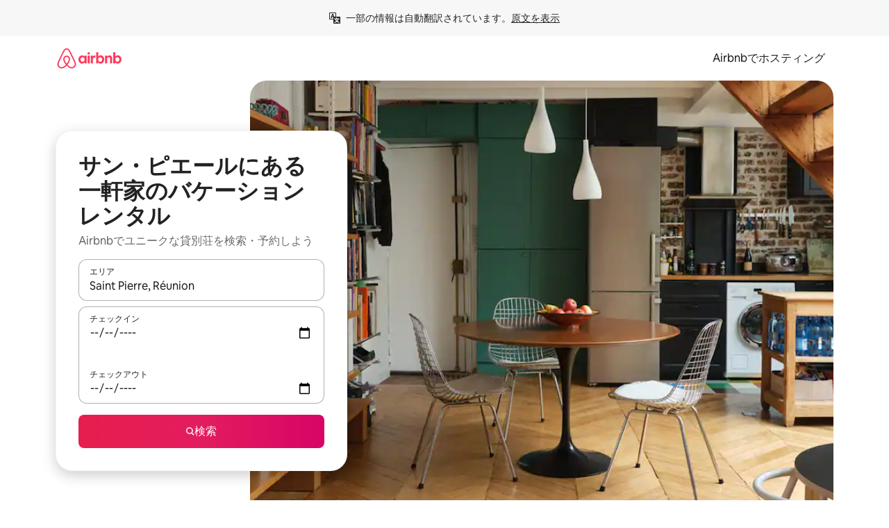

--- FILE ---
content_type: text/html;charset=utf-8
request_url: https://www.airbnb.jp/saint-pierre-reunion/stays/houses
body_size: 130583
content:
<!doctype html>
<html lang="ja" dir="ltr" data-is-hyperloop="true" data-is-async-local-storage="true" class="scrollbar-gutter"><head><meta charSet="utf-8"/><meta name="locale" content="ja"/><meta name="google" content="notranslate"/><meta id="csrf-param-meta-tag" name="csrf-param" content="authenticity_token"/><meta id="csrf-token-meta-tag" name="csrf-token" content=""/><meta id="english-canonical-url" content=""/><meta name="twitter:widgets:csp" content="on"/><meta name="mobile-web-app-capable" content="yes"/><meta name="apple-mobile-web-app-capable" content="yes"/><meta name="application-name" content="Airbnb"/><meta name="apple-mobile-web-app-title" content="Airbnb"/><meta name="theme-color" content="#ffffff"/><meta name="msapplication-navbutton-color" content="#ffffff"/><meta name="apple-mobile-web-app-status-bar-style" content="black-translucent"/><meta name="msapplication-starturl" content="/?utm_source=homescreen"/><style id="seo-css-reset" type="text/css"> @font-face { font-family: 'Airbnb Cereal VF'; src: url('https://a0.muscache.com/airbnb/static/airbnb-dls-web/build/fonts/cereal-variable/AirbnbCerealVF_W_Wght.8816d9e5c3b6a860636193e36b6ac4e4.woff2') format('woff2 supports variations'), url('https://a0.muscache.com/airbnb/static/airbnb-dls-web/build/fonts/cereal-variable/AirbnbCerealVF_W_Wght.8816d9e5c3b6a860636193e36b6ac4e4.woff2') format('woff2-variations'); font-style: normal; unicode-range: U+0000-03FF, U+0500-058F, U+0700-074F, U+0780-FAFF, U+FE00-FE6F, U+FF00-EFFFF, U+FFFFE-10FFFF; font-display: swap; } @font-face { font-family: 'Airbnb Cereal VF'; src: url('https://a0.muscache.com/airbnb/static/airbnb-dls-web/build/fonts/cereal-variable/AirbnbCerealVF_Italics_W_Wght.bd5e0f97cea11e9264b40656a83357ec.woff2') format('woff2 supports variations'), url('https://a0.muscache.com/airbnb/static/airbnb-dls-web/build/fonts/cereal-variable/AirbnbCerealVF_Italics_W_Wght.bd5e0f97cea11e9264b40656a83357ec.woff2') format('woff2-variations'); font-style: italic; unicode-range: U+0000-03FF, U+0500-058F, U+0700-074F, U+0780-FAFF, U+FE00-FE6F, U+FF00-EFFFF, U+FFFFE-10FFFF; font-display: swap; } @font-face { font-family: 'Airbnb Cereal VF'; unicode-range: U+0600-06FF, U+0750-077F; font-style: normal; src: url('https://a0.muscache.com/airbnb/static/airbnb-dls-web/build/fonts/cereal-variable/AirbnbCerealVF_Arabic_W_Wght.6bee4dd7ab27ef998da2f3a25ae61b48.woff2') format('woff2 supports variations'), url('https://a0.muscache.com/airbnb/static/airbnb-dls-web/build/fonts/cereal-variable/AirbnbCerealVF_Arabic_W_Wght.6bee4dd7ab27ef998da2f3a25ae61b48.woff2') format('woff2-variations'); font-display: swap; } @font-face { font-family: 'Airbnb Cereal VF'; unicode-range: U+0400-04FF; font-style: normal; src: url('https://a0.muscache.com/airbnb/static/airbnb-dls-web/build/fonts/cereal-variable/AirbnbCerealVF_Cyril_W_Wght.df06d21e3ece5673610c24f0090979ff.woff2') format('woff2 supports variations'), url('https://a0.muscache.com/airbnb/static/airbnb-dls-web/build/fonts/cereal-variable/AirbnbCerealVF_Cyril_W_Wght.df06d21e3ece5673610c24f0090979ff.woff2') format('woff2-variations'); font-display: swap; } @font-face { font-family: 'Airbnb Cereal VF'; unicode-range: U+0590-05FF, U+FB00-FB4F; font-style: normal; src: url('https://a0.muscache.com/airbnb/static/airbnb-dls-web/build/fonts/cereal-variable/AirbnbCerealVF_Hebrew_W_Wght.8c6defa083bcccea47d68d872b5a2b0c.woff2') format('woff2 supports variations'), url('https://a0.muscache.com/airbnb/static/airbnb-dls-web/build/fonts/cereal-variable/AirbnbCerealVF_Hebrew_W_Wght.8c6defa083bcccea47d68d872b5a2b0c.woff2') format('woff2-variations'); font-display: swap; } @font-face { font-family: 'Airbnb Cereal VF'; src: url('https://a0.muscache.com/airbnb/static/airbnb-dls-web/build/fonts/cereal-variable/AirbnbCerealVF_W_Wght.8816d9e5c3b6a860636193e36b6ac4e4.woff2') format('woff2 supports variations'), url('https://a0.muscache.com/airbnb/static/airbnb-dls-web/build/fonts/cereal-variable/AirbnbCerealVF_W_Wght.8816d9e5c3b6a860636193e36b6ac4e4.woff2') format('woff2-variations'); font-style: normal; font-display: swap; } @font-face { font-family: 'Airbnb Cereal VF'; unicode-range: U+0900-097F; font-style: normal; src: url('https://a0.muscache.com/airbnb/static/airbnb-dls-web/build/fonts/cereal-variable/AirbnbCerealVF_Deva_W_Wght.b498e56f4d652dd9addb81cdafd7e6d8.woff2') format('woff2 supports variations'), url('https://a0.muscache.com/airbnb/static/airbnb-dls-web/build/fonts/cereal-variable/AirbnbCerealVF_Deva_W_Wght.b498e56f4d652dd9addb81cdafd7e6d8.woff2') format('woff2-variations'); font-display: swap; } @font-face { font-family: 'Airbnb Cereal VF'; unicode-range: U+0E00-0E7F; font-style: normal; src: url('https://a0.muscache.com/airbnb/static/airbnb-dls-web/build/fonts/cereal-variable/AirbnbCerealVF_ThaiLp_W_Wght.e40f7fff25db11840de609db35118844.woff2') format('woff2 supports variations'), url('https://a0.muscache.com/airbnb/static/airbnb-dls-web/build/fonts/cereal-variable/AirbnbCerealVF_ThaiLp_W_Wght.e40f7fff25db11840de609db35118844.woff2') format('woff2-variations'); font-display: swap; } @font-face { font-family: 'Airbnb Cereal VF'; unicode-range: U+0370-03FF; font-style: normal; src: url('https://a0.muscache.com/airbnb/static/airbnb-dls-web/build/fonts/cereal-variable/AirbnbCerealVF_Greek_W_Wght.4eec7b9ea9093264b972a6eb2a7f13b8.woff2') format('woff2 supports variations'), url('https://a0.muscache.com/airbnb/static/airbnb-dls-web/build/fonts/cereal-variable/AirbnbCerealVF_Greek_W_Wght.4eec7b9ea9093264b972a6eb2a7f13b8.woff2') format('woff2-variations'); font-display: swap; } html{font-family: Airbnb Cereal VF,Circular,-apple-system,BlinkMacSystemFont,Roboto,Helvetica Neue,sans-serif;color:inherit;-webkit-font-smoothing:antialiased;-moz-osx-font-smoothing:grayscale;font-synthesis:none;}body{font-size:14px;line-height:1.43;}*,::before,::after{box-sizing:border-box;}html,body,blockquote,dl,dd,h1,h2,h3,h4,h5,h6,hr,figure,p,pre,fieldset{margin:0;padding:0;border:0;}article,aside,details,figcaption,figure,footer,header,hgroup,menu,nav,section{display:block;}ol,ul{list-style:none;margin:0;padding:0;}a{text-decoration:none;color:inherit}input{font-family:inherit;}table{border-collapse:collapse;}.screen-reader-only{border:0;clip:rect(0,0,0,0);height:1px;margin:-1px;overflow:hidden;padding:0;position:absolute;width:1px}.screen-reader-only-focusable:focus{clip:auto;height:auto;margin:0;overflow:visible;position:static;width:auto}.skip-to-content:focus{background-color:#fff;font-size:18px;padding:0 24px;position:absolute;left:3px;line-height:64px;top:3px;z-index:10000}</style><script src="https://a0.muscache.com/airbnb/static/packages/web/common/frontend/hyperloop-browser/metroRequire.227ca10613.js" defer="" crossorigin="anonymous"></script><script src="https://a0.muscache.com/airbnb/static/packages/web/common/frontend/hyperloop-browser/shims_post_modules.6052315266.js" defer="" crossorigin="anonymous"></script><script src="https://a0.muscache.com/airbnb/static/packages/web/ja/frontend/airmetro/browser/asyncRequire.65e6e76a92.js" defer="" crossorigin="anonymous"></script><script src="https://a0.muscache.com/airbnb/static/packages/web/common/frontend/hyperloop-browser/coreV2.1baf1d8370.js" defer="" crossorigin="anonymous"></script><script src="https://a0.muscache.com/airbnb/static/packages/web/common/b7d9.551822d9e2.js" defer="" crossorigin="anonymous"></script><script src="https://a0.muscache.com/airbnb/static/packages/web/common/frontend/seo-loop/routeHandler.9a8337f848.js" defer="" crossorigin="anonymous"></script><script src="https://a0.muscache.com/airbnb/static/packages/web/common/2148.0f63fd6432.js" defer="" crossorigin="anonymous"></script><script src="https://a0.muscache.com/airbnb/static/packages/web/common/217f.cf14833904.js" defer="" crossorigin="anonymous"></script><script src="https://a0.muscache.com/airbnb/static/packages/web/common/e18a.e9e13a26ba.js" defer="" crossorigin="anonymous"></script><script src="https://a0.muscache.com/airbnb/static/packages/web/common/57a4.0dfaef8edb.js" defer="" crossorigin="anonymous"></script><script src="https://a0.muscache.com/airbnb/static/packages/web/common/42cb.f078b943dc.js" defer="" crossorigin="anonymous"></script><script src="https://a0.muscache.com/airbnb/static/packages/web/common/node_modules/moment/locale/ja.905aea10be.js" defer="" crossorigin="anonymous"></script><script src="https://a0.muscache.com/airbnb/static/packages/web/common/frontend/seo-loop/apps/landing-pages/initializer.fb05ba9774.js" defer="" crossorigin="anonymous"></script><script src="https://a0.muscache.com/airbnb/static/packages/web/ja/ce9a.a89370e222.js" defer="" crossorigin="anonymous"></script><script src="https://a0.muscache.com/airbnb/static/packages/web/common/frontend/landing-pages/page-types/stays/StaysRouteContainer.d710a13f78.js" defer="" crossorigin="anonymous"></script><script src="https://a0.muscache.com/airbnb/static/packages/web/common/5f7b.ab477603e8.js" defer="" crossorigin="anonymous"></script><script src="https://a0.muscache.com/airbnb/static/packages/web/common/0a2f.411bade0ca.js" defer="" crossorigin="anonymous"></script><script src="https://a0.muscache.com/airbnb/static/packages/web/common/0c01.15680075f8.js" defer="" crossorigin="anonymous"></script><script src="https://a0.muscache.com/airbnb/static/packages/web/common/ae27.e7c562abe0.js" defer="" crossorigin="anonymous"></script><script src="https://a0.muscache.com/airbnb/static/packages/web/common/5b92.fb7bda9420.js" defer="" crossorigin="anonymous"></script><script src="https://a0.muscache.com/airbnb/static/packages/web/common/9a38.8715bc6d28.js" defer="" crossorigin="anonymous"></script><script src="https://a0.muscache.com/airbnb/static/packages/web/common/e2da.c2c4778107.js" defer="" crossorigin="anonymous"></script><script src="https://a0.muscache.com/airbnb/static/packages/web/common/c6a9.e034875fb3.js" defer="" crossorigin="anonymous"></script><script src="https://a0.muscache.com/airbnb/static/packages/web/common/frontend/seo-loop/apps/landing-pages/client.4ded56a1eb.js" defer="" crossorigin="anonymous"></script><script>(function() {
  // pg_pixel is no-op now.
})()</script><script>"undefined"!=typeof window&&window.addEventListener("error",function e(r){if(window._errorReportingInitialized)return void window.removeEventListener("error",e);const{error:n}=r;if(!n)return;const o=r.message||n.message,t=/Requiring unknown module/.test(o)?.01:.1;if(Math.random()>t)return;const{locale:a,tracking_context:i}=window[Symbol.for("__ global cache key __")]?.["string | airbnb-bootstrap-data"]?.["_bootstrap-layout-init"]??{},s=a||navigator.language,l=location.pathname,c="undefined"!=typeof window?{tags:{loggingSource:"browser",sampleRate:String(t)}}:{sampleRate:String(t)};fetch("https://notify.bugsnag.com/",{headers:{"Bugsnag-Payload-Version":"5"},body:JSON.stringify({apiKey:"e393bc25e52fe915ffb56c14ddf2ff1b",payloadVersion:"5",notifier:{name:"Bugsnag JavaScript",version:"0.0.5-AirbnbUnhandledBufferedErrorCustomFetch",url:""},events:[{exceptions:[{errorClass:n.name,message:o,stacktrace:[{file:r.filename,lineNumber:r.lineno,columnNumber:r.colno}],type:"browserjs"}],request:{url:location.href},context:l,groupingHash:n.name.concat("-",o,"-",l),unhandled:!0,app:{releaseStage:i?.environment},device:{time:new Date,userAgent:navigator.userAgent},metaData:{infra:{app_name:i?.app,is_buffered_error:!0,loop_name:i?.controller,locale:s,service_worker_url:navigator.serviceWorker?.controller?.scriptURL},...c}}]}),method:"POST"})});</script><script>
// FID init code.
!function(e,n){let t,c,o,i=[];const r={passive:!0,capture:!0},f=new Date,u="pointerup",a="pointercancel";function s(e,n){t||(t=n,c=e,o=new Date,l())}function l(){c>=0&&c<o-f&&(i.forEach(e=>{e(c,t)}),i=[])}function p(t){if(t.cancelable){const c=(t.timeStamp>1e12?new Date:performance.now())-t.timeStamp;"pointerdown"===t.type?function(t,c){function o(){s(t,c),f()}function i(){f()}function f(){n(u,o,r),n(a,i,r)}e(u,o,r),e(a,i,r)}(c,t):s(c,t)}}var w;w=e,["click","mousedown","keydown","touchstart","pointerdown"].forEach(e=>{w(e,p,r)}),self.perfMetrics=self.perfMetrics||{},self.perfMetrics.onFirstInputDelay=function(e){i.push(e),l()},self.perfMetrics.clearFirstInputDelay=function(){t&&(t=null,c=null,o=null)}}(addEventListener,removeEventListener);
// LCP Polyfill code
!function(e,t,n){let o,r,c=0,a=0,s=0,i=!1,l=!0;const f=["IMG","H1","H2","H3","H4","H5","SVG"];let m,d,g;const u=["click","mousedown","keydown","touchstart","pointerdown","scroll"],E={passive:!0,capture:!0};function p(e,t,n){(t>1.000666778*a||o&&!document.body.contains(o))&&(a=t,s=n,o=e,g?.(s,o,a))}function h(e){d?.observe(e)}function N(){if(l)if(i)m||(m={IMG:document.getElementsByTagName("img"),H1:document.getElementsByTagName("h1"),H2:document.getElementsByTagName("h2"),H3:document.getElementsByTagName("h3"),H4:document.getElementsByTagName("h4"),H5:document.getElementsByTagName("h5"),SVG:document.getElementsByTagName("svg")}),f.forEach(e=>{Array.from(m[e]).forEach(e=>{h(e)})}),setTimeout(N,50);else{let e;for(!r&&document.body&&(r=document.createNodeIterator(document.body,NodeFilter.SHOW_ELEMENT,e=>{return t=e,f.includes(t.tagName)||t.hasAttribute("data-lcp-candidate")?NodeFilter.FILTER_ACCEPT:NodeFilter.FILTER_REJECT;var t}));e=r?.nextNode();)h(e);n(N)}}function H(){c=performance.now(),a=0,s=0,o=null,d=new IntersectionObserver(e=>{e.filter(e=>e.isIntersecting).forEach(e=>{!function(e,t,o){const r=t.height*t.width;if(["H1","H2","H3","H4","H5"].includes(e.tagName)){const t=document.createRange();t.selectNodeContents(e),n(()=>{const n=t.getBoundingClientRect(),c=n.height*n.width;o(e,Math.min(c,r),performance.now())})}else if("IMG"!==e.tagName)o(e,r,performance.now());else{const t=()=>n(()=>o(e,r,performance.now()));e.complete?t():e.addEventListener("load",t,{once:!0})}}(e.target,e.intersectionRect,p)})}),n(N),u.forEach(t=>{e(t,y,E)})}function y(e){const t=e.target;("scroll"!==e.type||"expand-trigger"!==t?.className&&"contract-trigger"!==t?.className)&&0!==a&&(performance.now()-c<250||T())}function T(){d?.disconnect(),u.forEach(e=>{t(e,y,E)}),l=!1,d=null}H(),self.perfMetrics=self.perfMetrics||{},self.perfMetrics.onLargestContentfulPaint=function(e){g=e,0!==s&&null!==o&&g(s,o,a)},self.perfMetrics.startSearchingForLargestContentfulPaint=H.bind(null,!1),self.perfMetrics.stopSearchingForLargestContentfulPaint=T,self.perfMetrics.markIsHydratedForLargestContentfulPaint=()=>{i=!0},self.perfMetrics.registerLCPCandidate=h,self.perfMetrics.inspectLCPTarget=()=>o}(addEventListener,removeEventListener,requestAnimationFrame);
// INP init code.
!function(e){let n,t=0;const r={value:-1,entries:[]};let i,o=[];const s=new Map;let a,c=0,l=1/0,u=0;function f(){return null!=a?c:null!=performance.interactionCount?performance.interactionCount:0}function d(){return f()-t}function p(e){e.forEach(e=>{e.interactionId&&function(e){if(null==e.interactionId)return;const n=o[o.length-1],t=s.get(e.interactionId);if(null!=t||o.length<10||e.duration>n.latency){if(null!=t)t.entries.push(e),t.latency=Math.max(t.latency,e.duration);else{const n={id:e.interactionId,latency:e.duration,entries:[e]};o.push(n),s.set(e.interactionId,n)}o.sort((e,n)=>n.latency-e.latency),o.splice(10).forEach(e=>{s.delete(e.id)})}}(e)});const n=function(){const e=Math.min(o.length-1,Math.floor(d()/50));return o[e]}();n&&n.latency!==r.value&&(r.value=n.latency,r.entries=n.entries,v())}function v(){r.value>=0&&i&&i(r.value,r.entries)}"PerformanceObserver"in window&&PerformanceObserver.supportedEntryTypes&&PerformanceObserver.supportedEntryTypes.includes("event")&&("interactionCount"in performance||null!=a||PerformanceObserver.supportedEntryTypes&&PerformanceObserver.supportedEntryTypes.includes("event")&&(a=new PerformanceObserver(e=>{Promise.resolve().then(()=>{e.getEntries().forEach(e=>{e.interactionId&&(l=Math.min(l,e.interactionId),u=Math.max(u,e.interactionId),c=u?(u-l)/7+1:0)})})}),a.observe({type:"event",buffered:!0,durationThreshold:0})),n=new PerformanceObserver(e=>{Promise.resolve().then(()=>{p(e.getEntries())})}),n.observe({type:"event",buffered:!0,durationThreshold:40}),n.observe({type:"first-input",buffered:!0}),e("visibilitychange",function(){null!=n&&"hidden"===document.visibilityState&&(p(n.takeRecords()),r.value<0&&d()>0&&(r.value=0,r.entries=[]),v())},!0),e("pageshow",function(e){e.persisted&&(o=[],s.clear(),t=f(),r.value=-1,r.entries=[])},!0)),self.perfMetrics=self.perfMetrics||{},self.perfMetrics.onInp=function(e){r.value>=0?e(r.value,r.entries):i=e},self.perfMetrics.clearInp=function(){o=[],s.clear(),t=0,c=0,l=1/0,u=0,r.value=-1,r.entries=[]}}(addEventListener);
</script><script>((e,t,o,n)=>{if(!n.supports("(font: -apple-system-body) and (-webkit-touch-callout: default)"))return;const d=e.createElement("div");d.setAttribute("style","font: -apple-system-body"),t.appendChild(d),"17px"===o(d).fontSize&&t.style.setProperty("font-size","16px"),t.removeChild(d)})(document,document.documentElement,getComputedStyle,CSS);</script><script>(()=>{if("undefined"==typeof window)return;if("ScrollTimeline"in window)return;const n=new Map;window.queuedAnimations=n,window.queuedAnimationsLoaded=new AbortController,window.addEventListener("animationstart",i=>{const e=i.target;e.getAnimations().filter(n=>n.animationName===i.animationName).forEach(i=>{n.set(i,e)})},{signal:window.queuedAnimationsLoaded.signal})})();</script><link rel="search" type="application/opensearchdescription+xml" href="/opensearch.xml" title="Airbnb"/><link rel="apple-touch-icon" href="https://a0.muscache.com/airbnb/static/icons/apple-touch-icon-76x76-3b313d93b1b5823293524b9764352ac9.png"/><link rel="apple-touch-icon" sizes="76x76" href="https://a0.muscache.com/airbnb/static/icons/apple-touch-icon-76x76-3b313d93b1b5823293524b9764352ac9.png"/><link rel="apple-touch-icon" sizes="120x120" href="https://a0.muscache.com/airbnb/static/icons/apple-touch-icon-120x120-52b1adb4fe3a8f825fc4b143de12ea4b.png"/><link rel="apple-touch-icon" sizes="152x152" href="https://a0.muscache.com/airbnb/static/icons/apple-touch-icon-152x152-7b7c6444b63d8b6ebad9dae7169e5ed6.png"/><link rel="apple-touch-icon" sizes="180x180" href="https://a0.muscache.com/airbnb/static/icons/apple-touch-icon-180x180-bcbe0e3960cd084eb8eaf1353cf3c730.png"/><link rel="icon" sizes="192x192" href="https://a0.muscache.com/im/pictures/airbnb-platform-assets/AirbnbPlatformAssets-Favicons/original/0d189acb-3f82-4b2c-b95f-ad1d6a803d13.png?im_w=240"/><link rel="shortcut icon" sizes="76x76" type="image/png" href="https://a0.muscache.com/im/pictures/airbnb-platform-assets/AirbnbPlatformAssets-Favicons/original/0d189acb-3f82-4b2c-b95f-ad1d6a803d13.png?im_w=240"/><link rel="mask-icon" href="https://a0.muscache.com/pictures/airbnb-platform-assets/AirbnbPlatformAssets-Favicons/original/304e8c59-05df-4fab-9846-f69fd7f749b0.svg?im_w=240" color="#FF5A5F"/><link rel="apple-touch-icon" href="https://a0.muscache.com/airbnb/static/icons/apple-touch-icon-76x76-3b313d93b1b5823293524b9764352ac9.png"/><link rel="apple-touch-icon" sizes="76x76" href="https://a0.muscache.com/airbnb/static/icons/apple-touch-icon-76x76-3b313d93b1b5823293524b9764352ac9.png"/><link rel="apple-touch-icon" sizes="120x120" href="https://a0.muscache.com/airbnb/static/icons/apple-touch-icon-120x120-52b1adb4fe3a8f825fc4b143de12ea4b.png"/><link rel="apple-touch-icon" sizes="152x152" href="https://a0.muscache.com/airbnb/static/icons/apple-touch-icon-152x152-7b7c6444b63d8b6ebad9dae7169e5ed6.png"/><link rel="apple-touch-icon" sizes="180x180" href="https://a0.muscache.com/airbnb/static/icons/apple-touch-icon-180x180-bcbe0e3960cd084eb8eaf1353cf3c730.png"/><link rel="icon" sizes="192x192" href="https://a0.muscache.com/im/pictures/airbnb-platform-assets/AirbnbPlatformAssets-Favicons/original/0d189acb-3f82-4b2c-b95f-ad1d6a803d13.png?im_w=240"/><link rel="shortcut icon" sizes="76x76" type="image/png" href="https://a0.muscache.com/im/pictures/airbnb-platform-assets/AirbnbPlatformAssets-Favicons/original/0d189acb-3f82-4b2c-b95f-ad1d6a803d13.png?im_w=240"/><link rel="mask-icon" href="https://a0.muscache.com/pictures/airbnb-platform-assets/AirbnbPlatformAssets-Favicons/original/304e8c59-05df-4fab-9846-f69fd7f749b0.svg?im_w=240" color="#FF5A5F"/><style id="aphrodite" type="text/css" data-aphrodite="true">._1wwxwzt{pointer-events:none !important;-webkit-user-select:none !important;user-select:none !important;white-space:pre-wrap !important;padding-left:0px !important;padding-right:0px !important;font-family:Airbnb Cereal VF,Circular,-apple-system,BlinkMacSystemFont,Roboto,Helvetica Neue,sans-serif !important;font-size:1.125rem !important;}._7h1p0g{margin:0 !important;padding:0 !important;}</style><style id="linaria" type="text/css" data-linaria="true">.c1jo210i.c1jo210i.c1jo210i{display:grid;}

.cnk25hy.cnk25hy.cnk25hy{height:100%;}

.e1mkvczo.e1mkvczo.e1mkvczo{grid-row:1;grid-column:1;}

.dir.perb90o.perb90o.perb90o{transition:opacity 75ms var(--motion-linear-curve-animation-timing-function), visibility 75ms var(--motion-linear-curve-animation-timing-function);}

.ni1yqzk.ni1yqzk.ni1yqzk{opacity:1;visibility:visible;}

.rgyynxb.rgyynxb.rgyynxb{opacity:0;visibility:hidden;}
.cyqdyy.cyqdyy.cyqdyy{position:relative;}

.dir.cyqdyy.cyqdyy.cyqdyy{background-color:var(--palette-white);}

.vz2oe5x.vz2oe5x.vz2oe5x{--view-transition_play-state:running;}

.vg7vsjx.vg7vsjx.vg7vsjx{height:100%;}

.v1cv8r21.v1cv8r21.v1cv8r21{display:contents;}

.vyb6402.vyb6402.vyb6402:where(.contextual-grow)::view-transition-group(container),.vyb6402.vyb6402.vyb6402:where(.contextual-grow)::view-transition-group(container-content){mix-blend-mode:normal;overflow:hidden;}

.dir.vyb6402.vyb6402.vyb6402:where(.contextual-grow)::view-transition-group(container),.dir.vyb6402.vyb6402.vyb6402:where(.contextual-grow)::view-transition-group(container-content){border-radius:var(--container-border-radius,15px);}

.dir.vyb6402.vyb6402.vyb6402:where(.contextual-grow)::view-transition-group(container){border-bottom:var(--container-border,none);}

@media (prefers-reduced-motion:no-preference){
.vyb6402.vyb6402.vyb6402:where(.contextual-grow).exit.exit.exit::view-transition-old(container){--view-transition_mix-blend-mode:plus-lighter;opacity:var(--view-transition-fade-effect_opacity-from);--view-transition-fade-effect_opacity-from:1;--view-transition-fade-effect_duration:75ms;--view-transition-fade-effect_transition_timing-function:var(--motion-linear-curve-animation-timing-function);--view-transition-fade-effect_delay:var(--contextual-grow_fade-delay,50ms);animation:var(--reduced-motion_duration,var(--view-transition-fade-effect_duration,200ms)) var(--view-transition-fade-effect_timing-function,linear) var(--view-transition-fade-effect_delay,0ms) 1 normal var(--view-transition_fill-mode,both) var(--view-transition_play-state,paused) fade-vyb6402;}

.dir.vyb6402.vyb6402.vyb6402:where(.contextual-grow).exit.exit.exit::view-transition-old(container){animation:var(--reduced-motion_duration,var(--view-transition-fade-effect_duration,200ms)) var(--view-transition-fade-effect_timing-function,linear) var(--view-transition-fade-effect_delay,0ms) 1 normal var(--view-transition_fill-mode,both) var(--view-transition_play-state,paused) fade-vyb6402;}

@keyframes fade-vyb6402{
from{opacity:var(--view-transition-fade-effect_opacity-from,0);visibility:visible;}

to{opacity:var(--view-transition-fade-effect_opacity-to,1);}}}

@media (prefers-reduced-motion:reduce),(update:slow),(update:none){
.vyb6402.vyb6402.vyb6402:where(.contextual-grow).exit.exit.exit::view-transition-old(container){--view-transition_mix-blend-mode:plus-lighter;opacity:var(--view-transition-fade-effect_opacity-from);}

.dir.vyb6402.vyb6402.vyb6402:where(.contextual-grow).exit.exit.exit::view-transition-old(container){animation:var(--reduced-motion_duration,var(--view-transition-fade-effect_duration,200ms)) var(--view-transition-fade-effect_timing-function,linear) var(--view-transition-fade-effect_delay,0ms) 1 normal var(--view-transition_fill-mode,both) var(--view-transition_play-state,paused) fade-vyb6402;}

@keyframes fade-vyb6402{
from{opacity:var(--view-transition-fade-effect_opacity-from,0);visibility:visible;}

to{opacity:var(--view-transition-fade-effect_opacity-to,1);}}}

@media (prefers-reduced-motion:no-preference){
.vyb6402.vyb6402.vyb6402:where(.contextual-grow).enter.enter.enter::view-transition-old(container){--view-transition_mix-blend-mode:plus-lighter;opacity:var(--view-transition-fade-effect_opacity-from);--view-transition-fade-effect_opacity-from:1;--view-transition-fade-effect_opacity-to:0;--view-transition-fade-effect_duration:75ms;--view-transition-fade-effect_transition_timing-function:var(--motion-linear-curve-animation-timing-function);--view-transition-fade-effect_delay:var(--contextual-grow_fade-delay,50ms);animation:var(--reduced-motion_duration,var(--view-transition-fade-effect_duration,200ms)) var(--view-transition-fade-effect_timing-function,linear) var(--view-transition-fade-effect_delay,0ms) 1 normal var(--view-transition_fill-mode,both) var(--view-transition_play-state,paused) fade-vyb6402;--view-transition-scale-effect_duration:500ms;animation:var(--reduced-motion_duration,var(--view-transition-scale-effect_duration,200ms)) var(--view-transition-scale-effect_timing-function,var(--motion-standard-curve-animation-timing-function)) var(--view-transition-scale-effect_delay,0ms) 1 normal var(--view-transition_fill-mode,both) var(--view-transition_play-state,paused) scale-vyb6402;}

.dir.vyb6402.vyb6402.vyb6402:where(.contextual-grow).enter.enter.enter::view-transition-old(container){animation:var(--reduced-motion_duration,var(--view-transition-fade-effect_duration,200ms)) var(--view-transition-fade-effect_timing-function,linear) var(--view-transition-fade-effect_delay,0ms) 1 normal var(--view-transition_fill-mode,both) var(--view-transition_play-state,paused) fade-vyb6402,var(--reduced-motion_duration,var(--view-transition-scale-effect_duration,200ms)) var(--view-transition-scale-effect_timing-function,var(--motion-standard-curve-animation-timing-function)) var(--view-transition-scale-effect_delay,0ms) 1 normal var(--view-transition_fill-mode,both) var(--view-transition_play-state,paused) scale-vyb6402;}

@keyframes fade-vyb6402{
from{opacity:var(--view-transition-fade-effect_opacity-from,0);visibility:visible;}

to{opacity:var(--view-transition-fade-effect_opacity-to,1);}}

@keyframes scale-vyb6402{
from{filter:var(--view-transition_from-filter);visibility:visible;scale:var(--view-transition-scale-effect_from,1);}

to{filter:var(--view-transition_to-filter);scale:var(--view-transition-scale-effect_to,0);}}}

@media (prefers-reduced-motion:reduce),(update:slow),(update:none){
.vyb6402.vyb6402.vyb6402:where(.contextual-grow).enter.enter.enter::view-transition-old(container){--view-transition_mix-blend-mode:plus-lighter;opacity:var(--view-transition-fade-effect_opacity-from);}

.dir.vyb6402.vyb6402.vyb6402:where(.contextual-grow).enter.enter.enter::view-transition-old(container){animation:var(--reduced-motion_duration,var(--view-transition-fade-effect_duration,200ms)) var(--view-transition-fade-effect_timing-function,linear) var(--view-transition-fade-effect_delay,0ms) 1 normal var(--view-transition_fill-mode,both) var(--view-transition_play-state,paused) fade-vyb6402;}

@keyframes fade-vyb6402{
from{opacity:var(--view-transition-fade-effect_opacity-from,0);visibility:visible;}

to{opacity:var(--view-transition-fade-effect_opacity-to,1);}}}

@media (prefers-reduced-motion:no-preference){
.vyb6402.vyb6402.vyb6402:where(.contextual-grow).enter.enter.enter::view-transition-new(container){--view-transition_mix-blend-mode:plus-lighter;opacity:var(--view-transition-fade-effect_opacity-from);--view-transition-fade-effect_opacity-from:1;--view-transition-fade-effect_duration:75ms;--view-transition-fade-effect_transition_timing-function:var(--motion-linear-curve-animation-timing-function);--view-transition-fade-effect_delay:var(--contextual-grow_fade-delay,50ms);animation:var(--reduced-motion_duration,var(--view-transition-fade-effect_duration,200ms)) var(--view-transition-fade-effect_timing-function,linear) var(--view-transition-fade-effect_delay,0ms) 1 normal var(--view-transition_fill-mode,both) var(--view-transition_play-state,paused) fade-vyb6402;animation:var(--reduced-motion_duration,var(--view-transition-scale-effect_duration,200ms)) var(--view-transition-scale-effect_timing-function,var(--motion-standard-curve-animation-timing-function)) var(--view-transition-scale-effect_delay,0ms) 1 normal var(--view-transition_fill-mode,both) var(--view-transition_play-state,paused) scale-vyb6402;}

.dir.vyb6402.vyb6402.vyb6402:where(.contextual-grow).enter.enter.enter::view-transition-new(container){animation:var(--reduced-motion_duration,var(--view-transition-fade-effect_duration,200ms)) var(--view-transition-fade-effect_timing-function,linear) var(--view-transition-fade-effect_delay,0ms) 1 normal var(--view-transition_fill-mode,both) var(--view-transition_play-state,paused) fade-vyb6402;}

@keyframes fade-vyb6402{
from{opacity:var(--view-transition-fade-effect_opacity-from,0);visibility:visible;}

to{opacity:var(--view-transition-fade-effect_opacity-to,1);}}

@keyframes scale-vyb6402{
from{filter:var(--view-transition_from-filter);visibility:visible;scale:var(--view-transition-scale-effect_from,1);}

to{filter:var(--view-transition_to-filter);scale:var(--view-transition-scale-effect_to,0);}}}

@media (prefers-reduced-motion:reduce),(update:slow),(update:none){
.vyb6402.vyb6402.vyb6402:where(.contextual-grow).enter.enter.enter::view-transition-new(container){--view-transition_mix-blend-mode:plus-lighter;opacity:var(--view-transition-fade-effect_opacity-from);}

.dir.vyb6402.vyb6402.vyb6402:where(.contextual-grow).enter.enter.enter::view-transition-new(container){animation:var(--reduced-motion_duration,var(--view-transition-fade-effect_duration,200ms)) var(--view-transition-fade-effect_timing-function,linear) var(--view-transition-fade-effect_delay,0ms) 1 normal var(--view-transition_fill-mode,both) var(--view-transition_play-state,paused) fade-vyb6402;}

@keyframes fade-vyb6402{
from{opacity:var(--view-transition-fade-effect_opacity-from,0);visibility:visible;}

to{opacity:var(--view-transition-fade-effect_opacity-to,1);}}}

.vyb6402.vyb6402.vyb6402:where(.contextual-grow)::view-transition-new(container-content){mix-blend-mode:normal;}

@media (prefers-reduced-motion:no-preference){
.vyb6402.vyb6402.vyb6402:where(.contextual-grow).enter.enter.enter::view-transition-old(container-content){mix-blend-mode:normal;--view-transition_mix-blend-mode:plus-lighter;opacity:var(--view-transition-fade-effect_opacity-from);--view-transition-fade-effect_opacity-from:1;--view-transition-fade-effect_opacity-to:0;--view-transition-fade-effect_duration:75ms;--view-transition-fade-effect_transition_timing-function:var(--motion-linear-curve-animation-timing-function);--view-transition-fade-effect_delay:var(--contextual-grow_fade-delay,50ms);animation:var(--reduced-motion_duration,var(--view-transition-fade-effect_duration,200ms)) var(--view-transition-fade-effect_timing-function,linear) var(--view-transition-fade-effect_delay,0ms) 1 normal var(--view-transition_fill-mode,both) var(--view-transition_play-state,paused) fade-vyb6402;}

.dir.vyb6402.vyb6402.vyb6402:where(.contextual-grow).enter.enter.enter::view-transition-old(container-content){animation:var(--reduced-motion_duration,var(--view-transition-fade-effect_duration,200ms)) var(--view-transition-fade-effect_timing-function,linear) var(--view-transition-fade-effect_delay,0ms) 1 normal var(--view-transition_fill-mode,both) var(--view-transition_play-state,paused) fade-vyb6402;}

@keyframes fade-vyb6402{
from{opacity:var(--view-transition-fade-effect_opacity-from,0);visibility:visible;}

to{opacity:var(--view-transition-fade-effect_opacity-to,1);}}}

@media (prefers-reduced-motion:reduce),(update:slow),(update:none){
.vyb6402.vyb6402.vyb6402:where(.contextual-grow).enter.enter.enter::view-transition-old(container-content){--view-transition_mix-blend-mode:plus-lighter;opacity:var(--view-transition-fade-effect_opacity-from);}

.dir.vyb6402.vyb6402.vyb6402:where(.contextual-grow).enter.enter.enter::view-transition-old(container-content){animation:var(--reduced-motion_duration,var(--view-transition-fade-effect_duration,200ms)) var(--view-transition-fade-effect_timing-function,linear) var(--view-transition-fade-effect_delay,0ms) 1 normal var(--view-transition_fill-mode,both) var(--view-transition_play-state,paused) fade-vyb6402;}

@keyframes fade-vyb6402{
from{opacity:var(--view-transition-fade-effect_opacity-from,0);visibility:visible;}

to{opacity:var(--view-transition-fade-effect_opacity-to,1);}}}

@media (prefers-reduced-motion:no-preference){
.vyb6402.vyb6402.vyb6402:where(.contextual-grow).enter.enter.enter::view-transition-new(container-content){mix-blend-mode:normal;--view-transition_mix-blend-mode:plus-lighter;opacity:var(--view-transition-fade-effect_opacity-from);--view-transition-fade-effect_opacity-from:var(--contextual-grow_content-start-opacity,0);--view-transition-fade-effect_duration:75ms;--view-transition-fade-effect_transition_timing-function:var(--motion-linear-curve-animation-timing-function);--view-transition-fade-effect_delay:var(--contextual-grow_fade-delay,50ms);animation:var(--reduced-motion_duration,var(--view-transition-fade-effect_duration,200ms)) var(--view-transition-fade-effect_timing-function,linear) var(--view-transition-fade-effect_delay,0ms) 1 normal var(--view-transition_fill-mode,both) var(--view-transition_play-state,paused) fade-vyb6402;}

.dir.vyb6402.vyb6402.vyb6402:where(.contextual-grow).enter.enter.enter::view-transition-new(container-content){animation:var(--reduced-motion_duration,var(--view-transition-fade-effect_duration,200ms)) var(--view-transition-fade-effect_timing-function,linear) var(--view-transition-fade-effect_delay,0ms) 1 normal var(--view-transition_fill-mode,both) var(--view-transition_play-state,paused) fade-vyb6402;}

@keyframes fade-vyb6402{
from{opacity:var(--view-transition-fade-effect_opacity-from,0);visibility:visible;}

to{opacity:var(--view-transition-fade-effect_opacity-to,1);}}}

@media (prefers-reduced-motion:reduce),(update:slow),(update:none){
.vyb6402.vyb6402.vyb6402:where(.contextual-grow).enter.enter.enter::view-transition-new(container-content){--view-transition_mix-blend-mode:plus-lighter;opacity:var(--view-transition-fade-effect_opacity-from);}

.dir.vyb6402.vyb6402.vyb6402:where(.contextual-grow).enter.enter.enter::view-transition-new(container-content){animation:var(--reduced-motion_duration,var(--view-transition-fade-effect_duration,200ms)) var(--view-transition-fade-effect_timing-function,linear) var(--view-transition-fade-effect_delay,0ms) 1 normal var(--view-transition_fill-mode,both) var(--view-transition_play-state,paused) fade-vyb6402;}

@keyframes fade-vyb6402{
from{opacity:var(--view-transition-fade-effect_opacity-from,0);visibility:visible;}

to{opacity:var(--view-transition-fade-effect_opacity-to,1);}}}

@media (prefers-reduced-motion:no-preference){
.vyb6402.vyb6402.vyb6402:where(.contextual-grow).exit.exit.exit::view-transition-old(container-content){--view-transition_mix-blend-mode:plus-lighter;opacity:var(--view-transition-fade-effect_opacity-from);--view-transition-fade-effect_opacity-from:1;--view-transition-fade-effect_opacity-to:0;--view-transition-fade-effect_duration:75ms;--view-transition-fade-effect_transition_timing-function:var(--motion-linear-curve-animation-timing-function);--view-transition-fade-effect_delay:var(--contextual-grow_fade-delay,50ms);animation:var(--reduced-motion_duration,var(--view-transition-fade-effect_duration,200ms)) var(--view-transition-fade-effect_timing-function,linear) var(--view-transition-fade-effect_delay,0ms) 1 normal var(--view-transition_fill-mode,both) var(--view-transition_play-state,paused) fade-vyb6402;}

.dir.vyb6402.vyb6402.vyb6402:where(.contextual-grow).exit.exit.exit::view-transition-old(container-content){animation:var(--reduced-motion_duration,var(--view-transition-fade-effect_duration,200ms)) var(--view-transition-fade-effect_timing-function,linear) var(--view-transition-fade-effect_delay,0ms) 1 normal var(--view-transition_fill-mode,both) var(--view-transition_play-state,paused) fade-vyb6402;}

@keyframes fade-vyb6402{
from{opacity:var(--view-transition-fade-effect_opacity-from,0);visibility:visible;}

to{opacity:var(--view-transition-fade-effect_opacity-to,1);}}}

@media (prefers-reduced-motion:reduce),(update:slow),(update:none){
.vyb6402.vyb6402.vyb6402:where(.contextual-grow).exit.exit.exit::view-transition-old(container-content){--view-transition_mix-blend-mode:plus-lighter;opacity:var(--view-transition-fade-effect_opacity-from);}

.dir.vyb6402.vyb6402.vyb6402:where(.contextual-grow).exit.exit.exit::view-transition-old(container-content){animation:var(--reduced-motion_duration,var(--view-transition-fade-effect_duration,200ms)) var(--view-transition-fade-effect_timing-function,linear) var(--view-transition-fade-effect_delay,0ms) 1 normal var(--view-transition_fill-mode,both) var(--view-transition_play-state,paused) fade-vyb6402;}

@keyframes fade-vyb6402{
from{opacity:var(--view-transition-fade-effect_opacity-from,0);visibility:visible;}

to{opacity:var(--view-transition-fade-effect_opacity-to,1);}}}

@media (prefers-reduced-motion:no-preference){
.vyb6402.vyb6402.vyb6402:where(.contextual-grow).exit.exit.exit::view-transition-new(container-content){mix-blend-mode:normal;--view-transition_mix-blend-mode:plus-lighter;opacity:var(--view-transition-fade-effect_opacity-from);--view-transition-fade-effect_duration:75ms;--view-transition-fade-effect_transition_timing-function:var(--motion-linear-curve-animation-timing-function);--view-transition-fade-effect_delay:var(--contextual-grow_fade-delay,50ms);animation:var(--reduced-motion_duration,var(--view-transition-fade-effect_duration,200ms)) var(--view-transition-fade-effect_timing-function,linear) var(--view-transition-fade-effect_delay,0ms) 1 normal var(--view-transition_fill-mode,both) var(--view-transition_play-state,paused) fade-vyb6402;}

.dir.vyb6402.vyb6402.vyb6402:where(.contextual-grow).exit.exit.exit::view-transition-new(container-content){animation:var(--reduced-motion_duration,var(--view-transition-fade-effect_duration,200ms)) var(--view-transition-fade-effect_timing-function,linear) var(--view-transition-fade-effect_delay,0ms) 1 normal var(--view-transition_fill-mode,both) var(--view-transition_play-state,paused) fade-vyb6402;}

@keyframes fade-vyb6402{
from{opacity:var(--view-transition-fade-effect_opacity-from,0);visibility:visible;}

to{opacity:var(--view-transition-fade-effect_opacity-to,1);}}}

@media (prefers-reduced-motion:reduce),(update:slow),(update:none){
.vyb6402.vyb6402.vyb6402:where(.contextual-grow).exit.exit.exit::view-transition-new(container-content){--view-transition_mix-blend-mode:plus-lighter;opacity:var(--view-transition-fade-effect_opacity-from);}

.dir.vyb6402.vyb6402.vyb6402:where(.contextual-grow).exit.exit.exit::view-transition-new(container-content){animation:var(--reduced-motion_duration,var(--view-transition-fade-effect_duration,200ms)) var(--view-transition-fade-effect_timing-function,linear) var(--view-transition-fade-effect_delay,0ms) 1 normal var(--view-transition_fill-mode,both) var(--view-transition_play-state,paused) fade-vyb6402;}

@keyframes fade-vyb6402{
from{opacity:var(--view-transition-fade-effect_opacity-from,0);visibility:visible;}

to{opacity:var(--view-transition-fade-effect_opacity-to,1);}}}

@media (prefers-reduced-motion:no-preference){
.vyb6402.vyb6402.vyb6402:where(.contextual-grow).exit.exit.exit::view-transition-new(container){--view-transition_mix-blend-mode:plus-lighter;opacity:var(--view-transition-fade-effect_opacity-from);--view-transition-fade-effect_duration:75ms;--view-transition-fade-effect_transition_timing-function:var(--motion-linear-curve-animation-timing-function);--view-transition-fade-effect_delay:var(--contextual-grow_fade-delay,50ms);animation:var(--reduced-motion_duration,var(--view-transition-fade-effect_duration,200ms)) var(--view-transition-fade-effect_timing-function,linear) var(--view-transition-fade-effect_delay,0ms) 1 normal var(--view-transition_fill-mode,both) var(--view-transition_play-state,paused) fade-vyb6402;}

.dir.vyb6402.vyb6402.vyb6402:where(.contextual-grow).exit.exit.exit::view-transition-new(container){animation:var(--reduced-motion_duration,var(--view-transition-fade-effect_duration,200ms)) var(--view-transition-fade-effect_timing-function,linear) var(--view-transition-fade-effect_delay,0ms) 1 normal var(--view-transition_fill-mode,both) var(--view-transition_play-state,paused) fade-vyb6402;}

@keyframes fade-vyb6402{
from{opacity:var(--view-transition-fade-effect_opacity-from,0);visibility:visible;}

to{opacity:var(--view-transition-fade-effect_opacity-to,1);}}}

@media (prefers-reduced-motion:reduce),(update:slow),(update:none){
.vyb6402.vyb6402.vyb6402:where(.contextual-grow).exit.exit.exit::view-transition-new(container){--view-transition_mix-blend-mode:plus-lighter;opacity:var(--view-transition-fade-effect_opacity-from);}

.dir.vyb6402.vyb6402.vyb6402:where(.contextual-grow).exit.exit.exit::view-transition-new(container){animation:var(--reduced-motion_duration,var(--view-transition-fade-effect_duration,200ms)) var(--view-transition-fade-effect_timing-function,linear) var(--view-transition-fade-effect_delay,0ms) 1 normal var(--view-transition_fill-mode,both) var(--view-transition_play-state,paused) fade-vyb6402;}

@keyframes fade-vyb6402{
from{opacity:var(--view-transition-fade-effect_opacity-from,0);visibility:visible;}

to{opacity:var(--view-transition-fade-effect_opacity-to,1);}}}

.vyb6402.vyb6402.vyb6402:where(.contextual-grow).enter.enter.enter::view-transition-new(root){display:none;}

.vyb6402.vyb6402.vyb6402:where(.contextual-grow).exit.exit.exit::view-transition-old(root){display:none;}

@media (prefers-reduced-motion:no-preference){
.vyb6402.vyb6402.vyb6402:where(.contextual-grow).enter.enter.enter::view-transition-old(root){--view-transition_mix-blend-mode:plus-lighter;opacity:var(--view-transition-fade-effect_opacity-from);--view-transition-fade-effect_opacity-from:var(--contextual-grow_start-opacity,1);--view-transition-fade-effect_opacity-to:var(--contextual-grow_end-opacity,0);--view-transition-fade-effect_duration:75ms;--view-transition-fade-effect_delay:var(--contextual-grow_fade-delay,50ms);animation:var(--reduced-motion_duration,var(--view-transition-fade-effect_duration,200ms)) var(--view-transition-fade-effect_timing-function,linear) var(--view-transition-fade-effect_delay,0ms) 1 normal var(--view-transition_fill-mode,both) var(--view-transition_play-state,paused) fade-vyb6402;--view-transition-scale-effect_to:var(--contextual-grow_scale--end,0.94);--view-transition-scale-effect_duration:500ms;animation:var(--reduced-motion_duration,var(--view-transition-scale-effect_duration,200ms)) var(--view-transition-scale-effect_timing-function,var(--motion-standard-curve-animation-timing-function)) var(--view-transition-scale-effect_delay,0ms) 1 normal var(--view-transition_fill-mode,both) var(--view-transition_play-state,paused) scale-vyb6402;--view-transition_from-filter:brightness(var(--scrim-animation_end-brightness,1));--view-transition_to-filter:brightness(var(--scrim-animation_start-brightness,0.6));}

.dir.vyb6402.vyb6402.vyb6402:where(.contextual-grow).enter.enter.enter::view-transition-old(root){animation:var(--reduced-motion_duration,var(--view-transition-fade-effect_duration,200ms)) var(--view-transition-fade-effect_timing-function,linear) var(--view-transition-fade-effect_delay,0ms) 1 normal var(--view-transition_fill-mode,both) var(--view-transition_play-state,paused) fade-vyb6402,var(--reduced-motion_duration,var(--view-transition-scale-effect_duration,200ms)) var(--view-transition-scale-effect_timing-function,var(--motion-standard-curve-animation-timing-function)) var(--view-transition-scale-effect_delay,0ms) 1 normal var(--view-transition_fill-mode,both) var(--view-transition_play-state,paused) scale-vyb6402;}

@keyframes fade-vyb6402{
from{opacity:var(--view-transition-fade-effect_opacity-from,0);visibility:visible;}

to{opacity:var(--view-transition-fade-effect_opacity-to,1);}}

@keyframes scale-vyb6402{
from{filter:var(--view-transition_from-filter);visibility:visible;scale:var(--view-transition-scale-effect_from,1);}

to{filter:var(--view-transition_to-filter);scale:var(--view-transition-scale-effect_to,0);}}}

@media (prefers-reduced-motion:reduce),(update:slow),(update:none){
.vyb6402.vyb6402.vyb6402:where(.contextual-grow).enter.enter.enter::view-transition-old(root){--view-transition_mix-blend-mode:plus-lighter;opacity:var(--view-transition-fade-effect_opacity-from);}

.dir.vyb6402.vyb6402.vyb6402:where(.contextual-grow).enter.enter.enter::view-transition-old(root){animation:var(--reduced-motion_duration,var(--view-transition-fade-effect_duration,200ms)) var(--view-transition-fade-effect_timing-function,linear) var(--view-transition-fade-effect_delay,0ms) 1 normal var(--view-transition_fill-mode,both) var(--view-transition_play-state,paused) fade-vyb6402;}

@keyframes fade-vyb6402{
from{opacity:var(--view-transition-fade-effect_opacity-from,0);visibility:visible;}

to{opacity:var(--view-transition-fade-effect_opacity-to,1);}}}

@media (prefers-reduced-motion:no-preference){
.vyb6402.vyb6402.vyb6402:where(.contextual-grow).exit.exit.exit::view-transition-new(root){--view-transition-scale-effect_from:var(--contextual-grow_scale--end,0.94);--view-transition-scale-effect_to:var(--contextual-grow_scale--start,1);--view-transition-scale-effect_duration:500ms;animation:var(--reduced-motion_duration,var(--view-transition-scale-effect_duration,200ms)) var(--view-transition-scale-effect_timing-function,var(--motion-standard-curve-animation-timing-function)) var(--view-transition-scale-effect_delay,0ms) 1 normal var(--view-transition_fill-mode,both) var(--view-transition_play-state,paused) scale-vyb6402;--view-transition_from-filter:brightness(var(--scrim-animation_end-brightness,0.6));--view-transition_to-filter:brightness(var(--scrim-animation_start-brightness,1));}

.dir.vyb6402.vyb6402.vyb6402:where(.contextual-grow).exit.exit.exit::view-transition-new(root){animation:var(--reduced-motion_duration,var(--view-transition-scale-effect_duration,200ms)) var(--view-transition-scale-effect_timing-function,var(--motion-standard-curve-animation-timing-function)) var(--view-transition-scale-effect_delay,0ms) 1 normal var(--view-transition_fill-mode,both) var(--view-transition_play-state,paused) scale-vyb6402;}

@keyframes scale-vyb6402{
from{filter:var(--view-transition_from-filter);visibility:visible;scale:var(--view-transition-scale-effect_from,1);}

to{filter:var(--view-transition_to-filter);scale:var(--view-transition-scale-effect_to,0);}}}

@media (prefers-reduced-motion:reduce),(update:slow),(update:none){
.vyb6402.vyb6402.vyb6402:where(.contextual-grow).exit.exit.exit::view-transition-new(root){--view-transition_mix-blend-mode:plus-lighter;opacity:var(--view-transition-fade-effect_opacity-from);}

.dir.vyb6402.vyb6402.vyb6402:where(.contextual-grow).exit.exit.exit::view-transition-new(root){animation:var(--reduced-motion_duration,var(--view-transition-fade-effect_duration,200ms)) var(--view-transition-fade-effect_timing-function,linear) var(--view-transition-fade-effect_delay,0ms) 1 normal var(--view-transition_fill-mode,both) var(--view-transition_play-state,paused) fade-vyb6402;}

@keyframes fade-vyb6402{
from{opacity:var(--view-transition-fade-effect_opacity-from,0);visibility:visible;}

to{opacity:var(--view-transition-fade-effect_opacity-to,1);}}}

.vyb6402.vyb6402.vyb6402:where(.contextual-grow).exit.exit.exit::view-transition-new(root) [data-static-element-wrapper] > [view-transition-element] [view-transition-element]{--view-transition_visibility:visible;}

.vyb6402.vyb6402.vyb6402:where(.contextual-grow)::view-transition-group(root)::view-transition-new > [data-static-element-wrapper] > [view-transition-element]{visibility:visible;}

.vyb6402.vyb6402.vyb6402:where(.contextual-grow)::view-transition-group(root) [frozen-view-transition-old] [data-static-element-wrapper] > [view-transition-element] [view-transition-element],.vyb6402.vyb6402.vyb6402:where(.contextual-grow)::view-transition-group(root)::view-transition-old [data-static-element-wrapper] > [view-transition-element] [view-transition-element]{--view-transition_visibility:visible;}

.vyb6402.vyb6402.vyb6402:where(.contextual-grow)::view-transition-group(root) [frozen-view-transition-old] [data-static-element-wrapper] > [view-transition-element] [view-transition-element] [active-element='true'],.vyb6402.vyb6402.vyb6402:where(.contextual-grow)::view-transition-group(root)::view-transition-old [data-static-element-wrapper] > [view-transition-element] [view-transition-element] [active-element='true']{visibility:hidden;}

.v1koiow6.v1koiow6.v1koiow6:where(.slide-in-and-fade)::view-transition-new(root){mix-blend-mode:normal;}

.dir.v1koiow6.v1koiow6.v1koiow6:where(.slide-in-and-fade)::view-transition-new(root){animation:none;}

.dir.v1koiow6.v1koiow6.v1koiow6:where(.slide-in-and-fade)::view-transition-group(root){animation:none;}

.v1koiow6.v1koiow6.v1koiow6:where(.slide-in-and-fade)::view-transition-old(root){display:none;}

.dir.v1koiow6.v1koiow6.v1koiow6:where(.slide-in-and-fade)::view-transition-group(screen){animation:none;}

.v1koiow6.v1koiow6.v1koiow6:where(.slide-in-and-fade)::view-transition-image-pair(screen){mix-blend-mode:normal;display:grid;height:100%;overflow:hidden;}

.v1koiow6.v1koiow6.v1koiow6:where(.slide-in-and-fade)::view-transition-old(screen),.v1koiow6.v1koiow6.v1koiow6:where(.slide-in-and-fade)::view-transition-new(screen){display:flex;grid-area:1 / 1;mix-blend-mode:normal;position:static;}

.dir.v1koiow6.v1koiow6.v1koiow6:where(.slide-in-and-fade)::view-transition-new(screen){animation:none;}

@media (prefers-reduced-motion:no-preference){
.v1koiow6.v1koiow6.v1koiow6:where(.slide-in-and-fade).enter.enter.enter::view-transition-old(screen){--view-transition_mix-blend-mode:normal;--view-transition-fade-effect_opacity-from:1;--view-transition-relative-move-effect_from-x:0;--view-transition-relative-move-effect_to-x:calc(-1 * var(--slide-in-and-fade_offset-x-to,200px));--view-transition-relative-move-effect_duration:500ms;animation:var(--reduced-motion_duration,var(--view-transition-relative-move-effect_duration,200ms)) var(--view-transition-relative-move-effect_timing-function,var(--motion-standard-curve-animation-timing-function)) var(--view-transition-relative-move-effect_delay,0ms) 1 normal var(--view-transition_fill-mode,both) var(--view-transition_play-state,paused) relative-move-v1koiow6;--view-transition_mix-blend-mode:plus-lighter;opacity:var(--view-transition-fade-effect_opacity-from);--view-transition-fade-effect_opacity-from:1;--view-transition-fade-effect_opacity-to:0;--view-transition-fade-effect_duration:75ms;animation:var(--reduced-motion_duration,var(--view-transition-fade-effect_duration,200ms)) var(--view-transition-fade-effect_timing-function,linear) var(--view-transition-fade-effect_delay,0ms) 1 normal var(--view-transition_fill-mode,both) var(--view-transition_play-state,paused) fade-v1koiow6;}

.dir.v1koiow6.v1koiow6.v1koiow6:where(.slide-in-and-fade).enter.enter.enter::view-transition-old(screen){animation:var(--reduced-motion_duration,var(--view-transition-fade-effect_duration,200ms)) var(--view-transition-fade-effect_timing-function,linear) var(--view-transition-fade-effect_delay,0ms) 1 normal var(--view-transition_fill-mode,both) var(--view-transition_play-state,paused) fade-v1koiow6,var(--reduced-motion_duration,var(--view-transition-relative-move-effect_duration,200ms)) var(--view-transition-relative-move-effect_timing-function,var(--motion-standard-curve-animation-timing-function)) var(--view-transition-relative-move-effect_delay,0ms) 1 normal var(--view-transition_fill-mode,both) var(--view-transition_play-state,paused) relative-move-v1koiow6;animation-duration:var(--slide-in-and-fade_fade-out-duration,75ms),var(--slide-in-and-fade_move-duration,500ms);}

@keyframes relative-move-v1koiow6{
from{filter:var(--view-transition_from-filter);visibility:visible;transform:translate( var(--view-transition-relative-move-effect_from-x,0),var(--view-transition-relative-move-effect_from-y,0) );scale:var(--view-transition-relative-move-effect_scale-from,1);}

to{filter:var(--view-transition_to-filter);transform:translate( var(--view-transition-relative-move-effect_to-x,0),var(--view-transition-relative-move-effect_to-y,0) );scale:var(--view-transition-relative-move-effect_scale-to,1);}}

@keyframes fade-v1koiow6{
from{opacity:var(--view-transition-fade-effect_opacity-from,0);visibility:visible;}

to{opacity:var(--view-transition-fade-effect_opacity-to,1);}}}

@media (prefers-reduced-motion:reduce),(update:slow),(update:none){
.v1koiow6.v1koiow6.v1koiow6:where(.slide-in-and-fade).enter.enter.enter::view-transition-old(screen){--view-transition_mix-blend-mode:plus-lighter;opacity:var(--view-transition-fade-effect_opacity-from);--view-transition-fade-effect_opacity-from:1;--view-transition-fade-effect_opacity-to:0;}

.dir.v1koiow6.v1koiow6.v1koiow6:where(.slide-in-and-fade).enter.enter.enter::view-transition-old(screen){animation:var(--reduced-motion_duration,var(--view-transition-fade-effect_duration,200ms)) var(--view-transition-fade-effect_timing-function,linear) var(--view-transition-fade-effect_delay,0ms) 1 normal var(--view-transition_fill-mode,both) var(--view-transition_play-state,paused) fade-v1koiow6;}

@keyframes fade-v1koiow6{
from{opacity:var(--view-transition-fade-effect_opacity-from,0);visibility:visible;}

to{opacity:var(--view-transition-fade-effect_opacity-to,1);}}}

.dir.v1koiow6.v1koiow6.v1koiow6:where(.slide-in-and-fade).enter.enter.enter::view-transition-new(screen){background:var(--view-transition_panel-background,#fff);}

@media (prefers-reduced-motion:no-preference){
.v1koiow6.v1koiow6.v1koiow6:where(.slide-in-and-fade).enter.enter.enter::view-transition-new(screen){--view-transition_mix-blend-mode:normal;--view-transition-fade-effect_opacity-from:1;--view-transition-relative-move-effect_from-x:var(--slide-in-and-fade_offset-x-from,200px);--view-transition-relative-move-effect_to-x:0;--view-transition-relative-move-effect_duration:500ms;animation:var(--reduced-motion_duration,var(--view-transition-relative-move-effect_duration,200ms)) var(--view-transition-relative-move-effect_timing-function,var(--motion-standard-curve-animation-timing-function)) var(--view-transition-relative-move-effect_delay,0ms) 1 normal var(--view-transition_fill-mode,both) var(--view-transition_play-state,paused) relative-move-v1koiow6;--view-transition_mix-blend-mode:plus-lighter;opacity:var(--view-transition-fade-effect_opacity-from);--view-transition-fade-effect_opacity-from:0;--view-transition-fade-effect_opacity-to:1;--view-transition-fade-effect_duration:350ms;--view-transition-fade-effect_delay:50ms;animation:var(--reduced-motion_duration,var(--view-transition-fade-effect_duration,200ms)) var(--view-transition-fade-effect_timing-function,linear) var(--view-transition-fade-effect_delay,0ms) 1 normal var(--view-transition_fill-mode,both) var(--view-transition_play-state,paused) fade-v1koiow6;}

.dir.v1koiow6.v1koiow6.v1koiow6:where(.slide-in-and-fade).enter.enter.enter::view-transition-new(screen){margin-top:calc( var(--view-transition-group-new_top,0) - var(--view-transition-group-old_top,0) );animation:var(--reduced-motion_duration,var(--view-transition-fade-effect_duration,200ms)) var(--view-transition-fade-effect_timing-function,linear) var(--view-transition-fade-effect_delay,0ms) 1 normal var(--view-transition_fill-mode,both) var(--view-transition_play-state,paused) fade-v1koiow6,var(--reduced-motion_duration,var(--view-transition-relative-move-effect_duration,200ms)) var(--view-transition-relative-move-effect_timing-function,var(--motion-standard-curve-animation-timing-function)) var(--view-transition-relative-move-effect_delay,0ms) 1 normal var(--view-transition_fill-mode,both) var(--view-transition_play-state,paused) relative-move-v1koiow6;animation-duration:var(--slide-in-and-fade_fade-in-duration,350ms),var(--slide-in-and-fade_move-duration,500ms);}

@keyframes relative-move-v1koiow6{
from{filter:var(--view-transition_from-filter);visibility:visible;transform:translate( var(--view-transition-relative-move-effect_from-x,0),var(--view-transition-relative-move-effect_from-y,0) );scale:var(--view-transition-relative-move-effect_scale-from,1);}

to{filter:var(--view-transition_to-filter);transform:translate( var(--view-transition-relative-move-effect_to-x,0),var(--view-transition-relative-move-effect_to-y,0) );scale:var(--view-transition-relative-move-effect_scale-to,1);}}

@keyframes fade-v1koiow6{
from{opacity:var(--view-transition-fade-effect_opacity-from,0);visibility:visible;}

to{opacity:var(--view-transition-fade-effect_opacity-to,1);}}}

@media (prefers-reduced-motion:reduce),(update:slow),(update:none){
.v1koiow6.v1koiow6.v1koiow6:where(.slide-in-and-fade).enter.enter.enter::view-transition-new(screen){--view-transition_mix-blend-mode:plus-lighter;opacity:var(--view-transition-fade-effect_opacity-from);--view-transition-fade-effect_opacity-from:0;--view-transition-fade-effect_opacity-to:1;}

.dir.v1koiow6.v1koiow6.v1koiow6:where(.slide-in-and-fade).enter.enter.enter::view-transition-new(screen){animation:var(--reduced-motion_duration,var(--view-transition-fade-effect_duration,200ms)) var(--view-transition-fade-effect_timing-function,linear) var(--view-transition-fade-effect_delay,0ms) 1 normal var(--view-transition_fill-mode,both) var(--view-transition_play-state,paused) fade-v1koiow6;}

@keyframes fade-v1koiow6{
from{opacity:var(--view-transition-fade-effect_opacity-from,0);visibility:visible;}

to{opacity:var(--view-transition-fade-effect_opacity-to,1);}}}

.v1koiow6.v1koiow6.v1koiow6:where(.slide-in-and-fade).exit.exit.exit::view-transition-new(screen){--view-transition_mix-blend-mode:normal;}

@media (prefers-reduced-motion:no-preference){
.v1koiow6.v1koiow6.v1koiow6:where(.slide-in-and-fade).exit.exit.exit::view-transition-new(screen){--view-transition_mix-blend-mode:normal;--view-transition-fade-effect_opacity-from:1;--view-transition-relative-move-effect_from-x:calc(-1 * var(--slide-in-and-fade_offset-x-from,200px));--view-transition-relative-move-effect_to-x:0;--view-transition-relative-move-effect_duration:500ms;animation:var(--reduced-motion_duration,var(--view-transition-relative-move-effect_duration,200ms)) var(--view-transition-relative-move-effect_timing-function,var(--motion-standard-curve-animation-timing-function)) var(--view-transition-relative-move-effect_delay,0ms) 1 normal var(--view-transition_fill-mode,both) var(--view-transition_play-state,paused) relative-move-v1koiow6;--view-transition_mix-blend-mode:plus-lighter;opacity:var(--view-transition-fade-effect_opacity-from);--view-transition-fade-effect_opacity-from:0;--view-transition-fade-effect_opacity-to:1;--view-transition-fade-effect_duration:350ms;--view-transition-fade-effect_delay:50ms;animation:var(--reduced-motion_duration,var(--view-transition-fade-effect_duration,200ms)) var(--view-transition-fade-effect_timing-function,linear) var(--view-transition-fade-effect_delay,0ms) 1 normal var(--view-transition_fill-mode,both) var(--view-transition_play-state,paused) fade-v1koiow6;}

.dir.v1koiow6.v1koiow6.v1koiow6:where(.slide-in-and-fade).exit.exit.exit::view-transition-new(screen){animation:var(--reduced-motion_duration,var(--view-transition-fade-effect_duration,200ms)) var(--view-transition-fade-effect_timing-function,linear) var(--view-transition-fade-effect_delay,0ms) 1 normal var(--view-transition_fill-mode,both) var(--view-transition_play-state,paused) fade-v1koiow6,var(--reduced-motion_duration,var(--view-transition-relative-move-effect_duration,200ms)) var(--view-transition-relative-move-effect_timing-function,var(--motion-standard-curve-animation-timing-function)) var(--view-transition-relative-move-effect_delay,0ms) 1 normal var(--view-transition_fill-mode,both) var(--view-transition_play-state,paused) relative-move-v1koiow6;animation-duration:var(--slide-in-and-fade_fade-in-duration,350ms),var(--slide-in-and-fade_move-duration,500ms);}

@keyframes relative-move-v1koiow6{
from{filter:var(--view-transition_from-filter);visibility:visible;transform:translate( var(--view-transition-relative-move-effect_from-x,0),var(--view-transition-relative-move-effect_from-y,0) );scale:var(--view-transition-relative-move-effect_scale-from,1);}

to{filter:var(--view-transition_to-filter);transform:translate( var(--view-transition-relative-move-effect_to-x,0),var(--view-transition-relative-move-effect_to-y,0) );scale:var(--view-transition-relative-move-effect_scale-to,1);}}

@keyframes fade-v1koiow6{
from{opacity:var(--view-transition-fade-effect_opacity-from,0);visibility:visible;}

to{opacity:var(--view-transition-fade-effect_opacity-to,1);}}}

@media (prefers-reduced-motion:reduce),(update:slow),(update:none){
.v1koiow6.v1koiow6.v1koiow6:where(.slide-in-and-fade).exit.exit.exit::view-transition-new(screen){--view-transition_mix-blend-mode:plus-lighter;opacity:var(--view-transition-fade-effect_opacity-from);--view-transition-fade-effect_opacity-from:0;--view-transition-fade-effect_opacity-to:1;}

.dir.v1koiow6.v1koiow6.v1koiow6:where(.slide-in-and-fade).exit.exit.exit::view-transition-new(screen){animation:var(--reduced-motion_duration,var(--view-transition-fade-effect_duration,200ms)) var(--view-transition-fade-effect_timing-function,linear) var(--view-transition-fade-effect_delay,0ms) 1 normal var(--view-transition_fill-mode,both) var(--view-transition_play-state,paused) fade-v1koiow6;}

@keyframes fade-v1koiow6{
from{opacity:var(--view-transition-fade-effect_opacity-from,0);visibility:visible;}

to{opacity:var(--view-transition-fade-effect_opacity-to,1);}}}

.dir.v1koiow6.v1koiow6.v1koiow6:where(.slide-in-and-fade).exit.exit.exit::view-transition-old(screen){background:var(--view-transition_panel-background,#fff);}

@media (prefers-reduced-motion:no-preference){
.v1koiow6.v1koiow6.v1koiow6:where(.slide-in-and-fade).exit.exit.exit::view-transition-old(screen){--view-transition_mix-blend-mode:normal;--view-transition-fade-effect_opacity-from:1;--view-transition-relative-move-effect_from-x:0;--view-transition-relative-move-effect_to-x:var(--slide-in-and-fade_offset-x-to,200px);--view-transition-relative-move-effect_duration:500ms;animation:var(--reduced-motion_duration,var(--view-transition-relative-move-effect_duration,200ms)) var(--view-transition-relative-move-effect_timing-function,var(--motion-standard-curve-animation-timing-function)) var(--view-transition-relative-move-effect_delay,0ms) 1 normal var(--view-transition_fill-mode,both) var(--view-transition_play-state,paused) relative-move-v1koiow6;--view-transition_mix-blend-mode:plus-lighter;opacity:var(--view-transition-fade-effect_opacity-from);--view-transition-fade-effect_opacity-from:1;--view-transition-fade-effect_opacity-to:0;--view-transition-fade-effect_duration:75ms;animation:var(--reduced-motion_duration,var(--view-transition-fade-effect_duration,200ms)) var(--view-transition-fade-effect_timing-function,linear) var(--view-transition-fade-effect_delay,0ms) 1 normal var(--view-transition_fill-mode,both) var(--view-transition_play-state,paused) fade-v1koiow6;}

.dir.v1koiow6.v1koiow6.v1koiow6:where(.slide-in-and-fade).exit.exit.exit::view-transition-old(screen){animation:var(--reduced-motion_duration,var(--view-transition-fade-effect_duration,200ms)) var(--view-transition-fade-effect_timing-function,linear) var(--view-transition-fade-effect_delay,0ms) 1 normal var(--view-transition_fill-mode,both) var(--view-transition_play-state,paused) fade-v1koiow6,var(--reduced-motion_duration,var(--view-transition-relative-move-effect_duration,200ms)) var(--view-transition-relative-move-effect_timing-function,var(--motion-standard-curve-animation-timing-function)) var(--view-transition-relative-move-effect_delay,0ms) 1 normal var(--view-transition_fill-mode,both) var(--view-transition_play-state,paused) relative-move-v1koiow6;animation-duration:var(--slide-in-and-fade_fade-out-duration,75ms),var(--slide-in-and-fade_move-duration,500ms);}

@keyframes relative-move-v1koiow6{
from{filter:var(--view-transition_from-filter);visibility:visible;transform:translate( var(--view-transition-relative-move-effect_from-x,0),var(--view-transition-relative-move-effect_from-y,0) );scale:var(--view-transition-relative-move-effect_scale-from,1);}

to{filter:var(--view-transition_to-filter);transform:translate( var(--view-transition-relative-move-effect_to-x,0),var(--view-transition-relative-move-effect_to-y,0) );scale:var(--view-transition-relative-move-effect_scale-to,1);}}

@keyframes fade-v1koiow6{
from{opacity:var(--view-transition-fade-effect_opacity-from,0);visibility:visible;}

to{opacity:var(--view-transition-fade-effect_opacity-to,1);}}}

@media (prefers-reduced-motion:reduce),(update:slow),(update:none){
.v1koiow6.v1koiow6.v1koiow6:where(.slide-in-and-fade).exit.exit.exit::view-transition-old(screen){--view-transition_mix-blend-mode:plus-lighter;opacity:var(--view-transition-fade-effect_opacity-from);--view-transition-fade-effect_opacity-from:1;--view-transition-fade-effect_opacity-to:0;}

.dir.v1koiow6.v1koiow6.v1koiow6:where(.slide-in-and-fade).exit.exit.exit::view-transition-old(screen){animation:var(--reduced-motion_duration,var(--view-transition-fade-effect_duration,200ms)) var(--view-transition-fade-effect_timing-function,linear) var(--view-transition-fade-effect_delay,0ms) 1 normal var(--view-transition_fill-mode,both) var(--view-transition_play-state,paused) fade-v1koiow6;}

@keyframes fade-v1koiow6{
from{opacity:var(--view-transition-fade-effect_opacity-from,0);visibility:visible;}

to{opacity:var(--view-transition-fade-effect_opacity-to,1);}}}

.vrbhsjc.vrbhsjc.vrbhsjc:where(.slide-in-from-edge)::view-transition-new(root){opacity:1;mix-blend-mode:normal;}

.dir.vrbhsjc.vrbhsjc.vrbhsjc:where(.slide-in-from-edge)::view-transition-new(root){animation:none;}

.dir.vrbhsjc.vrbhsjc.vrbhsjc:where(.slide-in-from-edge)::view-transition-group(root){animation:none;}

.vrbhsjc.vrbhsjc.vrbhsjc:where(.slide-in-from-edge)::view-transition-old(root){display:none;}

.vrbhsjc.vrbhsjc.vrbhsjc:where(.slide-in-from-edge)::view-transition-group(screen){clip-path:inset(0 0 -400px 0);}

.dir.vrbhsjc.vrbhsjc.vrbhsjc:where(.slide-in-from-edge)::view-transition-group(screen){animation:none;}

.vrbhsjc.vrbhsjc.vrbhsjc:where(.slide-in-from-edge)::view-transition-image-pair(screen){display:grid;height:100%;}

.vrbhsjc.vrbhsjc.vrbhsjc:where(.slide-in-from-edge)::view-transition-new(screen),.vrbhsjc.vrbhsjc.vrbhsjc:where(.slide-in-from-edge)::view-transition-old(screen){grid-area:1 / 1;position:static;mix-blend-mode:normal;display:flex;}

.dir.vrbhsjc.vrbhsjc.vrbhsjc:where(.slide-in-from-edge)::view-transition-new(screen),.dir.vrbhsjc.vrbhsjc.vrbhsjc:where(.slide-in-from-edge)::view-transition-old(screen){background:var(--view-transition_panel-background,#fff);}

.vrbhsjc.vrbhsjc.vrbhsjc:where(.slide-in-from-edge).enter.enter.enter::view-transition-new(screen){height:100%;}

@media (prefers-reduced-motion:no-preference){
.vrbhsjc.vrbhsjc.vrbhsjc:where(.slide-in-from-edge).enter.enter.enter::view-transition-new(screen){--view-transition_mix-blend-mode:normal;--view-transition-fade-effect_opacity-from:1;--view-transition-relative-move-effect_from-x:100%;--view-transition-relative-move-effect_duration:500ms;}

.dir.vrbhsjc.vrbhsjc.vrbhsjc:where(.slide-in-from-edge).enter.enter.enter::view-transition-new(screen){animation:var(--reduced-motion_duration,var(--view-transition-relative-move-effect_duration,200ms)) var(--view-transition-relative-move-effect_timing-function,var(--motion-standard-curve-animation-timing-function)) var(--view-transition-relative-move-effect_delay,0ms) 1 normal var(--view-transition_fill-mode,both) var(--view-transition_play-state,paused) relative-move-vrbhsjc;margin-top:calc( var(--view-transition-group-new_top,0) - var(--view-transition-group-old_top,0) );animation-duration:var(--slide-in-from-edge_slide-in-duration,500ms);}

@keyframes relative-move-vrbhsjc{
from{filter:var(--view-transition_from-filter);visibility:visible;transform:translate( var(--view-transition-relative-move-effect_from-x,0),var(--view-transition-relative-move-effect_from-y,0) );scale:var(--view-transition-relative-move-effect_scale-from,1);}

to{filter:var(--view-transition_to-filter);transform:translate( var(--view-transition-relative-move-effect_to-x,0),var(--view-transition-relative-move-effect_to-y,0) );scale:var(--view-transition-relative-move-effect_scale-to,1);}}}

@media (prefers-reduced-motion:reduce),(update:slow),(update:none){
.vrbhsjc.vrbhsjc.vrbhsjc:where(.slide-in-from-edge).enter.enter.enter::view-transition-new(screen){--view-transition_mix-blend-mode:plus-lighter;opacity:var(--view-transition-fade-effect_opacity-from);}

.dir.vrbhsjc.vrbhsjc.vrbhsjc:where(.slide-in-from-edge).enter.enter.enter::view-transition-new(screen){animation:var(--reduced-motion_duration,var(--view-transition-fade-effect_duration,200ms)) var(--view-transition-fade-effect_timing-function,linear) var(--view-transition-fade-effect_delay,0ms) 1 normal var(--view-transition_fill-mode,both) var(--view-transition_play-state,paused) fade-vrbhsjc;}

@keyframes fade-vrbhsjc{
from{opacity:var(--view-transition-fade-effect_opacity-from,0);visibility:visible;}

to{opacity:var(--view-transition-fade-effect_opacity-to,1);}}}

@media (prefers-reduced-motion:no-preference){
.vrbhsjc.vrbhsjc.vrbhsjc:where(.slide-in-from-edge).enter.enter.enter::view-transition-old(screen){--view-transition_mix-blend-mode:normal;--view-transition-fade-effect_opacity-from:1;--view-transition-relative-move-effect_to-x:-30%;--view-transition-relative-move-effect_duration:500ms;--view-transition_from-filter:brightness(var(--scrim-animation_start-brightness,1));--view-transition_to-filter:brightness(var(--scrim-animation_end-brightness,0.6));}

.dir.vrbhsjc.vrbhsjc.vrbhsjc:where(.slide-in-from-edge).enter.enter.enter::view-transition-old(screen){animation:var(--reduced-motion_duration,var(--view-transition-relative-move-effect_duration,200ms)) var(--view-transition-relative-move-effect_timing-function,var(--motion-standard-curve-animation-timing-function)) var(--view-transition-relative-move-effect_delay,0ms) 1 normal var(--view-transition_fill-mode,both) var(--view-transition_play-state,paused) relative-move-vrbhsjc;animation-duration:var(--slide-in-from-edge_slide-out-duration,500ms);}

@keyframes relative-move-vrbhsjc{
from{filter:var(--view-transition_from-filter);visibility:visible;transform:translate( var(--view-transition-relative-move-effect_from-x,0),var(--view-transition-relative-move-effect_from-y,0) );scale:var(--view-transition-relative-move-effect_scale-from,1);}

to{filter:var(--view-transition_to-filter);transform:translate( var(--view-transition-relative-move-effect_to-x,0),var(--view-transition-relative-move-effect_to-y,0) );scale:var(--view-transition-relative-move-effect_scale-to,1);}}}

@media (prefers-reduced-motion:reduce),(update:slow),(update:none){
.vrbhsjc.vrbhsjc.vrbhsjc:where(.slide-in-from-edge).enter.enter.enter::view-transition-old(screen){--view-transition_mix-blend-mode:plus-lighter;opacity:var(--view-transition-fade-effect_opacity-from);}

.dir.vrbhsjc.vrbhsjc.vrbhsjc:where(.slide-in-from-edge).enter.enter.enter::view-transition-old(screen){animation:var(--reduced-motion_duration,var(--view-transition-fade-effect_duration,200ms)) var(--view-transition-fade-effect_timing-function,linear) var(--view-transition-fade-effect_delay,0ms) 1 normal var(--view-transition_fill-mode,both) var(--view-transition_play-state,paused) fade-vrbhsjc;}

@keyframes fade-vrbhsjc{
from{opacity:var(--view-transition-fade-effect_opacity-from,0);visibility:visible;}

to{opacity:var(--view-transition-fade-effect_opacity-to,1);}}}

@media (prefers-reduced-motion:no-preference){
.vrbhsjc.vrbhsjc.vrbhsjc:where(.slide-in-from-edge).exit.exit.exit::view-transition-new(screen){--view-transition_mix-blend-mode:normal;--view-transition-fade-effect_opacity-from:1;--view-transition-relative-move-effect_from-x:-30%;--view-transition-relative-move-effect_duration:500ms;--view-transition_from-filter:brightness(var(--scrim-animation_end-brightness,0.6));--view-transition_to-filter:brightness(var(--scrim-animation_start-brightness,1));}

.dir.vrbhsjc.vrbhsjc.vrbhsjc:where(.slide-in-from-edge).exit.exit.exit::view-transition-new(screen){animation:var(--reduced-motion_duration,var(--view-transition-relative-move-effect_duration,200ms)) var(--view-transition-relative-move-effect_timing-function,var(--motion-standard-curve-animation-timing-function)) var(--view-transition-relative-move-effect_delay,0ms) 1 normal var(--view-transition_fill-mode,both) var(--view-transition_play-state,paused) relative-move-vrbhsjc;animation-duration:var(--slide-in-from-edge_slide-in-duration,500ms);}

@keyframes relative-move-vrbhsjc{
from{filter:var(--view-transition_from-filter);visibility:visible;transform:translate( var(--view-transition-relative-move-effect_from-x,0),var(--view-transition-relative-move-effect_from-y,0) );scale:var(--view-transition-relative-move-effect_scale-from,1);}

to{filter:var(--view-transition_to-filter);transform:translate( var(--view-transition-relative-move-effect_to-x,0),var(--view-transition-relative-move-effect_to-y,0) );scale:var(--view-transition-relative-move-effect_scale-to,1);}}}

@media (prefers-reduced-motion:reduce),(update:slow),(update:none){
.vrbhsjc.vrbhsjc.vrbhsjc:where(.slide-in-from-edge).exit.exit.exit::view-transition-new(screen){--view-transition_mix-blend-mode:plus-lighter;opacity:var(--view-transition-fade-effect_opacity-from);}

.dir.vrbhsjc.vrbhsjc.vrbhsjc:where(.slide-in-from-edge).exit.exit.exit::view-transition-new(screen){animation:var(--reduced-motion_duration,var(--view-transition-fade-effect_duration,200ms)) var(--view-transition-fade-effect_timing-function,linear) var(--view-transition-fade-effect_delay,0ms) 1 normal var(--view-transition_fill-mode,both) var(--view-transition_play-state,paused) fade-vrbhsjc;}

@keyframes fade-vrbhsjc{
from{opacity:var(--view-transition-fade-effect_opacity-from,0);visibility:visible;}

to{opacity:var(--view-transition-fade-effect_opacity-to,1);}}}

.vrbhsjc.vrbhsjc.vrbhsjc:where(.slide-in-from-edge).exit.exit.exit::view-transition-old(screen){z-index:1;}

@media (prefers-reduced-motion:no-preference){
.vrbhsjc.vrbhsjc.vrbhsjc:where(.slide-in-from-edge).exit.exit.exit::view-transition-old(screen){--view-transition_mix-blend-mode:normal;--view-transition-fade-effect_opacity-from:1;--view-transition-relative-move-effect_to-x:100%;--view-transition-relative-move-effect_duration:500ms;height:100%;}

.dir.vrbhsjc.vrbhsjc.vrbhsjc:where(.slide-in-from-edge).exit.exit.exit::view-transition-old(screen){animation:var(--reduced-motion_duration,var(--view-transition-relative-move-effect_duration,200ms)) var(--view-transition-relative-move-effect_timing-function,var(--motion-standard-curve-animation-timing-function)) var(--view-transition-relative-move-effect_delay,0ms) 1 normal var(--view-transition_fill-mode,both) var(--view-transition_play-state,paused) relative-move-vrbhsjc;animation-duration:var(--slide-in-from-edge_slide-out-duration,500ms);}

@keyframes relative-move-vrbhsjc{
from{filter:var(--view-transition_from-filter);visibility:visible;transform:translate( var(--view-transition-relative-move-effect_from-x,0),var(--view-transition-relative-move-effect_from-y,0) );scale:var(--view-transition-relative-move-effect_scale-from,1);}

to{filter:var(--view-transition_to-filter);transform:translate( var(--view-transition-relative-move-effect_to-x,0),var(--view-transition-relative-move-effect_to-y,0) );scale:var(--view-transition-relative-move-effect_scale-to,1);}}}

@media (prefers-reduced-motion:reduce),(update:slow),(update:none){
.vrbhsjc.vrbhsjc.vrbhsjc:where(.slide-in-from-edge).exit.exit.exit::view-transition-old(screen){--view-transition_mix-blend-mode:plus-lighter;opacity:var(--view-transition-fade-effect_opacity-from);}

.dir.vrbhsjc.vrbhsjc.vrbhsjc:where(.slide-in-from-edge).exit.exit.exit::view-transition-old(screen){animation:var(--reduced-motion_duration,var(--view-transition-fade-effect_duration,200ms)) var(--view-transition-fade-effect_timing-function,linear) var(--view-transition-fade-effect_delay,0ms) 1 normal var(--view-transition_fill-mode,both) var(--view-transition_play-state,paused) fade-vrbhsjc;}

@keyframes fade-vrbhsjc{
from{opacity:var(--view-transition-fade-effect_opacity-from,0);visibility:visible;}

to{opacity:var(--view-transition-fade-effect_opacity-to,1);}}}

.vgue9iu.vgue9iu.vgue9iu:where(.slide-up-from-bottom){--view-transition_mix-blend-mode:normal;}

.vgue9iu.vgue9iu.vgue9iu:where(.slide-up-from-bottom)::view-transition-group(screen){z-index:1;clip-path:inset(calc(-1 * var(--slide-up-from-bottom_root-offset-y-from,24px)) 0 0 0);}

.dir.vgue9iu.vgue9iu.vgue9iu:where(.slide-up-from-bottom)::view-transition-group(root){animation:none;}

.vgue9iu.vgue9iu.vgue9iu:where(.slide-up-from-bottom)::view-transition-old(root),.vgue9iu.vgue9iu.vgue9iu:where(.slide-up-from-bottom)::view-transition-new(root){display:none;}

.vgue9iu.vgue9iu.vgue9iu:where(.slide-up-from-bottom)::view-transition-old(minimized-screen),.vgue9iu.vgue9iu.vgue9iu:where(.slide-up-from-bottom)::view-transition-new(minimized-screen){display:none;}

.vgue9iu.vgue9iu.vgue9iu:where(.slide-up-from-bottom)::view-transition-group(minimized-screen){z-index:-1;}

.vgue9iu.vgue9iu.vgue9iu:where(.slide-up-from-bottom)::view-transition-old(*),.vgue9iu.vgue9iu.vgue9iu:where(.slide-up-from-bottom)::view-transition-new(*){mix-blend-mode:normal;}

@media (prefers-reduced-motion:no-preference){
.vgue9iu.vgue9iu.vgue9iu:where(.slide-up-from-bottom).enter.enter.enter::view-transition-old(screen){--view-transition_mix-blend-mode:normal;--view-transition-fade-effect_opacity-from:1;--view-transition-relative-move-effect_from-x:0;--view-transition-relative-move-effect_to-x:0;--view-transition-relative-move-effect_to-y:calc(-1 * var(--slide-up-from-bottom_offset-y-to,5.5%));--view-transition-relative-move-effect_scale-from:var(--slide-up-from-bottom_scale--start,1);--view-transition-relative-move-effect_scale-to:var(--slide-up-from-bottom_scale--end,0.94);--view-transition-relative-move-effect_duration:500ms;--view-transition_from-filter:brightness(var(--scrim-animation_start-brightness,1));--view-transition_to-filter:brightness(var(--scrim-animation_end-brightness,0.6));}

.dir.vgue9iu.vgue9iu.vgue9iu:where(.slide-up-from-bottom).enter.enter.enter::view-transition-old(screen){animation:var(--reduced-motion_duration,var(--view-transition-relative-move-effect_duration,200ms)) var(--view-transition-relative-move-effect_timing-function,var(--motion-standard-curve-animation-timing-function)) var(--view-transition-relative-move-effect_delay,0ms) 1 normal var(--view-transition_fill-mode,both) var(--view-transition_play-state,paused) relative-move-vgue9iu;animation-duration:var(--slide-up-from-bottom_slide-down-duration,500ms);}

@keyframes relative-move-vgue9iu{
from{filter:var(--view-transition_from-filter);visibility:visible;transform:translate( var(--view-transition-relative-move-effect_from-x,0),var(--view-transition-relative-move-effect_from-y,0) );scale:var(--view-transition-relative-move-effect_scale-from,1);}

to{filter:var(--view-transition_to-filter);transform:translate( var(--view-transition-relative-move-effect_to-x,0),var(--view-transition-relative-move-effect_to-y,0) );scale:var(--view-transition-relative-move-effect_scale-to,1);}}}

@media (prefers-reduced-motion:reduce),(update:slow),(update:none){
.vgue9iu.vgue9iu.vgue9iu:where(.slide-up-from-bottom).enter.enter.enter::view-transition-old(screen){--view-transition_mix-blend-mode:plus-lighter;opacity:var(--view-transition-fade-effect_opacity-from);}

.dir.vgue9iu.vgue9iu.vgue9iu:where(.slide-up-from-bottom).enter.enter.enter::view-transition-old(screen){animation:var(--reduced-motion_duration,var(--view-transition-fade-effect_duration,200ms)) var(--view-transition-fade-effect_timing-function,linear) var(--view-transition-fade-effect_delay,0ms) 1 normal var(--view-transition_fill-mode,both) var(--view-transition_play-state,paused) fade-vgue9iu;}

@keyframes fade-vgue9iu{
from{opacity:var(--view-transition-fade-effect_opacity-from,0);visibility:visible;}

to{opacity:var(--view-transition-fade-effect_opacity-to,1);}}}

@media (prefers-reduced-motion:no-preference){
.vgue9iu.vgue9iu.vgue9iu:where(.slide-up-from-bottom).enter.enter.enter::view-transition-new(screen){--view-transition_mix-blend-mode:normal;--view-transition-fade-effect_opacity-from:1;--view-transition-relative-move-effect_from-y:var(--slide-up-from-bottom_offset-y-from,100%);--view-transition-relative-move-effect_to-y:var(--slide-up-from-bottom_offset-y-to-polyfill,0px);--view-transition-relative-move-effect_duration:500ms;--view-transition-relative-move-effect_transition_timing-function:var(--motion-enter-curve-animation-timing-function);}

.dir.vgue9iu.vgue9iu.vgue9iu:where(.slide-up-from-bottom).enter.enter.enter::view-transition-new(screen){animation:var(--reduced-motion_duration,var(--view-transition-relative-move-effect_duration,200ms)) var(--view-transition-relative-move-effect_timing-function,var(--motion-standard-curve-animation-timing-function)) var(--view-transition-relative-move-effect_delay,0ms) 1 normal var(--view-transition_fill-mode,both) var(--view-transition_play-state,paused) relative-move-vgue9iu;animation-duration:var(--slide-up-from-bottom_slide-up-duration,500ms);animation-timing-function:var( --view-transition_timing-function,var(--motion-standard-curve-animation-timing-function) );}

@keyframes relative-move-vgue9iu{
from{filter:var(--view-transition_from-filter);visibility:visible;transform:translate( var(--view-transition-relative-move-effect_from-x,0),var(--view-transition-relative-move-effect_from-y,0) );scale:var(--view-transition-relative-move-effect_scale-from,1);}

to{filter:var(--view-transition_to-filter);transform:translate( var(--view-transition-relative-move-effect_to-x,0),var(--view-transition-relative-move-effect_to-y,0) );scale:var(--view-transition-relative-move-effect_scale-to,1);}}}

@media (prefers-reduced-motion:reduce),(update:slow),(update:none){
.vgue9iu.vgue9iu.vgue9iu:where(.slide-up-from-bottom).enter.enter.enter::view-transition-new(screen){--view-transition_mix-blend-mode:plus-lighter;opacity:var(--view-transition-fade-effect_opacity-from);}

.dir.vgue9iu.vgue9iu.vgue9iu:where(.slide-up-from-bottom).enter.enter.enter::view-transition-new(screen){animation:var(--reduced-motion_duration,var(--view-transition-fade-effect_duration,200ms)) var(--view-transition-fade-effect_timing-function,linear) var(--view-transition-fade-effect_delay,0ms) 1 normal var(--view-transition_fill-mode,both) var(--view-transition_play-state,paused) fade-vgue9iu;}

@keyframes fade-vgue9iu{
from{opacity:var(--view-transition-fade-effect_opacity-from,0);visibility:visible;}

to{opacity:var(--view-transition-fade-effect_opacity-to,1);}}}

.vgue9iu.vgue9iu.vgue9iu:where(.slide-up-from-bottom).exit.exit.exit::view-transition-old(screen){z-index:1;}

@media (prefers-reduced-motion:no-preference){
.vgue9iu.vgue9iu.vgue9iu:where(.slide-up-from-bottom).exit.exit.exit::view-transition-old(screen){--view-transition_mix-blend-mode:normal;--view-transition-fade-effect_opacity-from:1;--view-transition-relative-move-effect_from-y:var(--slide-up-from-bottom_offset-y-to-polyfill,0px);--view-transition-relative-move-effect_to-y:var(--slide-up-from-bottom_offset-y-from,100%);--view-transition-relative-move-effect_duration:300ms;--view-transition-relative-move-effect_transition_timing-function:var(--motion-exit-curve-animation-timing-function);}

.dir.vgue9iu.vgue9iu.vgue9iu:where(.slide-up-from-bottom).exit.exit.exit::view-transition-old(screen){animation:var(--reduced-motion_duration,var(--view-transition-relative-move-effect_duration,200ms)) var(--view-transition-relative-move-effect_timing-function,var(--motion-standard-curve-animation-timing-function)) var(--view-transition-relative-move-effect_delay,0ms) 1 normal var(--view-transition_fill-mode,both) var(--view-transition_play-state,paused) relative-move-vgue9iu;animation-duration:var(--slide-up-from-bottom_slide-down-duration,300ms);animation-timing-function:var( --view-transition_timing-function,var(--motion-exit-curve-animation-timing-function) );}

@keyframes relative-move-vgue9iu{
from{filter:var(--view-transition_from-filter);visibility:visible;transform:translate( var(--view-transition-relative-move-effect_from-x,0),var(--view-transition-relative-move-effect_from-y,0) );scale:var(--view-transition-relative-move-effect_scale-from,1);}

to{filter:var(--view-transition_to-filter);transform:translate( var(--view-transition-relative-move-effect_to-x,0),var(--view-transition-relative-move-effect_to-y,0) );scale:var(--view-transition-relative-move-effect_scale-to,1);}}}

@media (prefers-reduced-motion:reduce),(update:slow),(update:none){
.vgue9iu.vgue9iu.vgue9iu:where(.slide-up-from-bottom).exit.exit.exit::view-transition-old(screen){--view-transition_mix-blend-mode:plus-lighter;opacity:var(--view-transition-fade-effect_opacity-from);}

.dir.vgue9iu.vgue9iu.vgue9iu:where(.slide-up-from-bottom).exit.exit.exit::view-transition-old(screen){animation:var(--reduced-motion_duration,var(--view-transition-fade-effect_duration,200ms)) var(--view-transition-fade-effect_timing-function,linear) var(--view-transition-fade-effect_delay,0ms) 1 normal var(--view-transition_fill-mode,both) var(--view-transition_play-state,paused) fade-vgue9iu;}

@keyframes fade-vgue9iu{
from{opacity:var(--view-transition-fade-effect_opacity-from,0);visibility:visible;}

to{opacity:var(--view-transition-fade-effect_opacity-to,1);}}}

@media (prefers-reduced-motion:no-preference){
.vgue9iu.vgue9iu.vgue9iu:where(.slide-up-from-bottom).exit.exit.exit::view-transition-new(screen){--view-transition_mix-blend-mode:normal;--view-transition-fade-effect_opacity-from:1;--view-transition-relative-move-effect_from-x:0;--view-transition-relative-move-effect_from-y:calc(-1 * var(--slide-up-from-bottom_offset-y-to,5.5%));--view-transition-relative-move-effect_to-x:0;--view-transition-relative-move-effect_scale-from:var(--slide-up-from-bottom_scale--end,0.94);--view-transition-relative-move-effect_scale-to:var(--slide-up-from-bottom_scale--start,1);--view-transition-relative-move-effect_duration:500ms;--view-transition_from-filter:brightness(var(--scrim-animation_end-brightness,0.6));--view-transition_to-filter:brightness(var(--scrim-animation_start-brightness,1));}

.dir.vgue9iu.vgue9iu.vgue9iu:where(.slide-up-from-bottom).exit.exit.exit::view-transition-new(screen){animation:var(--reduced-motion_duration,var(--view-transition-relative-move-effect_duration,200ms)) var(--view-transition-relative-move-effect_timing-function,var(--motion-standard-curve-animation-timing-function)) var(--view-transition-relative-move-effect_delay,0ms) 1 normal var(--view-transition_fill-mode,both) var(--view-transition_play-state,paused) relative-move-vgue9iu;animation-duration:var(--slide-up-from-bottom_slide-up-duration,500ms);}

@keyframes relative-move-vgue9iu{
from{filter:var(--view-transition_from-filter);visibility:visible;transform:translate( var(--view-transition-relative-move-effect_from-x,0),var(--view-transition-relative-move-effect_from-y,0) );scale:var(--view-transition-relative-move-effect_scale-from,1);}

to{filter:var(--view-transition_to-filter);transform:translate( var(--view-transition-relative-move-effect_to-x,0),var(--view-transition-relative-move-effect_to-y,0) );scale:var(--view-transition-relative-move-effect_scale-to,1);}}}

@media (prefers-reduced-motion:reduce),(update:slow),(update:none){
.vgue9iu.vgue9iu.vgue9iu:where(.slide-up-from-bottom).exit.exit.exit::view-transition-new(screen){--view-transition_mix-blend-mode:plus-lighter;opacity:var(--view-transition-fade-effect_opacity-from);}

.dir.vgue9iu.vgue9iu.vgue9iu:where(.slide-up-from-bottom).exit.exit.exit::view-transition-new(screen){animation:var(--reduced-motion_duration,var(--view-transition-fade-effect_duration,200ms)) var(--view-transition-fade-effect_timing-function,linear) var(--view-transition-fade-effect_delay,0ms) 1 normal var(--view-transition_fill-mode,both) var(--view-transition_play-state,paused) fade-vgue9iu;}

@keyframes fade-vgue9iu{
from{opacity:var(--view-transition-fade-effect_opacity-from,0);visibility:visible;}

to{opacity:var(--view-transition-fade-effect_opacity-to,1);}}}

@media (prefers-reduced-motion:no-preference){
.vgue9iu.vgue9iu.vgue9iu:where(.slide-up-from-bottom).enter.enter.enter::view-transition-old(root){--view-transition_mix-blend-mode:normal;--view-transition-fade-effect_opacity-from:1;--view-transition-relative-move-effect_from-y:var(--slide-up-from-bottom_root-offset-y-from,24px);--view-transition-relative-move-effect_to-y:var(--slide-up-from-bottom_root-offset-y-to,2%);--view-transition-relative-move-effect_scale-from:var(--slide-up-from-bottom_scale--start,1);--view-transition-relative-move-effect_scale-to:var(--slide-up-from-bottom_scale--end,0.94);--view-transition-relative-move-effect_duration:500ms;}

.dir.vgue9iu.vgue9iu.vgue9iu:where(.slide-up-from-bottom).enter.enter.enter::view-transition-old(root){animation:var(--reduced-motion_duration,var(--view-transition-relative-move-effect_duration,200ms)) var(--view-transition-relative-move-effect_timing-function,var(--motion-standard-curve-animation-timing-function)) var(--view-transition-relative-move-effect_delay,0ms) 1 normal var(--view-transition_fill-mode,both) var(--view-transition_play-state,paused) relative-move-vgue9iu;animation-duration:var(--slide-up-from-bottom_slide-down-duration,500ms);}

@keyframes relative-move-vgue9iu{
from{filter:var(--view-transition_from-filter);visibility:visible;transform:translate( var(--view-transition-relative-move-effect_from-x,0),var(--view-transition-relative-move-effect_from-y,0) );scale:var(--view-transition-relative-move-effect_scale-from,1);}

to{filter:var(--view-transition_to-filter);transform:translate( var(--view-transition-relative-move-effect_to-x,0),var(--view-transition-relative-move-effect_to-y,0) );scale:var(--view-transition-relative-move-effect_scale-to,1);}}}

@media (prefers-reduced-motion:reduce),(update:slow),(update:none){
.vgue9iu.vgue9iu.vgue9iu:where(.slide-up-from-bottom).enter.enter.enter::view-transition-old(root){--view-transition_mix-blend-mode:plus-lighter;opacity:var(--view-transition-fade-effect_opacity-from);}

.dir.vgue9iu.vgue9iu.vgue9iu:where(.slide-up-from-bottom).enter.enter.enter::view-transition-old(root){animation:var(--reduced-motion_duration,var(--view-transition-fade-effect_duration,200ms)) var(--view-transition-fade-effect_timing-function,linear) var(--view-transition-fade-effect_delay,0ms) 1 normal var(--view-transition_fill-mode,both) var(--view-transition_play-state,paused) fade-vgue9iu;}

@keyframes fade-vgue9iu{
from{opacity:var(--view-transition-fade-effect_opacity-from,0);visibility:visible;}

to{opacity:var(--view-transition-fade-effect_opacity-to,1);}}}

@media (prefers-reduced-motion:no-preference){
.vgue9iu.vgue9iu.vgue9iu:where(.slide-up-from-bottom).enter.enter.enter::view-transition-new(root){--view-transition_mix-blend-mode:normal;--view-transition-fade-effect_opacity-from:1;--view-transition-relative-move-effect_to-y:var(--slide-up-from-bottom_root-offset-y-to,2%);--view-transition-relative-move-effect_scale-from:var(--slide-up-from-bottom_scale--end,0.94);--view-transition-relative-move-effect_scale-to:var(--slide-up-from-bottom_scale--start,1);--view-transition-relative-move-effect_duration:500ms;}

.dir.vgue9iu.vgue9iu.vgue9iu:where(.slide-up-from-bottom).enter.enter.enter::view-transition-new(root){animation:var(--reduced-motion_duration,var(--view-transition-relative-move-effect_duration,200ms)) var(--view-transition-relative-move-effect_timing-function,var(--motion-standard-curve-animation-timing-function)) var(--view-transition-relative-move-effect_delay,0ms) 1 normal var(--view-transition_fill-mode,both) var(--view-transition_play-state,paused) relative-move-vgue9iu;animation-duration:var(--slide-up-from-bottom_slide-up-duration,500ms);}

@keyframes relative-move-vgue9iu{
from{filter:var(--view-transition_from-filter);visibility:visible;transform:translate( var(--view-transition-relative-move-effect_from-x,0),var(--view-transition-relative-move-effect_from-y,0) );scale:var(--view-transition-relative-move-effect_scale-from,1);}

to{filter:var(--view-transition_to-filter);transform:translate( var(--view-transition-relative-move-effect_to-x,0),var(--view-transition-relative-move-effect_to-y,0) );scale:var(--view-transition-relative-move-effect_scale-to,1);}}}

@media (prefers-reduced-motion:reduce),(update:slow),(update:none){
.vgue9iu.vgue9iu.vgue9iu:where(.slide-up-from-bottom).enter.enter.enter::view-transition-new(root){--view-transition_mix-blend-mode:plus-lighter;opacity:var(--view-transition-fade-effect_opacity-from);}

.dir.vgue9iu.vgue9iu.vgue9iu:where(.slide-up-from-bottom).enter.enter.enter::view-transition-new(root){animation:var(--reduced-motion_duration,var(--view-transition-fade-effect_duration,200ms)) var(--view-transition-fade-effect_timing-function,linear) var(--view-transition-fade-effect_delay,0ms) 1 normal var(--view-transition_fill-mode,both) var(--view-transition_play-state,paused) fade-vgue9iu;}

@keyframes fade-vgue9iu{
from{opacity:var(--view-transition-fade-effect_opacity-from,0);visibility:visible;}

to{opacity:var(--view-transition-fade-effect_opacity-to,1);}}}

@media (prefers-reduced-motion:no-preference){
.vgue9iu.vgue9iu.vgue9iu:where(.slide-up-from-bottom).exit.exit.exit::view-transition-old(root){--view-transition_mix-blend-mode:normal;--view-transition-fade-effect_opacity-from:1;--view-transition-relative-move-effect_to-y:var(--slide-up-from-bottom_root-offset-y-from,24px);--view-transition-relative-move-effect_duration:500ms;--view-transition_from-filter:brightness(var(--scrim-animation_end-brightness,0.6));--view-transition_to-filter:brightness(var(--scrim-animation_start-brightness,1));}

.dir.vgue9iu.vgue9iu.vgue9iu:where(.slide-up-from-bottom).exit.exit.exit::view-transition-old(root){animation:var(--reduced-motion_duration,var(--view-transition-relative-move-effect_duration,200ms)) var(--view-transition-relative-move-effect_timing-function,var(--motion-standard-curve-animation-timing-function)) var(--view-transition-relative-move-effect_delay,0ms) 1 normal var(--view-transition_fill-mode,both) var(--view-transition_play-state,paused) relative-move-vgue9iu;animation-duration:var(--slide-up-from-bottom_slide-down-duration,500ms);}

@keyframes relative-move-vgue9iu{
from{filter:var(--view-transition_from-filter);visibility:visible;transform:translate( var(--view-transition-relative-move-effect_from-x,0),var(--view-transition-relative-move-effect_from-y,0) );scale:var(--view-transition-relative-move-effect_scale-from,1);}

to{filter:var(--view-transition_to-filter);transform:translate( var(--view-transition-relative-move-effect_to-x,0),var(--view-transition-relative-move-effect_to-y,0) );scale:var(--view-transition-relative-move-effect_scale-to,1);}}}

@media (prefers-reduced-motion:reduce),(update:slow),(update:none){
.vgue9iu.vgue9iu.vgue9iu:where(.slide-up-from-bottom).exit.exit.exit::view-transition-old(root){--view-transition_mix-blend-mode:plus-lighter;opacity:var(--view-transition-fade-effect_opacity-from);}

.dir.vgue9iu.vgue9iu.vgue9iu:where(.slide-up-from-bottom).exit.exit.exit::view-transition-old(root){animation:var(--reduced-motion_duration,var(--view-transition-fade-effect_duration,200ms)) var(--view-transition-fade-effect_timing-function,linear) var(--view-transition-fade-effect_delay,0ms) 1 normal var(--view-transition_fill-mode,both) var(--view-transition_play-state,paused) fade-vgue9iu;}

@keyframes fade-vgue9iu{
from{opacity:var(--view-transition-fade-effect_opacity-from,0);visibility:visible;}

to{opacity:var(--view-transition-fade-effect_opacity-to,1);}}}

:root{--corner-radius-tiny4px-border-radius:4px;--corner-radius-small8px-border-radius:8px;--corner-radius-medium12px-border-radius:12px;--corner-radius-large16px-border-radius:16px;--corner-radius-xlarge20px-border-radius:20px;--corner-radius-xxlarge24px-border-radius:24px;--corner-radius-xxlarge28px-border-radius:28px;--corner-radius-xxxlarge32px-border-radius:32px;--elevation-high-box-shadow:0 8px 28px rgba(0,0,0,0.28);--elevation-high-border:1px solid rgba(0,0,0,0.04);--elevation-primary-box-shadow:0 6px 20px rgba(0,0,0,0.2);--elevation-primary-border:1px solid rgba(0,0,0,0.04);--elevation-secondary-box-shadow:0 6px 16px rgba(0,0,0,0.12);--elevation-secondary-border:1px solid rgba(0,0,0,0.04);--elevation-sharp-edge-background:rgba(0,0,0,0.08);--elevation-tertiary-box-shadow:0 2px 4px rgba(0,0,0,0.18);--elevation-tertiary-border:1px solid rgba(0,0,0,0.08);--elevation-elevation0-box-shadow:0px 0px 0px 1px #DDDDDD inset;--elevation-elevation1-box-shadow:0px 0px 0px 1px rgba(0,0,0,0.02),0px 2px 4px 0px rgba(0,0,0,0.16);--elevation-elevation2-box-shadow:0px 0px 0px 1px rgba(0,0,0,0.02),0px 2px 6px 0px rgba(0,0,0,0.04),0px 4px 8px 0px rgba(0,0,0,0.10);--elevation-elevation3-box-shadow:0px 0px 0px 1px rgba(0,0,0,0.02),0px 8px 24px 0px rgba(0,0,0,0.10);--elevation-elevation4-box-shadow:0px 0px 0px 1px rgba(0,0,0,0.02),0px 4px 8px 0px rgba(0,0,0,0.08),0px 12px 30px 0px rgba(0,0,0,0.12);--elevation-elevation5-box-shadow:0px 0px 0px 1px rgba(0,0,0,0.02),0px 6px 8px 0px rgba(0,0,0,0.10),0px 16px 56px 0px rgba(0,0,0,0.18);--motion-springs-fast-duration:451.75438596491193ms;--motion-springs-fast-easing:linear(0,0.18557241650572898,0.46530560393651493,0.6823338821577483,0.8223254801509006,0.9049744175651648,0.951288850000914,0.9763638545339052,0.9896118636450829,0.9964846505475399,1);--motion-springs-fast-source-mass:1px;--motion-springs-fast-source-damping:35px;--motion-springs-fast-source-stiffness:300px;--motion-springs-standard-duration:583.7719298245607ms;--motion-springs-standard-easing:linear(0,0.15794349142280711,0.4146686698630492,0.6303103850844771,0.7802275692100804,0.8751011408890221,0.9317564666924485,0.9642434451985746,0.9823049252758026,0.992097579596505,0.9972943925635941,1);--motion-springs-standard-source-mass:1px;--motion-springs-standard-source-damping:26px;--motion-springs-standard-source-stiffness:175px;--motion-springs-medium-bounce-duration:574.1228070175433ms;--motion-springs-medium-bounce-easing:linear(0,0.17056804830171035,0.47921259292635127,0.749704997553311,0.9261583179716212,1.0149357719696455,1.0442328379057395,1.042269832870079,1.028981085732054,1.0152861473492045,1.0054622129208994,1);--motion-springs-medium-bounce-source-mass:1px;--motion-springs-medium-bounce-source-damping:18.5px;--motion-springs-medium-bounce-source-stiffness:175px;--motion-springs-fast-bounce-duration:449.12280701754327ms;--motion-springs-fast-bounce-easing:linear(0,0.25484239226416866,0.643483807710504,0.9061742021274407,1.0208040643586513,1.043750765143047,1.0303012036555117,1.0119725530453332,1);--motion-springs-fast-bounce-source-mass:1px;--motion-springs-fast-bounce-source-damping:22px;--motion-springs-fast-bounce-source-stiffness:250px;--motion-springs-slow-duration:745.6140350877179ms;--motion-springs-slow-easing:linear(0,0.1726495179466309,0.44139132340393467,0.6575338740242772,0.8021357455779029,0.890693569261087,0.9421755177398626,0.9710919896728034,0.9869420351097642,0.9954729340379553,1);--motion-springs-slow-source-mass:1px;--motion-springs-slow-source-damping:20px;--motion-springs-slow-source-stiffness:100px;--motion-springs-slow-bounce-duration:762.2807017543847ms;--motion-springs-slow-bounce-easing:linear(0,0.17157063121773947,0.4812770425544863,0.7518340186858384,0.9276145377206974,1.0155374835651005,1.0441834344763297,1.0418987538382922,1.028565879063093,1.0149848580762686,1.005322404392434,1);--motion-springs-slow-bounce-source-mass:1px;--motion-springs-slow-bounce-source-damping:14px;--motion-springs-slow-bounce-source-stiffness:100px;--motion-standard-curve-animation-timing-function:cubic-bezier(0.2,0,0,1);--motion-enter-curve-animation-timing-function:cubic-bezier(0.1,0.9,0.2,1);--motion-exit-curve-animation-timing-function:cubic-bezier(0.4,0,1,1);--motion-linear-curve-animation-timing-function:cubic-bezier(0,0,1,1);--palette-black:#000000;--palette-hof:#222222;--palette-foggy:#6A6A6A;--palette-bobo:#B0B0B0;--palette-deco:#DDDDDD;--palette-bebe:#EBEBEB;--palette-faint:#F7F7F7;--palette-white:#FFFFFF;--palette-arches:#C13515;--palette-arches2:#B32505;--palette-arches12:#FFF8F6;--palette-capiz:#F7F6F2;--palette-hapuna:#F5F1EA;--palette-mykonou5:#428BFF;--palette-ondo:#E07912;--palette-spruce:#008A05;--palette-rausch:#FF385C;--palette-product-rausch:#E00B41;--palette-plus:#92174D;--palette-luxe:#460479;--palette-rausch-gradient-linear-gradient:linear-gradient(to right,#E61E4D 0%,#E31C5F 50%,#D70466 100%);--palette-rausch-gradient-linear-gradient-rtl:linear-gradient(to left,#E61E4D 0%,#E31C5F 50%,#D70466 100%);--palette-rausch-gradient-radial-gradient:radial-gradient(circle at center,#FF385C 0%,#E61E4D 27.5%,#E31C5F 40%,#D70466 57.5%,#BD1E59 75%,#BD1E59 100%);--palette-plus-gradient-linear-gradient:linear-gradient(to right,#BD1E59 0%,#92174D 50%,#861453 100%);--palette-plus-gradient-linear-gradient-rtl:linear-gradient(to left,#BD1E59 0%,#92174D 50%,#861453 100%);--palette-plus-gradient-radial-gradient:radial-gradient(circle at center,#D70466 0%,#BD1E59 30%,#92174D 55%,#861453 72.5%,#6C0D63 90%,#6C0D63 100%);--palette-luxe-gradient-linear-gradient:linear-gradient(to right,#59086E 0%,#460479 50%,#440589 100%);--palette-luxe-gradient-linear-gradient-rtl:linear-gradient(to left,#59086E 0%,#460479 50%,#440589 100%);--palette-luxe-gradient-radial-gradient:radial-gradient(circle at center,#6C0D63 0%,#59086E 30%,#460479 55%,#440589 72.5%,#3B07BB 90%,#3B07BB 100%);--palette-bg-primary:#FFFFFF;--palette-bg-primary-disabled:#F7F7F7;--palette-bg-primary-hover:#F7F7F7;--palette-bg-primary-selected:#F7F7F7;--palette-bg-primary-error:#FFF8F6;--palette-bg-primary-core:#FF385C;--palette-bg-primary-luxe:#460479;--palette-bg-primary-plus:#92174D;--palette-bg-primary-inverse:#222222;--palette-bg-primary-inverse-hover:#000000;--palette-bg-primary-inverse-disabled:#DDDDDD;--palette-bg-primary-inverse-error:#C13515;--palette-bg-primary-inverse-error-hover:#B32505;--palette-bg-secondary:#F7F7F7;--palette-bg-secondary-core:linear-gradient(to right,#E61E4D 0%,#E31C5F 50%,#D70466 100%);--palette-bg-secondary-core-rtl:linear-gradient(to left,#E61E4D 0%,#E31C5F 50%,#D70466 100%);--palette-bg-secondary-plus:linear-gradient(to right,#BD1E59 0%,#92174D 50%,#861453 100%);--palette-bg-secondary-plus-rtl:linear-gradient(to left,#BD1E59 0%,#92174D 50%,#861453 100%);--palette-bg-secondary-luxe:linear-gradient(to right,#59086E 0%,#460479 50%,#440589 100%);--palette-bg-secondary-luxe-rtl:linear-gradient(to left,#59086E 0%,#460479 50%,#440589 100%);--palette-bg-secondary-core-hover:radial-gradient(circle at center,#FF385C 0%,#E61E4D 27.5%,#E31C5F 40%,#D70466 57.5%,#BD1E59 75%,#BD1E59 100%);--palette-bg-secondary-plus-hover:radial-gradient(circle at center,#D70466 0%,#BD1E59 30%,#92174D 55%,#861453 72.5%,#6C0D63 90%,#6C0D63 100%);--palette-bg-secondary-luxe-hover:radial-gradient(circle at center,#6C0D63 0%,#59086E 30%,#460479 55%,#440589 72.5%,#3B07BB 90%,#3B07BB 100%);--palette-bg-tertiary:#B0B0B0;--palette-bg-tertiary-hover:#6A6A6A;--palette-bg-tertiary-disabled:#EBEBEB;--palette-bg-tertiary-core:#E00B41;--palette-bg-quaternary:#F2F2F2;--palette-bg-quaternary-hover:#EBEBEB;--palette-text-primary:#222222;--palette-text-primary-disabled:#DDDDDD;--palette-text-primary-hover:#000000;--palette-text-primary-error:#C13515;--palette-text-primary-error-hover:#B32505;--palette-text-primary-inverse:#FFFFFF;--palette-text-primary-core:linear-gradient(to right,#E61E4D 0%,#E31C5F 50%,#D70466 100%);--palette-text-secondary:#6A6A6A;--palette-text-secondary-disabled:#DDDDDD;--palette-text-secondary-error:#C13515;--palette-text-secondary-error-hover:#B32505;--palette-text-legal:#428BFF;--palette-text-link-disabled:#929292;--palette-text-focused:#3F3F3F;--palette-text-material-disabled:rgba(0,0,0,0.24);--palette-icon-primary:#222222;--palette-icon-primary-disabled:#DDDDDD;--palette-icon-primary-hover:#000000;--palette-icon-primary-error:#C13515;--palette-icon-primary-error-hover:#B32505;--palette-icon-primary-inverse:#FFFFFF;--palette-icon-secondary:#6A6A6A;--palette-icon-secondary-hover:#222222;--palette-icon-secondary-selected:#222222;--palette-icon-secondary-disabled:#F7F7F7;--palette-icon-tertiary:#8C8C8C;--palette-icon-error:#C13515;--palette-icon-warning:#E07912;--palette-icon-info:#428BFF;--palette-icon-success:#008A05;--palette-border-primary:#222222;--palette-border-primary-hover:#000000;--palette-border-primary-disabled:#DDDDDD;--palette-border-primary-inverse:#FFFFFF;--palette-border-secondary:#B0B0B0;--palette-border-secondary-hover:#222222;--palette-border-secondary-selected:#222222;--palette-border-secondary-disabled:#EBEBEB;--palette-border-secondary-error:#C13515;--palette-border-tertiary:#DDDDDD;--palette-border-tertiary-hover:#000000;--palette-border-tertiary-selected:#222222;--palette-border-tertiary-error:#C13515;--palette-border-tertiary-error-hover:#B32505;--palette-border-quarternary:#8C8C8C;--palette-shadow50:rgba(0,0,0,0.04);--palette-shadow100:rgba(0,0,0,0.08);--palette-shadow150:rgba(0,0,0,0.12);--palette-shadow200:rgba(0,0,0,0.135);--palette-shadow250:rgba(0,0,0,0.18);--palette-shadow300:rgba(0,0,0,0.20);--palette-shadow350:rgba(0,0,0,0.28);--palette-shadow600:rgba(0,0,0,0.60);--palette-grey0:#FFFFFF;--palette-grey100:#F7F7F7;--palette-grey200:#F2F2F2;--palette-grey300:#EBEBEB;--palette-grey400:#DDDDDD;--palette-grey500:#C1C1C1;--palette-grey600:#8C8C8C;--palette-grey700:#6C6C6C;--palette-grey800:#515151;--palette-grey900:#3F3F3F;--palette-grey1000:#222222;--palette-grey1100:#000000;--palette-red100:#FFF5F3;--palette-red200:#FFEFEC;--palette-red300:#FFE6E2;--palette-red400:#FFD3CD;--palette-red500:#FFACA5;--palette-red600:#F84A43;--palette-red700:#D7251C;--palette-red800:#A3150F;--palette-red900:#772320;--palette-red1000:#381918;--palette-green100:#F1FAF2;--palette-green200:#E6F6E9;--palette-green300:#DCF1E1;--palette-green400:#C3E6CC;--palette-green500:#8DD19E;--palette-green600:#12A139;--palette-green700:#038026;--palette-green800:#015F1A;--palette-green900:#104B20;--palette-green1000:#112716;--palette-blue100:#F0F8FF;--palette-blue200:#E8F3FE;--palette-blue300:#DDEDFE;--palette-blue400:#C6E0FE;--palette-blue500:#94C5FD;--palette-blue600:#318CF7;--palette-blue700:#166BD8;--palette-blue800:#0D4DAA;--palette-blue900:#173F7F;--palette-blue1000:#162339;--palette-orange100:#FEF6EC;--palette-orange200:#FDF0E1;--palette-orange300:#FDE8D4;--palette-orange400:#FBD8BB;--palette-orange500:#F7B383;--palette-orange600:#EB6100;--palette-orange700:#BE4900;--palette-orange800:#8F3400;--palette-orange900:#712A05;--palette-orange1000:#371C10;--palette-purple100:#F7F6FF;--palette-purple200:#F3F1FF;--palette-purple300:#ECE9FE;--palette-purple400:#DED9FE;--palette-purple500:#C2B9FE;--palette-purple600:#8C78FF;--palette-purple700:#6E57E4;--palette-purple800:#503EB2;--palette-purple900:#413582;--palette-purple1000:#221F38;--palette-magenta100:#FDF5FB;--palette-magenta200:#FBEFF8;--palette-magenta300:#FAE6F5;--palette-magenta400:#F5D3EC;--palette-magenta500:#EFADDE;--palette-magenta600:#E54EC1;--palette-magenta700:#BD31A1;--palette-magenta800:#901E7C;--palette-magenta900:#6A255E;--palette-magenta1000:#311B2D;--palette-rausch100:#FFF5F6;--palette-rausch200:#FFEEF0;--palette-rausch300:#FEE5E7;--palette-rausch400:#FFD2D7;--palette-rausch500:#FFABB6;--palette-rausch600:#FF385C;--palette-rausch700:#DA1249;--palette-rausch800:#A21039;--palette-rausch900:#732139;--palette-rausch1000:#361A21;--palette-beige100:#F7F6F2;--palette-beige200:#F4F2EC;--palette-beige300:#EEEBE5;--palette-beige400:#DFDCD6;--palette-beige500:#C5C1BB;--palette-beige600:#8F8B87;--palette-beige700:#6E6A66;--palette-beige800:#53514E;--palette-beige900:#413F3D;--palette-beige1000:#232221;--spacing-macro16px:16px;--spacing-macro24px:24px;--spacing-macro32px:32px;--spacing-macro40px:40px;--spacing-macro48px:48px;--spacing-macro64px:64px;--spacing-macro80px:80px;--spacing-micro2px:2px;--spacing-micro4px:4px;--spacing-micro8px:8px;--spacing-micro12px:12px;--spacing-micro16px:16px;--spacing-micro24px:24px;--spacing-micro32px:32px;--typography-font-family-cereal-font-family:'Airbnb Cereal VF','Circular',-apple-system,'BlinkMacSystemFont','Roboto','Helvetica Neue',sans-serif;--typography-special-display-medium_40_44-font-size:2.5rem;--typography-special-display-medium_40_44-line-height:2.75rem;--typography-special-display-medium_40_44-letter-spacing:normal;--typography-special-display-medium_40_44-font-weight:600;--typography-special-display-medium_48_54-font-size:3rem;--typography-special-display-medium_48_54-line-height:3.375rem;--typography-special-display-medium_48_54-letter-spacing:normal;--typography-special-display-medium_48_54-font-weight:600;--typography-special-display-medium_60_68-font-size:3.75rem;--typography-special-display-medium_60_68-line-height:4.25rem;--typography-special-display-medium_60_68-letter-spacing:normal;--typography-special-display-medium_60_68-font-weight:600;--typography-special-display-medium_72_74-font-size:4.5rem;--typography-special-display-medium_72_74-line-height:4.625rem;--typography-special-display-medium_72_74-letter-spacing:normal;--typography-special-display-medium_72_74-font-weight:600;--typography-titles-semibold_14_18-font-size:0.875rem;--typography-titles-semibold_14_18-line-height:1.125rem;--typography-titles-semibold_14_18-letter-spacing:normal;--typography-titles-semibold_14_18-font-weight:600;--typography-titles-semibold_16_20-font-size:1rem;--typography-titles-semibold_16_20-line-height:1.25rem;--typography-titles-semibold_16_20-letter-spacing:normal;--typography-titles-semibold_16_20-font-weight:600;--typography-titles-semibold_18_24-font-size:1.125rem;--typography-titles-semibold_18_24-line-height:1.5rem;--typography-titles-semibold_18_24-letter-spacing:normal;--typography-titles-semibold_18_24-font-weight:600;--typography-titles-semibold_22_26-font-size:1.375rem;--typography-titles-semibold_22_26-line-height:1.625rem;--typography-titles-semibold_22_26-letter-spacing:normal;--typography-titles-semibold_22_26-font-weight:600;--typography-titles-semibold_26_30-font-size:1.625rem;--typography-titles-semibold_26_30-line-height:1.875rem;--typography-titles-semibold_26_30-letter-spacing:normal;--typography-titles-semibold_26_30-font-weight:600;--typography-titles-semibold_32_36-font-size:2rem;--typography-titles-semibold_32_36-line-height:2.25rem;--typography-titles-semibold_32_36-letter-spacing:normal;--typography-titles-semibold_32_36-font-weight:600;--typography-titles-medium_14_18-font-size:0.875rem;--typography-titles-medium_14_18-line-height:1.125rem;--typography-titles-medium_14_18-letter-spacing:normal;--typography-titles-medium_14_18-font-weight:500;--typography-titles-medium_16_20-font-size:1rem;--typography-titles-medium_16_20-line-height:1.25rem;--typography-titles-medium_16_20-letter-spacing:normal;--typography-titles-medium_16_20-font-weight:500;--typography-titles-medium_18_24-font-size:1.125rem;--typography-titles-medium_18_24-line-height:1.5rem;--typography-titles-medium_18_24-letter-spacing:normal;--typography-titles-medium_18_24-font-weight:500;--typography-subtitles-book_14_18-font-size:0.875rem;--typography-subtitles-book_14_18-line-height:1.125rem;--typography-subtitles-book_14_18-letter-spacing:normal;--typography-subtitles-book_14_18-font-weight:400;--typography-subtitles-book_16_22-font-size:1rem;--typography-subtitles-book_16_22-line-height:1.375rem;--typography-subtitles-book_16_22-letter-spacing:normal;--typography-subtitles-book_16_22-font-weight:400;--typography-subtitles-book_18_24-font-size:1.125rem;--typography-subtitles-book_18_24-line-height:1.5rem;--typography-subtitles-book_18_24-letter-spacing:normal;--typography-subtitles-book_18_24-font-weight:400;--typography-body-paragraphs-text_14_20-font-size:0.875rem;--typography-body-paragraphs-text_14_20-line-height:1.25rem;--typography-body-paragraphs-text_14_20-letter-spacing:normal;--typography-body-paragraphs-text_16_22-font-size:1rem;--typography-body-paragraphs-text_16_22-line-height:1.375rem;--typography-body-paragraphs-text_16_22-letter-spacing:normal;--typography-body-paragraphs-text_16_24-font-size:1rem;--typography-body-paragraphs-text_16_24-line-height:1.5rem;--typography-body-paragraphs-text_16_24-letter-spacing:normal;--typography-body-paragraphs-text_18_28-font-size:1.125rem;--typography-body-paragraphs-text_18_28-line-height:1.75rem;--typography-body-paragraphs-text_18_28-letter-spacing:normal;--typography-body-text_11_15-font-size:0.6875rem;--typography-body-text_11_15-line-height:0.9375rem;--typography-body-text_11_15-letter-spacing:normal;--typography-body-text_12_16-font-size:0.75rem;--typography-body-text_12_16-line-height:1rem;--typography-body-text_12_16-letter-spacing:normal;--typography-body-text_14_18-font-size:0.875rem;--typography-body-text_14_18-line-height:1.125rem;--typography-body-text_14_18-letter-spacing:normal;--typography-body-text_16_20-font-size:1rem;--typography-body-text_16_20-line-height:1.25rem;--typography-body-text_16_20-letter-spacing:normal;--typography-body-text_18_24-font-size:1.125rem;--typography-body-text_18_24-line-height:1.5rem;--typography-body-text_18_24-letter-spacing:normal;--typography-caption-text_12_16-font-size:0.75rem;--typography-caption-text_12_16-line-height:1rem;--typography-caption-text_12_16-letter-spacing:normal;--typography-weight-book400:400;--typography-weight-medium500:500;--typography-weight-semibold600:600;--typography-weight-bold700:700;--typography-tracking-normal-letter-spacing:normal;--typography-tracking-wide-letter-spacing:0.04em;--typography-base-extra-small10px-font-size:0.625rem;--typography-base-extra-small10px-line-height:0.75rem;--typography-base-extra-small10px-letter-spacing:normal;--material-backgrounds-extra-thin-background-color:rgba(218,218,218,0.40);--material-backgrounds-extra-thin-backdrop-filter:blur(8px) saturate(1);--material-backgrounds-thin-background-color:rgba(240,240,240,0.50);--material-backgrounds-thin-backdrop-filter:blur(36px) saturate(1.6);--material-backgrounds-regular-background-color:rgba(250,250,250,0.72);--material-backgrounds-regular-backdrop-filter:blur(24px) saturate(1.6);--material-backgrounds-thick-background-color:rgba(240,240,240,0.86);--material-backgrounds-thick-backdrop-filter:blur(12px) saturate(3.00);--material-backgrounds-extra-thick-background-color:rgba(255,255,255,0.925);--material-backgrounds-extra-thick-backdrop-filter:blur(16px) saturate(1.6);}

@supports (font:-apple-system-body) and (-webkit-touch-callout:default){
:root{font:-apple-system-body;}}

.c12bynq4.c12bynq4.c12bynq4{--palette-bg-primary:#111111;--palette-bg-primary-disabled:#1B1B1B;--palette-bg-primary-hover:#1B1B1B;--palette-bg-primary-selected:#1B1B1B;--palette-bg-primary-error:#241513;--palette-bg-primary-core:#FF385C;--palette-bg-primary-luxe:#C980FF;--palette-bg-primary-plus:#FF66AB;--palette-bg-primary-inverse:#EFEFEF;--palette-bg-primary-inverse-hover:#FFFFFF;--palette-bg-primary-inverse-disabled:#313131;--palette-bg-primary-inverse-error:#E74D2E;--palette-bg-primary-inverse-error-hover:#F76B4F;--palette-bg-secondary:#1B1B1B;--palette-bg-secondary-core:linear-gradient(90deg,#FF385C 0%,#FF497D 100%);--palette-bg-secondary-core-rtl:linear-gradient(270deg,#FF385C 0%,#FF497D 100%);--palette-bg-secondary-plus:linear-gradient(90deg,#FF66AB 0%,#EF6ED6 100%);--palette-bg-secondary-plus-rtl:linear-gradient(270deg,#FF66AB 0%,#EF6ED6 100%);--palette-bg-secondary-luxe:linear-gradient(90deg,#C980FF 0%,#A39DFF 100%);--palette-bg-secondary-luxe-rtl:linear-gradient(270deg,#C980FF 0%,#A39DFF 100%);--palette-bg-secondary-core-hover:radial-gradient(50% 50% at 50% 50%,#FF385C 0%,#FF5C9D 100%);--palette-bg-secondary-plus-hover:radial-gradient(50% 50% at 50% 50%,#FF528D 0%,#EF6ED6 100%);--palette-bg-secondary-luxe-hover:radial-gradient(50% 50% at 50% 50%,#EF6ED6 0%,#A39DFF 100%);--palette-bg-tertiary:#4E4E4E;--palette-bg-tertiary-hover:#8B8B8B;--palette-bg-tertiary-disabled:#262626;--palette-bg-tertiary-core:#E00B41;--palette-bg-quaternary:#202020;--palette-bg-quaternary-hover:#262626;--palette-text-primary:#EFEFEF;--palette-text-primary-disabled:#313131;--palette-text-primary-hover:#FFFFFF;--palette-text-primary-error:#E74D2E;--palette-text-primary-error-hover:#F76B4F;--palette-text-primary-inverse:#111111;--palette-text-primary-core:linear-gradient(90deg,#FF385C 0%,#FF497D 100%);--palette-text-secondary:#8B8B8B;--palette-text-secondary-disabled:#313131;--palette-text-secondary-error:#E74D2E;--palette-text-secondary-error-hover:#F76B4F;--palette-text-legal:#5E9FFF;--palette-text-link-disabled:#9747FF;--palette-text-focused:#9747FF;--palette-text-material-disabled:rgba(255,255,255,0.24);--palette-icon-primary:#EFEFEF;--palette-icon-primary-disabled:#313131;--palette-icon-primary-hover:#FFFFFF;--palette-icon-primary-error:#E74D2E;--palette-icon-primary-error-hover:#F76B4F;--palette-icon-primary-inverse:#111111;--palette-icon-secondary:#8B8B8B;--palette-icon-secondary-hover:#EFEFEF;--palette-icon-secondary-selected:#EFEFEF;--palette-icon-secondary-disabled:#313131;--palette-icon-tertiary:#6A6A6A;--palette-icon-error:#E74D2E;--palette-icon-warning:#A84E05;--palette-icon-info:#1062D6;--palette-icon-success:#06910B;--palette-border-primary:#EFEFEF;--palette-border-primary-hover:#FFFFFF;--palette-border-primary-disabled:#313131;--palette-border-primary-inverse:#EFEFEF;--palette-border-secondary:#4E4E4E;--palette-border-secondary-hover:#EFEFEF;--palette-border-secondary-selected:#EFEFEF;--palette-border-secondary-disabled:#262626;--palette-border-secondary-error:#E74D2E;--palette-border-tertiary:#313131;--palette-border-tertiary-hover:#FFFFFF;--palette-border-tertiary-selected:#EFEFEF;--palette-border-tertiary-error:#E74D2E;--palette-border-tertiary-error-hover:#F76B4F;--palette-border-quarternary:#6A6A6A;--palette-shadow50:rgba(0,0,0,0.04);--palette-shadow100:rgba(0,0,0,0.08);--palette-shadow150:rgba(0,0,0,0.12);--palette-shadow200:rgba(0,0,0,0.135);--palette-shadow250:rgba(0,0,0,0.18);--palette-shadow300:rgba(0,0,0,0.20);--palette-shadow350:rgba(0,0,0,0.28);--palette-shadow600:rgba(0,0,0,0.60);--palette-grey0:#111111;--palette-grey100:#1B1B1B;--palette-grey200:#202020;--palette-grey300:#262626;--palette-grey400:#303030;--palette-grey500:#404040;--palette-grey600:#6A6A6A;--palette-grey700:#878787;--palette-grey800:#AAAAAA;--palette-grey900:#C2C2C2;--palette-grey1000:#EFEFEF;--palette-grey1100:#FFFFFF;--palette-red100:#281616;--palette-red200:#;--palette-red300:#;--palette-red400:#;--palette-red500:#;--palette-red600:#;--palette-red700:#FA4233;--palette-red800:#FE8A79;--palette-red900:#;--palette-red1000:#;--palette-green100:#;--palette-green200:#;--palette-green300:#152B1C;--palette-green400:#;--palette-green500:#;--palette-green600:#007C27;--palette-green700:#069E32;--palette-green800:#5CBA72;--palette-green900:#;--palette-green1000:#;--palette-blue100:#;--palette-blue200:#;--palette-blue300:#172641;--palette-blue400:#;--palette-blue500:#;--palette-blue600:#;--palette-blue700:#;--palette-blue800:#6AAAFB;--palette-blue900:#;--palette-blue1000:#;--palette-orange100:#;--palette-orange200:#;--palette-orange300:#;--palette-orange400:#;--palette-orange500:#;--palette-orange600:#BC4400;--palette-orange700:#EB5900;--palette-orange800:#;--palette-orange900:#;--palette-orange1000:#;--palette-purple100:#;--palette-purple200:#1F1C35;--palette-purple300:#252240;--palette-purple400:#;--palette-purple500:#;--palette-purple600:#;--palette-purple700:#846FFA;--palette-purple800:#A99BFE;--palette-purple900:#;--palette-purple1000:#;--palette-magenta100:#;--palette-magenta200:#;--palette-magenta300:#;--palette-magenta400:#;--palette-magenta500:#;--palette-magenta600:#;--palette-magenta700:#DE43BC;--palette-magenta800:#E886D0;--palette-magenta900:#;--palette-magenta1000:#;--palette-rausch100:#;--palette-rausch200:#;--palette-rausch300:#3E1B24;--palette-rausch400:#;--palette-rausch500:#;--palette-rausch600:#;--palette-rausch700:#;--palette-rausch800:#FB8295;--palette-rausch900:#;--palette-rausch1000:#;--palette-beige100:#;--palette-beige200:#;--palette-beige300:#;--palette-beige400:#;--palette-beige500:#;--palette-beige600:#;--palette-beige700:#;--palette-beige800:#;--palette-beige900:#;--palette-beige1000:#;--material-backgrounds-extra-thin-background-color:rgba(15,15,15,0.40);--material-backgrounds-extra-thin-backdrop-filter:blur(8px) saturate(1);--material-backgrounds-thin-background-color:rgba(42,42,42,0.50);--material-backgrounds-thin-backdrop-filter:blur(36px) saturate(1.60);--material-backgrounds-regular-background-color:rgba(30,30,30,0.72);--material-backgrounds-regular-backdrop-filter:blur(22px) saturate(2.00);--material-backgrounds-thick-background-color:rgba(32,32,32,0.86);--material-backgrounds-thick-backdrop-filter:blur(22px) saturate(6.00);--material-backgrounds-extra-thick-background-color:rgba(15,15,15,0.935);--material-backgrounds-extra-thick-backdrop-filter:blur(22px) saturate(6.00);--elevation-high-box-shadow:0 0 0 1px #313131,0 8px 28px rgba(0,0,0,0.96);--elevation-high-border:1px solid #313131;--elevation-primary-box-shadow:0 0 0 1px #313131,0 6px 20px rgba(0,0,0,0.92);--elevation-primary-border:1px solid #313131;--elevation-secondary-box-shadow:0 0 0 1px #313131,0 6px 16px rgba(0,0,0,0.88);--elevation-secondary-border:1px solid #313131;--elevation-sharp-edge-background:#313131;--elevation-tertiary-box-shadow:0 0 0 1px #313131,0 2px 4px rgba(0,0,0,0.92);--elevation-tertiary-border:1px solid #313131;--elevation-elevation0-box-shadow:0px 0px 0px 1px #303030;--elevation-elevation1-box-shadow:0px 0px 0px 1px rgba(0,0,0,0.30),0px 2px 4px 0px #000;--elevation-elevation2-box-shadow:0px 0px 0px 1px rgba(0,0,0,0.20),0px 2px 6px 0px rgba(0,0,0,0.30),0px 4px 8px 0px rgba(0,0,0,0.60);--elevation-elevation3-box-shadow:0px 0px 0px 1px rgba(0,0,0,0.20),0px 2px 4px 0px rgba(0,0,0,0.20),0px 8px 16px 0px rgba(0,0,0,0.60);--elevation-elevation4-box-shadow:0px 0px 0px 1px rgba(0,0,0,0.20),0px 4px 8px 0px rgba(0,0,0,0.40),0px 12px 30px 0px rgba(0,0,0,0.80);--elevation-elevation5-box-shadow:0px 0px 0px 1px rgba(0,0,0,0.20),0px 6px 8px 0px rgba(0,0,0,0.40),0px 16px 56px 0px rgba(0,0,0,0.80);color:var(--palette-text-primary);color-scheme:dark;}

.dir.c12bynq4.c12bynq4.c12bynq4{background:var(--palette-bg-primary);}

.cjz5kiq.cjz5kiq.cjz5kiq{--palette-bg-primary:#FFFFFF;--palette-bg-primary-disabled:#F7F7F7;--palette-bg-primary-hover:#F7F7F7;--palette-bg-primary-selected:#F7F7F7;--palette-bg-primary-error:#FFF8F6;--palette-bg-primary-core:#FF385C;--palette-bg-primary-luxe:#460479;--palette-bg-primary-plus:#92174D;--palette-bg-primary-inverse:#222222;--palette-bg-primary-inverse-hover:#000000;--palette-bg-primary-inverse-disabled:#DDDDDD;--palette-bg-primary-inverse-error:#C13515;--palette-bg-primary-inverse-error-hover:#B32505;--palette-bg-secondary:#F7F7F7;--palette-bg-secondary-core:linear-gradient(to right,#E61E4D 0%,#E31C5F 50%,#D70466 100%);--palette-bg-secondary-core-rtl:linear-gradient(to left,#E61E4D 0%,#E31C5F 50%,#D70466 100%);--palette-bg-secondary-plus:linear-gradient(to right,#BD1E59 0%,#92174D 50%,#861453 100%);--palette-bg-secondary-plus-rtl:linear-gradient(to left,#BD1E59 0%,#92174D 50%,#861453 100%);--palette-bg-secondary-luxe:linear-gradient(to right,#59086E 0%,#460479 50%,#440589 100%);--palette-bg-secondary-luxe-rtl:linear-gradient(to left,#59086E 0%,#460479 50%,#440589 100%);--palette-bg-secondary-core-hover:radial-gradient(circle at center,#FF385C 0%,#E61E4D 27.5%,#E31C5F 40%,#D70466 57.5%,#BD1E59 75%,#BD1E59 100%);--palette-bg-secondary-plus-hover:radial-gradient(circle at center,#D70466 0%,#BD1E59 30%,#92174D 55%,#861453 72.5%,#6C0D63 90%,#6C0D63 100%);--palette-bg-secondary-luxe-hover:radial-gradient(circle at center,#6C0D63 0%,#59086E 30%,#460479 55%,#440589 72.5%,#3B07BB 90%,#3B07BB 100%);--palette-bg-tertiary:#B0B0B0;--palette-bg-tertiary-hover:#6A6A6A;--palette-bg-tertiary-disabled:#EBEBEB;--palette-bg-tertiary-core:#E00B41;--palette-bg-quaternary:#F2F2F2;--palette-bg-quaternary-hover:#EBEBEB;--palette-text-primary:#222222;--palette-text-primary-disabled:#DDDDDD;--palette-text-primary-hover:#000000;--palette-text-primary-error:#C13515;--palette-text-primary-error-hover:#B32505;--palette-text-primary-inverse:#FFFFFF;--palette-text-primary-core:linear-gradient(to right,#E61E4D 0%,#E31C5F 50%,#D70466 100%);--palette-text-secondary:#6A6A6A;--palette-text-secondary-disabled:#DDDDDD;--palette-text-secondary-error:#C13515;--palette-text-secondary-error-hover:#B32505;--palette-text-legal:#428BFF;--palette-text-link-disabled:#929292;--palette-text-focused:#3F3F3F;--palette-text-material-disabled:rgba(0,0,0,0.24);--palette-icon-primary:#222222;--palette-icon-primary-disabled:#DDDDDD;--palette-icon-primary-hover:#000000;--palette-icon-primary-error:#C13515;--palette-icon-primary-error-hover:#B32505;--palette-icon-primary-inverse:#FFFFFF;--palette-icon-secondary:#6A6A6A;--palette-icon-secondary-hover:#222222;--palette-icon-secondary-selected:#222222;--palette-icon-secondary-disabled:#F7F7F7;--palette-icon-tertiary:#8C8C8C;--palette-icon-error:#C13515;--palette-icon-warning:#E07912;--palette-icon-info:#428BFF;--palette-icon-success:#008A05;--palette-border-primary:#222222;--palette-border-primary-hover:#000000;--palette-border-primary-disabled:#DDDDDD;--palette-border-primary-inverse:#FFFFFF;--palette-border-secondary:#B0B0B0;--palette-border-secondary-hover:#222222;--palette-border-secondary-selected:#222222;--palette-border-secondary-disabled:#EBEBEB;--palette-border-secondary-error:#C13515;--palette-border-tertiary:#DDDDDD;--palette-border-tertiary-hover:#000000;--palette-border-tertiary-selected:#222222;--palette-border-tertiary-error:#C13515;--palette-border-tertiary-error-hover:#B32505;--palette-border-quarternary:#8C8C8C;--palette-shadow50:rgba(0,0,0,0.04);--palette-shadow100:rgba(0,0,0,0.08);--palette-shadow150:rgba(0,0,0,0.12);--palette-shadow200:rgba(0,0,0,0.135);--palette-shadow250:rgba(0,0,0,0.18);--palette-shadow300:rgba(0,0,0,0.20);--palette-shadow350:rgba(0,0,0,0.28);--palette-shadow600:rgba(0,0,0,0.60);--palette-grey0:#FFFFFF;--palette-grey100:#F7F7F7;--palette-grey200:#F2F2F2;--palette-grey300:#EBEBEB;--palette-grey400:#DDDDDD;--palette-grey500:#C1C1C1;--palette-grey600:#8C8C8C;--palette-grey700:#6C6C6C;--palette-grey800:#515151;--palette-grey900:#3F3F3F;--palette-grey1000:#222222;--palette-grey1100:#000000;--palette-red100:#FFF5F3;--palette-red200:#FFEFEC;--palette-red300:#FFE6E2;--palette-red400:#FFD3CD;--palette-red500:#FFACA5;--palette-red600:#F84A43;--palette-red700:#D7251C;--palette-red800:#A3150F;--palette-red900:#772320;--palette-red1000:#381918;--palette-green100:#F1FAF2;--palette-green200:#E6F6E9;--palette-green300:#DCF1E1;--palette-green400:#C3E6CC;--palette-green500:#8DD19E;--palette-green600:#12A139;--palette-green700:#038026;--palette-green800:#015F1A;--palette-green900:#104B20;--palette-green1000:#112716;--palette-blue100:#F0F8FF;--palette-blue200:#E8F3FE;--palette-blue300:#DDEDFE;--palette-blue400:#C6E0FE;--palette-blue500:#94C5FD;--palette-blue600:#318CF7;--palette-blue700:#166BD8;--palette-blue800:#0D4DAA;--palette-blue900:#173F7F;--palette-blue1000:#162339;--palette-orange100:#FEF6EC;--palette-orange200:#FDF0E1;--palette-orange300:#FDE8D4;--palette-orange400:#FBD8BB;--palette-orange500:#F7B383;--palette-orange600:#EB6100;--palette-orange700:#BE4900;--palette-orange800:#8F3400;--palette-orange900:#712A05;--palette-orange1000:#371C10;--palette-purple100:#F7F6FF;--palette-purple200:#F3F1FF;--palette-purple300:#ECE9FE;--palette-purple400:#DED9FE;--palette-purple500:#C2B9FE;--palette-purple600:#8C78FF;--palette-purple700:#6E57E4;--palette-purple800:#503EB2;--palette-purple900:#413582;--palette-purple1000:#221F38;--palette-magenta100:#FDF5FB;--palette-magenta200:#FBEFF8;--palette-magenta300:#FAE6F5;--palette-magenta400:#F5D3EC;--palette-magenta500:#EFADDE;--palette-magenta600:#E54EC1;--palette-magenta700:#BD31A1;--palette-magenta800:#901E7C;--palette-magenta900:#6A255E;--palette-magenta1000:#311B2D;--palette-rausch100:#FFF5F6;--palette-rausch200:#FFEEF0;--palette-rausch300:#FEE5E7;--palette-rausch400:#FFD2D7;--palette-rausch500:#FFABB6;--palette-rausch600:#FF385C;--palette-rausch700:#DA1249;--palette-rausch800:#A21039;--palette-rausch900:#732139;--palette-rausch1000:#361A21;--palette-beige100:#F7F6F2;--palette-beige200:#F4F2EC;--palette-beige300:#EEEBE5;--palette-beige400:#DFDCD6;--palette-beige500:#C5C1BB;--palette-beige600:#8F8B87;--palette-beige700:#6E6A66;--palette-beige800:#53514E;--palette-beige900:#413F3D;--palette-beige1000:#232221;--material-backgrounds-extra-thin-background-color:rgba(218,218,218,0.40);--material-backgrounds-extra-thin-backdrop-filter:blur(8px) saturate(1);--material-backgrounds-thin-background-color:rgba(240,240,240,0.50);--material-backgrounds-thin-backdrop-filter:blur(36px) saturate(1.6);--material-backgrounds-regular-background-color:rgba(250,250,250,0.72);--material-backgrounds-regular-backdrop-filter:blur(24px) saturate(1.6);--material-backgrounds-thick-background-color:rgba(240,240,240,0.86);--material-backgrounds-thick-backdrop-filter:blur(12px) saturate(3.00);--material-backgrounds-extra-thick-background-color:rgba(255,255,255,0.925);--material-backgrounds-extra-thick-backdrop-filter:blur(16px) saturate(1.6);}

.c1r7ywgw.c1r7ywgw.c1r7ywgw{--palette-bg-primary:#FFFFFF;--palette-bg-primary-disabled:#F7F7F7;--palette-bg-primary-hover:#F7F7F7;--palette-bg-primary-selected:#F7F7F7;--palette-bg-primary-error:#FFF8F6;--palette-bg-primary-core:#FF385C;--palette-bg-primary-luxe:#460479;--palette-bg-primary-plus:#92174D;--palette-bg-primary-inverse:#222222;--palette-bg-primary-inverse-hover:#000000;--palette-bg-primary-inverse-disabled:#DDDDDD;--palette-bg-primary-inverse-error:#C13515;--palette-bg-primary-inverse-error-hover:#B32505;--palette-bg-secondary:#F7F7F7;--palette-bg-secondary-core:linear-gradient(to right,#E61E4D 0%,#E31C5F 50%,#D70466 100%);--palette-bg-secondary-core-rtl:linear-gradient(to left,#E61E4D 0%,#E31C5F 50%,#D70466 100%);--palette-bg-secondary-plus:linear-gradient(to right,#BD1E59 0%,#92174D 50%,#861453 100%);--palette-bg-secondary-plus-rtl:linear-gradient(to left,#BD1E59 0%,#92174D 50%,#861453 100%);--palette-bg-secondary-luxe:linear-gradient(to right,#59086E 0%,#460479 50%,#440589 100%);--palette-bg-secondary-luxe-rtl:linear-gradient(to left,#59086E 0%,#460479 50%,#440589 100%);--palette-bg-secondary-core-hover:radial-gradient(circle at center,#FF385C 0%,#E61E4D 27.5%,#E31C5F 40%,#D70466 57.5%,#BD1E59 75%,#BD1E59 100%);--palette-bg-secondary-plus-hover:radial-gradient(circle at center,#D70466 0%,#BD1E59 30%,#92174D 55%,#861453 72.5%,#6C0D63 90%,#6C0D63 100%);--palette-bg-secondary-luxe-hover:radial-gradient(circle at center,#6C0D63 0%,#59086E 30%,#460479 55%,#440589 72.5%,#3B07BB 90%,#3B07BB 100%);--palette-bg-tertiary:#B0B0B0;--palette-bg-tertiary-hover:#6A6A6A;--palette-bg-tertiary-disabled:#EBEBEB;--palette-bg-tertiary-core:#E00B41;--palette-bg-quaternary:#F2F2F2;--palette-bg-quaternary-hover:#EBEBEB;--palette-text-primary:#222222;--palette-text-primary-disabled:#DDDDDD;--palette-text-primary-hover:#000000;--palette-text-primary-error:#C13515;--palette-text-primary-error-hover:#B32505;--palette-text-primary-inverse:#FFFFFF;--palette-text-primary-core:linear-gradient(to right,#E61E4D 0%,#E31C5F 50%,#D70466 100%);--palette-text-secondary:#6A6A6A;--palette-text-secondary-disabled:#DDDDDD;--palette-text-secondary-error:#C13515;--palette-text-secondary-error-hover:#B32505;--palette-text-legal:#428BFF;--palette-text-link-disabled:#929292;--palette-text-focused:#3F3F3F;--palette-text-material-disabled:rgba(0,0,0,0.24);--palette-icon-primary:#222222;--palette-icon-primary-disabled:#DDDDDD;--palette-icon-primary-hover:#000000;--palette-icon-primary-error:#C13515;--palette-icon-primary-error-hover:#B32505;--palette-icon-primary-inverse:#FFFFFF;--palette-icon-secondary:#6A6A6A;--palette-icon-secondary-hover:#222222;--palette-icon-secondary-selected:#222222;--palette-icon-secondary-disabled:#F7F7F7;--palette-icon-tertiary:#8C8C8C;--palette-icon-error:#C13515;--palette-icon-warning:#E07912;--palette-icon-info:#428BFF;--palette-icon-success:#008A05;--palette-border-primary:#222222;--palette-border-primary-hover:#000000;--palette-border-primary-disabled:#DDDDDD;--palette-border-primary-inverse:#FFFFFF;--palette-border-secondary:#B0B0B0;--palette-border-secondary-hover:#222222;--palette-border-secondary-selected:#222222;--palette-border-secondary-disabled:#EBEBEB;--palette-border-secondary-error:#C13515;--palette-border-tertiary:#DDDDDD;--palette-border-tertiary-hover:#000000;--palette-border-tertiary-selected:#222222;--palette-border-tertiary-error:#C13515;--palette-border-tertiary-error-hover:#B32505;--palette-border-quarternary:#8C8C8C;--palette-shadow50:rgba(0,0,0,0.04);--palette-shadow100:rgba(0,0,0,0.08);--palette-shadow150:rgba(0,0,0,0.12);--palette-shadow200:rgba(0,0,0,0.135);--palette-shadow250:rgba(0,0,0,0.18);--palette-shadow300:rgba(0,0,0,0.20);--palette-shadow350:rgba(0,0,0,0.28);--palette-shadow600:rgba(0,0,0,0.60);--palette-grey0:#FFFFFF;--palette-grey100:#F7F7F7;--palette-grey200:#F2F2F2;--palette-grey300:#EBEBEB;--palette-grey400:#DDDDDD;--palette-grey500:#C1C1C1;--palette-grey600:#8C8C8C;--palette-grey700:#6C6C6C;--palette-grey800:#515151;--palette-grey900:#3F3F3F;--palette-grey1000:#222222;--palette-grey1100:#000000;--palette-red100:#FFF5F3;--palette-red200:#FFEFEC;--palette-red300:#FFE6E2;--palette-red400:#FFD3CD;--palette-red500:#FFACA5;--palette-red600:#F84A43;--palette-red700:#D7251C;--palette-red800:#A3150F;--palette-red900:#772320;--palette-red1000:#381918;--palette-green100:#F1FAF2;--palette-green200:#E6F6E9;--palette-green300:#DCF1E1;--palette-green400:#C3E6CC;--palette-green500:#8DD19E;--palette-green600:#12A139;--palette-green700:#038026;--palette-green800:#015F1A;--palette-green900:#104B20;--palette-green1000:#112716;--palette-blue100:#F0F8FF;--palette-blue200:#E8F3FE;--palette-blue300:#DDEDFE;--palette-blue400:#C6E0FE;--palette-blue500:#94C5FD;--palette-blue600:#318CF7;--palette-blue700:#166BD8;--palette-blue800:#0D4DAA;--palette-blue900:#173F7F;--palette-blue1000:#162339;--palette-orange100:#FEF6EC;--palette-orange200:#FDF0E1;--palette-orange300:#FDE8D4;--palette-orange400:#FBD8BB;--palette-orange500:#F7B383;--palette-orange600:#EB6100;--palette-orange700:#BE4900;--palette-orange800:#8F3400;--palette-orange900:#712A05;--palette-orange1000:#371C10;--palette-purple100:#F7F6FF;--palette-purple200:#F3F1FF;--palette-purple300:#ECE9FE;--palette-purple400:#DED9FE;--palette-purple500:#C2B9FE;--palette-purple600:#8C78FF;--palette-purple700:#6E57E4;--palette-purple800:#503EB2;--palette-purple900:#413582;--palette-purple1000:#221F38;--palette-magenta100:#FDF5FB;--palette-magenta200:#FBEFF8;--palette-magenta300:#FAE6F5;--palette-magenta400:#F5D3EC;--palette-magenta500:#EFADDE;--palette-magenta600:#E54EC1;--palette-magenta700:#BD31A1;--palette-magenta800:#901E7C;--palette-magenta900:#6A255E;--palette-magenta1000:#311B2D;--palette-rausch100:#FFF5F6;--palette-rausch200:#FFEEF0;--palette-rausch300:#FEE5E7;--palette-rausch400:#FFD2D7;--palette-rausch500:#FFABB6;--palette-rausch600:#FF385C;--palette-rausch700:#DA1249;--palette-rausch800:#A21039;--palette-rausch900:#732139;--palette-rausch1000:#361A21;--palette-beige100:#F7F6F2;--palette-beige200:#F4F2EC;--palette-beige300:#EEEBE5;--palette-beige400:#DFDCD6;--palette-beige500:#C5C1BB;--palette-beige600:#8F8B87;--palette-beige700:#6E6A66;--palette-beige800:#53514E;--palette-beige900:#413F3D;--palette-beige1000:#232221;--material-backgrounds-extra-thin-background-color:rgba(218,218,218,0.40);--material-backgrounds-extra-thin-backdrop-filter:blur(8px) saturate(1);--material-backgrounds-thin-background-color:rgba(240,240,240,0.50);--material-backgrounds-thin-backdrop-filter:blur(36px) saturate(1.6);--material-backgrounds-regular-background-color:rgba(250,250,250,0.72);--material-backgrounds-regular-backdrop-filter:blur(24px) saturate(1.6);--material-backgrounds-thick-background-color:rgba(240,240,240,0.86);--material-backgrounds-thick-backdrop-filter:blur(12px) saturate(3.00);--material-backgrounds-extra-thick-background-color:rgba(255,255,255,0.925);--material-backgrounds-extra-thick-backdrop-filter:blur(16px) saturate(1.6);}

@media (prefers-color-scheme:dark){
.c1r7ywgw.c1r7ywgw.c1r7ywgw{color:var(--palette-text-primary);--palette-bg-primary:var(--palette-bg-primary-dark);--palette-bg-primary-disabled:var(--palette-bg-primary-disabled-dark);--palette-bg-primary-hover:var(--palette-bg-primary-hover-dark);--palette-bg-primary-selected:var(--palette-bg-primary-selected-dark);--palette-bg-primary-error:var(--palette-bg-primary-error-dark);--palette-bg-primary-core:var(--palette-bg-primary-core-dark);--palette-bg-primary-luxe:var(--palette-bg-primary-luxe-dark);--palette-bg-primary-plus:var(--palette-bg-primary-plus-dark);--palette-bg-primary-inverse:var(--palette-bg-primary-inverse-dark);--palette-bg-primary-inverse-hover:var(--palette-bg-primary-inverse-hover-dark);--palette-bg-primary-inverse-disabled:var(--palette-bg-primary-inverse-disabled-dark);--palette-bg-primary-inverse-error:var(--palette-bg-primary-inverse-error-dark);--palette-bg-primary-inverse-error-hover:var(--palette-bg-primary-inverse-error-hover-dark);--palette-bg-secondary:var(--palette-bg-secondary-dark);--palette-bg-secondary-core:var(--palette-bg-secondary-core-dark);--palette-bg-secondary-core-rtl:var(--palette-bg-secondary-core-rtl-dark);--palette-bg-secondary-plus:var(--palette-bg-secondary-plus-dark);--palette-bg-secondary-plus-rtl:var(--palette-bg-secondary-plus-rtl-dark);--palette-bg-secondary-luxe:var(--palette-bg-secondary-luxe-dark);--palette-bg-secondary-luxe-rtl:var(--palette-bg-secondary-luxe-rtl-dark);--palette-bg-secondary-core-hover:var(--palette-bg-secondary-core-hover-dark);--palette-bg-secondary-plus-hover:var(--palette-bg-secondary-plus-hover-dark);--palette-bg-secondary-luxe-hover:var(--palette-bg-secondary-luxe-hover-dark);--palette-bg-tertiary:var(--palette-bg-tertiary-dark);--palette-bg-tertiary-hover:var(--palette-bg-tertiary-hover-dark);--palette-bg-tertiary-disabled:var(--palette-bg-tertiary-disabled-dark);--palette-bg-tertiary-core:var(--palette-bg-tertiary-core-dark);--palette-bg-quaternary:var(--palette-bg-quaternary-dark);--palette-bg-quaternary-hover:var(--palette-bg-quaternary-hover-dark);--palette-text-primary:var(--palette-text-primary-dark);--palette-text-primary-disabled:var(--palette-text-primary-disabled-dark);--palette-text-primary-hover:var(--palette-text-primary-hover-dark);--palette-text-primary-error:var(--palette-text-primary-error-dark);--palette-text-primary-error-hover:var(--palette-text-primary-error-hover-dark);--palette-text-primary-inverse:var(--palette-text-primary-inverse-dark);--palette-text-primary-core:var(--palette-text-primary-core-dark);--palette-text-secondary:var(--palette-text-secondary-dark);--palette-text-secondary-disabled:var(--palette-text-secondary-disabled-dark);--palette-text-secondary-error:var(--palette-text-secondary-error-dark);--palette-text-secondary-error-hover:var(--palette-text-secondary-error-hover-dark);--palette-text-legal:var(--palette-text-legal-dark);--palette-text-link-disabled:var(--palette-text-link-disabled-dark);--palette-text-focused:var(--palette-text-focused-dark);--palette-text-material-disabled:var(--palette-text-material-disabled-dark);--palette-icon-primary:var(--palette-icon-primary-dark);--palette-icon-primary-disabled:var(--palette-icon-primary-disabled-dark);--palette-icon-primary-hover:var(--palette-icon-primary-hover-dark);--palette-icon-primary-error:var(--palette-icon-primary-error-dark);--palette-icon-primary-error-hover:var(--palette-icon-primary-error-hover-dark);--palette-icon-primary-inverse:var(--palette-icon-primary-inverse-dark);--palette-icon-secondary:var(--palette-icon-secondary-dark);--palette-icon-secondary-hover:var(--palette-icon-secondary-hover-dark);--palette-icon-secondary-selected:var(--palette-icon-secondary-selected-dark);--palette-icon-secondary-disabled:var(--palette-icon-secondary-disabled-dark);--palette-icon-tertiary:var(--palette-icon-tertiary-dark);--palette-icon-error:var(--palette-icon-error-dark);--palette-icon-warning:var(--palette-icon-warning-dark);--palette-icon-info:var(--palette-icon-info-dark);--palette-icon-success:var(--palette-icon-success-dark);--palette-border-primary:var(--palette-border-primary-dark);--palette-border-primary-hover:var(--palette-border-primary-hover-dark);--palette-border-primary-disabled:var(--palette-border-primary-disabled-dark);--palette-border-primary-inverse:var(--palette-border-primary-inverse-dark);--palette-border-secondary:var(--palette-border-secondary-dark);--palette-border-secondary-hover:var(--palette-border-secondary-hover-dark);--palette-border-secondary-selected:var(--palette-border-secondary-selected-dark);--palette-border-secondary-disabled:var(--palette-border-secondary-disabled-dark);--palette-border-secondary-error:var(--palette-border-secondary-error-dark);--palette-border-tertiary:var(--palette-border-tertiary-dark);--palette-border-tertiary-hover:var(--palette-border-tertiary-hover-dark);--palette-border-tertiary-selected:var(--palette-border-tertiary-selected-dark);--palette-border-tertiary-error:var(--palette-border-tertiary-error-dark);--palette-border-tertiary-error-hover:var(--palette-border-tertiary-error-hover-dark);--palette-border-quarternary:var(--palette-border-quarternary-dark);--palette-shadow50:var(--palette-shadow50-dark);--palette-shadow100:var(--palette-shadow100-dark);--palette-shadow150:var(--palette-shadow150-dark);--palette-shadow200:var(--palette-shadow200-dark);--palette-shadow250:var(--palette-shadow250-dark);--palette-shadow300:var(--palette-shadow300-dark);--palette-shadow350:var(--palette-shadow350-dark);--palette-shadow600:var(--palette-shadow600-dark);--palette-grey0:var(--palette-grey0-dark);--palette-grey100:var(--palette-grey100-dark);--palette-grey200:var(--palette-grey200-dark);--palette-grey300:var(--palette-grey300-dark);--palette-grey400:var(--palette-grey400-dark);--palette-grey500:var(--palette-grey500-dark);--palette-grey600:var(--palette-grey600-dark);--palette-grey700:var(--palette-grey700-dark);--palette-grey800:var(--palette-grey800-dark);--palette-grey900:var(--palette-grey900-dark);--palette-grey1000:var(--palette-grey1000-dark);--palette-grey1100:var(--palette-grey1100-dark);--palette-red100:var(--palette-red100-dark);--palette-red200:var(--palette-red200-dark);--palette-red300:var(--palette-red300-dark);--palette-red400:var(--palette-red400-dark);--palette-red500:var(--palette-red500-dark);--palette-red600:var(--palette-red600-dark);--palette-red700:var(--palette-red700-dark);--palette-red800:var(--palette-red800-dark);--palette-red900:var(--palette-red900-dark);--palette-red1000:var(--palette-red1000-dark);--palette-green100:var(--palette-green100-dark);--palette-green200:var(--palette-green200-dark);--palette-green300:var(--palette-green300-dark);--palette-green400:var(--palette-green400-dark);--palette-green500:var(--palette-green500-dark);--palette-green600:var(--palette-green600-dark);--palette-green700:var(--palette-green700-dark);--palette-green800:var(--palette-green800-dark);--palette-green900:var(--palette-green900-dark);--palette-green1000:var(--palette-green1000-dark);--palette-blue100:var(--palette-blue100-dark);--palette-blue200:var(--palette-blue200-dark);--palette-blue300:var(--palette-blue300-dark);--palette-blue400:var(--palette-blue400-dark);--palette-blue500:var(--palette-blue500-dark);--palette-blue600:var(--palette-blue600-dark);--palette-blue700:var(--palette-blue700-dark);--palette-blue800:var(--palette-blue800-dark);--palette-blue900:var(--palette-blue900-dark);--palette-blue1000:var(--palette-blue1000-dark);--palette-orange100:var(--palette-orange100-dark);--palette-orange200:var(--palette-orange200-dark);--palette-orange300:var(--palette-orange300-dark);--palette-orange400:var(--palette-orange400-dark);--palette-orange500:var(--palette-orange500-dark);--palette-orange600:var(--palette-orange600-dark);--palette-orange700:var(--palette-orange700-dark);--palette-orange800:var(--palette-orange800-dark);--palette-orange900:var(--palette-orange900-dark);--palette-orange1000:var(--palette-orange1000-dark);--palette-purple100:var(--palette-purple100-dark);--palette-purple200:var(--palette-purple200-dark);--palette-purple300:var(--palette-purple300-dark);--palette-purple400:var(--palette-purple400-dark);--palette-purple500:var(--palette-purple500-dark);--palette-purple600:var(--palette-purple600-dark);--palette-purple700:var(--palette-purple700-dark);--palette-purple800:var(--palette-purple800-dark);--palette-purple900:var(--palette-purple900-dark);--palette-purple1000:var(--palette-purple1000-dark);--palette-magenta100:var(--palette-magenta100-dark);--palette-magenta200:var(--palette-magenta200-dark);--palette-magenta300:var(--palette-magenta300-dark);--palette-magenta400:var(--palette-magenta400-dark);--palette-magenta500:var(--palette-magenta500-dark);--palette-magenta600:var(--palette-magenta600-dark);--palette-magenta700:var(--palette-magenta700-dark);--palette-magenta800:var(--palette-magenta800-dark);--palette-magenta900:var(--palette-magenta900-dark);--palette-magenta1000:var(--palette-magenta1000-dark);--palette-rausch100:var(--palette-rausch100-dark);--palette-rausch200:var(--palette-rausch200-dark);--palette-rausch300:var(--palette-rausch300-dark);--palette-rausch400:var(--palette-rausch400-dark);--palette-rausch500:var(--palette-rausch500-dark);--palette-rausch600:var(--palette-rausch600-dark);--palette-rausch700:var(--palette-rausch700-dark);--palette-rausch800:var(--palette-rausch800-dark);--palette-rausch900:var(--palette-rausch900-dark);--palette-rausch1000:var(--palette-rausch1000-dark);--palette-beige100:var(--palette-beige100-dark);--palette-beige200:var(--palette-beige200-dark);--palette-beige300:var(--palette-beige300-dark);--palette-beige400:var(--palette-beige400-dark);--palette-beige500:var(--palette-beige500-dark);--palette-beige600:var(--palette-beige600-dark);--palette-beige700:var(--palette-beige700-dark);--palette-beige800:var(--palette-beige800-dark);--palette-beige900:var(--palette-beige900-dark);--palette-beige1000:var(--palette-beige1000-dark);--material-backgrounds-extra-thin-background-color:var(--material-backgrounds-extra-thin-background-color-dark);--material-backgrounds-extra-thin-backdrop-filter:var(--material-backgrounds-extra-thin-backdrop-filter-dark);--material-backgrounds-thin-background-color:var(--material-backgrounds-thin-background-color-dark);--material-backgrounds-thin-backdrop-filter:var(--material-backgrounds-thin-backdrop-filter-dark);--material-backgrounds-regular-background-color:var(--material-backgrounds-regular-background-color-dark);--material-backgrounds-regular-backdrop-filter:var(--material-backgrounds-regular-backdrop-filter-dark);--material-backgrounds-thick-background-color:var(--material-backgrounds-thick-background-color-dark);--material-backgrounds-thick-backdrop-filter:var(--material-backgrounds-thick-backdrop-filter-dark);--material-backgrounds-extra-thick-background-color:var(--material-backgrounds-extra-thick-background-color-dark);--material-backgrounds-extra-thick-backdrop-filter:var(--material-backgrounds-extra-thick-backdrop-filter-dark);--elevation-high-box-shadow:var(--elevation-high-box-shadow-dark);--elevation-high-border:var(--elevation-high-border-dark);--elevation-primary-box-shadow:var(--elevation-primary-box-shadow-dark);--elevation-primary-border:var(--elevation-primary-border-dark);--elevation-secondary-box-shadow:var(--elevation-secondary-box-shadow-dark);--elevation-secondary-border:var(--elevation-secondary-border-dark);--elevation-sharp-edge-background:var(--elevation-sharp-edge-background-dark);--elevation-tertiary-box-shadow:var(--elevation-tertiary-box-shadow-dark);--elevation-tertiary-border:var(--elevation-tertiary-border-dark);--elevation-elevation0-box-shadow:var(--elevation-elevation0-box-shadow-dark);--elevation-elevation1-box-shadow:var(--elevation-elevation1-box-shadow-dark);--elevation-elevation2-box-shadow:var(--elevation-elevation2-box-shadow-dark);--elevation-elevation3-box-shadow:var(--elevation-elevation3-box-shadow-dark);--elevation-elevation4-box-shadow:var(--elevation-elevation4-box-shadow-dark);--elevation-elevation5-box-shadow:var(--elevation-elevation5-box-shadow-dark);--palette-bg-primary-dark:#111111;--palette-bg-primary-disabled-dark:#1B1B1B;--palette-bg-primary-hover-dark:#1B1B1B;--palette-bg-primary-selected-dark:#1B1B1B;--palette-bg-primary-error-dark:#241513;--palette-bg-primary-core-dark:#FF385C;--palette-bg-primary-luxe-dark:#C980FF;--palette-bg-primary-plus-dark:#FF66AB;--palette-bg-primary-inverse-dark:#EFEFEF;--palette-bg-primary-inverse-hover-dark:#FFFFFF;--palette-bg-primary-inverse-disabled-dark:#313131;--palette-bg-primary-inverse-error-dark:#E74D2E;--palette-bg-primary-inverse-error-hover-dark:#F76B4F;--palette-bg-secondary-dark:#1B1B1B;--palette-bg-secondary-core-dark:linear-gradient(90deg,#FF385C 0%,#FF497D 100%);--palette-bg-secondary-core-rtl-dark:linear-gradient(270deg,#FF385C 0%,#FF497D 100%);--palette-bg-secondary-plus-dark:linear-gradient(90deg,#FF66AB 0%,#EF6ED6 100%);--palette-bg-secondary-plus-rtl-dark:linear-gradient(270deg,#FF66AB 0%,#EF6ED6 100%);--palette-bg-secondary-luxe-dark:linear-gradient(90deg,#C980FF 0%,#A39DFF 100%);--palette-bg-secondary-luxe-rtl-dark:linear-gradient(270deg,#C980FF 0%,#A39DFF 100%);--palette-bg-secondary-core-hover-dark:radial-gradient(50% 50% at 50% 50%,#FF385C 0%,#FF5C9D 100%);--palette-bg-secondary-plus-hover-dark:radial-gradient(50% 50% at 50% 50%,#FF528D 0%,#EF6ED6 100%);--palette-bg-secondary-luxe-hover-dark:radial-gradient(50% 50% at 50% 50%,#EF6ED6 0%,#A39DFF 100%);--palette-bg-tertiary-dark:#4E4E4E;--palette-bg-tertiary-hover-dark:#8B8B8B;--palette-bg-tertiary-disabled-dark:#262626;--palette-bg-tertiary-core-dark:#E00B41;--palette-bg-quaternary-dark:#202020;--palette-bg-quaternary-hover-dark:#262626;--palette-text-primary-dark:#EFEFEF;--palette-text-primary-disabled-dark:#313131;--palette-text-primary-hover-dark:#FFFFFF;--palette-text-primary-error-dark:#E74D2E;--palette-text-primary-error-hover-dark:#F76B4F;--palette-text-primary-inverse-dark:#111111;--palette-text-primary-core-dark:linear-gradient(90deg,#FF385C 0%,#FF497D 100%);--palette-text-secondary-dark:#8B8B8B;--palette-text-secondary-disabled-dark:#313131;--palette-text-secondary-error-dark:#E74D2E;--palette-text-secondary-error-hover-dark:#F76B4F;--palette-text-legal-dark:#5E9FFF;--palette-text-link-disabled-dark:#9747FF;--palette-text-focused-dark:#9747FF;--palette-text-material-disabled-dark:rgba(255,255,255,0.24);--palette-icon-primary-dark:#EFEFEF;--palette-icon-primary-disabled-dark:#313131;--palette-icon-primary-hover-dark:#FFFFFF;--palette-icon-primary-error-dark:#E74D2E;--palette-icon-primary-error-hover-dark:#F76B4F;--palette-icon-primary-inverse-dark:#111111;--palette-icon-secondary-dark:#8B8B8B;--palette-icon-secondary-hover-dark:#EFEFEF;--palette-icon-secondary-selected-dark:#EFEFEF;--palette-icon-secondary-disabled-dark:#313131;--palette-icon-tertiary-dark:#6A6A6A;--palette-icon-error-dark:#E74D2E;--palette-icon-warning-dark:#A84E05;--palette-icon-info-dark:#1062D6;--palette-icon-success-dark:#06910B;--palette-border-primary-dark:#EFEFEF;--palette-border-primary-hover-dark:#FFFFFF;--palette-border-primary-disabled-dark:#313131;--palette-border-primary-inverse-dark:#EFEFEF;--palette-border-secondary-dark:#4E4E4E;--palette-border-secondary-hover-dark:#EFEFEF;--palette-border-secondary-selected-dark:#EFEFEF;--palette-border-secondary-disabled-dark:#262626;--palette-border-secondary-error-dark:#E74D2E;--palette-border-tertiary-dark:#313131;--palette-border-tertiary-hover-dark:#FFFFFF;--palette-border-tertiary-selected-dark:#EFEFEF;--palette-border-tertiary-error-dark:#E74D2E;--palette-border-tertiary-error-hover-dark:#F76B4F;--palette-border-quarternary-dark:#6A6A6A;--palette-shadow50-dark:rgba(0,0,0,0.04);--palette-shadow100-dark:rgba(0,0,0,0.08);--palette-shadow150-dark:rgba(0,0,0,0.12);--palette-shadow200-dark:rgba(0,0,0,0.135);--palette-shadow250-dark:rgba(0,0,0,0.18);--palette-shadow300-dark:rgba(0,0,0,0.20);--palette-shadow350-dark:rgba(0,0,0,0.28);--palette-shadow600-dark:rgba(0,0,0,0.60);--palette-grey0-dark:#111111;--palette-grey100-dark:#1B1B1B;--palette-grey200-dark:#202020;--palette-grey300-dark:#262626;--palette-grey400-dark:#303030;--palette-grey500-dark:#404040;--palette-grey600-dark:#6A6A6A;--palette-grey700-dark:#878787;--palette-grey800-dark:#AAAAAA;--palette-grey900-dark:#C2C2C2;--palette-grey1000-dark:#EFEFEF;--palette-grey1100-dark:#FFFFFF;--palette-red100-dark:#281616;--palette-red200-dark:#;--palette-red300-dark:#;--palette-red400-dark:#;--palette-red500-dark:#;--palette-red600-dark:#;--palette-red700-dark:#FA4233;--palette-red800-dark:#FE8A79;--palette-red900-dark:#;--palette-red1000-dark:#;--palette-green100-dark:#;--palette-green200-dark:#;--palette-green300-dark:#152B1C;--palette-green400-dark:#;--palette-green500-dark:#;--palette-green600-dark:#007C27;--palette-green700-dark:#069E32;--palette-green800-dark:#5CBA72;--palette-green900-dark:#;--palette-green1000-dark:#;--palette-blue100-dark:#;--palette-blue200-dark:#;--palette-blue300-dark:#172641;--palette-blue400-dark:#;--palette-blue500-dark:#;--palette-blue600-dark:#;--palette-blue700-dark:#;--palette-blue800-dark:#6AAAFB;--palette-blue900-dark:#;--palette-blue1000-dark:#;--palette-orange100-dark:#;--palette-orange200-dark:#;--palette-orange300-dark:#;--palette-orange400-dark:#;--palette-orange500-dark:#;--palette-orange600-dark:#BC4400;--palette-orange700-dark:#EB5900;--palette-orange800-dark:#;--palette-orange900-dark:#;--palette-orange1000-dark:#;--palette-purple100-dark:#;--palette-purple200-dark:#1F1C35;--palette-purple300-dark:#252240;--palette-purple400-dark:#;--palette-purple500-dark:#;--palette-purple600-dark:#;--palette-purple700-dark:#846FFA;--palette-purple800-dark:#A99BFE;--palette-purple900-dark:#;--palette-purple1000-dark:#;--palette-magenta100-dark:#;--palette-magenta200-dark:#;--palette-magenta300-dark:#;--palette-magenta400-dark:#;--palette-magenta500-dark:#;--palette-magenta600-dark:#;--palette-magenta700-dark:#DE43BC;--palette-magenta800-dark:#E886D0;--palette-magenta900-dark:#;--palette-magenta1000-dark:#;--palette-rausch100-dark:#;--palette-rausch200-dark:#;--palette-rausch300-dark:#3E1B24;--palette-rausch400-dark:#;--palette-rausch500-dark:#;--palette-rausch600-dark:#;--palette-rausch700-dark:#;--palette-rausch800-dark:#FB8295;--palette-rausch900-dark:#;--palette-rausch1000-dark:#;--palette-beige100-dark:#;--palette-beige200-dark:#;--palette-beige300-dark:#;--palette-beige400-dark:#;--palette-beige500-dark:#;--palette-beige600-dark:#;--palette-beige700-dark:#;--palette-beige800-dark:#;--palette-beige900-dark:#;--palette-beige1000-dark:#;--material-backgrounds-extra-thin-background-color-dark:rgba(15,15,15,0.40);--material-backgrounds-extra-thin-backdrop-filter-dark:blur(8px) saturate(1);--material-backgrounds-thin-background-color-dark:rgba(42,42,42,0.50);--material-backgrounds-thin-backdrop-filter-dark:blur(36px) saturate(1.60);--material-backgrounds-regular-background-color-dark:rgba(30,30,30,0.72);--material-backgrounds-regular-backdrop-filter-dark:blur(22px) saturate(2.00);--material-backgrounds-thick-background-color-dark:rgba(32,32,32,0.86);--material-backgrounds-thick-backdrop-filter-dark:blur(22px) saturate(6.00);--material-backgrounds-extra-thick-background-color-dark:rgba(15,15,15,0.935);--material-backgrounds-extra-thick-backdrop-filter-dark:blur(22px) saturate(6.00);--elevation-high-box-shadow-dark:0 0 0 1px #313131,0 8px 28px rgba(0,0,0,0.96);--elevation-high-border-dark:1px solid #313131;--elevation-primary-box-shadow-dark:0 0 0 1px #313131,0 6px 20px rgba(0,0,0,0.92);--elevation-primary-border-dark:1px solid #313131;--elevation-secondary-box-shadow-dark:0 0 0 1px #313131,0 6px 16px rgba(0,0,0,0.88);--elevation-secondary-border-dark:1px solid #313131;--elevation-sharp-edge-background-dark:#313131;--elevation-tertiary-box-shadow-dark:0 0 0 1px #313131,0 2px 4px rgba(0,0,0,0.92);--elevation-tertiary-border-dark:1px solid #313131;--elevation-elevation0-box-shadow-dark:0px 0px 0px 1px #303030;--elevation-elevation1-box-shadow-dark:0px 0px 0px 1px rgba(0,0,0,0.30),0px 2px 4px 0px #000;--elevation-elevation2-box-shadow-dark:0px 0px 0px 1px rgba(0,0,0,0.20),0px 2px 6px 0px rgba(0,0,0,0.30),0px 4px 8px 0px rgba(0,0,0,0.60);--elevation-elevation3-box-shadow-dark:0px 0px 0px 1px rgba(0,0,0,0.20),0px 2px 4px 0px rgba(0,0,0,0.20),0px 8px 16px 0px rgba(0,0,0,0.60);--elevation-elevation4-box-shadow-dark:0px 0px 0px 1px rgba(0,0,0,0.20),0px 4px 8px 0px rgba(0,0,0,0.40),0px 12px 30px 0px rgba(0,0,0,0.80);--elevation-elevation5-box-shadow-dark:0px 0px 0px 1px rgba(0,0,0,0.20),0px 6px 8px 0px rgba(0,0,0,0.40),0px 16px 56px 0px rgba(0,0,0,0.80);}

.dir.c1r7ywgw.c1r7ywgw.c1r7ywgw{background:var(--palette-bg-primary);}}

.c15y1eb9.c15y1eb9.c15y1eb9{white-space:nowrap;position:absolute;top:50%;}

.dir.c15y1eb9.c15y1eb9.c15y1eb9{margin-top:0;margin-bottom:0;margin-left:auto;margin-right:auto;text-align:center;}

.dir-ltr.c15y1eb9.c15y1eb9.c15y1eb9{left:50%;transform:translateX(-50%) translateY(-50%);}

.dir-rtl.c15y1eb9.c15y1eb9.c15y1eb9{right:50%;transform:translateX(50%) translateY(-50%);}

.d1ln78w7.d1ln78w7.d1ln78w7{background-color:var(--palette-bg-primary-inverse);width:6px;height:6px;margin-right:4px;margin-left:0;display:inline-block;vertical-align:middle;width:12px;height:12px;}

.dir.d1ln78w7.d1ln78w7.d1ln78w7{border-radius:100%;animation-name:dot-d1ln78w7;animation-duration:0.8s;animation-iteration-count:infinite;animation-timing-function:linear;animation-fill-mode:both;background-color:var(--palette-bg-primary-inverse);}

.dir-ltr.d1ln78w7.d1ln78w7.d1ln78w7{margin-right:var(--corner-radius-small8px-border-radius);margin-left:0;}

.dir-rtl.d1ln78w7.d1ln78w7.d1ln78w7{margin-left:var(--corner-radius-small8px-border-radius);margin-right:0;}

@keyframes dot-d1ln78w7{
0%,80%,100%{opacity:0;}

30%,50%{opacity:1;}}

.dir.d12egvaq.d12egvaq.d12egvaq{animation-delay:-0.3s;}

.dir.d1aczs6w.d1aczs6w.d1aczs6w{animation-delay:-0.15s;}

.dir-ltr.dvvaph4.dvvaph4.dvvaph4{margin-right:0;}

.dir-rtl.dvvaph4.dvvaph4.dvvaph4{margin-left:0;}

.p1fodv18.p1fodv18.p1fodv18{min-height:100vh;display:flex;flex-direction:column;}

.m1xcld8b.m1xcld8b.m1xcld8b{flex:1;}
.c1yo0219.c1yo0219.c1yo0219::before{display:flex;content:'';}

.c1yo0219.c1yo0219.c1yo0219::after{display:flex;content:'';}

.czflfi7.czflfi7.czflfi7{display:contents;}
.dprtsy3.dprtsy3.dprtsy3{display:none;}

html.scrollbar-gutter.scrollbar-gutter.scrollbar-gutter{scrollbar-gutter:stable;}
.dw3ko4u.dw3ko4u.dw3ko4u{--lpp-max-width:initial;--lpp-page-padding:var(--spacing-macro24px);}

@media (min-width:744px){
.dw3ko4u.dw3ko4u.dw3ko4u{--lpp-page-padding:var(--spacing-macro40px);}}

@media (min-width:1128px){
.dw3ko4u.dw3ko4u.dw3ko4u{--lpp-page-padding:var(--spacing-macro80px);}}

@media (min-width:1440px){
.dw3ko4u.dw3ko4u.dw3ko4u{--lpp-max-width:1440px;}}

.hpipapi.hpipapi.hpipapi{color:inherit;font-size:1em;font-weight:inherit;line-height:inherit;}

.dir.hpipapi.hpipapi.hpipapi{margin:0;padding:0;}

.hpipapi.hpipapi.hpipapi:focus{outline:0;}

.i1pmzyw7.i1pmzyw7.i1pmzyw7{display:inline;}

.s12s7yzj.s12s7yzj.s12s7yzj{contain:paint;}
.cgrjowf.cgrjowf.cgrjowf{font-family:var(--typography-font-family-cereal-font-family);font-size:var(--typography-body-text_16_20-font-size);line-height:var(--typography-body-text_16_20-line-height);letter-spacing:var(--typography-body-text_16_20-letter-spacing);font-weight:var(--typography-weight-medium500);outline:none;-webkit-tap-highlight-color:transparent;}

.dir.cgrjowf.cgrjowf.cgrjowf{border-radius:var(--corner-radius-small8px-border-radius);border-width:1px;border-style:solid;padding-top:14px;padding-bottom:14px;padding-left:24px;padding-right:24px;transition:box-shadow 0.2s var(--motion-standard-curve-animation-timing-function),transform 0.1s var(--motion-standard-curve-animation-timing-function);}

@media (prefers-reduced-motion:reduce),(update:slow),(update:none){
.dir.cgrjowf.cgrjowf.cgrjowf{transition:none;}}

.cgrjowf.cgrjowf.cgrjowf:focus-visible{outline:none;}

.dir.cgrjowf.cgrjowf.cgrjowf:focus-visible{transition:box-shadow 0.2s var(--motion-standard-curve-animation-timing-function);box-shadow:0 0 0 2px rgba(255,255,255,0.8),0 0 0 4px var(--palette-border-primary);}

.dir.cgrjowf.cgrjowf.cgrjowf:focus-visible::-moz-focus-inner{border:none;padding:0;margin:0;}

.dir.cgrjowf.cgrjowf.cgrjowf:focus-visible:focus::-moz-focus-inner{border:none;}

.cgrjowf.cgrjowf.cgrjowf:focus-visible:-moz-focusring{outline:none;}

@media (prefers-reduced-motion:reduce),(update:slow),(update:none){
.dir.cgrjowf.cgrjowf.cgrjowf:focus-visible{transition:none;}}

.dir.cgrjowf.cgrjowf.cgrjowf:active{transform:scale(0.96);}

.cgrjowf.cgrjowf.cgrjowf:disabled{opacity:1;}
.b1yncvrf.b1yncvrf.b1yncvrf{display:inline-block;position:relative;text-decoration:none;width:auto;color:var(--palette-text-primary);font-size:0.875rem;font-family:inherit;touch-action:manipulation;}

.dir.b1yncvrf.b1yncvrf.b1yncvrf{cursor:pointer;margin:0;text-align:center;border:1px solid var(--palette-border-primary);box-shadow:var(--dls_button_box-shadow);padding:4px 8px;background:var(--palette-bg-secondary);}

.b1yncvrf.b1yncvrf.b1yncvrf:disabled{opacity:0.3;}

.dir.b1yncvrf.b1yncvrf.b1yncvrf:disabled{cursor:not-allowed;}

.c1ngjq4a.c1ngjq4a.c1ngjq4a{font-family:var(--typography-font-family-cereal-font-family);font-size:var(--typography-body-text_16_20-font-size);line-height:var(--typography-body-text_16_20-line-height);letter-spacing:var(--typography-body-text_16_20-letter-spacing);font-weight:var(--typography-weight-medium500);outline:none;-webkit-tap-highlight-color:transparent;min-width:var(--dls-button-medium_min-width);color:var(--palette-text-primary-inverse);contain:paint;}

.dir.c1ngjq4a.c1ngjq4a.c1ngjq4a{border-radius:var(--corner-radius-small8px-border-radius);border-width:1px;border-style:solid;padding-top:14px;padding-bottom:14px;padding-left:24px;padding-right:24px;transition:box-shadow 0.2s var(--motion-standard-curve-animation-timing-function),transform 0.1s var(--motion-standard-curve-animation-timing-function);border:none;background:var(--palette-bg-primary-inverse);}

@media (prefers-reduced-motion:reduce),(update:slow),(update:none){
.dir.c1ngjq4a.c1ngjq4a.c1ngjq4a{transition:none;}}

.c1ngjq4a.c1ngjq4a.c1ngjq4a:focus-visible{outline:none;}

.dir.c1ngjq4a.c1ngjq4a.c1ngjq4a:focus-visible{transition:box-shadow 0.2s var(--motion-standard-curve-animation-timing-function);box-shadow:0 0 0 2px rgba(255,255,255,0.8),0 0 0 4px var(--palette-border-primary);}

.dir.c1ngjq4a.c1ngjq4a.c1ngjq4a:focus-visible::-moz-focus-inner{border:none;padding:0;margin:0;}

.dir.c1ngjq4a.c1ngjq4a.c1ngjq4a:focus-visible:focus::-moz-focus-inner{border:none;}

.c1ngjq4a.c1ngjq4a.c1ngjq4a:focus-visible:-moz-focusring{outline:none;}

@media (prefers-reduced-motion:reduce),(update:slow),(update:none){
.dir.c1ngjq4a.c1ngjq4a.c1ngjq4a:focus-visible{transition:none;}}

.dir.c1ngjq4a.c1ngjq4a.c1ngjq4a:active{transform:scale(0.96);}

.c1ngjq4a.c1ngjq4a.c1ngjq4a:disabled{opacity:1;}

@media (hover:hover){
.c1ngjq4a.c1ngjq4a.c1ngjq4a:hover{color:var(--palette-text-primary-inverse);}

.dir.c1ngjq4a.c1ngjq4a.c1ngjq4a:hover{border:none;background:var(--palette-bg-primary-inverse-hover);}

.c1ngjq4a.c1ngjq4a.c1ngjq4a:hover:disabled{color:var(--palette-text-primary-inverse);}

.dir.c1ngjq4a.c1ngjq4a.c1ngjq4a:hover:disabled{border:none;background:var(--palette-bg-primary-inverse-disabled);}}

.c1ngjq4a.c1ngjq4a.c1ngjq4a:active{color:var(--palette-text-primary-inverse);}

.dir.c1ngjq4a.c1ngjq4a.c1ngjq4a:active{border:none;background:var(--palette-bg-primary-inverse-hover);}

.c1ngjq4a.c1ngjq4a.c1ngjq4a:focus{color:var(--palette-text-primary-inverse);}

.c1ngjq4a.c1ngjq4a.c1ngjq4a:hover{color:var(--palette-text-primary-inverse);}

.c1ngjq4a.c1ngjq4a.c1ngjq4a:disabled{color:var(--palette-text-primary-inverse);}

.dir.c1ngjq4a.c1ngjq4a.c1ngjq4a:disabled{border:none;background:var(--palette-bg-primary-inverse-disabled);}

.f7s5o9q.f7s5o9q.f7s5o9q{width:100%;}

.s13m39ti.s13m39ti.s13m39ti:not(:focus){clip:rect(0 0 0 0);clip-path:inset(100%);height:1px;overflow:hidden;overflow:clip;position:absolute;white-space:nowrap;width:1px;}

.dir.s13m39ti.s13m39ti.s13m39ti:not(:focus){border:0;padding:0;}
.cscdnn7.cscdnn7.cscdnn7{font-size:var(--typography-body-text_18_24-font-size);line-height:var(--typography-body-text_18_24-line-height);letter-spacing:var(--typography-body-text_18_24-letter-spacing);min-width:var(--dls-button-large_min-width);}

.dir.cscdnn7.cscdnn7.cscdnn7{padding-top:16px;padding-bottom:16px;padding-left:32px;padding-right:32px;}
.bnfyyax.bnfyyax.bnfyyax{font-size:inherit;font-family:inherit;font-weight:inherit;font-style:inherit;font-feature-settings:inherit;font-variant:inherit;line-height:inherit;color:inherit;text-decoration:underline;}

@media (hover:hover){
.bnfyyax.bnfyyax.bnfyyax:hover{color:inherit;text-decoration:underline;}

.dir.bnfyyax.bnfyyax.bnfyyax:hover{cursor:pointer;}}

.bnfyyax.bnfyyax.bnfyyax:focus{color:inherit;text-decoration:underline;}

.fjexe9o.fjexe9o.fjexe9o{width:100%;display:block;}

.s1q9dkxb.s1q9dkxb.s1q9dkxb:not(:focus){clip:rect(0 0 0 0);clip-path:inset(100%);height:1px;overflow:hidden;overflow:clip;position:absolute;white-space:nowrap;width:1px;}

.dir.s1q9dkxb.s1q9dkxb.s1q9dkxb:not(:focus){border:0;padding:0;}

.cvymbcv.cvymbcv.cvymbcv{appearance:none;-webkit-user-select:auto;user-select:auto;color:var(--palette-text-primary);text-decoration:underline;font-weight:var(--typography-weight-medium500);position:relative;outline:none;}

.dir.cvymbcv.cvymbcv.cvymbcv{background:transparent;border:0;cursor:pointer;margin:0;padding:0;border-radius:var(--corner-radius-tiny4px-border-radius);text-align:inherit;}

.dir.cvymbcv.cvymbcv.cvymbcv:disabled{cursor:not-allowed;}

@media (hover:hover){
.cvymbcv.cvymbcv.cvymbcv:disabled:hover{text-decoration:none;}}

.cvymbcv.cvymbcv.cvymbcv:visited{color:var(--palette-text-primary);text-decoration:underline;}

@media (hover:hover){
.cvymbcv.cvymbcv.cvymbcv:hover{color:var(--palette-text-primary-hover);text-decoration:underline;}

.cvymbcv.cvymbcv.cvymbcv:hover:disabled{color:var(--palette-text-primary-disabled);text-decoration:underline;}

.cvymbcv.cvymbcv.cvymbcv:hover:disabled:hover{text-decoration:underline;}}

.cvymbcv.cvymbcv.cvymbcv:active{color:var(--palette-text-secondary);text-decoration:underline;}

.dir.cvymbcv.cvymbcv.cvymbcv::-moz-focus-inner{border:none;padding:0;margin:0;}

.dir.cvymbcv.cvymbcv.cvymbcv:focus::-moz-focus-inner{border:none;}

.cvymbcv.cvymbcv.cvymbcv:-moz-focusring{outline:none;}

.cvymbcv.cvymbcv.cvymbcv:focus-visible{color:var(--palette-text-primary);text-decoration:underline;}

.dir.cvymbcv.cvymbcv.cvymbcv:focus-visible{transition:box-shadow 0.2s var(--motion-standard-curve-animation-timing-function);box-shadow:0 0 0 2px rgb(255,255,255),0 0 0 4px var(--palette-text-primary);}

@media (prefers-reduced-motion:reduce),(update:slow),(update:none){
.dir.cvymbcv.cvymbcv.cvymbcv:focus-visible{transition:none;}}

.cvymbcv.cvymbcv.cvymbcv:disabled{color:var(--palette-text-primary-disabled);text-decoration:underline;}

.cvymbcv.cvymbcv.cvymbcv:disabled:hover{text-decoration:underline;}
.i13398es.i13398es.i13398es{pointer-events:none;-webkit-user-select:none;user-select:none;}
.t1j9v1wn.t1j9v1wn.t1j9v1wn{position:absolute;top:0;bottom:0;width:100%;height:100%;overflow:hidden;-webkit-mask-image:-webkit-radial-gradient(white,black);mask-image:-webkit-radial-gradient(white,black);}

.dir.t1j9v1wn.t1j9v1wn.t1j9v1wn{left:0;right:0;}

.t1r6ke7v.t1r6ke7v.t1r6ke7v{display:block;width:100%;height:100%;min-width:200px;opacity:0;}

.dir.t1r6ke7v.t1r6ke7v.t1r6ke7v{background-size:200% 200%;transition:opacity 1.25s;}

.dir-ltr.t1r6ke7v.t1r6ke7v.t1r6ke7v{background-image:linear-gradient( to right,var(--palette-bg-primary-inverse) 0%,var(--palette-bg-primary) 50%,var(--palette-bg-primary-inverse) 100% );}

.dir-rtl.t1r6ke7v.t1r6ke7v.t1r6ke7v{background-image:linear-gradient( to left,var(--palette-bg-primary-inverse) 0%,var(--palette-bg-primary) 50%,var(--palette-bg-primary-inverse) 100% );}

.t1r6ke7v.t1r6ke7v.t1r6ke7v:hover{opacity:1;}

.t1r6ke7v.t1r6ke7v.t1r6ke7v:active{opacity:0;}

.dir.t1r6ke7v.t1r6ke7v.t1r6ke7v:active{transition:transform 2s,opacity 2s;transform:scale(5);}

.cctzvyk.cctzvyk.cctzvyk{display:block;position:relative;pointer-events:none;}

.l1ovpqvx.l1ovpqvx.l1ovpqvx.dir-rtl.dir-rtl.dir-rtl{--palette-rausch-gradient-linear-gradient:var(--palette-rausch-gradient-linear-gradient-rtl);--palette-plus-gradient-linear-gradient:var(--palette-plus-gradient-linear-gradient-rtl);--palette-luxe-gradient-linear-gradient:var(--palette-luxe-gradient-linear-gradient-rtl);--palette-bg-secondary-core:var(--palette-bg-secondary-core-rtl);--palette-bg-secondary-plus:var(--palette-bg-secondary-plus-rtl);--palette-bg-secondary-luxe:var(--palette-bg-secondary-luxe-rtl);}
.l103rlda.l103rlda.l103rlda{appearance:none;-webkit-user-select:auto;user-select:auto;}

.dir.l103rlda.l103rlda.l103rlda{background:transparent;border:0;cursor:pointer;margin:0;padding:0;}

.dir.l103rlda.l103rlda.l103rlda:disabled{cursor:not-allowed;}

@media (hover:hover){
.l103rlda.l103rlda.l103rlda:disabled:hover{text-decoration:none;}}

.b182tcu3.b182tcu3.b182tcu3{display:inline-block;position:relative;text-decoration:none;width:auto;color:var(--palette-text-primary);font-size:0.875rem;font-family:inherit;touch-action:manipulation;}

.dir.b182tcu3.b182tcu3.b182tcu3{cursor:pointer;margin:0;text-align:center;border:1px solid var(--palette-border-primary);box-shadow:var(--dls_button_box-shadow);padding:4px 8px;background:var(--palette-bg-secondary);}

.b182tcu3.b182tcu3.b182tcu3:disabled{opacity:0.3;}

.dir.b182tcu3.b182tcu3.b182tcu3:disabled{cursor:not-allowed;}

.c1f1j9i4.c1f1j9i4.c1f1j9i4{font-family:var(--typography-font-family-cereal-font-family);font-size:var(--typography-body-text_16_20-font-size);line-height:var(--typography-body-text_16_20-line-height);letter-spacing:var(--typography-body-text_16_20-letter-spacing);font-weight:var(--typography-weight-medium500);outline:none;-webkit-tap-highlight-color:transparent;}

.dir.c1f1j9i4.c1f1j9i4.c1f1j9i4{border-radius:var(--corner-radius-small8px-border-radius);border-width:1px;border-style:solid;padding-top:14px;padding-bottom:14px;padding-left:24px;padding-right:24px;transition:box-shadow 0.2s var(--motion-standard-curve-animation-timing-function),transform 0.1s var(--motion-standard-curve-animation-timing-function);}

@media (prefers-reduced-motion:reduce),(update:slow),(update:none){
.dir.c1f1j9i4.c1f1j9i4.c1f1j9i4{transition:none;}}

.c1f1j9i4.c1f1j9i4.c1f1j9i4:focus-visible{outline:none;}

.dir.c1f1j9i4.c1f1j9i4.c1f1j9i4:focus-visible{transition:box-shadow 0.2s var(--motion-standard-curve-animation-timing-function);box-shadow:0 0 0 2px rgba(255,255,255,0.8),0 0 0 4px var(--palette-border-primary);}

.dir.c1f1j9i4.c1f1j9i4.c1f1j9i4:focus-visible::-moz-focus-inner{border:none;padding:0;margin:0;}

.dir.c1f1j9i4.c1f1j9i4.c1f1j9i4:focus-visible:focus::-moz-focus-inner{border:none;}

.c1f1j9i4.c1f1j9i4.c1f1j9i4:focus-visible:-moz-focusring{outline:none;}

@media (prefers-reduced-motion:reduce),(update:slow),(update:none){
.dir.c1f1j9i4.c1f1j9i4.c1f1j9i4:focus-visible{transition:none;}}

.dir.c1f1j9i4.c1f1j9i4.c1f1j9i4:active{transform:scale(0.96);}

.c1f1j9i4.c1f1j9i4.c1f1j9i4:disabled{opacity:1;}
.b1iktwwp.b1iktwwp.b1iktwwp{display:inline-block;position:relative;text-decoration:none;width:auto;color:var(--palette-text-primary);font-size:0.875rem;font-family:inherit;touch-action:manipulation;}

.dir.b1iktwwp.b1iktwwp.b1iktwwp{cursor:pointer;margin:0;text-align:center;border:1px solid var(--palette-border-primary);box-shadow:var(--dls_button_box-shadow);padding:4px 8px;background:var(--palette-bg-secondary);}

.b1iktwwp.b1iktwwp.b1iktwwp:disabled{opacity:0.3;}

.dir.b1iktwwp.b1iktwwp.b1iktwwp:disabled{cursor:not-allowed;}

.cn6bjj0.cn6bjj0.cn6bjj0{font-family:var(--typography-font-family-cereal-font-family);font-size:var(--typography-body-text_16_20-font-size);line-height:var(--typography-body-text_16_20-line-height);letter-spacing:var(--typography-body-text_16_20-letter-spacing);font-weight:var(--typography-weight-medium500);outline:none;padding-top:14px;padding-bottom:14px;padding-left:24px;padding-right:24px;-webkit-tap-highlight-color:transparent;font-size:var(--typography-body-text_14_18-font-size);line-height:var(--typography-body-text_14_18-line-height);letter-spacing:var(--typography-body-text_14_18-letter-spacing);min-width:var(--dls-button-small_min-width);padding-top:8px;padding-bottom:8px;padding-left:16px;padding-right:16px;color:var(--palette-text-primary);text-decoration:underline;--dls-button-small_min-width:auto;--dls-button-medium_min-width:auto;--dls-button-large_min-width:auto;}

.dir.cn6bjj0.cn6bjj0.cn6bjj0{border-radius:var(--corner-radius-small8px-border-radius);border-width:1px;border-style:solid;transition:box-shadow 0.2s var(--motion-standard-curve-animation-timing-function),transform 0.1s var(--motion-standard-curve-animation-timing-function);border:none;background:transparent;margin-left:-8px;margin-right:-8px;padding-top:8px;padding-bottom:8px;padding-right:8px;padding-left:8px;}

@media (prefers-reduced-motion:reduce),(update:slow),(update:none){
.dir.cn6bjj0.cn6bjj0.cn6bjj0{transition:none;}}

.cn6bjj0.cn6bjj0.cn6bjj0:focus-visible{outline:none;}

.dir.cn6bjj0.cn6bjj0.cn6bjj0:focus-visible{transition:box-shadow 0.2s var(--motion-standard-curve-animation-timing-function);box-shadow:0 0 0 2px rgba(255,255,255,0.8),0 0 0 4px var(--palette-border-primary);}

.dir.cn6bjj0.cn6bjj0.cn6bjj0:focus-visible::-moz-focus-inner{border:none;padding:0;margin:0;}

.dir.cn6bjj0.cn6bjj0.cn6bjj0:focus-visible:focus::-moz-focus-inner{border:none;}

.cn6bjj0.cn6bjj0.cn6bjj0:focus-visible:-moz-focusring{outline:none;}

@media (prefers-reduced-motion:reduce),(update:slow),(update:none){
.dir.cn6bjj0.cn6bjj0.cn6bjj0:focus-visible{transition:none;}}

.dir.cn6bjj0.cn6bjj0.cn6bjj0:active{transform:scale(0.96);}

.cn6bjj0.cn6bjj0.cn6bjj0:disabled{opacity:1;}

.cn6bjj0.cn6bjj0.cn6bjj0:focus-visible{color:var(--palette-text-primary);}

.dir.cn6bjj0.cn6bjj0.cn6bjj0:focus-visible{border:none;background:var(--palette-bg-primary-hover);box-shadow:0 0 0 2px var(--palette-text-primary),0 0 0 4px rgba(255,255,255,0.8);}

.cn6bjj0.cn6bjj0.cn6bjj0:focus{text-decoration:underline;}

@media (hover:hover){
.cn6bjj0.cn6bjj0.cn6bjj0:hover{color:var(--palette-text-primary-hover);text-decoration:underline;}

.dir.cn6bjj0.cn6bjj0.cn6bjj0:hover{border:none;background:var(--palette-bg-primary-hover);}

.cn6bjj0.cn6bjj0.cn6bjj0:hover:disabled{color:var(--palette-text-primary-disabled);}

.dir.cn6bjj0.cn6bjj0.cn6bjj0:hover:disabled{border:none;background:transparent;}}

.cn6bjj0.cn6bjj0.cn6bjj0:active{color:var(--palette-text-primary-hover);}

.dir.cn6bjj0.cn6bjj0.cn6bjj0:active{border:none;background:var(--palette-bg-primary-hover);}

.cn6bjj0.cn6bjj0.cn6bjj0:disabled{color:var(--palette-text-primary-disabled);}

.dir.cn6bjj0.cn6bjj0.cn6bjj0:disabled{border:none;background:transparent;}

.f1dajfxh.f1dajfxh.f1dajfxh{width:100%;}

.dir.f1dajfxh.f1dajfxh.f1dajfxh{margin-left:0;margin-right:0;}

.sbdvanc.sbdvanc.sbdvanc:not(:focus){clip:rect(0 0 0 0);clip-path:inset(100%);height:1px;overflow:hidden;overflow:clip;position:absolute;white-space:nowrap;width:1px;}

.dir.sbdvanc.sbdvanc.sbdvanc:not(:focus){border:0;padding:0;}
.cv4nft3.cv4nft3.cv4nft3{font-size:var(--typography-body-text_18_24-font-size);line-height:var(--typography-body-text_18_24-line-height);letter-spacing:var(--typography-body-text_18_24-letter-spacing);min-width:var(--dls-button-large_min-width);}

.dir.cv4nft3.cv4nft3.cv4nft3{padding-top:16px;padding-bottom:16px;padding-left:32px;padding-right:32px;}
.b14bd6ra.b14bd6ra.b14bd6ra{display:inline-block;position:relative;text-decoration:none;width:auto;color:var(--palette-text-primary);font-size:0.875rem;font-family:inherit;touch-action:manipulation;}

.dir.b14bd6ra.b14bd6ra.b14bd6ra{cursor:pointer;margin:0;text-align:center;border:1px solid var(--palette-border-primary);box-shadow:var(--dls_button_box-shadow);padding:4px 8px;background:var(--palette-bg-secondary);}

.b14bd6ra.b14bd6ra.b14bd6ra:disabled{opacity:0.3;}

.dir.b14bd6ra.b14bd6ra.b14bd6ra:disabled{cursor:not-allowed;}

.cicakzb.cicakzb.cicakzb{font-family:var(--typography-font-family-cereal-font-family);font-size:var(--typography-body-text_16_20-font-size);line-height:var(--typography-body-text_16_20-line-height);letter-spacing:var(--typography-body-text_16_20-letter-spacing);font-weight:var(--typography-weight-medium500);outline:none;padding-top:14px;padding-bottom:14px;padding-left:24px;padding-right:24px;-webkit-tap-highlight-color:transparent;min-width:var(--dls-button-medium_min-width);color:var(--palette-text-primary);text-decoration:underline;--dls-button-small_min-width:auto;--dls-button-medium_min-width:auto;--dls-button-large_min-width:auto;contain:paint;}

.dir.cicakzb.cicakzb.cicakzb{border-radius:var(--corner-radius-small8px-border-radius);border-width:1px;border-style:solid;transition:box-shadow 0.2s var(--motion-standard-curve-animation-timing-function),transform 0.1s var(--motion-standard-curve-animation-timing-function);border:none;background:transparent;margin-left:-10px;margin-right:-10px;padding-top:10px;padding-bottom:10px;padding-right:10px;padding-left:10px;}

@media (prefers-reduced-motion:reduce),(update:slow),(update:none){
.dir.cicakzb.cicakzb.cicakzb{transition:none;}}

.cicakzb.cicakzb.cicakzb:focus-visible{outline:none;}

.dir.cicakzb.cicakzb.cicakzb:focus-visible{transition:box-shadow 0.2s var(--motion-standard-curve-animation-timing-function);box-shadow:0 0 0 2px rgba(255,255,255,0.8),0 0 0 4px var(--palette-border-primary);}

.dir.cicakzb.cicakzb.cicakzb:focus-visible::-moz-focus-inner{border:none;padding:0;margin:0;}

.dir.cicakzb.cicakzb.cicakzb:focus-visible:focus::-moz-focus-inner{border:none;}

.cicakzb.cicakzb.cicakzb:focus-visible:-moz-focusring{outline:none;}

@media (prefers-reduced-motion:reduce),(update:slow),(update:none){
.dir.cicakzb.cicakzb.cicakzb:focus-visible{transition:none;}}

.dir.cicakzb.cicakzb.cicakzb:active{transform:scale(0.96);}

.cicakzb.cicakzb.cicakzb:disabled{opacity:1;}

.cicakzb.cicakzb.cicakzb:focus-visible{color:var(--palette-text-primary);}

.dir.cicakzb.cicakzb.cicakzb:focus-visible{border:none;background:var(--palette-bg-primary-hover);box-shadow:0 0 0 2px var(--palette-text-primary),0 0 0 4px rgba(255,255,255,0.8);}

.cicakzb.cicakzb.cicakzb:focus{text-decoration:underline;}

@media (hover:hover){
.cicakzb.cicakzb.cicakzb:hover{color:var(--palette-text-primary-hover);text-decoration:underline;}

.dir.cicakzb.cicakzb.cicakzb:hover{border:none;background:var(--palette-bg-primary-hover);}

.cicakzb.cicakzb.cicakzb:hover:disabled{color:var(--palette-text-primary-disabled);}

.dir.cicakzb.cicakzb.cicakzb:hover:disabled{border:none;background:transparent;}}

.cicakzb.cicakzb.cicakzb:active{color:var(--palette-text-primary-hover);}

.dir.cicakzb.cicakzb.cicakzb:active{border:none;background:var(--palette-bg-primary-hover);}

.cicakzb.cicakzb.cicakzb:disabled{color:var(--palette-text-primary-disabled);}

.dir.cicakzb.cicakzb.cicakzb:disabled{border:none;background:transparent;}

.f1oc29gs.f1oc29gs.f1oc29gs{width:100%;}

.dir.f1oc29gs.f1oc29gs.f1oc29gs{margin-left:0;margin-right:0;}

.s1kzbp48.s1kzbp48.s1kzbp48:not(:focus){clip:rect(0 0 0 0);clip-path:inset(100%);height:1px;overflow:hidden;overflow:clip;position:absolute;white-space:nowrap;width:1px;}

.dir.s1kzbp48.s1kzbp48.s1kzbp48:not(:focus){border:0;padding:0;}
.c5vrlhl.c5vrlhl.c5vrlhl{position:fixed;width:100%;z-index:2000;}

.dir.c5vrlhl.c5vrlhl.c5vrlhl{padding-left:var(--spacing-micro24px);padding-right:var(--spacing-micro24px);}

.dir-ltr.c5vrlhl.c5vrlhl.c5vrlhl{left:0;}

.dir-rtl.c5vrlhl.c5vrlhl.c5vrlhl{right:0;}

.sbhok83.sbhok83.sbhok83{--slide-up-from-bottom_duration:150ms;}

.dir.sbhok83.sbhok83.sbhok83{animation:slide-up-from-bottom_destination_screen_in-sbhok83 var(--slide-up-from-bottom_destination_screen_in_duration,var(--slide-up-from-bottom_duration,500ms)) var(--slide-up-from-bottom_destination_screen_in_easing,var(--slide-up-from-bottom_easing,linear)) var(--slide-up-from-bottom_destination_screen_in_delay,var(--slide-up-from-bottom_delay,0ms)) var(--slide-up-from-bottom_destination_screen_in_iteration-count,var(--slide-up-from-bottom_iteration-count,1)) var(--slide-up-from-bottom_destination_screen_in_direction,var(--slide-up-from-bottom_direction,normal)) var(--slide-up-from-bottom_destination_screen_in_fill-mode,var(--slide-up-from-bottom_fill-mode,both)) var(--slide-up-from-bottom_destination_screen_in_play-state,var(--slide-up-from-bottom_play-state,running));transform-origin:var(--slide-up-from-bottom_transform-origin,top);}

@keyframes slide-up-from-bottom_destination_screen_in-sbhok83{
from{opacity:var(--slide-up-from-bottom_destination_screen_in_from_opacity,1);translate:var(--slide-up-from-bottom_destination_screen_in_from_x,0%) var(--slide-up-from-bottom_destination_screen_in_from_y,100%);filter:var(--slide-up-from-bottom_destination_screen_in_scrim_from);scale:var(--slide-up-from-bottom_destination_screen_in_from_scale,1);}

0%{opacity:var(--slide-up-from-bottom_destination_screen_in_from_opacity,1);}

100%{opacity:var(--slide-up-from-bottom_destination_screen_in_to_opacity,1);}

to{opacity:var(--slide-up-from-bottom_destination_screen_in_to_opacity,1);translate:var(--slide-up-from-bottom_destination_screen_in_to_x,0%) var(--slide-up-from-bottom_destination_screen_in_to_y,0%);filter:var(--slide-up-from-bottom_destination_screen_in_scrim_to);scale:var(--slide-up-from-bottom_destination_screen_in_to_scale,1);}}

@keyframes a11y_slide-up-from-bottom_destination_screen_in-sbhok83{
from{opacity:var(--a11y_slide-up-from-bottom_destination_screen_in_from,0);}

0%{opacity:var(--a11y_slide-up-from-bottom_destination_screen_in_from,0);}

100%{opacity:var(--a11y_slide-up-from-bottom_destination_screen_in_to,1);}}

@media (prefers-reduced-motion:reduce),(update:slow),(update:none){
.dir.sbhok83.sbhok83.sbhok83{animation:a11y_slide-up-from-bottom_destination_screen_in-sbhok83 var(--a11y_slide-up-from-bottom_destination_screen_in_duration,var(--slide-up-from-bottom_duration,150ms)) var(--a11y_slide-up-from-bottom_destination_screen_in_easing,var(--slide-up-from-bottom_easing,linear)) var(--a11y_slide-up-from-bottom_destination_screen_in_delay,var(--slide-up-from-bottom_delay,0ms)) var(--a11y_slide-up-from-bottom_destination_screen_in_iteration-count,var(--slide-up-from-bottom_iteration-count,1)) var(--a11y_slide-up-from-bottom_destination_screen_in_direction,var(--slide-up-from-bottom_direction,normal)) var(--a11y_slide-up-from-bottom_destination_screen_in_fill-mode,var(--slide-up-from-bottom_fill-mode,both)) var(--a11y_slide-up-from-bottom_destination_screen_in_play-state,var(--slide-up-from-bottom_play-state,running));}}

.sb87p8l.sb87p8l.sb87p8l{--slide-up-from-bottom_duration:150ms;}

.dir.sb87p8l.sb87p8l.sb87p8l{animation:slide-up-from-bottom_destination_screen_out-sb87p8l var(--slide-up-from-bottom_destination_screen_out_duration,var(--slide-up-from-bottom_duration,500ms)) var(--slide-up-from-bottom_destination_screen_out_easing,var(--slide-up-from-bottom_easing,linear)) var(--slide-up-from-bottom_destination_screen_out_delay,var(--slide-up-from-bottom_delay,0ms)) var(--slide-up-from-bottom_destination_screen_out_iteration-count,var(--slide-up-from-bottom_iteration-count,1)) var(--slide-up-from-bottom_destination_screen_out_direction,var(--slide-up-from-bottom_direction,normal)) var(--slide-up-from-bottom_destination_screen_out_fill-mode,var(--slide-up-from-bottom_fill-mode,both)) var(--slide-up-from-bottom_destination_screen_out_play-state,var(--slide-up-from-bottom_play-state,running));transform-origin:var(--slide-up-from-bottom_transform-origin,top);}

@keyframes slide-up-from-bottom_destination_screen_out-sb87p8l{
from{opacity:var(--slide-up-from-bottom_destination_screen_out_from_opacity,1);translate:var(--slide-up-from-bottom_destination_screen_out_from_x,0%) var(--slide-up-from-bottom_destination_screen_out_from_y,0%);filter:var(--slide-up-from-bottom_destination_screen_out_scrim_from);scale:var(--slide-up-from-bottom_destination_screen_out_from_scale,1);}

0%{opacity:var(--slide-up-from-bottom_destination_screen_out_from_opacity,1);}

100%{opacity:var(--slide-up-from-bottom_destination_screen_out_to_opacity,1);}

to{opacity:var(--slide-up-from-bottom_destination_screen_out_to_opacity,1);translate:var(--slide-up-from-bottom_destination_screen_out_to_x,0%) var(--slide-up-from-bottom_destination_screen_out_to_y,100%);filter:var(--slide-up-from-bottom_destination_screen_out_scrim_to);scale:var(--slide-up-from-bottom_destination_screen_out_to_scale,1);}}

@keyframes a11y_slide-up-from-bottom_destination_screen_out-sb87p8l{
from{opacity:var(--a11y_slide-up-from-bottom_destination_screen_out_from,1);}

0%{opacity:var(--a11y_slide-up-from-bottom_destination_screen_out_from,1);}

100%{opacity:var(--a11y_slide-up-from-bottom_destination_screen_out_to,0);}}

@media (prefers-reduced-motion:reduce),(update:slow),(update:none){
.dir.sb87p8l.sb87p8l.sb87p8l{animation:a11y_slide-up-from-bottom_destination_screen_out-sb87p8l var(--a11y_slide-up-from-bottom_destination_screen_out_duration,var(--slide-up-from-bottom_duration,150ms)) var(--a11y_slide-up-from-bottom_destination_screen_out_easing,var(--slide-up-from-bottom_easing,linear)) var(--a11y_slide-up-from-bottom_destination_screen_out_delay,var(--slide-up-from-bottom_delay,0ms)) var(--a11y_slide-up-from-bottom_destination_screen_out_iteration-count,var(--slide-up-from-bottom_iteration-count,1)) var(--a11y_slide-up-from-bottom_destination_screen_out_direction,var(--slide-up-from-bottom_direction,normal)) var(--a11y_slide-up-from-bottom_destination_screen_out_fill-mode,var(--slide-up-from-bottom_fill-mode,both)) var(--a11y_slide-up-from-bottom_destination_screen_out_play-state,var(--slide-up-from-bottom_play-state,running));}}

.imqckrr.imqckrr.imqckrr{max-width:720px;overflow:hidden;}

.dir.imqckrr.imqckrr.imqckrr{margin-right:auto;margin-left:auto;padding:var(--spacing-macro16px);background-color:var(--palette-white);box-shadow:var(--elevation-high-box-shadow);border-radius:var(--corner-radius-small8px-border-radius);}

.s1dowlpe.s1dowlpe.s1dowlpe{max-height:70vh;overflow-y:auto;display:flex;flex-direction:column;}

@media (min-width:744px){
.s1dowlpe.s1dowlpe.s1dowlpe{flex-wrap:wrap;}}

.wehp6mz.wehp6mz.wehp6mz{flex:1;min-width:65%;}

.dir.wehp6mz.wehp6mz.wehp6mz{margin:var(--spacing-micro8px);}

@media (min-width:1128px){
.dir-ltr.wehp6mz.wehp6mz.wehp6mz{margin-right:var(--spacing-macro16px);}

.dir-rtl.wehp6mz.wehp6mz.wehp6mz{margin-left:var(--spacing-macro16px);}}

.h1n0pyls.h1n0pyls.h1n0pyls{display:flex;align-items:center;}

.dir.h1n0pyls.h1n0pyls.h1n0pyls{margin-bottom:var(--spacing-micro8px);}

.h15mf9g6.h15mf9g6.h15mf9g6{font-size:var(--typography-body-text_18_24-font-size);line-height:var(--typography-body-text_18_24-line-height);letter-spacing:var(--typography-body-text_18_24-letter-spacing);font-weight:var(--typography-weight-bold700);}

.dir.h15mf9g6.h15mf9g6.h15mf9g6{margin:0;}

.l3lti07.l3lti07.l3lti07{color:var(--palette-mykonou5);}

.dir.l3lti07.l3lti07.l3lti07{margin:0 10px;}

.dir.cd6rpx.cd6rpx.cd6rpx{margin:0 0 var(--spacing-micro8px);}

.mv91188.mv91188.mv91188{display:flex;flex-direction:column;}

.dir.mv91188.mv91188.mv91188{margin:var(--spacing-micro8px);margin-top:var(--spacing-micro16px);}

@media (min-width:744px){
.mv91188.mv91188.mv91188{flex-direction:row;}

.dir.mv91188.mv91188.mv91188{margin-top:var(--spacing-micro8px);}}

.dir.b16xa5oq.b16xa5oq.b16xa5oq{margin:6px 0;}

@media (min-width:744px){
.b16xa5oq.b16xa5oq.b16xa5oq{min-width:202px;}

.dir.b16xa5oq.b16xa5oq.b16xa5oq{margin:0;}}

@media (min-width:950px){
.b16xa5oq.b16xa5oq.b16xa5oq{min-width:216px;}}

.b1sbs18w.b1sbs18w.b1sbs18w{font-size:var(--typography-body-text_14_18-font-size);line-height:var(--typography-body-text_14_18-line-height);letter-spacing:var(--typography-body-text_14_18-letter-spacing);}

.dir.b1sbs18w.b1sbs18w.b1sbs18w{padding:11px 18px;}

.tu395n0.tu395n0.tu395n0{display:flex;align-items:flex-start;}

@media (min-width:744px){
.dir-ltr.i1ckokof.i1ckokof.i1ckokof{margin-right:var(--spacing-micro12px);}

.dir-rtl.i1ckokof.i1ckokof.i1ckokof{margin-left:var(--spacing-micro12px);}}
.bx4xagd.bx4xagd.bx4xagd{display:inline-block;position:relative;text-decoration:none;width:auto;color:var(--palette-text-primary);font-size:0.875rem;font-family:inherit;touch-action:manipulation;}

.dir.bx4xagd.bx4xagd.bx4xagd{cursor:pointer;margin:0;text-align:center;border:1px solid var(--palette-border-primary);box-shadow:var(--dls_button_box-shadow);padding:4px 8px;background:var(--palette-bg-secondary);}

.bx4xagd.bx4xagd.bx4xagd:disabled{opacity:0.3;}

.dir.bx4xagd.bx4xagd.bx4xagd:disabled{cursor:not-allowed;}

.chhsllq.chhsllq.chhsllq{font-family:var(--typography-font-family-cereal-font-family);font-size:var(--typography-body-text_16_20-font-size);line-height:var(--typography-body-text_16_20-line-height);letter-spacing:var(--typography-body-text_16_20-letter-spacing);font-weight:var(--typography-weight-medium500);outline:none;padding-top:14px;padding-bottom:14px;padding-left:24px;padding-right:24px;-webkit-tap-highlight-color:transparent;min-width:var(--dls-button-medium_min-width);color:var(--palette-text-primary);}

.dir.chhsllq.chhsllq.chhsllq{border-radius:var(--corner-radius-small8px-border-radius);border-width:1px;border-style:solid;transition:box-shadow 0.2s var(--motion-standard-curve-animation-timing-function),transform 0.1s var(--motion-standard-curve-animation-timing-function);border-color:var(--palette-border-primary);background:var(--palette-bg-primary);padding-top:13px;padding-bottom:13px;padding-left:23px;padding-right:23px;}

@media (prefers-reduced-motion:reduce),(update:slow),(update:none){
.dir.chhsllq.chhsllq.chhsllq{transition:none;}}

.chhsllq.chhsllq.chhsllq:focus-visible{outline:none;}

.dir.chhsllq.chhsllq.chhsllq:focus-visible{transition:box-shadow 0.2s var(--motion-standard-curve-animation-timing-function);box-shadow:0 0 0 2px rgba(255,255,255,0.8),0 0 0 4px var(--palette-border-primary);}

.dir.chhsllq.chhsllq.chhsllq:focus-visible::-moz-focus-inner{border:none;padding:0;margin:0;}

.dir.chhsllq.chhsllq.chhsllq:focus-visible:focus::-moz-focus-inner{border:none;}

.chhsllq.chhsllq.chhsllq:focus-visible:-moz-focusring{outline:none;}

@media (prefers-reduced-motion:reduce),(update:slow),(update:none){
.dir.chhsllq.chhsllq.chhsllq:focus-visible{transition:none;}}

.dir.chhsllq.chhsllq.chhsllq:active{transform:scale(0.96);}

.chhsllq.chhsllq.chhsllq:disabled{opacity:1;}

.chhsllq.chhsllq.chhsllq:focus-visible{color:var(--palette-text-primary);}

.dir.chhsllq.chhsllq.chhsllq:focus-visible{border-color:var(--palette-border-primary);box-shadow:0 0 0 2px var(--palette-border-primary),0 0 0 4px rgba(255,255,255,0.8);}

@media (hover:hover){
.chhsllq.chhsllq.chhsllq:hover{color:var(--palette-text-primary);}

.dir.chhsllq.chhsllq.chhsllq:hover{border-color:var(--palette-border-primary-hover);background:var(--palette-bg-primary-hover);}

.chhsllq.chhsllq.chhsllq:hover:disabled{color:var(--palette-text-primary-disabled);}

.dir.chhsllq.chhsllq.chhsllq:hover:disabled{border-color:var(--palette-border-primary-disabled);background:var(--palette-bg-primary);}}

.chhsllq.chhsllq.chhsllq:active{color:var(--palette-text-primary);}

.dir.chhsllq.chhsllq.chhsllq:active{border-color:var(--palette-border-primary-hover);background:var(--palette-bg-primary-hover);}

.chhsllq.chhsllq.chhsllq:disabled{color:var(--palette-text-primary-disabled);}

.dir.chhsllq.chhsllq.chhsllq:disabled{border-color:var(--palette-border-primary-disabled);background:var(--palette-bg-primary);}

.fsh3b1.fsh3b1.fsh3b1{width:100%;}

.s1oamhp5.s1oamhp5.s1oamhp5:not(:focus){clip:rect(0 0 0 0);clip-path:inset(100%);height:1px;overflow:hidden;overflow:clip;position:absolute;white-space:nowrap;width:1px;}

.dir.s1oamhp5.s1oamhp5.s1oamhp5:not(:focus){border:0;padding:0;}
.c15zppt4.c15zppt4.c15zppt4{position:fixed;width:100%;z-index:2000;}

.dir.c15zppt4.c15zppt4.c15zppt4{padding-left:var(--spacing-micro24px);padding-right:var(--spacing-micro24px);}

.dir-ltr.c15zppt4.c15zppt4.c15zppt4{left:0;}

.dir-rtl.c15zppt4.c15zppt4.c15zppt4{right:0;}

@media (min-width:744px){
.dir.c15zppt4.c15zppt4.c15zppt4{padding-left:var(--spacing-macro40px);padding-right:var(--spacing-macro40px);}}

@media (min-width:1128px){
.dir.c15zppt4.c15zppt4.c15zppt4{padding-left:var(--spacing-macro80px);padding-right:var(--spacing-macro80px);}}

@media (prefers-reduced-motion:no-preference){
.dir.c15zppt4.c15zppt4.c15zppt4{transition:bottom 150ms ease;}}

.ia3263c.ia3263c.ia3263c{max-width:var(--page-shell-max-content-width,1760px);overflow:hidden;display:flex;flex-direction:column;}

.dir.ia3263c.ia3263c.ia3263c{margin-right:auto;margin-left:auto;padding:var(--spacing-macro16px);background-color:var(--palette-white);box-shadow:var(--elevation-high-box-shadow);border-radius:var(--corner-radius-small8px-border-radius);}

@media (min-width:744px){
.ia3263c.ia3263c.ia3263c{flex-wrap:wrap;flex-direction:row;align-items:center;}}

.w1juttp2.w1juttp2.w1juttp2{flex:1;min-width:65%;}

.dir.w1juttp2.w1juttp2.w1juttp2{margin:var(--spacing-micro8px);}

@media (min-width:1128px){
.dir-ltr.w1juttp2.w1juttp2.w1juttp2{margin-right:var(--spacing-macro16px);}

.dir-rtl.w1juttp2.w1juttp2.w1juttp2{margin-left:var(--spacing-macro16px);}}

.h53yvtr.h53yvtr.h53yvtr{display:flex;align-items:center;}

.dir.h53yvtr.h53yvtr.h53yvtr{margin-bottom:var(--spacing-micro8px);}

.h19hu1x5.h19hu1x5.h19hu1x5{font-size:var(--typography-body-text_16_20-font-size);line-height:var(--typography-body-text_16_20-line-height);letter-spacing:var(--typography-body-text_16_20-letter-spacing);font-weight:var(--typography-weight-bold700);}

.dir.h19hu1x5.h19hu1x5.h19hu1x5{margin:0;}

.l1kyfj54.l1kyfj54.l1kyfj54{color:var(--palette-mykonou5);}

.dir.l1kyfj54.l1kyfj54.l1kyfj54{margin:0 10px;}

.dir.c1kf6emb.c1kf6emb.c1kf6emb{margin:0 0 var(--spacing-micro8px);}

.mr9k85o.mr9k85o.mr9k85o{display:flex;flex-direction:column-reverse;}

.dir.mr9k85o.mr9k85o.mr9k85o{margin:var(--spacing-micro8px);margin-top:var(--spacing-micro16px);}

@media (min-width:744px){
.mr9k85o.mr9k85o.mr9k85o{flex-direction:row-reverse;}

.dir.mr9k85o.mr9k85o.mr9k85o{margin-top:var(--spacing-micro8px);}}

@media (min-width:1128px){
.mr9k85o.mr9k85o.mr9k85o{flex-direction:row;}}

.dir.b1x3w030.b1x3w030.b1x3w030{margin:6px 0;}

@media (min-width:744px){
.b1x3w030.b1x3w030.b1x3w030{white-space:nowrap;}

.dir.b1x3w030.b1x3w030.b1x3w030{margin:0;}}

.a1ho47pc.a1ho47pc.a1ho47pc{min-width:160px;}

@media (min-width:744px){
.dir-ltr.i1x1xlv1.i1x1xlv1.i1x1xlv1{margin-right:6px;}

.dir-rtl.i1x1xlv1.i1x1xlv1.i1x1xlv1{margin-left:6px;}}

@media (min-width:1128px){
.dir-ltr.i1x1xlv1.i1x1xlv1.i1x1xlv1{margin-left:6px;}

.dir-rtl.i1x1xlv1.i1x1xlv1.i1x1xlv1{margin-right:6px;}}

.hes5thn.hes5thn.hes5thn{height:64px;width:100%;}

.dir.hes5thn.hes5thn.hes5thn{background:var(--palette-bg-primary);transition:150ms border-color;}

@media (max-width:743px){
.dir.hes5thn.hes5thn.hes5thn{border-top:1px solid transparent;}}

@media (min-width:744px){
.dir.hes5thn.hes5thn.hes5thn{border-bottom:1px solid transparent;}}

.fiir3uz.fiir3uz.fiir3uz{max-width:var(--lpp-max-width);display:flex;justify-content:space-between;height:100%;}

.dir.fiir3uz.fiir3uz.fiir3uz{padding-inline-start:var(--lpp-page-padding);padding-inline-end:var(--lpp-page-padding);margin-inline:auto;}

@media (max-width:1127.99px) and (max-height:479.99px){
.dir.fiir3uz.fiir3uz.fiir3uz{padding-inline-start:max(env(safe-area-inset-left,0),var(--lpp-page-padding));padding-inline-end:max(env(safe-area-inset-right,0),var(--lpp-page-padding));}}

.hm35yjn.hm35yjn.hm35yjn{max-width:100%;z-index:100;position:fixed;}

.dir.hm35yjn.hm35yjn.hm35yjn{left:0;right:0;transition:inset 0.2s var(--motion-standard-curve-animation-timing-function);}

@media (max-width:743px){
.hm35yjn.hm35yjn.hm35yjn{bottom:-64px;}

.dir.hm35yjn.hm35yjn.hm35yjn{border-top-color:var(--palette-border-tertiary);}}

@media (min-width:744px){
.hm35yjn.hm35yjn.hm35yjn{top:-64px;}

.dir.hm35yjn.hm35yjn.hm35yjn{border-bottom-color:var(--palette-border-tertiary);}}

@media (max-width:743px){
.h1mjks7d.h1mjks7d.h1mjks7d{bottom:0;}}

@media (min-width:744px){
.h1mjks7d.h1mjks7d.h1mjks7d{top:0;}}

.igy44l.igy44l.igy44l{display:flex;align-items:center;column-gap:6px;font-size:var(--typography-titles-semibold_32_36-font-size);color:var(--palette-bg-primary-core);fill:var(--palette-bg-primary-core);}

.igy44l.igy44l.igy44l:hover{color:var(--palette-bg-primary-core);}

@media (max-width:743px){
.i9wcq5l.i9wcq5l.i9wcq5l{display:none;}}

.lx6s26y.lx6s26y.lx6s26y{display:none;}

@media (min-width:744px){
.lx6s26y.lx6s26y.lx6s26y{display:inline-block;}}

.l1tubjfg.l1tubjfg.l1tubjfg{display:flex;align-items:center;column-gap:var(--spacing-macro24px);}

@media (max-width:743px){
.l195svfw.l195svfw.l195svfw{flex:1;}

.l195svfw.l195svfw.l195svfw > *:last-child{width:100%;}}

.l14ogyt2.l14ogyt2.l14ogyt2{padding-block:var(--spacing-micro8px);font-weight:var(--typography-weight-medium500);font-size:var(--typography-body-text_16_20-font-size);line-height:var(--typography-body-text_16_20-line-height);letter-spacing:var(--typography-body-text_16_20-letter-spacing);color:var(--palette-text-primary);}

.dir.l14ogyt2.l14ogyt2.l14ogyt2{padding-inline-start:var(--spacing-micro12px);padding-inline-end:var(--spacing-micro12px);}

@media (max-width:743px){
.l1ilwmaq.l1ilwmaq.l1ilwmaq{display:none;}}
.c1f1j9i4.c1f1j9i4.c1f1j9i4{font-family:var(--typography-font-family-cereal-font-family);font-size:var(--typography-body-text_16_20-font-size);line-height:var(--typography-body-text_16_20-line-height);letter-spacing:var(--typography-body-text_16_20-letter-spacing);font-weight:var(--typography-weight-medium500);outline:none;-webkit-tap-highlight-color:transparent;}

.dir.c1f1j9i4.c1f1j9i4.c1f1j9i4{border-radius:var(--corner-radius-small8px-border-radius);border-width:1px;border-style:solid;padding-top:14px;padding-bottom:14px;padding-left:24px;padding-right:24px;transition:box-shadow 0.2s var(--motion-standard-curve-animation-timing-function),transform 0.1s var(--motion-standard-curve-animation-timing-function);}

@media (prefers-reduced-motion:reduce),(update:slow),(update:none){
.dir.c1f1j9i4.c1f1j9i4.c1f1j9i4{transition:none;}}

.c1f1j9i4.c1f1j9i4.c1f1j9i4:focus-visible{outline:none;}

.dir.c1f1j9i4.c1f1j9i4.c1f1j9i4:focus-visible{transition:box-shadow 0.2s var(--motion-standard-curve-animation-timing-function);box-shadow:0 0 0 2px rgba(255,255,255,0.8),0 0 0 4px var(--palette-border-primary);}

.dir.c1f1j9i4.c1f1j9i4.c1f1j9i4:focus-visible::-moz-focus-inner{border:none;padding:0;margin:0;}

.dir.c1f1j9i4.c1f1j9i4.c1f1j9i4:focus-visible:focus::-moz-focus-inner{border:none;}

.c1f1j9i4.c1f1j9i4.c1f1j9i4:focus-visible:-moz-focusring{outline:none;}

@media (prefers-reduced-motion:reduce),(update:slow),(update:none){
.dir.c1f1j9i4.c1f1j9i4.c1f1j9i4:focus-visible{transition:none;}}

.dir.c1f1j9i4.c1f1j9i4.c1f1j9i4:active{transform:scale(0.96);}

.c1f1j9i4.c1f1j9i4.c1f1j9i4:disabled{opacity:1;}
.i13398es.i13398es.i13398es{pointer-events:none;-webkit-user-select:none;user-select:none;}
.t1j9v1wn.t1j9v1wn.t1j9v1wn{position:absolute;top:0;bottom:0;width:100%;height:100%;overflow:hidden;-webkit-mask-image:-webkit-radial-gradient(white,black);mask-image:-webkit-radial-gradient(white,black);}

.dir.t1j9v1wn.t1j9v1wn.t1j9v1wn{left:0;right:0;}

.t1r6ke7v.t1r6ke7v.t1r6ke7v{display:block;width:100%;height:100%;min-width:200px;opacity:0;}

.dir.t1r6ke7v.t1r6ke7v.t1r6ke7v{background-size:200% 200%;transition:opacity 1.25s;}

.dir-ltr.t1r6ke7v.t1r6ke7v.t1r6ke7v{background-image:linear-gradient( to right,var(--palette-bg-primary-inverse) 0%,var(--palette-bg-primary) 50%,var(--palette-bg-primary-inverse) 100% );}

.dir-rtl.t1r6ke7v.t1r6ke7v.t1r6ke7v{background-image:linear-gradient( to left,var(--palette-bg-primary-inverse) 0%,var(--palette-bg-primary) 50%,var(--palette-bg-primary-inverse) 100% );}

.t1r6ke7v.t1r6ke7v.t1r6ke7v:hover{opacity:1;}

.t1r6ke7v.t1r6ke7v.t1r6ke7v:active{opacity:0;}

.dir.t1r6ke7v.t1r6ke7v.t1r6ke7v:active{transition:transform 2s,opacity 2s;transform:scale(5);}

.cctzvyk.cctzvyk.cctzvyk{display:block;position:relative;pointer-events:none;}

.l1ovpqvx.l1ovpqvx.l1ovpqvx.dir-rtl.dir-rtl.dir-rtl{--palette-rausch-gradient-linear-gradient:var(--palette-rausch-gradient-linear-gradient-rtl);--palette-plus-gradient-linear-gradient:var(--palette-plus-gradient-linear-gradient-rtl);--palette-luxe-gradient-linear-gradient:var(--palette-luxe-gradient-linear-gradient-rtl);--palette-bg-secondary-core:var(--palette-bg-secondary-core-rtl);--palette-bg-secondary-plus:var(--palette-bg-secondary-plus-rtl);--palette-bg-secondary-luxe:var(--palette-bg-secondary-luxe-rtl);}
.l103rlda.l103rlda.l103rlda{appearance:none;-webkit-user-select:auto;user-select:auto;}

.dir.l103rlda.l103rlda.l103rlda{background:transparent;border:0;cursor:pointer;margin:0;padding:0;}

.dir.l103rlda.l103rlda.l103rlda:disabled{cursor:not-allowed;}

@media (hover:hover){
.l103rlda.l103rlda.l103rlda:disabled:hover{text-decoration:none;}}

.b182tcu3.b182tcu3.b182tcu3{display:inline-block;position:relative;text-decoration:none;width:auto;color:var(--palette-text-primary);font-size:0.875rem;font-family:inherit;touch-action:manipulation;}

.dir.b182tcu3.b182tcu3.b182tcu3{cursor:pointer;margin:0;text-align:center;border:1px solid var(--palette-border-primary);box-shadow:var(--dls_button_box-shadow);padding:4px 8px;background:var(--palette-bg-secondary);}

.b182tcu3.b182tcu3.b182tcu3:disabled{opacity:0.3;}

.dir.b182tcu3.b182tcu3.b182tcu3:disabled{cursor:not-allowed;}
.c9x5udt.c9x5udt.c9x5udt{display:block;position:relative;pointer-events:none;}

.tb4j57x.tb4j57x.tb4j57x{position:absolute;top:0;bottom:0;width:100%;height:100%;overflow:hidden;-webkit-mask-image:-webkit-radial-gradient(white,black);mask-image:-webkit-radial-gradient(white,black);}

.dir.tb4j57x.tb4j57x.tb4j57x{left:0;right:0;border-radius:var(--corner-radius-small8px-border-radius);}

.tmel3e0.tmel3e0.tmel3e0{display:block;width:100%;height:100%;min-width:200px;opacity:0;background-image:linear-gradient( to right,var(--palette-bg-primary-inverse) 0%,var(--palette-bg-primary) 50%,var(--palette-bg-primary-inverse) 100% );}

.dir.tmel3e0.tmel3e0.tmel3e0{background-size:200% 200%;transition:opacity 1.25s;background-image:var(--dls19-brand-gradient-radial,var(--palette-bg-secondary-core-hover));}

.tmel3e0.tmel3e0.tmel3e0:hover{opacity:1;}

.tmel3e0.tmel3e0.tmel3e0:active{opacity:0;}

.dir.tmel3e0.tmel3e0.tmel3e0:active{transition:transform 2s,opacity 2s;transform:scale(5);}

.dir.tmel3e0.tmel3e0.tmel3e0:disabled{background-image:none;}
.b64hdrn.b64hdrn.b64hdrn{display:inline-block;position:relative;text-decoration:none;width:auto;color:var(--palette-text-primary);font-size:0.875rem;font-family:inherit;touch-action:manipulation;}

.dir.b64hdrn.b64hdrn.b64hdrn{cursor:pointer;margin:0;text-align:center;border:1px solid var(--palette-border-primary);box-shadow:var(--dls_button_box-shadow);padding:4px 8px;background:var(--palette-bg-secondary);}

.b64hdrn.b64hdrn.b64hdrn:disabled{opacity:0.3;}

.dir.b64hdrn.b64hdrn.b64hdrn:disabled{cursor:not-allowed;}

.c1y3kgdv.c1y3kgdv.c1y3kgdv{font-family:var(--typography-font-family-cereal-font-family);font-size:var(--typography-body-text_16_20-font-size);line-height:var(--typography-body-text_16_20-line-height);letter-spacing:var(--typography-body-text_16_20-letter-spacing);font-weight:var(--typography-weight-medium500);outline:none;-webkit-tap-highlight-color:transparent;min-width:var(--dls-button-medium_min-width);color:var(--palette-text-primary-inverse);}

.dir.c1y3kgdv.c1y3kgdv.c1y3kgdv{border-radius:var(--corner-radius-small8px-border-radius);border-width:1px;border-style:solid;padding-top:14px;padding-bottom:14px;padding-left:24px;padding-right:24px;transition:box-shadow 0.2s var(--motion-standard-curve-animation-timing-function),transform 0.1s var(--motion-standard-curve-animation-timing-function);border:none;background:var( --dls19-brand-gradient,var(--palette-bg-secondary-core) );}

@media (prefers-reduced-motion:reduce),(update:slow),(update:none){
.dir.c1y3kgdv.c1y3kgdv.c1y3kgdv{transition:none;}}

.c1y3kgdv.c1y3kgdv.c1y3kgdv:focus-visible{outline:none;}

.dir.c1y3kgdv.c1y3kgdv.c1y3kgdv:focus-visible{transition:box-shadow 0.2s var(--motion-standard-curve-animation-timing-function);box-shadow:0 0 0 2px rgba(255,255,255,0.8),0 0 0 4px var(--palette-border-primary);}

.dir.c1y3kgdv.c1y3kgdv.c1y3kgdv:focus-visible::-moz-focus-inner{border:none;padding:0;margin:0;}

.dir.c1y3kgdv.c1y3kgdv.c1y3kgdv:focus-visible:focus::-moz-focus-inner{border:none;}

.c1y3kgdv.c1y3kgdv.c1y3kgdv:focus-visible:-moz-focusring{outline:none;}

@media (prefers-reduced-motion:reduce),(update:slow),(update:none){
.dir.c1y3kgdv.c1y3kgdv.c1y3kgdv:focus-visible{transition:none;}}

.dir.c1y3kgdv.c1y3kgdv.c1y3kgdv:active{transform:scale(0.96);}

.c1y3kgdv.c1y3kgdv.c1y3kgdv:disabled{opacity:1;}

.c1y3kgdv.c1y3kgdv.c1y3kgdv:hover{color:var(--palette-text-primary-inverse);}

.dir.c1y3kgdv.c1y3kgdv.c1y3kgdv:hover{border:none;background:var( --dls19-brand-gradient,var(--palette-bg-secondary-core) );}

.c1y3kgdv.c1y3kgdv.c1y3kgdv:active{color:var(--palette-text-primary-inverse);}

.dir.c1y3kgdv.c1y3kgdv.c1y3kgdv:active{border:none;background:var( --dls19-brand-gradient-accent,var(--palette-bg-primary-core) );}

.c1y3kgdv.c1y3kgdv.c1y3kgdv:disabled{color:var(--palette-text-primary-inverse);}

.dir.c1y3kgdv.c1y3kgdv.c1y3kgdv:disabled{border:none;background:var(--palette-bg-tertiary);}

.f1i7yz08.f1i7yz08.f1i7yz08{width:100%;}

.s1xuk4za.s1xuk4za.s1xuk4za:not(:focus){clip:rect(0 0 0 0);clip-path:inset(100%);height:1px;overflow:hidden;overflow:clip;position:absolute;white-space:nowrap;width:1px;}

.dir.s1xuk4za.s1xuk4za.s1xuk4za:not(:focus){border:0;padding:0;}
.b1iwgx3r.b1iwgx3r.b1iwgx3r{display:inline-block;position:relative;text-decoration:none;width:auto;color:var(--palette-text-primary);font-size:0.875rem;font-family:inherit;touch-action:manipulation;}

.dir.b1iwgx3r.b1iwgx3r.b1iwgx3r{cursor:pointer;margin:0;text-align:center;border:1px solid var(--palette-border-primary);box-shadow:var(--dls_button_box-shadow);padding:4px 8px;background:var(--palette-bg-secondary);}

.b1iwgx3r.b1iwgx3r.b1iwgx3r:disabled{opacity:0.3;}

.dir.b1iwgx3r.b1iwgx3r.b1iwgx3r:disabled{cursor:not-allowed;}

.c15xyj5u.c15xyj5u.c15xyj5u{font-family:var(--typography-font-family-cereal-font-family);font-size:var( --dls-button_font-size,var(--typography-body-text_16_20-font-size) );line-height:var( --dls-button_line-height,var(--typography-body-text_16_20-line-height) );font-weight:var(--typography-weight-medium500);-webkit-backdrop-filter:var(--dls-button_backdrop-filter);backdrop-filter:var(--dls-button_backdrop-filter);color:var(--dls-button_color);outline:none;min-width:var(--dls-button_min-width);-webkit-tap-highlight-color:transparent;contain:paint;}

.dir.c15xyj5u.c15xyj5u.c15xyj5u{background:var(--dls-button_background);border-radius:var( --dls-button_border-radius,var(--corner-radius-small8px-border-radius) );border-color:var(--dls-button_border-color);border-width:var(--dls-button_border-width,1px);border-style:solid;padding-top:var(--dls-button_padding-top,14px);padding-bottom:var(--dls-button_padding-bottom,14px);transition:box-shadow 0.2s var(--motion-standard-curve-animation-timing-function),transform 0.1s var(--motion-standard-curve-animation-timing-function);}

.dir-ltr.c15xyj5u.c15xyj5u.c15xyj5u{padding-right:var(--dls-button_padding-right,24px);padding-left:var(--dls-button_padding-left,24px);}

.dir-rtl.c15xyj5u.c15xyj5u.c15xyj5u{padding-left:var(--dls-button_padding-right,24px);padding-right:var(--dls-button_padding-left,24px);}

.dir.c15xyj5u.c15xyj5u.c15xyj5u [data-button-content]{transition:transform 0.1s var(--motion-standard-curve-animation-timing-function);}

@media (prefers-reduced-motion:reduce),(update:slow),(update:none){
.dir.c15xyj5u.c15xyj5u.c15xyj5u{transition:none;}}

.c15xyj5u.c15xyj5u.c15xyj5u:focus-visible{outline:none;color:var(--dls-button_color_focus);}

.dir.c15xyj5u.c15xyj5u.c15xyj5u:focus-visible{transition:box-shadow 0.2s var(--motion-standard-curve-animation-timing-function);border-color:var(--dls-button_border-color_focus);background:var(--dls-button_background_focus);box-shadow:var( --dls-button_box-shadow,0 0 0 2px var(--palette-border-primary-inverse),0 0 0 4px var(--palette-border-primary) );}

.dir.c15xyj5u.c15xyj5u.c15xyj5u:focus-visible::-moz-focus-inner{border:none;padding:0;margin:0;}

.dir.c15xyj5u.c15xyj5u.c15xyj5u:focus-visible:focus::-moz-focus-inner{border:none;}

.c15xyj5u.c15xyj5u.c15xyj5u:focus-visible:-moz-focusring{outline:none;}

@media (prefers-reduced-motion:reduce),(update:slow),(update:none){
.dir.c15xyj5u.c15xyj5u.c15xyj5u:focus-visible{transition:none;}}

@media (hover:hover){
.c15xyj5u.c15xyj5u.c15xyj5u:hover{color:var(--dls-button_color_hover);}

.dir.c15xyj5u.c15xyj5u.c15xyj5u:hover{border-color:var(--dls-button_border-color_hover);background:var(--dls-button_background_hover);}

.dir.c15xyj5u.c15xyj5u.c15xyj5u:hover:active{transform:scaleX(calc((var(--dls-button-or-anchor-width-px,100) - 2) / var(--dls-button-or-anchor-width-px,100))) scaleY(calc((var(--dls-button-or-anchor-height-px,98) - 2) / var(--dls-button-or-anchor-height-px,100)));}

.c15xyj5u.c15xyj5u.c15xyj5u:hover:active:not(:disabled){color:var(--dls-button_color_active);}

.dir.c15xyj5u.c15xyj5u.c15xyj5u:hover:active:not(:disabled){border-color:var(--dls-button_border-color_active);background:var(--dls-button_background_active);}

.c15xyj5u.c15xyj5u.c15xyj5u:hover:disabled{color:var(--dls-button_color_disabled);}

.dir.c15xyj5u.c15xyj5u.c15xyj5u:hover:disabled{border-color:var(--dls-button_border-color_disabled);background:var(--dls-button_background_disabled);transform:none;}}

.c15xyj5u.c15xyj5u.c15xyj5u:active{color:var(--dls-button_color_active);}

.dir.c15xyj5u.c15xyj5u.c15xyj5u:active{border-color:var(--dls-button_border-color_active);background:var(--dls-button_background_active);transform:scaleX(calc((var(--dls-button-or-anchor-width-px,100) - 2) / var(--dls-button-or-anchor-width-px,100))) scaleY(calc((var(--dls-button-or-anchor-height-px,98) - 2) / var(--dls-button-or-anchor-height-px,100)));}

.c15xyj5u.c15xyj5u.c15xyj5u:focus{color:var(--dls-button_color_focus);}

.c15xyj5u.c15xyj5u.c15xyj5u:disabled{color:var(--dls-button_color_disabled);opacity:1;}

.dir.c15xyj5u.c15xyj5u.c15xyj5u:disabled{border-color:var(--dls-button_border-color_disabled);background:var(--dls-button_background_disabled);transform:none;}

.bv0culd.bv0culd.bv0culd{width:100%;}

.b170iisz.b170iisz.b170iisz{width:100%;}

.bf02afq.bf02afq.bf02afq:not(:focus){clip:rect(0 0 0 0);clip-path:inset(100%);height:1px;overflow:hidden;overflow:clip;position:absolute;white-space:nowrap;width:1px;}

.dir.bf02afq.bf02afq.bf02afq:not(:focus){border:0;padding:0;}

.b1k54g3n.b1k54g3n.b1k54g3n:not(:focus){clip:rect(0 0 0 0);clip-path:inset(100%);height:1px;overflow:hidden;overflow:clip;position:absolute;white-space:nowrap;width:1px;}

.dir.b1k54g3n.b1k54g3n.b1k54g3n:not(:focus){border:0;padding:0;}

.byttdbj.byttdbj.byttdbj{display:var(--dls-button-content_display,inline-block);text-decoration:inherit;will-change:var(--dls-button-content_will-change);}

.dir.byttdbj.byttdbj.byttdbj{transition:var(--dls-button-content_transition);}
.ct3xon4.ct3xon4.ct3xon4{display:inline-flex;vertical-align:top;align-items:center;justify-content:center;gap:8px;pointer-events:none;}

.ct3xon4.ct3xon4.ct3xon4[data-size='large']{gap:8px;}

.ct3xon4.ct3xon4.ct3xon4[data-size='medium']{gap:8px;}

.ct3xon4.ct3xon4.ct3xon4[data-size='small']{gap:4px;}

.l1i2afsf.l1i2afsf.l1i2afsf{display:flex;align-items:center;justify-content:center;column-gap:var(--spacing-micro8px);}
.a8jt5op.a8jt5op.a8jt5op{clip:rect(0 0 0 0);clip-path:inset(100%);height:1px;overflow:hidden;overflow:clip;position:absolute;white-space:nowrap;width:1px;}

.dir.a8jt5op.a8jt5op.a8jt5op{border:0;padding:0;}
.c1f1j9i4.c1f1j9i4.c1f1j9i4{font-family:var(--typography-font-family-cereal-font-family);font-size:var(--typography-body-text_16_20-font-size);line-height:var(--typography-body-text_16_20-line-height);letter-spacing:var(--typography-body-text_16_20-letter-spacing);font-weight:var(--typography-weight-medium500);outline:none;-webkit-tap-highlight-color:transparent;}

.dir.c1f1j9i4.c1f1j9i4.c1f1j9i4{border-radius:var(--corner-radius-small8px-border-radius);border-width:1px;border-style:solid;padding-top:14px;padding-bottom:14px;padding-left:24px;padding-right:24px;transition:box-shadow 0.2s var(--motion-standard-curve-animation-timing-function),transform 0.1s var(--motion-standard-curve-animation-timing-function);}

@media (prefers-reduced-motion:reduce),(update:slow),(update:none){
.dir.c1f1j9i4.c1f1j9i4.c1f1j9i4{transition:none;}}

.c1f1j9i4.c1f1j9i4.c1f1j9i4:focus-visible{outline:none;}

.dir.c1f1j9i4.c1f1j9i4.c1f1j9i4:focus-visible{transition:box-shadow 0.2s var(--motion-standard-curve-animation-timing-function);box-shadow:0 0 0 2px rgba(255,255,255,0.8),0 0 0 4px var(--palette-border-primary);}

.dir.c1f1j9i4.c1f1j9i4.c1f1j9i4:focus-visible::-moz-focus-inner{border:none;padding:0;margin:0;}

.dir.c1f1j9i4.c1f1j9i4.c1f1j9i4:focus-visible:focus::-moz-focus-inner{border:none;}

.c1f1j9i4.c1f1j9i4.c1f1j9i4:focus-visible:-moz-focusring{outline:none;}

@media (prefers-reduced-motion:reduce),(update:slow),(update:none){
.dir.c1f1j9i4.c1f1j9i4.c1f1j9i4:focus-visible{transition:none;}}

.dir.c1f1j9i4.c1f1j9i4.c1f1j9i4:active{transform:scale(0.96);}

.c1f1j9i4.c1f1j9i4.c1f1j9i4:disabled{opacity:1;}
.i13398es.i13398es.i13398es{pointer-events:none;-webkit-user-select:none;user-select:none;}
.t1j9v1wn.t1j9v1wn.t1j9v1wn{position:absolute;top:0;bottom:0;width:100%;height:100%;overflow:hidden;-webkit-mask-image:-webkit-radial-gradient(white,black);mask-image:-webkit-radial-gradient(white,black);}

.dir.t1j9v1wn.t1j9v1wn.t1j9v1wn{left:0;right:0;}

.t1r6ke7v.t1r6ke7v.t1r6ke7v{display:block;width:100%;height:100%;min-width:200px;opacity:0;}

.dir.t1r6ke7v.t1r6ke7v.t1r6ke7v{background-size:200% 200%;transition:opacity 1.25s;}

.dir-ltr.t1r6ke7v.t1r6ke7v.t1r6ke7v{background-image:linear-gradient( to right,var(--palette-bg-primary-inverse) 0%,var(--palette-bg-primary) 50%,var(--palette-bg-primary-inverse) 100% );}

.dir-rtl.t1r6ke7v.t1r6ke7v.t1r6ke7v{background-image:linear-gradient( to left,var(--palette-bg-primary-inverse) 0%,var(--palette-bg-primary) 50%,var(--palette-bg-primary-inverse) 100% );}

.t1r6ke7v.t1r6ke7v.t1r6ke7v:hover{opacity:1;}

.t1r6ke7v.t1r6ke7v.t1r6ke7v:active{opacity:0;}

.dir.t1r6ke7v.t1r6ke7v.t1r6ke7v:active{transition:transform 2s,opacity 2s;transform:scale(5);}

.cctzvyk.cctzvyk.cctzvyk{display:block;position:relative;pointer-events:none;}

.l1ovpqvx.l1ovpqvx.l1ovpqvx.dir-rtl.dir-rtl.dir-rtl{--palette-rausch-gradient-linear-gradient:var(--palette-rausch-gradient-linear-gradient-rtl);--palette-plus-gradient-linear-gradient:var(--palette-plus-gradient-linear-gradient-rtl);--palette-luxe-gradient-linear-gradient:var(--palette-luxe-gradient-linear-gradient-rtl);--palette-bg-secondary-core:var(--palette-bg-secondary-core-rtl);--palette-bg-secondary-plus:var(--palette-bg-secondary-plus-rtl);--palette-bg-secondary-luxe:var(--palette-bg-secondary-luxe-rtl);}
.l103rlda.l103rlda.l103rlda{appearance:none;-webkit-user-select:auto;user-select:auto;}

.dir.l103rlda.l103rlda.l103rlda{background:transparent;border:0;cursor:pointer;margin:0;padding:0;}

.dir.l103rlda.l103rlda.l103rlda:disabled{cursor:not-allowed;}

@media (hover:hover){
.l103rlda.l103rlda.l103rlda:disabled:hover{text-decoration:none;}}

.b182tcu3.b182tcu3.b182tcu3{display:inline-block;position:relative;text-decoration:none;width:auto;color:var(--palette-text-primary);font-size:0.875rem;font-family:inherit;touch-action:manipulation;}

.dir.b182tcu3.b182tcu3.b182tcu3{cursor:pointer;margin:0;text-align:center;border:1px solid var(--palette-border-primary);box-shadow:var(--dls_button_box-shadow);padding:4px 8px;background:var(--palette-bg-secondary);}

.b182tcu3.b182tcu3.b182tcu3:disabled{opacity:0.3;}

.dir.b182tcu3.b182tcu3.b182tcu3:disabled{cursor:not-allowed;}
.c9x5udt.c9x5udt.c9x5udt{display:block;position:relative;pointer-events:none;}

.tb4j57x.tb4j57x.tb4j57x{position:absolute;top:0;bottom:0;width:100%;height:100%;overflow:hidden;-webkit-mask-image:-webkit-radial-gradient(white,black);mask-image:-webkit-radial-gradient(white,black);}

.dir.tb4j57x.tb4j57x.tb4j57x{left:0;right:0;border-radius:var(--corner-radius-small8px-border-radius);}

.tmel3e0.tmel3e0.tmel3e0{display:block;width:100%;height:100%;min-width:200px;opacity:0;background-image:linear-gradient( to right,var(--palette-bg-primary-inverse) 0%,var(--palette-bg-primary) 50%,var(--palette-bg-primary-inverse) 100% );}

.dir.tmel3e0.tmel3e0.tmel3e0{background-size:200% 200%;transition:opacity 1.25s;background-image:var(--dls19-brand-gradient-radial,var(--palette-bg-secondary-core-hover));}

.tmel3e0.tmel3e0.tmel3e0:hover{opacity:1;}

.tmel3e0.tmel3e0.tmel3e0:active{opacity:0;}

.dir.tmel3e0.tmel3e0.tmel3e0:active{transition:transform 2s,opacity 2s;transform:scale(5);}

.dir.tmel3e0.tmel3e0.tmel3e0:disabled{background-image:none;}
.b64hdrn.b64hdrn.b64hdrn{display:inline-block;position:relative;text-decoration:none;width:auto;color:var(--palette-text-primary);font-size:0.875rem;font-family:inherit;touch-action:manipulation;}

.dir.b64hdrn.b64hdrn.b64hdrn{cursor:pointer;margin:0;text-align:center;border:1px solid var(--palette-border-primary);box-shadow:var(--dls_button_box-shadow);padding:4px 8px;background:var(--palette-bg-secondary);}

.b64hdrn.b64hdrn.b64hdrn:disabled{opacity:0.3;}

.dir.b64hdrn.b64hdrn.b64hdrn:disabled{cursor:not-allowed;}

.c1y3kgdv.c1y3kgdv.c1y3kgdv{font-family:var(--typography-font-family-cereal-font-family);font-size:var(--typography-body-text_16_20-font-size);line-height:var(--typography-body-text_16_20-line-height);letter-spacing:var(--typography-body-text_16_20-letter-spacing);font-weight:var(--typography-weight-medium500);outline:none;-webkit-tap-highlight-color:transparent;min-width:var(--dls-button-medium_min-width);color:var(--palette-text-primary-inverse);}

.dir.c1y3kgdv.c1y3kgdv.c1y3kgdv{border-radius:var(--corner-radius-small8px-border-radius);border-width:1px;border-style:solid;padding-top:14px;padding-bottom:14px;padding-left:24px;padding-right:24px;transition:box-shadow 0.2s var(--motion-standard-curve-animation-timing-function),transform 0.1s var(--motion-standard-curve-animation-timing-function);border:none;background:var( --dls19-brand-gradient,var(--palette-bg-secondary-core) );}

@media (prefers-reduced-motion:reduce),(update:slow),(update:none){
.dir.c1y3kgdv.c1y3kgdv.c1y3kgdv{transition:none;}}

.c1y3kgdv.c1y3kgdv.c1y3kgdv:focus-visible{outline:none;}

.dir.c1y3kgdv.c1y3kgdv.c1y3kgdv:focus-visible{transition:box-shadow 0.2s var(--motion-standard-curve-animation-timing-function);box-shadow:0 0 0 2px rgba(255,255,255,0.8),0 0 0 4px var(--palette-border-primary);}

.dir.c1y3kgdv.c1y3kgdv.c1y3kgdv:focus-visible::-moz-focus-inner{border:none;padding:0;margin:0;}

.dir.c1y3kgdv.c1y3kgdv.c1y3kgdv:focus-visible:focus::-moz-focus-inner{border:none;}

.c1y3kgdv.c1y3kgdv.c1y3kgdv:focus-visible:-moz-focusring{outline:none;}

@media (prefers-reduced-motion:reduce),(update:slow),(update:none){
.dir.c1y3kgdv.c1y3kgdv.c1y3kgdv:focus-visible{transition:none;}}

.dir.c1y3kgdv.c1y3kgdv.c1y3kgdv:active{transform:scale(0.96);}

.c1y3kgdv.c1y3kgdv.c1y3kgdv:disabled{opacity:1;}

.c1y3kgdv.c1y3kgdv.c1y3kgdv:hover{color:var(--palette-text-primary-inverse);}

.dir.c1y3kgdv.c1y3kgdv.c1y3kgdv:hover{border:none;background:var( --dls19-brand-gradient,var(--palette-bg-secondary-core) );}

.c1y3kgdv.c1y3kgdv.c1y3kgdv:active{color:var(--palette-text-primary-inverse);}

.dir.c1y3kgdv.c1y3kgdv.c1y3kgdv:active{border:none;background:var( --dls19-brand-gradient-accent,var(--palette-bg-primary-core) );}

.c1y3kgdv.c1y3kgdv.c1y3kgdv:disabled{color:var(--palette-text-primary-inverse);}

.dir.c1y3kgdv.c1y3kgdv.c1y3kgdv:disabled{border:none;background:var(--palette-bg-tertiary);}

.f1i7yz08.f1i7yz08.f1i7yz08{width:100%;}

.s1xuk4za.s1xuk4za.s1xuk4za:not(:focus){clip:rect(0 0 0 0);clip-path:inset(100%);height:1px;overflow:hidden;overflow:clip;position:absolute;white-space:nowrap;width:1px;}

.dir.s1xuk4za.s1xuk4za.s1xuk4za:not(:focus){border:0;padding:0;}
.h11wvuk3.h11wvuk3.h11wvuk3{font-size:var(--typography-titles-semibold_22_26-font-size);line-height:var(--typography-titles-semibold_22_26-line-height);letter-spacing:var(--typography-titles-semibold_22_26-letter-spacing);font-weight:var(--typography-titles-semibold_22_26-font-weight);font-weight:var(--typography-weight-bold700);color:var(--palette-text-primary);}

.dir.h11wvuk3.h11wvuk3.h11wvuk3{margin:0;}

@media (min-width:744px){
.h11wvuk3.h11wvuk3.h11wvuk3{font-size:var(--typography-titles-semibold_32_36-font-size);line-height:var(--typography-titles-semibold_32_36-line-height);letter-spacing:var(--typography-titles-semibold_32_36-letter-spacing);font-weight:var(--typography-titles-semibold_32_36-font-weight);}}

.h5e3dws.h5e3dws.h5e3dws{font-size:var(--typography-titles-semibold_22_26-font-size);line-height:var(--typography-titles-semibold_22_26-line-height);letter-spacing:var(--typography-titles-semibold_22_26-letter-spacing);font-weight:var(--typography-titles-semibold_22_26-font-weight);font-weight:var(--typography-weight-medium500);color:var(--palette-text-primary);}

.dir.h5e3dws.h5e3dws.h5e3dws{margin:0;}

@media (min-width:744px){
.h5e3dws.h5e3dws.h5e3dws{font-size:var(--typography-titles-semibold_26_30-font-size);line-height:var(--typography-titles-semibold_26_30-line-height);letter-spacing:var(--typography-titles-semibold_26_30-letter-spacing);font-weight:var(--typography-titles-semibold_26_30-font-weight);}}

.hzw2b3f.hzw2b3f.hzw2b3f{color:var(--palette-text-primary);}

.dir.hzw2b3f.hzw2b3f.hzw2b3f{margin:0;}

.hzw2b3f.hzw2b3f.hzw2b3f.hzw2b3f.hzw2b3f.hzw2b3f.hzw2b3f.hzw2b3f.hzw2b3f{font-size:var(--typography-titles-medium_18_24-font-size);line-height:var(--typography-titles-medium_18_24-line-height);letter-spacing:var(--typography-titles-medium_18_24-letter-spacing);font-weight:var(--typography-titles-medium_18_24-font-weight);}

.s152d60g.s152d60g.s152d60g{font-size:var(--typography-body-paragraphs-text_16_24-font-size);line-height:var(--typography-body-paragraphs-text_16_24-line-height);letter-spacing:var(--typography-body-paragraphs-text_16_24-letter-spacing);font-weight:var(--typography-weight-book400);color:var(--palette-text-secondary);}

.dir.s152d60g.s152d60g.s152d60g{margin:var(--spacing-micro8px) 0 0;}

.s1sb3cup.s1sb3cup.s1sb3cup{font-size:var(--typography-body-text_16_20-font-size);line-height:var(--typography-body-text_16_20-line-height);letter-spacing:var(--typography-body-text_16_20-letter-spacing);font-weight:var(--typography-weight-book400);color:var(--palette-text-secondary);}

.dir.s1sb3cup.s1sb3cup.s1sb3cup{margin:var(--spacing-micro12px) 0 0;}

.ifqubzr.ifqubzr.ifqubzr{outline:none;max-width:100%;height:var(--spacing-macro24px);color:var(--palette-text-primary);font-size:var(--typography-body-text_16_20-font-size);line-height:var(--typography-body-text_16_20-line-height);letter-spacing:var(--typography-body-text_16_20-letter-spacing);font-family:inherit;}

.dir.ifqubzr.ifqubzr.ifqubzr{background:none;margin:0;border:0;padding:0;box-shadow:none;}

.ifqubzr.ifqubzr.ifqubzr:focus{outline:none;}

.ifqubzr.ifqubzr.ifqubzr::placeholder{color:var(--palette-text-secondary);}

.l1c41kk9.l1c41kk9.l1c41kk9{display:flex;flex-direction:column;row-gap:var(--spacing-micro2px);}

.dir.l1c41kk9.l1c41kk9.l1c41kk9{padding:10px var(--spacing-micro16px);border-radius:var(--corner-radius-medium12px-border-radius);}

.dir.l1c41kk9.l1c41kk9.l1c41kk9:focus-within{box-shadow:var(--palette-border-primary) 0 0 0 2px inset;}

.lwq9z9r.lwq9z9r.lwq9z9r{display:block;font-size:var(--typography-body-text_12_16-font-size);line-height:var(--typography-body-text_12_16-line-height);letter-spacing:var(--typography-body-text_12_16-letter-spacing);color:var(--palette-text-primary);font-weight:var(--typography-weight-medium500);}

.dir.f149uwj3.f149uwj3.f149uwj3{border-radius:var(--corner-radius-medium12px-border-radius);box-shadow:var(--palette-border-secondary) 0 0 0 1px inset;}

.s5jj6xw.s5jj6xw.s5jj6xw{display:grid;grid-template-columns:minmax(0,1fr) 1px minmax(0,1fr);}

.dir.s5jj6xw.s5jj6xw.s5jj6xw > *:nth-child(2){margin:20px 0;background:var(--palette-border-tertiary);}
.c14qnx55.c14qnx55.c14qnx55{position:relative;}

.lcw6uhj.lcw6uhj.lcw6uhj{position:absolute;top:150%;width:100%;height:-moz-fit-content;height:fit-content;list-style-type:none;z-index:10;}

.dir.lcw6uhj.lcw6uhj.lcw6uhj > *{cursor:pointer;}
.i1rpvv8w.i1rpvv8w.i1rpvv8w{width:100%;}

.i1rpvv8w.i1rpvv8w.i1rpvv8w.i1rpvv8w.i1rpvv8w.i1rpvv8w.i1rpvv8w.i1rpvv8w.i1rpvv8w + *{width:calc(100% + var(--spacing-macro32px));color:var(--palette-text-primary);font-size:var(--typography-body-text_16_20-font-size);line-height:var(--typography-body-text_16_20-line-height);letter-spacing:var(--typography-body-text_16_20-letter-spacing);}

.dir.i1rpvv8w.i1rpvv8w.i1rpvv8w.i1rpvv8w.i1rpvv8w.i1rpvv8w.i1rpvv8w.i1rpvv8w.i1rpvv8w + *{background-color:var(--palette-bg-primary);box-shadow:var(--elevation-elevation4-box-shadow);border-radius:var(--corner-radius-medium12px-border-radius);padding:var(--spacing-micro12px) 0;}

.dir-ltr.i1rpvv8w.i1rpvv8w.i1rpvv8w.i1rpvv8w.i1rpvv8w.i1rpvv8w.i1rpvv8w.i1rpvv8w.i1rpvv8w + *{left:-16px;}

.dir-rtl.i1rpvv8w.i1rpvv8w.i1rpvv8w.i1rpvv8w.i1rpvv8w.i1rpvv8w.i1rpvv8w.i1rpvv8w.i1rpvv8w + *{right:-16px;}

.o1p3f6iq.o1p3f6iq.o1p3f6iq{display:grid;grid-template-columns:max-content minmax(0,1fr);align-items:center;column-gap:var(--spacing-micro16px);}

.dir.o1p3f6iq.o1p3f6iq.o1p3f6iq{padding:var(--spacing-micro8px) var(--spacing-micro16px);}

.dir.o1p3f6iq.o1p3f6iq.o1p3f6iq:hover,.dir.o1p3f6iq.o1p3f6iq.o1p3f6iq[data-active="true"]{background-color:var(--palette-grey100);}

.o1p3f6iq.o1p3f6iq.o1p3f6iq[data-active="true"]{outline:2px solid var(--palette-grey1000);outline-offset:-2px;}

.p1ioqvlm.p1ioqvlm.p1ioqvlm{aspect-ratio:1;color:var(--palette-grey1000);}

.dir.p1ioqvlm.p1ioqvlm.p1ioqvlm{border:1px solid var(--palette-grey300);background:var(--palette-grey200);border-radius:var(--corner-radius-medium12px-border-radius);padding:var(--spacing-micro12px);}
.c12odl7a.c12odl7a.c12odl7a{position:relative;}

@media (min-width:744px){
.dir.c12odl7a.c12odl7a.c12odl7a{padding:var(--landing-pages-marquee-padding,72px 0);}}

.i1580b0b.i1580b0b.i1580b0b{display:block;vertical-align:middle;max-width:100%;height:auto;object-fit:cover;aspect-ratio:9 / 5;width:100%;}

.dir.i1580b0b.i1580b0b.i1580b0b{border-radius:var(--corner-radius-xxlarge24px-border-radius);}

@media (min-width:744px){
.i1580b0b.i1580b0b.i1580b0b{aspect-ratio:unset;height:100%;position:absolute;width:75%;top:0;}

.dir-ltr.i1580b0b.i1580b0b.i1580b0b{right:0;}

.dir-rtl.i1580b0b.i1580b0b.i1580b0b{left:0;}}

.h1kwdds8.h1kwdds8.h1kwdds8{display:none;}

@media (min-width:744px){
.h1kwdds8.h1kwdds8.h1kwdds8{display:block;}}

.liknxga.liknxga.liknxga{font-size:var(--typography-body-text_14_18-font-size);line-height:var(--typography-body-text_14_18-line-height);letter-spacing:var(--typography-body-text_14_18-letter-spacing);color:var(--palette-text-secondary);text-decoration:underline;width:-moz-fit-content;width:fit-content;}

.dir.liknxga.liknxga.liknxga{margin-top:var(--spacing-micro8px);}

.dir-ltr.liknxga.liknxga.liknxga{margin-left:auto;}

.dir-rtl.liknxga.liknxga.liknxga{margin-right:auto;}

.lb1dr3o.lb1dr3o.lb1dr3o{display:block;}

@media (min-width:744px){
.lb1dr3o.lb1dr3o.lb1dr3o{display:none;}}

.l1m4aec8.l1m4aec8.l1m4aec8{display:none;}

@media (min-width:744px){
.l1m4aec8.l1m4aec8.l1m4aec8{display:block;}}

.dir.j1n4486q.j1n4486q.j1n4486q{margin-top:14px;}

@media (min-width:744px){
.jxfso1a.jxfso1a.jxfso1a{position:relative;width:420px;}

.dir.jxfso1a.jxfso1a.jxfso1a{margin-top:0;padding:32px;background:var(--palette-bg-primary);border-radius:var(--corner-radius-xxlarge24px-border-radius);box-shadow:var(--elevation-primary-box-shadow);border:var(--elevation-primary-border);}}
.dir.sp9nev8.sp9nev8.sp9nev8{margin-top:var(--spacing-micro16px);}

.dir.sp9nev8.sp9nev8.sp9nev8.sp9nev8.sp9nev8.sp9nev8.sp9nev8.sp9nev8.sp9nev8 > * + *{margin-top:var(--spacing-micro8px);}

.dir.sp9nev8.sp9nev8.sp9nev8.sp9nev8.sp9nev8.sp9nev8.sp9nev8.sp9nev8.sp9nev8 > *:last-child{margin-top:var(--spacing-micro16px);}

.e12f4pwa.e12f4pwa.e12f4pwa{overflow-x:hidden;width:100%;}

.e1y5p8jl.e1y5p8jl.e1y5p8jl{display:flex;align-items:start;}

.dir.e1y5p8jl.e1y5p8jl.e1y5p8jl{animation-timing-function:ease-in-out;animation-duration:200ms;animation-fill-mode:forwards;animation-iteration-count:1;}

.dir.az1nem7.az1nem7.az1nem7{animation-name:AtomicCalendar-HorizontalScroller-scroll-from-az1nem7;}

@keyframes AtomicCalendar-HorizontalScroller-scroll-from-az1nem7{
from{transform:translateX(var(--AtomicCalendar-HorizontalScroller-offset));}

to{transform:translateX(0);}}

.dir.an89akb.an89akb.an89akb{animation-name:AtomicCalendar-HorizontalScroller-scroll-to-an89akb;}

@keyframes AtomicCalendar-HorizontalScroller-scroll-to-an89akb{
from{transform:translateX(0);}

to{transform:translateX(var(--AtomicCalendar-HorizontalScroller-offset));}}

.dir.etbqn9d.etbqn9d.etbqn9d{text-align:center;padding-top:50px;}
.dslxxbw.dslxxbw.dslxxbw{width:100%;aspect-ratio:var( --AtomicCalendarDay-default-aspectRatio, var(--internal-AtomicCalendarDay-default-aspectRatio,1 / 1) );position:relative;display:flex;align-items:center;justify-content:center;isolation:isolate;font-size:0.875rem;font-weight:var(--typography-weight-medium500);color:var(--palette-hof);-webkit-user-select:none;user-select:none;padding-block:unset;}

.dir.dslxxbw.dslxxbw.dslxxbw{cursor:pointer;box-shadow:none;background-color:unset;border:unset;padding-inline:unset;}

.dslxxbw.dslxxbw.dslxxbw::before{width:var(--AtomicCalendarDay-default-before-width,100%);height:100%;position:absolute;content:'';z-index:-1;}

.dir.dslxxbw.dslxxbw.dslxxbw::before{border-radius:50%;}

@media (hover:hover){
.dir.dslxxbw.dslxxbw.dslxxbw:hover::before{box-shadow:0 0 0 1.5px var(--palette-black) inset;}}

.dslxxbw.dslxxbw.dslxxbw:focus-visible{outline:none;}

.dir.dslxxbw.dslxxbw.dslxxbw:focus-visible::-moz-focus-inner{border:none;padding:0;margin:0;}

.dir.dslxxbw.dslxxbw.dslxxbw:focus-visible:focus::-moz-focus-inner{border:none;}

.dslxxbw.dslxxbw.dslxxbw:focus-visible:-moz-focusring{outline:none;}

.dir.dslxxbw.dslxxbw.dslxxbw:focus-visible::before{transition:box-shadow 0.2s var(--motion-standard-curve-animation-timing-function);box-shadow:inset 0 0 0 2px var(--palette-hof);}

@media (prefers-reduced-motion:reduce),(update:slow),(update:none){
.dir.dslxxbw.dslxxbw.dslxxbw:focus-visible::before{transition:none;}}

.i12x9cog.i12x9cog.i12x9cog{color:#d1d1d1;pointer-events:none;-webkit-text-decoration:var(--AtomicCalendarDay-isDisabled-textDecoration,none);text-decoration:var(--AtomicCalendarDay-isDisabled-textDecoration,none);}

.dir.i12x9cog.i12x9cog.i12x9cog{cursor:default;}

.i1s662d6.i1s662d6.i1s662d6{color:var(--palette-white);}

.dir.i1s662d6.i1s662d6.i1s662d6::before{background-color:var(--palette-hof);}

.dir.i1s662d6.i1s662d6.i1s662d6:hover::before{box-shadow:0 0 0 1.5px var(--palette-foggy) inset;}

.dir-ltr.ii28dl8.ii28dl8.ii28dl8:nth-child(7n){border-top-right-radius:4px;border-bottom-right-radius:4px;}

.dir-rtl.ii28dl8.ii28dl8.ii28dl8:nth-child(7n){border-top-left-radius:4px;border-bottom-left-radius:4px;}

.dir-ltr.ii28dl8.ii28dl8.ii28dl8:nth-child(7n + 1){border-top-left-radius:4px;border-bottom-left-radius:4px;}

.dir-rtl.ii28dl8.ii28dl8.ii28dl8:nth-child(7n + 1){border-top-right-radius:4px;border-bottom-right-radius:4px;}

.dir.i16lmv6d.i16lmv6d.i16lmv6d{background-color:var(--AtomicCalendarDay-isInRange-backgroundColor,var(--palette-faint));}

.dir-ltr.i1azod6k.i1azod6k.i1azod6k{background:linear-gradient( to right, var(--palette-white) 0%, var(--palette-white) 50%, var(--AtomicCalendarDay-isInRange-backgroundColor,var(--palette-faint)) 50%, var(--AtomicCalendarDay-isInRange-backgroundColor,var(--palette-faint)) 100% );}

.dir-rtl.i1azod6k.i1azod6k.i1azod6k{background:linear-gradient( to left, var(--palette-white) 0%, var(--palette-white) 50%, var(--AtomicCalendarDay-isInRange-backgroundColor,var(--palette-faint)) 50%, var(--AtomicCalendarDay-isInRange-backgroundColor,var(--palette-faint)) 100% );}

.dir-ltr.i1x5lxh2.i1x5lxh2.i1x5lxh2{background:linear-gradient( to left, var(--palette-white) 0%, var(--palette-white) 50%, var(--AtomicCalendarDay-isInRange-backgroundColor,var(--palette-faint)) 50%, var(--AtomicCalendarDay-isInRange-backgroundColor,var(--palette-faint)) 100% );}

.dir-rtl.i1x5lxh2.i1x5lxh2.i1x5lxh2{background:linear-gradient( to right, var(--palette-white) 0%, var(--palette-white) 50%, var(--AtomicCalendarDay-isInRange-backgroundColor,var(--palette-faint)) 50%, var(--AtomicCalendarDay-isInRange-backgroundColor,var(--palette-faint)) 100% );}

.i14vqu3f.i14vqu3f.i14vqu3f::after{content:'';width:100%;height:100%;position:absolute;top:0;pointer-events:none;}

.dir-ltr.i192jlyt.i192jlyt.i192jlyt::after{left:100%;background:linear-gradient( to right, var(--AtomicCalendarDay-isInRange-backgroundColor,var(--palette-faint)) 0%, white 100% );}

.dir-rtl.i192jlyt.i192jlyt.i192jlyt::after{right:100%;background:linear-gradient( to left, var(--AtomicCalendarDay-isInRange-backgroundColor,var(--palette-faint)) 0%, white 100% );}

.dir-ltr.i8r9pkf.i8r9pkf.i8r9pkf::after{right:100%;background:linear-gradient( to left, var(--AtomicCalendarDay-isInRange-backgroundColor,var(--palette-faint)) 0%, white 100% );}

.dir-rtl.i8r9pkf.i8r9pkf.i8r9pkf::after{left:100%;background:linear-gradient( to right, var(--AtomicCalendarDay-isInRange-backgroundColor,var(--palette-faint)) 0%, white 100% );}

.i1taqw3u.i1taqw3u.i1taqw3u{color:var(--palette-white);}

.dir.i1taqw3u.i1taqw3u.i1taqw3u::before{background-color:var(--palette-hof);}

.dir.i1taqw3u.i1taqw3u.i1taqw3u:hover::before{box-shadow:0 0 0 1.5px var(--palette-foggy) inset;}

.i1taqw3u.i1taqw3u.i1taqw3u:focus-visible{outline:none;}

.dir.i1taqw3u.i1taqw3u.i1taqw3u:focus-visible::-moz-focus-inner{border:none;padding:0;margin:0;}

.dir.i1taqw3u.i1taqw3u.i1taqw3u:focus-visible:focus::-moz-focus-inner{border:none;}

.i1taqw3u.i1taqw3u.i1taqw3u:focus-visible:-moz-focusring{outline:none;}

.dir.i1taqw3u.i1taqw3u.i1taqw3u:focus-visible::before{transition:box-shadow 0.2s var(--motion-standard-curve-animation-timing-function);box-shadow:inset 0 0 0 1px var(--palette-hof),inset 0 0 0 3px var(--palette-white);}

@media (prefers-reduced-motion:reduce),(update:slow),(update:none){
.dir.i1taqw3u.i1taqw3u.i1taqw3u:focus-visible::before{transition:none;}}
.mjfhmhj.mjfhmhj.mjfhmhj{display:grid;grid-template-columns:repeat(7,minmax(0,1fr));row-gap:var(--AtomicCalendarMonth-monthContainer-rowGap,2px);column-gap:var(--AtomicCalendarMonth-monthContainer-columnGap,0);width:100%;overflow:clip;isolation:isolate;}

.dir.mjfhmhj.mjfhmhj.mjfhmhj{padding:1px 0;}
.h1d0twz0.h1d0twz0.h1d0twz0{font-size:1rem;line-height:1.25rem;font-weight:var(--typography-weight-medium500);color:var(--palette-hof);width:100%;-webkit-user-select:none;user-select:none;}

.dir.h1d0twz0.h1d0twz0.h1d0twz0{margin-top:22px;margin-bottom:22px;text-align:center;}
.c197fs8a.c197fs8a.c197fs8a{display:flex;}

.lj26cy0.lj26cy0.lj26cy0{display:grid;grid-template-columns:repeat(7,minmax(0,1fr));-webkit-user-select:none;user-select:none;width:100%;list-style-type:none;}

.dir.lj26cy0.lj26cy0.lj26cy0{padding:0;margin:0;}

.ijh4t04.ijh4t04.ijh4t04{display:flex;align-items:center;justify-content:center;color:var(--palette-foggy);font-weight:var(--typography-weight-medium500);font-size:0.75rem;}

.dir.i1osslyy.i1osslyy.i1osslyy{margin-bottom:var(--StaticDaysOfWeek-item-withMarginBottom,7px);}
.c5ncjf.c5ncjf.c5ncjf{position:absolute;top:26px;width:100%;display:flex;justify-content:space-between;}

.dir.c5ncjf.c5ncjf.c5ncjf{padding:0 29px;}
.cvv5pc4.cvv5pc4.cvv5pc4{display:inline-block;position:relative;}

.ciolz4p.ciolz4p.ciolz4p{width:calc(100% + 26px);}

.dir.ciolz4p.ciolz4p.ciolz4p{margin-left:-13px;margin-right:-13px;}

.cz7pxus.cz7pxus.cz7pxus{width:calc(100% + 54px);}

.dir.cz7pxus.cz7pxus.cz7pxus{margin-left:-27px;margin-right:-27px;}

.dir.d1ie3glt.d1ie3glt.d1ie3glt{margin-bottom:10px;}

.dir.sza4qmh.sza4qmh.sza4qmh{padding-inline:13px;}

.dir.m1cowqie.m1cowqie.m1cowqie{padding-inline:27px;}

.dir.s1uax1lc.s1uax1lc.s1uax1lc{margin-inline:13px;}

.dir.m1sxtgte.m1sxtgte.m1sxtgte{margin-inline:27px;}
.c15yc2zx.c15yc2zx.c15yc2zx{appearance:none;display:inline-block;border:0;outline:0;margin:-7px;padding:7px;color:buttontext;background-color:transparent;touch-action:manipulation;display:inline-block;position:relative;color:var(--dls-icon-button_color);width:var(--dls-icon-button_width);height:var(--dls-icon-button_height);outline:none;}

.dir.c15yc2zx.c15yc2zx.c15yc2zx{border-radius:50%;cursor:pointer;padding:0;margin:0;border:none;background-color:var(--dls-icon-button_background);transition:var( --dls-icon-button_transition,transform 0.25s var(--motion-standard-curve-animation-timing-function) );}

.c15yc2zx.c15yc2zx.c15yc2zx:focus-visible{outline:none;}

.dir.c15yc2zx.c15yc2zx.c15yc2zx:focus-visible{transition:box-shadow 0.2s var(--motion-standard-curve-animation-timing-function);box-shadow:0 0 0 1px rgba(0,0,0,0.5),0 0 0 5px rgba(255,255,255,0.7);}

.dir.c15yc2zx.c15yc2zx.c15yc2zx:focus-visible::-moz-focus-inner{border:none;padding:0;margin:0;}

.dir.c15yc2zx.c15yc2zx.c15yc2zx:focus-visible:focus::-moz-focus-inner{border:none;}

.c15yc2zx.c15yc2zx.c15yc2zx:focus-visible:-moz-focusring{outline:none;}

@media (prefers-reduced-motion:reduce),(update:slow),(update:none){
.dir.c15yc2zx.c15yc2zx.c15yc2zx:focus-visible{transition:none;}}

.c15yc2zx.c15yc2zx.c15yc2zx:disabled{opacity:0.5;color:graytext;}

.dir.c15yc2zx.c15yc2zx.c15yc2zx:disabled{cursor:not-allowed;}

@media (prefers-reduced-motion:reduce),(update:slow),(update:none){
.dir.c15yc2zx.c15yc2zx.c15yc2zx{transition:none;}}

@media (hover:hover){
.dir.c15yc2zx.c15yc2zx.c15yc2zx:hover::before{background-color:var(--dls-icon-button_pseudo-background_hover);border-color:var(--dls-icon-button_pseudo-border-color_hover);}

.c15yc2zx.c15yc2zx.c15yc2zx:hover:disabled{color:var(--dls-icon-button_color_disabled);}

.dir.c15yc2zx.c15yc2zx.c15yc2zx:hover:disabled{background-color:var(--dls-icon-button_background_disabled);}

.dir.c15yc2zx.c15yc2zx.c15yc2zx:hover:disabled::before{background-color:var(--dls-icon-button_pseudo-background_disabled);border-color:var(--dls-icon-button_pseudo-border-color_disabled);}

.dir.c15yc2zx.c15yc2zx.c15yc2zx:hover:not(:disabled):active{transform:var(--dls-icon-button_transform_active);}}

.dir.c15yc2zx.c15yc2zx.c15yc2zx::-moz-focus-inner{border:none;padding:0;margin:0;}

.dir.c15yc2zx.c15yc2zx.c15yc2zx:focus::-moz-focus-inner{border:none;}

.c15yc2zx.c15yc2zx.c15yc2zx:-moz-focusring{outline:none;}

.dir.c15yc2zx.c15yc2zx.c15yc2zx:focus-visible{transition:box-shadow 0.2s var(--motion-standard-curve-animation-timing-function);box-shadow:none;}

@media (prefers-reduced-motion:reduce),(update:slow),(update:none){
.dir.c15yc2zx.c15yc2zx.c15yc2zx:focus-visible{transition:none;}}

.dir.c15yc2zx.c15yc2zx.c15yc2zx:focus-visible::before{box-shadow:var( --dls-icon-button_focus-box-shadow,0 0 0 2px var(--palette-grey0),0 0 0 4px var(--palette-grey1000) );border-color:var( --dls-icon-button_focus-border-color,transparent );border-width:var(--dls-icon-button_focus-border-width,0);border-style:solid;transition:box-shadow 0.25s var(--motion-standard-curve-animation-timing-function);}

.dir.c15yc2zx.c15yc2zx.c15yc2zx:active::before{background-color:var( --dls-icon-button_pseudo-background_active );border-color:var(--dls-icon-button_pseudo-border-color_active);}

.dir.c15yc2zx.c15yc2zx.c15yc2zx:not(:disabled):active{transform:var(--dls-icon-button_transform_active);}

.c15yc2zx.c15yc2zx.c15yc2zx:disabled{color:var(--dls-icon-button_color_disabled);opacity:var(--dls-icon-button_opacity_disabled,0.5);}

.dir.c15yc2zx.c15yc2zx.c15yc2zx:disabled{background-color:var(--dls-icon-button_background_disabled);}

.dir.c15yc2zx.c15yc2zx.c15yc2zx:disabled::before{background-color:var( --dls-icon-button_pseudo-background_disabled );border-color:var( --dls-icon-button_pseudo-border-color_disabled );}

.c15yc2zx.c15yc2zx.c15yc2zx::before{-webkit-backdrop-filter:var(--dls-icon-button_pseudo-backdrop-filter);backdrop-filter:var(--dls-icon-button_pseudo-backdrop-filter);content:'';display:block;position:absolute;top:50%;width:var(--dls-icon-button_pseudo-width);height:var(--dls-icon-button_pseudo-height);}

.dir.c15yc2zx.c15yc2zx.c15yc2zx::before{background-color:var(--dls-icon-button_pseudo-background);border-color:var(--dls-icon-button_pseudo-border-color);border-width:var( --dls-icon-button_pseudo-border-width,0 );border-style:solid;border-radius:var( --dls-icon-button_pseudo-border-radius,50% );}

.dir-ltr.c15yc2zx.c15yc2zx.c15yc2zx::before{left:50%;transform:translate(-50%,-50%);}

.dir-rtl.c15yc2zx.c15yc2zx.c15yc2zx::before{right:50%;transform:translate(50%,-50%);}

.bmx55js.bmx55js.bmx55js:not(:focus){clip:rect(0 0 0 0);clip-path:inset(100%);height:1px;overflow:hidden;overflow:clip;position:absolute;white-space:nowrap;width:1px;}

.dir.bmx55js.bmx55js.bmx55js:not(:focus){border:0;padding:0;}

.b1xlknoy.b1xlknoy.b1xlknoy:not(:focus){clip:rect(0 0 0 0);clip-path:inset(100%);height:1px;overflow:hidden;overflow:clip;position:absolute;white-space:nowrap;width:1px;}

.dir.b1xlknoy.b1xlknoy.b1xlknoy:not(:focus){border:0;padding:0;}

.b1pz0nql.b1pz0nql.b1pz0nql{position:relative;display:flex;align-items:center;justify-content:center;height:100%;will-change:var(--dls-icon-button-content_will-change,none);}

.dir.b1pz0nql.b1pz0nql.b1pz0nql{transition:var( --dls-icon-button-content_transition,transform 0.25s var(--motion-standard-curve-animation-timing-function) );}

.cluzh94.cluzh94.cluzh94{position:absolute;z-index:10;top:var(--spacing-macro64px);overflow:hidden;width:300px;}

.dir.cluzh94.cluzh94.cluzh94{padding:0 var(--spacing-micro12px);background:var(--palette-bg-primary);border-radius:var(--corner-radius-small8px-border-radius);box-shadow:var(--elevation-tertiary-box-shadow);border:var(--elevation-tertiary-border);}

.dir-ltr.cluzh94.cluzh94.cluzh94[data-input-mode='start']{left:0;}

.dir-rtl.cluzh94.cluzh94.cluzh94[data-input-mode='start']{right:0;}

.dir-ltr.cluzh94.cluzh94.cluzh94[data-input-mode='end']{right:0;}

.dir-rtl.cluzh94.cluzh94.cluzh94[data-input-mode='end']{left:0;}
.c1krsm0i.c1krsm0i.c1krsm0i{position:relative;}

.dir.c1krsm0i.c1krsm0i.c1krsm0i{margin:var(--vsm-fieldset-margin,0);border:0;padding:0;}
.c1do665m.c1do665m.c1do665m{max-width:var(--lpp-max-width);}

.dir.c1do665m.c1do665m.c1do665m{padding-inline-start:var(--lpp-page-padding);padding-inline-end:var(--lpp-page-padding);margin-inline:auto;margin-bottom:40px;}

@media (max-width:1127.99px) and (max-height:479.99px){
.dir.c1do665m.c1do665m.c1do665m{padding-inline-start:max(env(safe-area-inset-left,0),var(--lpp-page-padding));padding-inline-end:max(env(safe-area-inset-right,0),var(--lpp-page-padding));}}

.s1abd0oi.s1abd0oi.s1abd0oi{font-size:var(--typography-body-text_16_20-font-size);line-height:var(--typography-body-text_16_20-line-height);letter-spacing:var(--typography-body-text_16_20-letter-spacing);color:var(--palette-text-secondary);}

.dir.s1abd0oi.s1abd0oi.s1abd0oi{margin:var(--spacing-micro8px) 0;}

.b1i8jl3c.b1i8jl3c.b1i8jl3c{position:absolute;top:var(--spacing-macro16px);font-size:var(--typography-body-text_14_18-font-size);line-height:var(--typography-body-text_14_18-line-height);letter-spacing:var(--typography-body-text_14_18-letter-spacing);font-weight:var(--typography-weight-medium500);}

.dir-ltr.b1i8jl3c.b1i8jl3c.b1i8jl3c{left:var(--spacing-macro16px);}

.dir-rtl.b1i8jl3c.b1i8jl3c.b1i8jl3c{right:var(--spacing-macro16px);}
.rg85qdq.rg85qdq.rg85qdq{width:var(--spacing-macro32px);height:1px;}

.dir.rg85qdq.rg85qdq.rg85qdq{margin:var(--spacing-micro12px) 0;background-color:var(--palette-border-tertiary);}

.r1yyx4rv.r1yyx4rv.r1yyx4rv{display:flex;align-items:center;gap:var(--spacing-micro4px);color:var(--palette-text-primary);font-size:var(--typography-body-text_12_16-font-size);line-height:var(--typography-body-text_12_16-line-height);letter-spacing:var(--typography-body-text_12_16-letter-spacing);font-weight:var(--typography-weight-medium500);}

.sba3txx.sba3txx.sba3txx{display:flex;align-items:center;}

.ru19wi2.ru19wi2.ru19wi2{font-style:italic;line-height:inherit;overflow:hidden;text-overflow:ellipsis;display:-webkit-box;-webkit-box-orient:vertical;-webkit-line-clamp:3;}

.dir.ru19wi2.ru19wi2.ru19wi2{margin:var(--spacing-micro4px) 0 var(--spacing-micro12px);}

@supports (overflow:clip){
.ru19wi2.ru19wi2.ru19wi2{overflow:clip;}}

.s16x50hc.s16x50hc.s16x50hc{clip:rect(0 0 0 0);clip-path:inset(100%);height:1px;overflow:hidden;overflow:clip;position:absolute;white-space:nowrap;width:1px;}

.dir.s16x50hc.s16x50hc.s16x50hc{border:0;padding:0;}
.c1bwpxmd.c1bwpxmd.c1bwpxmd{display:block;position:relative;font-size:0.9375rem;line-height:1.1875rem;color:var(--palette-text-secondary);outline:none;}

.dir.c1bwpxmd.c1bwpxmd.c1bwpxmd{border-radius:var(--corner-radius-medium12px-border-radius);}

.dir.c1bwpxmd.c1bwpxmd.c1bwpxmd::-moz-focus-inner{border:none;padding:0;margin:0;}

.dir.c1bwpxmd.c1bwpxmd.c1bwpxmd:focus::-moz-focus-inner{border:none;}

.c1bwpxmd.c1bwpxmd.c1bwpxmd:-moz-focusring{outline:none;}

@media (min-width:744px){
.dir.c1bwpxmd.c1bwpxmd.c1bwpxmd:focus-visible{transition:box-shadow 0.2s var(--motion-standard-curve-animation-timing-function);box-shadow:0 0 0 2px rgba(255,255,255,0.8),0 0 0 4px var(--palette-border-primary);}

@media (prefers-reduced-motion:reduce),(update:slow),(update:none){
.dir.c1bwpxmd.c1bwpxmd.c1bwpxmd:focus-visible{transition:none;}}}

.i1qxb11n.i1qxb11n.i1qxb11n{display:block;vertical-align:middle;max-width:100%;height:auto;width:100%;aspect-ratio:16 / 15;object-fit:cover;}

.dir.i1qxb11n.i1qxb11n.i1qxb11n{border-radius:var(--corner-radius-xlarge20px-border-radius);}

.cc2lkhi.cc2lkhi.cc2lkhi{display:grid;grid-template-columns:minmax(0,1fr) max-content;column-gap:var(--spacing-micro8px);row-gap:var(--spacing-micro2px);}

.dir.cc2lkhi.cc2lkhi.cc2lkhi{margin-top:12px;}

.s9ndcvb.s9ndcvb.s9ndcvb{line-height:inherit;overflow:hidden;text-overflow:ellipsis;display:-webkit-box;-webkit-box-orient:vertical;-webkit-line-clamp:4;}

@supports (overflow:clip){
.s9ndcvb.s9ndcvb.s9ndcvb{overflow:clip;}}

.dir.nz4dv3e.nz4dv3e.nz4dv3e{margin:0;}

.f9hxcss.f9hxcss.f9hxcss{grid-column:1 / -1;}
@keyframes animation-64e8c8{
0%,80%,100%{background:var(--dls-shimmer-animation-end-color,var(--palette-grey300));}

25%{background:var(--dls-shimmer-animation-start-color,var(--palette-grey100));}}

.dir.atm_y_1x514to:not(.\\){animation-duration:var(--dls-shimmer-duration,1.3s);}

.dir.atm_12_q7pw6w:not(.\\){animation-fill-mode:forwards;}

.dir.atm_16_12c5xpv:not(.\\){animation-iteration-count:infinite;}

.dir.atm_1c_4hnrxs:not(.\\){animation-name:var(--dls-shimmer-animation,animation-64e8c8);}

.dir.atm_2d_prp8lb:not(.\\){background-color:var(--dls-shimmer-animation-end-color,var(--palette-grey300));}

.dir.atm_1k_13wvj1x:not(.\\){animation-timing-function:cubic-bezier(0.4,0,0.2,1);}

.dir.atm_q_1itp2sw:not(.\\){animation-delay:calc(var(--dls-shimmer_count,0) * var(--dls-shimmer_delay,100ms));}

.atm_9s_1ulexfb{display:block;}

.atm_mk_h2mmj6{position:relative;}

@media (prefers-reduced-motion:reduce),(update:slow),(update:none){
.dir.atm_p_glywfm__1rrf6b5:not(.\\){animation:none;}}

.dir.atm_1c_glywfm:not(.\\){animation-name:none;}

.atm_vl_15vqwwr{visibility:hidden;}
.i1y91qbp.i1y91qbp.i1y91qbp{position:relative;aspect-ratio:var(--AirImage-aspect-ratio,var(--dls-liteimage-aspect-ratio));height:var(--AirImage-height,var(--dls-liteimage-height));width:var(--AirImage-width,var(--dls-liteimage-width));vertical-align:bottom;}

.dir.i1y91qbp.i1y91qbp.i1y91qbp{border-radius:var(--AirImage-border-radius,var(--dls-liteimage-border-radius));}

.sml41jg.sml41jg.sml41jg{bottom:0;opacity:1;position:absolute;top:0;}

.dir.sml41jg.sml41jg.sml41jg{background:var(--palette-bg-primary);left:0;right:0;transition:300ms opacity ease-out;}

.sl0oati.sl0oati.sl0oati{opacity:0;}

.dir.p1sfzj94.p1sfzj94.p1sfzj94{background-image:var( --AirImage-background-image,var(--dls-liteimage-background-image) );background-size:var( --AirImage-background-size,var(--dls-liteimage-background-size,cover) );background-position:50% 50%;background-repeat:no-repeat;}

.i11046vh.i11046vh.i11046vh{height:100%;width:100%;object-fit:var(--AirImage-object-fit,var(--dls-liteimage-object-fit,cover));object-position:var( --AirImage-object-position,var(--dls-liteimage-object-position) );vertical-align:bottom;}

.dir.i11046vh.i11046vh.i11046vh{border-radius:var(--AirImage-border-radius,var(--dls-liteimage-border-radius));}

.iekrptg.iekrptg.iekrptg{contain:paint;}

.p1lr305w.p1lr305w.p1lr305w{width:100%;height:100%;}
.h11wvuk3.h11wvuk3.h11wvuk3{font-size:var(--typography-titles-semibold_22_26-font-size);line-height:var(--typography-titles-semibold_22_26-line-height);letter-spacing:var(--typography-titles-semibold_22_26-letter-spacing);font-weight:var(--typography-titles-semibold_22_26-font-weight);font-weight:var(--typography-weight-bold700);color:var(--palette-text-primary);}

.dir.h11wvuk3.h11wvuk3.h11wvuk3{margin:0;}

@media (min-width:744px){
.h11wvuk3.h11wvuk3.h11wvuk3{font-size:var(--typography-titles-semibold_32_36-font-size);line-height:var(--typography-titles-semibold_32_36-line-height);letter-spacing:var(--typography-titles-semibold_32_36-letter-spacing);font-weight:var(--typography-titles-semibold_32_36-font-weight);}}

.h5e3dws.h5e3dws.h5e3dws{font-size:var(--typography-titles-semibold_22_26-font-size);line-height:var(--typography-titles-semibold_22_26-line-height);letter-spacing:var(--typography-titles-semibold_22_26-letter-spacing);font-weight:var(--typography-titles-semibold_22_26-font-weight);font-weight:var(--typography-weight-medium500);color:var(--palette-text-primary);}

.dir.h5e3dws.h5e3dws.h5e3dws{margin:0;}

@media (min-width:744px){
.h5e3dws.h5e3dws.h5e3dws{font-size:var(--typography-titles-semibold_26_30-font-size);line-height:var(--typography-titles-semibold_26_30-line-height);letter-spacing:var(--typography-titles-semibold_26_30-letter-spacing);font-weight:var(--typography-titles-semibold_26_30-font-weight);}}

.hzw2b3f.hzw2b3f.hzw2b3f{color:var(--palette-text-primary);}

.dir.hzw2b3f.hzw2b3f.hzw2b3f{margin:0;}

.hzw2b3f.hzw2b3f.hzw2b3f.hzw2b3f.hzw2b3f.hzw2b3f.hzw2b3f.hzw2b3f.hzw2b3f{font-size:var(--typography-titles-medium_18_24-font-size);line-height:var(--typography-titles-medium_18_24-line-height);letter-spacing:var(--typography-titles-medium_18_24-letter-spacing);font-weight:var(--typography-titles-medium_18_24-font-weight);}

.s152d60g.s152d60g.s152d60g{font-size:var(--typography-body-paragraphs-text_16_24-font-size);line-height:var(--typography-body-paragraphs-text_16_24-line-height);letter-spacing:var(--typography-body-paragraphs-text_16_24-letter-spacing);font-weight:var(--typography-weight-book400);color:var(--palette-text-secondary);}

.dir.s152d60g.s152d60g.s152d60g{margin:var(--spacing-micro8px) 0 0;}

.s1sb3cup.s1sb3cup.s1sb3cup{font-size:var(--typography-body-text_16_20-font-size);line-height:var(--typography-body-text_16_20-line-height);letter-spacing:var(--typography-body-text_16_20-letter-spacing);font-weight:var(--typography-weight-book400);color:var(--palette-text-secondary);}

.dir.s1sb3cup.s1sb3cup.s1sb3cup{margin:var(--spacing-micro12px) 0 0;}
.r4a59j5.r4a59j5.r4a59j5{align-items:center;display:flex;color:var(--palette-text-primary);column-gap:var(--spacing-micro4px);position:relative;pointer-events:none;}

.au0q88m.au0q88m.au0q88m{position:absolute;top:0;}

.dir.s1dxllyb.s1dxllyb.s1dxllyb{margin-top:-1px;}


.f9iqyua.f9iqyua.f9iqyua{align-items:center;color:var( --formatted-badge_text-color,var(--palette-text-primary) );display:inline-flex;font-weight:var(--typography-weight-medium500);gap:6px;height:-moz-fit-content;height:fit-content;max-width:100%;}

.dir.f9iqyua.f9iqyua.f9iqyua{background:var(--palette-bg-primary);background-clip:border-box;border-radius:var(--corner-radius-tiny4px-border-radius);padding:var(--spacing-micro4px) var(--spacing-micro8px);}

.f9iqyua.f9iqyua.f9iqyua .i7ownue.i7ownue.i7ownue{display:flex;height:26px;width:26px;}

.dir-ltr.f9iqyua.f9iqyua.f9iqyua .i7ownue.i7ownue.i7ownue{margin:-4px -5px -4px -3px;}

.dir-rtl.f9iqyua.f9iqyua.f9iqyua .i7ownue.i7ownue.i7ownue{margin:-4px -3px -4px -5px;}

.f9iqyua.f9iqyua.f9iqyua .t1qa5xaj.t1qa5xaj.t1qa5xaj{font-size:var(--typography-body-text_14_18-font-size);line-height:var(--typography-body-text_14_18-line-height);letter-spacing:var(--typography-body-text_14_18-letter-spacing);line-height:var(--typography-body-text_14_18-line-height);overflow:hidden;text-overflow:ellipsis;display:-webkit-box;-webkit-box-orient:vertical;-webkit-line-clamp:1;word-break:break-all;}

@supports (overflow:clip){
.f9iqyua.f9iqyua.f9iqyua .t1qa5xaj.t1qa5xaj.t1qa5xaj{overflow:clip;}}
.dn5dd9o.dn5dd9o.dn5dd9o.f9iqyua.f9iqyua.f9iqyua{color:var(--formatted-badge_text-color,var(--palette-text-primary));}

.dir.dn5dd9o.dn5dd9o.dn5dd9o.f9iqyua.f9iqyua.f9iqyua{background:var(--palette-bg-primary);background-clip:border-box;border-radius:40px;border:none;box-shadow:0 4px 10px rgba(0,0,0,0.16);padding:5px 12px;}
.g12fuxtb.g12fuxtb.g12fuxtb.f9iqyua.f9iqyua.f9iqyua{color:var(--formatted-badge_text-color,var(--palette-text-primary-hover));font-feature-settings:'salt';}

.dir.g12fuxtb.g12fuxtb.g12fuxtb.f9iqyua.f9iqyua.f9iqyua{border-radius:40px;border:1px solid var(--palette-border-primary-inverse);box-shadow:0 4px 10px rgba(0,0,0,0.16);padding:4px 10px;}

.dir-ltr.g12fuxtb.g12fuxtb.g12fuxtb.f9iqyua.f9iqyua.f9iqyua{background:linear-gradient( to top right,#f1f1f1 0%,var(--palette-bg-primary) 11%,var(--palette-bg-primary) 70%,#efefef 94% );}

.dir-rtl.g12fuxtb.g12fuxtb.g12fuxtb.f9iqyua.f9iqyua.f9iqyua{background:linear-gradient( to top left,#f1f1f1 0%,var(--palette-bg-primary) 11%,var(--palette-bg-primary) 70%,#efefef 94% );}

.dir.g12fuxtb.g12fuxtb.g12fuxtb.f9iqyua.f9iqyua.f9iqyua{background-clip:border-box;}
.movpp6a.movpp6a.movpp6a.f9iqyua.f9iqyua.f9iqyua{-webkit-backdrop-filter:blur(32px);backdrop-filter:blur(32px);color:var(--formatted-badge_text-color,var(--palette-text-primary-inverse));}

.dir.movpp6a.movpp6a.movpp6a.f9iqyua.f9iqyua.f9iqyua{background:rgba(96,96,96,0.6);background-clip:border-box;border-radius:40px;border:1px solid rgba(255,255,255,0.16);padding:4px 10px;}
.t1jojoys.t1jojoys.t1jojoys{line-height:inherit;overflow:hidden;text-overflow:ellipsis;display:-webkit-box;-webkit-box-orient:vertical;-webkit-line-clamp:var(--title_max-num-lines,1);color:var(--palette-text-primary);font-weight:var(--typography-weight-medium500);word-break:var(--title_word-break,break-all);}

@supports (overflow:clip){
.t1jojoys.t1jojoys.t1jojoys{overflow:clip;}}
.t6mzqp7.t6mzqp7.t6mzqp7{line-height:inherit;overflow:hidden;text-overflow:ellipsis;display:-webkit-box;-webkit-box-orient:vertical;-webkit-line-clamp:1;color:var(--palette-text-secondary);flex:1 0 0%;}

@supports (overflow:clip){
.t6mzqp7.t6mzqp7.t6mzqp7{overflow:clip;}}

.a8jt5op.a8jt5op.a8jt5op{clip:rect(0 0 0 0);clip-path:inset(100%);height:1px;overflow:hidden;overflow:clip;position:absolute;white-space:nowrap;width:1px;}

.dir.a8jt5op.a8jt5op.a8jt5op{border:0;padding:0;}
.i13398es.i13398es.i13398es{pointer-events:none;-webkit-user-select:none;user-select:none;}
.t1j9v1wn.t1j9v1wn.t1j9v1wn{position:absolute;top:0;bottom:0;width:100%;height:100%;overflow:hidden;-webkit-mask-image:-webkit-radial-gradient(white,black);mask-image:-webkit-radial-gradient(white,black);}

.dir.t1j9v1wn.t1j9v1wn.t1j9v1wn{left:0;right:0;}

.t1r6ke7v.t1r6ke7v.t1r6ke7v{display:block;width:100%;height:100%;min-width:200px;opacity:0;}

.dir.t1r6ke7v.t1r6ke7v.t1r6ke7v{background-size:200% 200%;transition:opacity 1.25s;}

.dir-ltr.t1r6ke7v.t1r6ke7v.t1r6ke7v{background-image:linear-gradient( to right,var(--palette-bg-primary-inverse) 0%,var(--palette-bg-primary) 50%,var(--palette-bg-primary-inverse) 100% );}

.dir-rtl.t1r6ke7v.t1r6ke7v.t1r6ke7v{background-image:linear-gradient( to left,var(--palette-bg-primary-inverse) 0%,var(--palette-bg-primary) 50%,var(--palette-bg-primary-inverse) 100% );}

.t1r6ke7v.t1r6ke7v.t1r6ke7v:hover{opacity:1;}

.t1r6ke7v.t1r6ke7v.t1r6ke7v:active{opacity:0;}

.dir.t1r6ke7v.t1r6ke7v.t1r6ke7v:active{transition:transform 2s,opacity 2s;transform:scale(5);}

.cctzvyk.cctzvyk.cctzvyk{display:block;position:relative;pointer-events:none;}

.l1ovpqvx.l1ovpqvx.l1ovpqvx.dir-rtl.dir-rtl.dir-rtl{--palette-rausch-gradient-linear-gradient:var(--palette-rausch-gradient-linear-gradient-rtl);--palette-plus-gradient-linear-gradient:var(--palette-plus-gradient-linear-gradient-rtl);--palette-luxe-gradient-linear-gradient:var(--palette-luxe-gradient-linear-gradient-rtl);--palette-bg-secondary-core:var(--palette-bg-secondary-core-rtl);--palette-bg-secondary-plus:var(--palette-bg-secondary-plus-rtl);--palette-bg-secondary-luxe:var(--palette-bg-secondary-luxe-rtl);}
.l103rlda.l103rlda.l103rlda{appearance:none;-webkit-user-select:auto;user-select:auto;}

.dir.l103rlda.l103rlda.l103rlda{background:transparent;border:0;cursor:pointer;margin:0;padding:0;}

.dir.l103rlda.l103rlda.l103rlda:disabled{cursor:not-allowed;}

@media (hover:hover){
.l103rlda.l103rlda.l103rlda:disabled:hover{text-decoration:none;}}

.b182tcu3.b182tcu3.b182tcu3{display:inline-block;position:relative;text-decoration:none;width:auto;color:var(--palette-text-primary);font-size:0.875rem;font-family:inherit;touch-action:manipulation;}

.dir.b182tcu3.b182tcu3.b182tcu3{cursor:pointer;margin:0;text-align:center;border:1px solid var(--palette-border-primary);box-shadow:var(--dls_button_box-shadow);padding:4px 8px;background:var(--palette-bg-secondary);}

.b182tcu3.b182tcu3.b182tcu3:disabled{opacity:0.3;}

.dir.b182tcu3.b182tcu3.b182tcu3:disabled{cursor:not-allowed;}
.i17rfpqh.i17rfpqh.i17rfpqh{position:relative;}

.bfnd39z.bfnd39z.bfnd39z:not(:focus){clip:rect(0 0 0 0);clip-path:inset(100%);height:1px;overflow:hidden;overflow:clip;position:absolute;white-space:nowrap;width:1px;}

.dir.bfnd39z.bfnd39z.bfnd39z:not(:focus){border:0;padding:0;}

.b1go2hu2.b1go2hu2.b1go2hu2:not(:focus){clip:rect(0 0 0 0);clip-path:inset(100%);height:1px;overflow:hidden;overflow:clip;position:absolute;white-space:nowrap;width:1px;}

.dir.b1go2hu2.b1go2hu2.b1go2hu2:not(:focus){border:0;padding:0;}

.c4she6e.c4she6e.c4she6e{appearance:none;display:inline-block;border:0;outline:0;margin:-7px;padding:7px;color:buttontext;touch-action:manipulation;display:inline-block;position:relative;color:var(--palette-icon-primary);outline:none;display:inline-flex;align-items:center;justify-content:center;width:32px;height:32px;}

.dir.c4she6e.c4she6e.c4she6e{border-radius:50%;background-color:transparent;cursor:pointer;padding:0;margin:0;border:none;background:transparent;transition:transform 0.25s var(--motion-standard-curve-animation-timing-function);}

.c4she6e.c4she6e.c4she6e:focus-visible{outline:none;}

.dir.c4she6e.c4she6e.c4she6e:focus-visible{transition:box-shadow 0.2s var(--motion-standard-curve-animation-timing-function);box-shadow:0 0 0 1px rgba(0,0,0,0.5),0 0 0 5px rgba(255,255,255,0.7);}

.dir.c4she6e.c4she6e.c4she6e:focus-visible::-moz-focus-inner{border:none;padding:0;margin:0;}

.dir.c4she6e.c4she6e.c4she6e:focus-visible:focus::-moz-focus-inner{border:none;}

.c4she6e.c4she6e.c4she6e:focus-visible:-moz-focusring{outline:none;}

@media (prefers-reduced-motion:reduce),(update:slow),(update:none){
.dir.c4she6e.c4she6e.c4she6e:focus-visible{transition:none;}}

.c4she6e.c4she6e.c4she6e:disabled{opacity:0.5;color:graytext;}

.dir.c4she6e.c4she6e.c4she6e:disabled{cursor:not-allowed;}

@media (prefers-reduced-motion:reduce),(update:slow),(update:none){
.dir.c4she6e.c4she6e.c4she6e{transition:none;}}

@media (hover:hover){
.c4she6e.c4she6e.c4she6e:hover{color:var(--palette-icon-primary-hover);}

.dir.c4she6e.c4she6e.c4she6e:hover::before{background:var(--palette-bg-primary-hover);}

.c4she6e.c4she6e.c4she6e:hover:disabled{color:var(--palette-icon-primary-disabled);}

.dir.c4she6e.c4she6e.c4she6e:hover:disabled::before{background:transparent;}}

.c4she6e.c4she6e.c4she6e:active{color:var(--palette-icon-primary-hover);}

.dir.c4she6e.c4she6e.c4she6e:active{transform:scale(0.92);}

.dir.c4she6e.c4she6e.c4she6e:active::before{background:var(--palette-bg-primary-hover);}

.dir.c4she6e.c4she6e.c4she6e::-moz-focus-inner{border:none;padding:0;margin:0;}

.dir.c4she6e.c4she6e.c4she6e:focus::-moz-focus-inner{border:none;}

.c4she6e.c4she6e.c4she6e:-moz-focusring{outline:none;}

.dir.c4she6e.c4she6e.c4she6e:focus-visible{transition:box-shadow 0.2s var(--motion-standard-curve-animation-timing-function);box-shadow:none;}

@media (prefers-reduced-motion:reduce),(update:slow),(update:none){
.dir.c4she6e.c4she6e.c4she6e:focus-visible{transition:none;}}

.dir.c4she6e.c4she6e.c4she6e:focus-visible::before{box-shadow:0 0 0 2px var(--palette-border-primary),0 0 0 4px rgba(255,255,255,0.8);background:var(--palette-bg-primary-hover);}

.c4she6e.c4she6e.c4she6e:disabled{color:var(--palette-icon-primary-disabled);}

.dir.c4she6e.c4she6e.c4she6e:disabled::before{background:transparent;}

.c4she6e.c4she6e.c4she6e::before{content:'';display:block;position:absolute;top:50%;width:32px;height:32px;}

.dir.c4she6e.c4she6e.c4she6e::before{border-radius:50%;}

.dir-ltr.c4she6e.c4she6e.c4she6e::before{left:50%;transform:translate(-50%,-50%);}

.dir-rtl.c4she6e.c4she6e.c4she6e::before{right:50%;transform:translate(50%,-50%);}

.c4she6e.c4she6e.c4she6e::before{width:32px;height:32px;}

.dir.c4she6e.c4she6e.c4she6e::before{background:var(--palette-white);border:1px solid var(--palette-deco);}

.dir.c4she6e.c4she6e.c4she6e:focus-visible{transform:scale(1.04);}

.dir.c4she6e.c4she6e.c4she6e:focus-visible::before{background:var(--palette-white);}

.dir.c4she6e.c4she6e.c4she6e:hover{transform:scale(1.04);}

.dir.c4she6e.c4she6e.c4she6e:hover::before{background:var(--palette-white);}

.dir.c4she6e.c4she6e.c4she6e:active{transform:scale(1);}

.dir.c4she6e.c4she6e.c4she6e:active::before{background:var(--palette-white);}

.dir.c4she6e.c4she6e.c4she6e:disabled{transform:scale(1);}

.dir.c4she6e.c4she6e.c4she6e:disabled::before{background:var(--palette-white);}

.c4she6e.c4she6e.c4she6e[aria-disabled='true']{opacity:0.5;}

.dir.c4she6e.c4she6e.c4she6e[aria-disabled='true']{cursor:not-allowed;transform:scale(1);}
.h1hdfvnt.h1hdfvnt.h1hdfvnt{scrollbar-width:none;}

.h1hdfvnt.h1hdfvnt.h1hdfvnt::-webkit-scrollbar{display:none;}

.clq7nlx.clq7nlx.clq7nlx{display:flex;align-items:center;justify-content:center;gap:var(--spacing-micro8px);}

.n1jbebdn.n1jbebdn.n1jbebdn{visibility:hidden;}
.c1qvfmmo.c1qvfmmo.c1qvfmmo{max-width:var(--lpp-max-width);margin-block:40px;}

.dir.c1qvfmmo.c1qvfmmo.c1qvfmmo{padding-inline-start:var(--lpp-page-padding);padding-inline-end:var(--lpp-page-padding);margin-inline:auto;}

@media (max-width:1127.99px) and (max-height:479.99px){
.dir.c1qvfmmo.c1qvfmmo.c1qvfmmo{padding-inline-start:max(env(safe-area-inset-left,0),var(--lpp-page-padding));padding-inline-end:max(env(safe-area-inset-right,0),var(--lpp-page-padding));}}

.dir.c1o7s3gh.c1o7s3gh.c1o7s3gh{text-align:center;}

.dir.so1yskz.so1yskz.so1yskz.so1yskz.so1yskz.so1yskz.so1yskz.so1yskz.so1yskz{margin-bottom:var(--spacing-macro24px);}

.c9dcjsi.c9dcjsi.c9dcjsi{margin-block:var(--spacing-macro24px);}

.c9dcjsi.c9dcjsi.c9dcjsi.c9dcjsi.c9dcjsi.c9dcjsi.c9dcjsi.c9dcjsi.c9dcjsi{display:none;}

@media (min-width:744px){
.c9dcjsi.c9dcjsi.c9dcjsi.c9dcjsi.c9dcjsi.c9dcjsi.c9dcjsi.c9dcjsi.c9dcjsi{display:flex;}}

.is6t1gw.is6t1gw.is6t1gw{visibility:hidden;}

.sjt8h9i.sjt8h9i.sjt8h9i{scrollbar-width:none;padding-block:var(--spacing-micro4px);margin-block:-4px;box-sizing:content-box;scroll-padding-inline:var(--spacing-micro4px);display:grid;grid-auto-flow:column;grid-auto-columns:calc((100% - var(--spacing-macro16px) * 0.3999999999999999) / 1.4);gap:var(--spacing-macro16px);overflow-x:auto;overflow-y:hidden;scroll-snap-type:x mandatory;}

.dir.sjt8h9i.sjt8h9i.sjt8h9i{margin-inline:calc(-1 * var(--spacing-micro4px));padding-inline:var(--spacing-micro4px);}

.sjt8h9i.sjt8h9i.sjt8h9i::-webkit-scrollbar{display:none;}

.sjt8h9i.sjt8h9i.sjt8h9i > :nth-child(n){scroll-snap-align:unset;scroll-snap-stop:unset;}

.sjt8h9i.sjt8h9i.sjt8h9i > :nth-child(1n + 1){scroll-snap-align:start;scroll-snap-stop:normal;}

@media (min-width:744px){
.sjt8h9i.sjt8h9i.sjt8h9i{display:grid;grid-auto-flow:column;grid-auto-columns:calc((100% - var(--spacing-macro16px) * 2) / 3);gap:var(--spacing-macro16px);overflow-x:auto;overflow-y:hidden;scroll-snap-type:x mandatory;}

.sjt8h9i.sjt8h9i.sjt8h9i > :nth-child(n){scroll-snap-align:unset;scroll-snap-stop:unset;}

.sjt8h9i.sjt8h9i.sjt8h9i > :nth-child(3n + 1){scroll-snap-align:start;scroll-snap-stop:normal;}}

@media (min-width:1128px){
.sjt8h9i.sjt8h9i.sjt8h9i{display:grid;grid-auto-flow:column;grid-auto-columns:calc((100% - var(--spacing-macro16px) * 3) / 4);gap:var(--spacing-macro16px);overflow-x:auto;overflow-y:hidden;scroll-snap-type:x mandatory;}

.sjt8h9i.sjt8h9i.sjt8h9i > :nth-child(n){scroll-snap-align:unset;scroll-snap-stop:unset;}

.sjt8h9i.sjt8h9i.sjt8h9i > :nth-child(4n + 1){scroll-snap-align:start;scroll-snap-stop:normal;}}

.gjo09wt.gjo09wt.gjo09wt{display:grid;column-gap:var(--spacing-micro8px);row-gap:var(--spacing-micro24px);list-style:none;grid-template-columns:repeat(var(--dense-grid-column-count,2),minmax(0,1fr));}

.dir.gjo09wt.gjo09wt.gjo09wt{margin:0;padding:0;}

.hn02dzm.hn02dzm.hn02dzm{display:none;}

.t4m7o8q.t4m7o8q.t4m7o8q{text-overflow:ellipsis;overflow:hidden;white-space:nowrap;}

.i1feiwj2.i1feiwj2.i1feiwj2{font-family:var(--typography-font-family-cereal-font-family);font-size:var(--typography-body-text_14_18-font-size);line-height:var(--typography-body-text_14_18-line-height);letter-spacing:var(--typography-body-text_14_18-letter-spacing);color:var(--palette-text-secondary);display:flex;flex-direction:column;overflow-x:hidden;}

.h1mat252.h1mat252.h1mat252 ~ *{display:none;}

.tfvl8fr.tfvl8fr.tfvl8fr{font-weight:var(--typography-weight-medium500);color:var(--palette-text-primary);}

.bs6o8gz.bs6o8gz.bs6o8gz{display:inline-block;position:relative;text-decoration:none;width:auto;color:var(--palette-text-primary);font-size:0.875rem;font-family:inherit;touch-action:manipulation;text-decoration:none;}

.dir.bs6o8gz.bs6o8gz.bs6o8gz{cursor:pointer;margin:0;text-align:center;border:1px solid var(--palette-border-primary);box-shadow:var(--dls_button_box-shadow);padding:4px 8px;background:var(--palette-bg-secondary);}

.bs6o8gz.bs6o8gz.bs6o8gz:disabled{opacity:0.3;}

.dir.bs6o8gz.bs6o8gz.bs6o8gz:disabled{cursor:not-allowed;}

.cokusqq.cokusqq.cokusqq{font-family:var(--typography-font-family-cereal-font-family);font-size:var(--typography-body-text_16_20-font-size);line-height:var(--typography-body-text_16_20-line-height);letter-spacing:var(--typography-body-text_16_20-letter-spacing);font-weight:var(--typography-weight-medium500);outline:none;padding-top:14px;padding-bottom:14px;padding-left:24px;padding-right:24px;-webkit-tap-highlight-color:transparent;min-width:var(--dls-button-medium_min-width);color:var(--palette-text-primary);text-decoration:underline;--dls-button-small_min-width:auto;--dls-button-medium_min-width:auto;--dls-button-large_min-width:auto;margin-left:-10px;margin-right:-10px;padding-top:10px;padding-bottom:10px;padding-right:10px;padding-left:10px;text-decoration:none;display:flex;align-items:center;gap:4px;font-size:var(--typography-body-text_14_18-font-size);line-height:var(--typography-body-text_14_18-line-height);letter-spacing:var(--typography-body-text_14_18-letter-spacing);}

.dir.cokusqq.cokusqq.cokusqq{border-radius:var(--corner-radius-small8px-border-radius);border-width:1px;border-style:solid;transition:box-shadow 0.2s var(--motion-standard-curve-animation-timing-function),transform 0.1s var(--motion-standard-curve-animation-timing-function);border:none;background:transparent;padding-top:0;padding-right:0;padding-bottom:0;padding-left:0;margin-top:0;margin-right:0;margin-bottom:0;margin-left:0;}

@media (prefers-reduced-motion:reduce),(update:slow),(update:none){
.dir.cokusqq.cokusqq.cokusqq{transition:none;}}

.cokusqq.cokusqq.cokusqq:focus-visible{outline:none;}

.dir.cokusqq.cokusqq.cokusqq:focus-visible{transition:box-shadow 0.2s var(--motion-standard-curve-animation-timing-function);box-shadow:0 0 0 2px rgba(255,255,255,0.8),0 0 0 4px var(--palette-border-primary);}

.dir.cokusqq.cokusqq.cokusqq:focus-visible::-moz-focus-inner{border:none;padding:0;margin:0;}

.dir.cokusqq.cokusqq.cokusqq:focus-visible:focus::-moz-focus-inner{border:none;}

.cokusqq.cokusqq.cokusqq:focus-visible:-moz-focusring{outline:none;}

@media (prefers-reduced-motion:reduce),(update:slow),(update:none){
.dir.cokusqq.cokusqq.cokusqq:focus-visible{transition:none;}}

.dir.cokusqq.cokusqq.cokusqq:active{transform:scale(0.96);}

.cokusqq.cokusqq.cokusqq:disabled{opacity:1;}

.cokusqq.cokusqq.cokusqq:focus-visible{color:var(--palette-text-primary);}

.dir.cokusqq.cokusqq.cokusqq:focus-visible{border:none;background:var(--palette-bg-primary-hover);box-shadow:0 0 0 2px var(--palette-text-primary),0 0 0 4px rgba(255,255,255,0.8);}

.cokusqq.cokusqq.cokusqq:focus{text-decoration:underline;}

@media (hover:hover){
.cokusqq.cokusqq.cokusqq:hover{color:var(--palette-text-primary-hover);text-decoration:underline;}

.dir.cokusqq.cokusqq.cokusqq:hover{border:none;background:var(--palette-bg-primary-hover);}

.cokusqq.cokusqq.cokusqq:hover:disabled{color:var(--palette-text-primary-disabled);}

.dir.cokusqq.cokusqq.cokusqq:hover:disabled{border:none;background:transparent;}}

.cokusqq.cokusqq.cokusqq:active{color:var(--palette-text-primary-hover);}

.dir.cokusqq.cokusqq.cokusqq:active{border:none;background:var(--palette-bg-primary-hover);}

.cokusqq.cokusqq.cokusqq:disabled{color:var(--palette-text-primary-disabled);}

.dir.cokusqq.cokusqq.cokusqq:disabled{border:none;background:transparent;}

.f1xshqk2.f1xshqk2.f1xshqk2{width:100%;text-decoration:none;}

.dir.f1xshqk2.f1xshqk2.f1xshqk2{margin-left:0;margin-right:0;}

.s15fg9b3.s15fg9b3.s15fg9b3{text-decoration:none;}

.s15fg9b3.s15fg9b3.s15fg9b3:not(:focus){clip:rect(0 0 0 0);clip-path:inset(100%);height:1px;overflow:hidden;overflow:clip;position:absolute;white-space:nowrap;width:1px;}

.dir.s15fg9b3.s15fg9b3.s15fg9b3:not(:focus){border:0;padding:0;}
.hifxi0b.hifxi0b.hifxi0b{font-size:var(--typography-titles-semibold_22_26-font-size);line-height:var(--typography-titles-semibold_22_26-line-height);letter-spacing:var(--typography-titles-semibold_22_26-letter-spacing);font-weight:var(--typography-titles-semibold_22_26-font-weight);font-weight:var(--typography-weight-medium500);}

.dir.hifxi0b.hifxi0b.hifxi0b{margin-bottom:var(--spacing-micro8px);}

.t1l7kq0f.t1l7kq0f.t1l7kq0f{--dense-grid-column-count:2;}

.dir.t1l7kq0f.t1l7kq0f.t1l7kq0f{padding-top:var(--spacing-macro32px);}

@media (min-width:950px){
.t1l7kq0f.t1l7kq0f.t1l7kq0f{--dense-grid-column-count:3;}}

@media (min-width:1128px){
.t1l7kq0f.t1l7kq0f.t1l7kq0f{--dense-grid-column-count:6;}}
.cgrjowf.cgrjowf.cgrjowf{font-family:var(--typography-font-family-cereal-font-family);font-size:var(--typography-body-text_16_20-font-size);line-height:var(--typography-body-text_16_20-line-height);letter-spacing:var(--typography-body-text_16_20-letter-spacing);font-weight:var(--typography-weight-medium500);outline:none;-webkit-tap-highlight-color:transparent;}

.dir.cgrjowf.cgrjowf.cgrjowf{border-radius:var(--corner-radius-small8px-border-radius);border-width:1px;border-style:solid;padding-top:14px;padding-bottom:14px;padding-left:24px;padding-right:24px;transition:box-shadow 0.2s var(--motion-standard-curve-animation-timing-function),transform 0.1s var(--motion-standard-curve-animation-timing-function);}

@media (prefers-reduced-motion:reduce),(update:slow),(update:none){
.dir.cgrjowf.cgrjowf.cgrjowf{transition:none;}}

.cgrjowf.cgrjowf.cgrjowf:focus-visible{outline:none;}

.dir.cgrjowf.cgrjowf.cgrjowf:focus-visible{transition:box-shadow 0.2s var(--motion-standard-curve-animation-timing-function);box-shadow:0 0 0 2px rgba(255,255,255,0.8),0 0 0 4px var(--palette-border-primary);}

.dir.cgrjowf.cgrjowf.cgrjowf:focus-visible::-moz-focus-inner{border:none;padding:0;margin:0;}

.dir.cgrjowf.cgrjowf.cgrjowf:focus-visible:focus::-moz-focus-inner{border:none;}

.cgrjowf.cgrjowf.cgrjowf:focus-visible:-moz-focusring{outline:none;}

@media (prefers-reduced-motion:reduce),(update:slow),(update:none){
.dir.cgrjowf.cgrjowf.cgrjowf:focus-visible{transition:none;}}

.dir.cgrjowf.cgrjowf.cgrjowf:active{transform:scale(0.96);}

.cgrjowf.cgrjowf.cgrjowf:disabled{opacity:1;}
.cv4nft3.cv4nft3.cv4nft3{font-size:var(--typography-body-text_18_24-font-size);line-height:var(--typography-body-text_18_24-line-height);letter-spacing:var(--typography-body-text_18_24-letter-spacing);min-width:var(--dls-button-large_min-width);}

.dir.cv4nft3.cv4nft3.cv4nft3{padding-top:16px;padding-bottom:16px;padding-left:32px;padding-right:32px;}
.b14bd6ra.b14bd6ra.b14bd6ra{display:inline-block;position:relative;text-decoration:none;width:auto;color:var(--palette-text-primary);font-size:0.875rem;font-family:inherit;touch-action:manipulation;}

.dir.b14bd6ra.b14bd6ra.b14bd6ra{cursor:pointer;margin:0;text-align:center;border:1px solid var(--palette-border-primary);box-shadow:var(--dls_button_box-shadow);padding:4px 8px;background:var(--palette-bg-secondary);}

.b14bd6ra.b14bd6ra.b14bd6ra:disabled{opacity:0.3;}

.dir.b14bd6ra.b14bd6ra.b14bd6ra:disabled{cursor:not-allowed;}

.cicakzb.cicakzb.cicakzb{font-family:var(--typography-font-family-cereal-font-family);font-size:var(--typography-body-text_16_20-font-size);line-height:var(--typography-body-text_16_20-line-height);letter-spacing:var(--typography-body-text_16_20-letter-spacing);font-weight:var(--typography-weight-medium500);outline:none;padding-top:14px;padding-bottom:14px;padding-left:24px;padding-right:24px;-webkit-tap-highlight-color:transparent;min-width:var(--dls-button-medium_min-width);color:var(--palette-text-primary);text-decoration:underline;--dls-button-small_min-width:auto;--dls-button-medium_min-width:auto;--dls-button-large_min-width:auto;contain:paint;}

.dir.cicakzb.cicakzb.cicakzb{border-radius:var(--corner-radius-small8px-border-radius);border-width:1px;border-style:solid;transition:box-shadow 0.2s var(--motion-standard-curve-animation-timing-function),transform 0.1s var(--motion-standard-curve-animation-timing-function);border:none;background:transparent;margin-left:-10px;margin-right:-10px;padding-top:10px;padding-bottom:10px;padding-right:10px;padding-left:10px;}

@media (prefers-reduced-motion:reduce),(update:slow),(update:none){
.dir.cicakzb.cicakzb.cicakzb{transition:none;}}

.cicakzb.cicakzb.cicakzb:focus-visible{outline:none;}

.dir.cicakzb.cicakzb.cicakzb:focus-visible{transition:box-shadow 0.2s var(--motion-standard-curve-animation-timing-function);box-shadow:0 0 0 2px rgba(255,255,255,0.8),0 0 0 4px var(--palette-border-primary);}

.dir.cicakzb.cicakzb.cicakzb:focus-visible::-moz-focus-inner{border:none;padding:0;margin:0;}

.dir.cicakzb.cicakzb.cicakzb:focus-visible:focus::-moz-focus-inner{border:none;}

.cicakzb.cicakzb.cicakzb:focus-visible:-moz-focusring{outline:none;}

@media (prefers-reduced-motion:reduce),(update:slow),(update:none){
.dir.cicakzb.cicakzb.cicakzb:focus-visible{transition:none;}}

.dir.cicakzb.cicakzb.cicakzb:active{transform:scale(0.96);}

.cicakzb.cicakzb.cicakzb:disabled{opacity:1;}

.cicakzb.cicakzb.cicakzb:focus-visible{color:var(--palette-text-primary);}

.dir.cicakzb.cicakzb.cicakzb:focus-visible{border:none;background:var(--palette-bg-primary-hover);box-shadow:0 0 0 2px var(--palette-text-primary),0 0 0 4px rgba(255,255,255,0.8);}

.cicakzb.cicakzb.cicakzb:focus{text-decoration:underline;}

@media (hover:hover){
.cicakzb.cicakzb.cicakzb:hover{color:var(--palette-text-primary-hover);text-decoration:underline;}

.dir.cicakzb.cicakzb.cicakzb:hover{border:none;background:var(--palette-bg-primary-hover);}

.cicakzb.cicakzb.cicakzb:hover:disabled{color:var(--palette-text-primary-disabled);}

.dir.cicakzb.cicakzb.cicakzb:hover:disabled{border:none;background:transparent;}}

.cicakzb.cicakzb.cicakzb:active{color:var(--palette-text-primary-hover);}

.dir.cicakzb.cicakzb.cicakzb:active{border:none;background:var(--palette-bg-primary-hover);}

.cicakzb.cicakzb.cicakzb:disabled{color:var(--palette-text-primary-disabled);}

.dir.cicakzb.cicakzb.cicakzb:disabled{border:none;background:transparent;}

.f1oc29gs.f1oc29gs.f1oc29gs{width:100%;}

.dir.f1oc29gs.f1oc29gs.f1oc29gs{margin-left:0;margin-right:0;}

.s1kzbp48.s1kzbp48.s1kzbp48:not(:focus){clip:rect(0 0 0 0);clip-path:inset(100%);height:1px;overflow:hidden;overflow:clip;position:absolute;white-space:nowrap;width:1px;}

.dir.s1kzbp48.s1kzbp48.s1kzbp48:not(:focus){border:0;padding:0;}
.i13398es.i13398es.i13398es{pointer-events:none;-webkit-user-select:none;user-select:none;}
.t1j9v1wn.t1j9v1wn.t1j9v1wn{position:absolute;top:0;bottom:0;width:100%;height:100%;overflow:hidden;-webkit-mask-image:-webkit-radial-gradient(white,black);mask-image:-webkit-radial-gradient(white,black);}

.dir.t1j9v1wn.t1j9v1wn.t1j9v1wn{left:0;right:0;}

.t1r6ke7v.t1r6ke7v.t1r6ke7v{display:block;width:100%;height:100%;min-width:200px;opacity:0;}

.dir.t1r6ke7v.t1r6ke7v.t1r6ke7v{background-size:200% 200%;transition:opacity 1.25s;}

.dir-ltr.t1r6ke7v.t1r6ke7v.t1r6ke7v{background-image:linear-gradient( to right,var(--palette-bg-primary-inverse) 0%,var(--palette-bg-primary) 50%,var(--palette-bg-primary-inverse) 100% );}

.dir-rtl.t1r6ke7v.t1r6ke7v.t1r6ke7v{background-image:linear-gradient( to left,var(--palette-bg-primary-inverse) 0%,var(--palette-bg-primary) 50%,var(--palette-bg-primary-inverse) 100% );}

.t1r6ke7v.t1r6ke7v.t1r6ke7v:hover{opacity:1;}

.t1r6ke7v.t1r6ke7v.t1r6ke7v:active{opacity:0;}

.dir.t1r6ke7v.t1r6ke7v.t1r6ke7v:active{transition:transform 2s,opacity 2s;transform:scale(5);}

.cctzvyk.cctzvyk.cctzvyk{display:block;position:relative;pointer-events:none;}

.l1ovpqvx.l1ovpqvx.l1ovpqvx.dir-rtl.dir-rtl.dir-rtl{--palette-rausch-gradient-linear-gradient:var(--palette-rausch-gradient-linear-gradient-rtl);--palette-plus-gradient-linear-gradient:var(--palette-plus-gradient-linear-gradient-rtl);--palette-luxe-gradient-linear-gradient:var(--palette-luxe-gradient-linear-gradient-rtl);--palette-bg-secondary-core:var(--palette-bg-secondary-core-rtl);--palette-bg-secondary-plus:var(--palette-bg-secondary-plus-rtl);--palette-bg-secondary-luxe:var(--palette-bg-secondary-luxe-rtl);}
.l103rlda.l103rlda.l103rlda{appearance:none;-webkit-user-select:auto;user-select:auto;}

.dir.l103rlda.l103rlda.l103rlda{background:transparent;border:0;cursor:pointer;margin:0;padding:0;}

.dir.l103rlda.l103rlda.l103rlda:disabled{cursor:not-allowed;}

@media (hover:hover){
.l103rlda.l103rlda.l103rlda:disabled:hover{text-decoration:none;}}

.b182tcu3.b182tcu3.b182tcu3{display:inline-block;position:relative;text-decoration:none;width:auto;color:var(--palette-text-primary);font-size:0.875rem;font-family:inherit;touch-action:manipulation;}

.dir.b182tcu3.b182tcu3.b182tcu3{cursor:pointer;margin:0;text-align:center;border:1px solid var(--palette-border-primary);box-shadow:var(--dls_button_box-shadow);padding:4px 8px;background:var(--palette-bg-secondary);}

.b182tcu3.b182tcu3.b182tcu3:disabled{opacity:0.3;}

.dir.b182tcu3.b182tcu3.b182tcu3:disabled{cursor:not-allowed;}
.t1fgu04a.t1fgu04a.t1fgu04a{font-family:var(--typography-font-family-cereal-font-family);font-size:var(--typography-body-text_14_18-font-size);line-height:var(--typography-body-text_14_18-line-height);letter-spacing:var(--typography-body-text_14_18-letter-spacing);font-weight:var(--typography-weight-medium500);color:var(--palette-text-secondary);position:relative;outline:none;}

.dir.t1fgu04a.t1fgu04a.t1fgu04a{border-radius:var(--corner-radius-small8px-border-radius);border:none;background:transparent;padding-top:10px;padding-bottom:10px;padding-right:10px;padding-left:10px;margin-top:6px;margin-bottom:6px;transition:box-shadow 0.2s var(--motion-standard-curve-animation-timing-function),transform 0.1s var(--motion-standard-curve-animation-timing-function);}

.dir-ltr.t1fgu04a.t1fgu04a.t1fgu04a{margin-right:6px;}

.dir-rtl.t1fgu04a.t1fgu04a.t1fgu04a{margin-left:6px;}

.dir-ltr.t1fgu04a.t1fgu04a.t1fgu04a:first-child{margin-left:-10px;}

.dir-rtl.t1fgu04a.t1fgu04a.t1fgu04a:first-child{margin-right:-10px;}

.dir-ltr.t1fgu04a.t1fgu04a.t1fgu04a:last-child{margin-right:0;}

.dir-rtl.t1fgu04a.t1fgu04a.t1fgu04a:last-child{margin-left:0;}

.dir.t1fgu04a.t1fgu04a.t1fgu04a::-moz-focus-inner{border:none;padding:0;margin:0;}

.dir.t1fgu04a.t1fgu04a.t1fgu04a:focus::-moz-focus-inner{border:none;}

.t1fgu04a.t1fgu04a.t1fgu04a:-moz-focusring{outline:none;}

.t1fgu04a.t1fgu04a.t1fgu04a:focus-visible{color:var(--palette-text-primary);}

.dir.t1fgu04a.t1fgu04a.t1fgu04a:focus-visible{transition:box-shadow 0.2s var(--motion-standard-curve-animation-timing-function);border:none;background:var(--palette-bg-primary-hover);box-shadow:0 0 0 2px var(--palette-border-primary), 0 0 0 4px rgba(255,255,255,0.8);}

@media (prefers-reduced-motion:reduce),(update:slow),(update:none){
.dir.t1fgu04a.t1fgu04a.t1fgu04a:focus-visible{transition:none;}}

@media (hover:hover){
.dir.t1fgu04a.t1fgu04a.t1fgu04a:hover{background:var(--palette-bg-primary-hover);}}

.dir.t1fgu04a.t1fgu04a.t1fgu04a:active{transform:scale(0.96);}

.t1fgu04a.t1fgu04a.t1fgu04a:disabled{color:var(--palette-text-primary-disabled);}

.dir.t1fgu04a.t1fgu04a.t1fgu04a:disabled{cursor:not-allowed;}

@media (hover:hover){
.dir.t1fgu04a.t1fgu04a.t1fgu04a:disabled:hover{background:transparent;}}

@media (prefers-reduced-motion:reduce),(update:slow),(update:none){
.dir.t1fgu04a.t1fgu04a.t1fgu04a{transition:none;}}

.s1jiriwb.s1jiriwb.s1jiriwb{color:var(--palette-text-primary);}

.dir.s1jiriwb.s1jiriwb.s1jiriwb{cursor:default;}

.dir.s1jiriwb.s1jiriwb.s1jiriwb:active{transform:none;}

.s1jiriwb.s1jiriwb.s1jiriwb::after{content:'';position:absolute;bottom:-6px;width:calc(100% - 20px);height:2px;}

.dir.s1jiriwb.s1jiriwb.s1jiriwb::after{background-color:var(--palette-text-primary);}

.dir-ltr.s1jiriwb.s1jiriwb.s1jiriwb::after{left:10px;}

.dir-rtl.s1jiriwb.s1jiriwb.s1jiriwb::after{right:10px;}

.se7mw7h.se7mw7h.se7mw7h{top:1px;height:50px;width:36px;display:flex;position:absolute;align-items:center;color:var(--palette-icon-primary);visibility:var(--tab-list-overflow-button_visibility);}

.dir.se7mw7h.se7mw7h.se7mw7h{padding:0;border:none;background-color:transparent;}

.sd463ns.sd463ns.sd463ns{justify-content:flex-end;}

.dir-ltr.sd463ns.sd463ns.sd463ns{right:-12px;background-image:linear-gradient( to right,transparent,var(--tab-list-overflow-button_background,var(--palette-bg-primary)),var(--tab-list-overflow-button_background,var(--palette-bg-primary)) );}

.dir-rtl.sd463ns.sd463ns.sd463ns{left:-12px;background-image:linear-gradient( to left,transparent,var(--tab-list-overflow-button_background,var(--palette-bg-primary)),var(--tab-list-overflow-button_background,var(--palette-bg-primary)) );}

.sv22vx9.sv22vx9.sv22vx9{justify-content:flex-start;}

.dir-ltr.sv22vx9.sv22vx9.sv22vx9{left:-12px;background-image:linear-gradient( to left,transparent,var(--tab-list-overflow-button_background,var(--palette-bg-primary)),var(--tab-list-overflow-button_background,var(--palette-bg-primary)) );}

.dir-rtl.sv22vx9.sv22vx9.sv22vx9{right:-12px;background-image:linear-gradient( to right,transparent,var(--tab-list-overflow-button_background,var(--palette-bg-primary)),var(--tab-list-overflow-button_background,var(--palette-bg-primary)) );}

.t1x55g9c.t1x55g9c.t1x55g9c{position:relative;}

.t13ci49g.t13ci49g.t13ci49g{overflow-y:auto;scrollbar-width:none;}

.dir.t13ci49g.t13ci49g.t13ci49g{padding-left:12px;padding-right:12px;margin-left:-12px;margin-right:-12px;}

.t13ci49g.t13ci49g.t13ci49g::-webkit-scrollbar{display:none;}

.t1a99pzb.t1a99pzb.t1a99pzb{display:flex;white-space:nowrap;overflow:visible;}

.tnlo7wt.tnlo7wt.tnlo7wt{height:1px;}

.dir.tnlo7wt.tnlo7wt.tnlo7wt{background-color:var(--palette-border-tertiary);}

.ctrs4l0.ctrs4l0.ctrs4l0{margin-block-start:var(--spacing-macro48px);margin-block-end:var(--spacing-macro48px);max-width:var(--lpp-max-width);}

.dir.ctrs4l0.ctrs4l0.ctrs4l0{padding-inline-start:var(--lpp-page-padding);padding-inline-end:var(--lpp-page-padding);margin-inline:auto;}

@media (max-width:1127.99px) and (max-height:479.99px){
.dir.ctrs4l0.ctrs4l0.ctrs4l0{padding-inline-start:max(env(safe-area-inset-left,0),var(--lpp-page-padding));padding-inline-end:max(env(safe-area-inset-right,0),var(--lpp-page-padding));}}

.c5tsbo9.c5tsbo9.c5tsbo9{color:var(--palette-hof);min-height:52px;white-space:pre-wrap;display:flex;justify-content:center;align-items:center;}

.dir.c5tsbo9.c5tsbo9.c5tsbo9{background-color:var(--palette-faint);box-shadow:0 1px var(--palette-deco);padding:var(--spacing-micro16px);}

.c1b7xgya.c1b7xgya.c1b7xgya{color:var(--palette-white);}

.dir.c1b7xgya.c1b7xgya.c1b7xgya{background-color:var(--palette-black);box-shadow:none;border-bottom:1px solid var(--palette-foggy);}

.i1p0oiqx.i1p0oiqx.i1p0oiqx{display:inline-block;vertical-align:middle;}

.dir-ltr.i1p0oiqx.i1p0oiqx.i1p0oiqx{padding-right:var(--spacing-micro8px);}

.dir-rtl.i1p0oiqx.i1p0oiqx.i1p0oiqx{padding-left:var(--spacing-micro8px);}

.r1cyp7no.r1cyp7no.r1cyp7no{appearance:none;-webkit-user-select:auto;user-select:auto;color:var(--palette-text-primary);text-decoration:underline;font-weight:var(--typography-weight-medium500);position:relative;outline:none;}

.dir.r1cyp7no.r1cyp7no.r1cyp7no{background:transparent;border:0;cursor:pointer;margin:0;padding:0;border-radius:var(--corner-radius-tiny4px-border-radius);text-align:inherit;}

.dir.r1cyp7no.r1cyp7no.r1cyp7no:disabled{cursor:not-allowed;}

@media (hover:hover){
.r1cyp7no.r1cyp7no.r1cyp7no:disabled:hover{text-decoration:none;}}

.r1cyp7no.r1cyp7no.r1cyp7no:visited{color:var(--palette-text-primary);text-decoration:underline;}

@media (hover:hover){
.r1cyp7no.r1cyp7no.r1cyp7no:hover{color:var(--palette-text-primary-hover);text-decoration:underline;}

.r1cyp7no.r1cyp7no.r1cyp7no:hover:disabled{color:var(--palette-text-primary-disabled);text-decoration:underline;}

.r1cyp7no.r1cyp7no.r1cyp7no:hover:disabled:hover{text-decoration:underline;}}

.r1cyp7no.r1cyp7no.r1cyp7no:active{color:var(--palette-text-secondary);text-decoration:underline;}

.dir.r1cyp7no.r1cyp7no.r1cyp7no::-moz-focus-inner{border:none;padding:0;margin:0;}

.dir.r1cyp7no.r1cyp7no.r1cyp7no:focus::-moz-focus-inner{border:none;}

.r1cyp7no.r1cyp7no.r1cyp7no:-moz-focusring{outline:none;}

.r1cyp7no.r1cyp7no.r1cyp7no:focus-visible{color:var(--palette-text-primary);text-decoration:underline;}

.dir.r1cyp7no.r1cyp7no.r1cyp7no:focus-visible{transition:box-shadow 0.2s var(--motion-standard-curve-animation-timing-function);box-shadow:0 0 0 2px rgb(255,255,255),0 0 0 4px var(--palette-text-primary);}

@media (prefers-reduced-motion:reduce),(update:slow),(update:none){
.dir.r1cyp7no.r1cyp7no.r1cyp7no:focus-visible{transition:none;}}

.r1cyp7no.r1cyp7no.r1cyp7no:disabled{color:var(--palette-text-primary-disabled);text-decoration:underline;}

.r1cyp7no.r1cyp7no.r1cyp7no:disabled:hover{text-decoration:underline;}

.rcxf3wl.rcxf3wl.rcxf3wl{color:var(--palette-white);text-decoration:underline;font-weight:var(--typography-weight-medium500);}

.dir.rcxf3wl.rcxf3wl.rcxf3wl{border-radius:var(--corner-radius-tiny4px-border-radius);}

.rcxf3wl.rcxf3wl.rcxf3wl:visited{color:white;text-decoration:underline;}

.rcxf3wl.rcxf3wl.rcxf3wl:hover{color:white;text-decoration:underline;}

.rcxf3wl.rcxf3wl.rcxf3wl:active{color:white;text-decoration:underline;}

.rcxf3wl.rcxf3wl.rcxf3wl:disabled{color:white;text-decoration:underline;}

.rcxf3wl.rcxf3wl.rcxf3wl:focus{color:var(--palette-deco);text-decoration:underline;}
.bnfyyax.bnfyyax.bnfyyax{font-size:inherit;font-family:inherit;font-weight:inherit;font-style:inherit;font-feature-settings:inherit;font-variant:inherit;line-height:inherit;color:inherit;text-decoration:underline;}

@media (hover:hover){
.bnfyyax.bnfyyax.bnfyyax:hover{color:inherit;text-decoration:underline;}

.dir.bnfyyax.bnfyyax.bnfyyax:hover{cursor:pointer;}}

.bnfyyax.bnfyyax.bnfyyax:focus{color:inherit;text-decoration:underline;}

.fjexe9o.fjexe9o.fjexe9o{width:100%;display:block;}

.s1q9dkxb.s1q9dkxb.s1q9dkxb:not(:focus){clip:rect(0 0 0 0);clip-path:inset(100%);height:1px;overflow:hidden;overflow:clip;position:absolute;white-space:nowrap;width:1px;}

.dir.s1q9dkxb.s1q9dkxb.s1q9dkxb:not(:focus){border:0;padding:0;}

.cvymbcv.cvymbcv.cvymbcv{appearance:none;-webkit-user-select:auto;user-select:auto;color:var(--palette-text-primary);text-decoration:underline;font-weight:var(--typography-weight-medium500);position:relative;outline:none;}

.dir.cvymbcv.cvymbcv.cvymbcv{background:transparent;border:0;cursor:pointer;margin:0;padding:0;border-radius:var(--corner-radius-tiny4px-border-radius);text-align:inherit;}

.dir.cvymbcv.cvymbcv.cvymbcv:disabled{cursor:not-allowed;}

@media (hover:hover){
.cvymbcv.cvymbcv.cvymbcv:disabled:hover{text-decoration:none;}}

.cvymbcv.cvymbcv.cvymbcv:visited{color:var(--palette-text-primary);text-decoration:underline;}

@media (hover:hover){
.cvymbcv.cvymbcv.cvymbcv:hover{color:var(--palette-text-primary-hover);text-decoration:underline;}

.cvymbcv.cvymbcv.cvymbcv:hover:disabled{color:var(--palette-text-primary-disabled);text-decoration:underline;}

.cvymbcv.cvymbcv.cvymbcv:hover:disabled:hover{text-decoration:underline;}}

.cvymbcv.cvymbcv.cvymbcv:active{color:var(--palette-text-secondary);text-decoration:underline;}

.dir.cvymbcv.cvymbcv.cvymbcv::-moz-focus-inner{border:none;padding:0;margin:0;}

.dir.cvymbcv.cvymbcv.cvymbcv:focus::-moz-focus-inner{border:none;}

.cvymbcv.cvymbcv.cvymbcv:-moz-focusring{outline:none;}

.cvymbcv.cvymbcv.cvymbcv:focus-visible{color:var(--palette-text-primary);text-decoration:underline;}

.dir.cvymbcv.cvymbcv.cvymbcv:focus-visible{transition:box-shadow 0.2s var(--motion-standard-curve-animation-timing-function);box-shadow:0 0 0 2px rgb(255,255,255),0 0 0 4px var(--palette-text-primary);}

@media (prefers-reduced-motion:reduce),(update:slow),(update:none){
.dir.cvymbcv.cvymbcv.cvymbcv:focus-visible{transition:none;}}

.cvymbcv.cvymbcv.cvymbcv:disabled{color:var(--palette-text-primary-disabled);text-decoration:underline;}

.cvymbcv.cvymbcv.cvymbcv:disabled:hover{text-decoration:underline;}
.i13398es.i13398es.i13398es{pointer-events:none;-webkit-user-select:none;user-select:none;}
.t1j9v1wn.t1j9v1wn.t1j9v1wn{position:absolute;top:0;bottom:0;width:100%;height:100%;overflow:hidden;-webkit-mask-image:-webkit-radial-gradient(white,black);mask-image:-webkit-radial-gradient(white,black);}

.dir.t1j9v1wn.t1j9v1wn.t1j9v1wn{left:0;right:0;}

.t1r6ke7v.t1r6ke7v.t1r6ke7v{display:block;width:100%;height:100%;min-width:200px;opacity:0;}

.dir.t1r6ke7v.t1r6ke7v.t1r6ke7v{background-size:200% 200%;transition:opacity 1.25s;}

.dir-ltr.t1r6ke7v.t1r6ke7v.t1r6ke7v{background-image:linear-gradient( to right,var(--palette-bg-primary-inverse) 0%,var(--palette-bg-primary) 50%,var(--palette-bg-primary-inverse) 100% );}

.dir-rtl.t1r6ke7v.t1r6ke7v.t1r6ke7v{background-image:linear-gradient( to left,var(--palette-bg-primary-inverse) 0%,var(--palette-bg-primary) 50%,var(--palette-bg-primary-inverse) 100% );}

.t1r6ke7v.t1r6ke7v.t1r6ke7v:hover{opacity:1;}

.t1r6ke7v.t1r6ke7v.t1r6ke7v:active{opacity:0;}

.dir.t1r6ke7v.t1r6ke7v.t1r6ke7v:active{transition:transform 2s,opacity 2s;transform:scale(5);}

.cctzvyk.cctzvyk.cctzvyk{display:block;position:relative;pointer-events:none;}

.l1ovpqvx.l1ovpqvx.l1ovpqvx.dir-rtl.dir-rtl.dir-rtl{--palette-rausch-gradient-linear-gradient:var(--palette-rausch-gradient-linear-gradient-rtl);--palette-plus-gradient-linear-gradient:var(--palette-plus-gradient-linear-gradient-rtl);--palette-luxe-gradient-linear-gradient:var(--palette-luxe-gradient-linear-gradient-rtl);--palette-bg-secondary-core:var(--palette-bg-secondary-core-rtl);--palette-bg-secondary-plus:var(--palette-bg-secondary-plus-rtl);--palette-bg-secondary-luxe:var(--palette-bg-secondary-luxe-rtl);}
.l103rlda.l103rlda.l103rlda{appearance:none;-webkit-user-select:auto;user-select:auto;}

.dir.l103rlda.l103rlda.l103rlda{background:transparent;border:0;cursor:pointer;margin:0;padding:0;}

.dir.l103rlda.l103rlda.l103rlda:disabled{cursor:not-allowed;}

@media (hover:hover){
.l103rlda.l103rlda.l103rlda:disabled:hover{text-decoration:none;}}

.b182tcu3.b182tcu3.b182tcu3{display:inline-block;position:relative;text-decoration:none;width:auto;color:var(--palette-text-primary);font-size:0.875rem;font-family:inherit;touch-action:manipulation;}

.dir.b182tcu3.b182tcu3.b182tcu3{cursor:pointer;margin:0;text-align:center;border:1px solid var(--palette-border-primary);box-shadow:var(--dls_button_box-shadow);padding:4px 8px;background:var(--palette-bg-secondary);}

.b182tcu3.b182tcu3.b182tcu3:disabled{opacity:0.3;}

.dir.b182tcu3.b182tcu3.b182tcu3:disabled{cursor:not-allowed;}

.h11wvuk3.h11wvuk3.h11wvuk3{font-size:var(--typography-titles-semibold_22_26-font-size);line-height:var(--typography-titles-semibold_22_26-line-height);letter-spacing:var(--typography-titles-semibold_22_26-letter-spacing);font-weight:var(--typography-titles-semibold_22_26-font-weight);font-weight:var(--typography-weight-bold700);color:var(--palette-text-primary);}

.dir.h11wvuk3.h11wvuk3.h11wvuk3{margin:0;}

@media (min-width:744px){
.h11wvuk3.h11wvuk3.h11wvuk3{font-size:var(--typography-titles-semibold_32_36-font-size);line-height:var(--typography-titles-semibold_32_36-line-height);letter-spacing:var(--typography-titles-semibold_32_36-letter-spacing);font-weight:var(--typography-titles-semibold_32_36-font-weight);}}

.h5e3dws.h5e3dws.h5e3dws{font-size:var(--typography-titles-semibold_22_26-font-size);line-height:var(--typography-titles-semibold_22_26-line-height);letter-spacing:var(--typography-titles-semibold_22_26-letter-spacing);font-weight:var(--typography-titles-semibold_22_26-font-weight);font-weight:var(--typography-weight-medium500);color:var(--palette-text-primary);}

.dir.h5e3dws.h5e3dws.h5e3dws{margin:0;}

@media (min-width:744px){
.h5e3dws.h5e3dws.h5e3dws{font-size:var(--typography-titles-semibold_26_30-font-size);line-height:var(--typography-titles-semibold_26_30-line-height);letter-spacing:var(--typography-titles-semibold_26_30-letter-spacing);font-weight:var(--typography-titles-semibold_26_30-font-weight);}}

.hzw2b3f.hzw2b3f.hzw2b3f{color:var(--palette-text-primary);}

.dir.hzw2b3f.hzw2b3f.hzw2b3f{margin:0;}

.hzw2b3f.hzw2b3f.hzw2b3f.hzw2b3f.hzw2b3f.hzw2b3f.hzw2b3f.hzw2b3f.hzw2b3f{font-size:var(--typography-titles-medium_18_24-font-size);line-height:var(--typography-titles-medium_18_24-line-height);letter-spacing:var(--typography-titles-medium_18_24-letter-spacing);font-weight:var(--typography-titles-medium_18_24-font-weight);}

.s152d60g.s152d60g.s152d60g{font-size:var(--typography-body-paragraphs-text_16_24-font-size);line-height:var(--typography-body-paragraphs-text_16_24-line-height);letter-spacing:var(--typography-body-paragraphs-text_16_24-letter-spacing);font-weight:var(--typography-weight-book400);color:var(--palette-text-secondary);}

.dir.s152d60g.s152d60g.s152d60g{margin:var(--spacing-micro8px) 0 0;}

.s1sb3cup.s1sb3cup.s1sb3cup{font-size:var(--typography-body-text_16_20-font-size);line-height:var(--typography-body-text_16_20-line-height);letter-spacing:var(--typography-body-text_16_20-letter-spacing);font-weight:var(--typography-weight-book400);color:var(--palette-text-secondary);}

.dir.s1sb3cup.s1sb3cup.s1sb3cup{margin:var(--spacing-micro12px) 0 0;}
.c149yot0.c149yot0.c149yot0{max-width:var(--lpp-max-width);margin-block:40px;}

.dir.c149yot0.c149yot0.c149yot0{padding-inline-start:var(--lpp-page-padding);padding-inline-end:var(--lpp-page-padding);margin-inline:auto;}

@media (max-width:1127.99px) and (max-height:479.99px){
.dir.c149yot0.c149yot0.c149yot0{padding-inline-start:max(env(safe-area-inset-left,0),var(--lpp-page-padding));padding-inline-end:max(env(safe-area-inset-right,0),var(--lpp-page-padding));}}

.dir.c1v5aimc.c1v5aimc.c1v5aimc{text-align:center;}

.g90602.g90602.g90602{display:grid;gap:var(--spacing-macro16px);grid-template-columns:repeat(2,minmax(0,1fr));grid-auto-rows:minmax(0,1fr);}

.dir.g90602.g90602.g90602{margin-top:var(--spacing-macro48px);}

.g90602.g90602.g90602 > *:last-child:nth-child(odd){grid-column:span 2;}

@media (min-width:744px){
.g90602.g90602.g90602{grid-template-columns:repeat(6,minmax(0,1fr));}

.g90602.g90602.g90602 > *{grid-column:span 2;}

.g90602.g90602.g90602 > *:nth-last-child(2):nth-child(3n + 1),.g90602.g90602.g90602 > *:last-child:nth-child(3n + 2){grid-column:span 3;}

.g90602.g90602.g90602 > *:last-child:nth-child(3n + 1){grid-column:span 6;}}

@media (min-width:1128px){
.g90602.g90602.g90602{grid-template-columns:unset;grid-auto-columns:minmax(0,1fr);grid-auto-flow:column;}

.g90602.g90602.g90602.g90602.g90602.g90602.g90602.g90602.g90602 > *{grid-column:span 1;}}

.c1lbsw2i.c1lbsw2i.c1lbsw2i{display:flex;flex-direction:column;align-items:center;justify-content:center;gap:var(--spacing-macro16px);}

.dir.c1lbsw2i.c1lbsw2i.c1lbsw2i{padding:var(--spacing-macro24px);border-radius:var(--corner-radius-large16px-border-radius);box-shadow:var(--elevation-elevation1-box-shadow);}

.i1ly4azc.i1ly4azc.i1ly4azc{display:block;vertical-align:middle;max-width:100%;height:auto;width:var(--spacing-macro48px);height:var(--spacing-macro48px);}

.c1yrzo6c.c1yrzo6c.c1yrzo6c{font-size:var(--typography-titles-medium_16_20-font-size);line-height:var(--typography-titles-medium_16_20-line-height);letter-spacing:var(--typography-titles-medium_16_20-letter-spacing);font-weight:var(--typography-titles-medium_16_20-font-weight);}

.dir.c1yrzo6c.c1yrzo6c.c1yrzo6c{text-align:center;}

.i13398es.i13398es.i13398es{pointer-events:none;-webkit-user-select:none;user-select:none;}
.t1j9v1wn.t1j9v1wn.t1j9v1wn{position:absolute;top:0;bottom:0;width:100%;height:100%;overflow:hidden;-webkit-mask-image:-webkit-radial-gradient(white,black);mask-image:-webkit-radial-gradient(white,black);}

.dir.t1j9v1wn.t1j9v1wn.t1j9v1wn{left:0;right:0;}

.t1r6ke7v.t1r6ke7v.t1r6ke7v{display:block;width:100%;height:100%;min-width:200px;opacity:0;}

.dir.t1r6ke7v.t1r6ke7v.t1r6ke7v{background-size:200% 200%;transition:opacity 1.25s;}

.dir-ltr.t1r6ke7v.t1r6ke7v.t1r6ke7v{background-image:linear-gradient( to right,var(--palette-bg-primary-inverse) 0%,var(--palette-bg-primary) 50%,var(--palette-bg-primary-inverse) 100% );}

.dir-rtl.t1r6ke7v.t1r6ke7v.t1r6ke7v{background-image:linear-gradient( to left,var(--palette-bg-primary-inverse) 0%,var(--palette-bg-primary) 50%,var(--palette-bg-primary-inverse) 100% );}

.t1r6ke7v.t1r6ke7v.t1r6ke7v:hover{opacity:1;}

.t1r6ke7v.t1r6ke7v.t1r6ke7v:active{opacity:0;}

.dir.t1r6ke7v.t1r6ke7v.t1r6ke7v:active{transition:transform 2s,opacity 2s;transform:scale(5);}

.cctzvyk.cctzvyk.cctzvyk{display:block;position:relative;pointer-events:none;}

.l1ovpqvx.l1ovpqvx.l1ovpqvx.dir-rtl.dir-rtl.dir-rtl{--palette-rausch-gradient-linear-gradient:var(--palette-rausch-gradient-linear-gradient-rtl);--palette-plus-gradient-linear-gradient:var(--palette-plus-gradient-linear-gradient-rtl);--palette-luxe-gradient-linear-gradient:var(--palette-luxe-gradient-linear-gradient-rtl);--palette-bg-secondary-core:var(--palette-bg-secondary-core-rtl);--palette-bg-secondary-plus:var(--palette-bg-secondary-plus-rtl);--palette-bg-secondary-luxe:var(--palette-bg-secondary-luxe-rtl);}
.a8jt5op.a8jt5op.a8jt5op{clip:rect(0 0 0 0);clip-path:inset(100%);height:1px;overflow:hidden;overflow:clip;position:absolute;white-space:nowrap;width:1px;}

.dir.a8jt5op.a8jt5op.a8jt5op{border:0;padding:0;}
.c9x5udt.c9x5udt.c9x5udt{display:block;position:relative;pointer-events:none;}

.tb4j57x.tb4j57x.tb4j57x{position:absolute;top:0;bottom:0;width:100%;height:100%;overflow:hidden;-webkit-mask-image:-webkit-radial-gradient(white,black);mask-image:-webkit-radial-gradient(white,black);}

.dir.tb4j57x.tb4j57x.tb4j57x{left:0;right:0;border-radius:var(--corner-radius-small8px-border-radius);}

.tmel3e0.tmel3e0.tmel3e0{display:block;width:100%;height:100%;min-width:200px;opacity:0;background-image:linear-gradient( to right,var(--palette-bg-primary-inverse) 0%,var(--palette-bg-primary) 50%,var(--palette-bg-primary-inverse) 100% );}

.dir.tmel3e0.tmel3e0.tmel3e0{background-size:200% 200%;transition:opacity 1.25s;background-image:var(--dls19-brand-gradient-radial,var(--palette-bg-secondary-core-hover));}

.tmel3e0.tmel3e0.tmel3e0:hover{opacity:1;}

.tmel3e0.tmel3e0.tmel3e0:active{opacity:0;}

.dir.tmel3e0.tmel3e0.tmel3e0:active{transition:transform 2s,opacity 2s;transform:scale(5);}

.dir.tmel3e0.tmel3e0.tmel3e0:disabled{background-image:none;}
.b1iwgx3r.b1iwgx3r.b1iwgx3r{display:inline-block;position:relative;text-decoration:none;width:auto;color:var(--palette-text-primary);font-size:0.875rem;font-family:inherit;touch-action:manipulation;}

.dir.b1iwgx3r.b1iwgx3r.b1iwgx3r{cursor:pointer;margin:0;text-align:center;border:1px solid var(--palette-border-primary);box-shadow:var(--dls_button_box-shadow);padding:4px 8px;background:var(--palette-bg-secondary);}

.b1iwgx3r.b1iwgx3r.b1iwgx3r:disabled{opacity:0.3;}

.dir.b1iwgx3r.b1iwgx3r.b1iwgx3r:disabled{cursor:not-allowed;}

.c15xyj5u.c15xyj5u.c15xyj5u{font-family:var(--typography-font-family-cereal-font-family);font-size:var( --dls-button_font-size,var(--typography-body-text_16_20-font-size) );line-height:var( --dls-button_line-height,var(--typography-body-text_16_20-line-height) );font-weight:var(--typography-weight-medium500);-webkit-backdrop-filter:var(--dls-button_backdrop-filter);backdrop-filter:var(--dls-button_backdrop-filter);color:var(--dls-button_color);outline:none;min-width:var(--dls-button_min-width);-webkit-tap-highlight-color:transparent;contain:paint;}

.dir.c15xyj5u.c15xyj5u.c15xyj5u{background:var(--dls-button_background);border-radius:var( --dls-button_border-radius,var(--corner-radius-small8px-border-radius) );border-color:var(--dls-button_border-color);border-width:var(--dls-button_border-width,1px);border-style:solid;padding-top:var(--dls-button_padding-top,14px);padding-bottom:var(--dls-button_padding-bottom,14px);transition:box-shadow 0.2s var(--motion-standard-curve-animation-timing-function),transform 0.1s var(--motion-standard-curve-animation-timing-function);}

.dir-ltr.c15xyj5u.c15xyj5u.c15xyj5u{padding-right:var(--dls-button_padding-right,24px);padding-left:var(--dls-button_padding-left,24px);}

.dir-rtl.c15xyj5u.c15xyj5u.c15xyj5u{padding-left:var(--dls-button_padding-right,24px);padding-right:var(--dls-button_padding-left,24px);}

.dir.c15xyj5u.c15xyj5u.c15xyj5u [data-button-content]{transition:transform 0.1s var(--motion-standard-curve-animation-timing-function);}

@media (prefers-reduced-motion:reduce),(update:slow),(update:none){
.dir.c15xyj5u.c15xyj5u.c15xyj5u{transition:none;}}

.c15xyj5u.c15xyj5u.c15xyj5u:focus-visible{outline:none;color:var(--dls-button_color_focus);}

.dir.c15xyj5u.c15xyj5u.c15xyj5u:focus-visible{transition:box-shadow 0.2s var(--motion-standard-curve-animation-timing-function);border-color:var(--dls-button_border-color_focus);background:var(--dls-button_background_focus);box-shadow:var( --dls-button_box-shadow,0 0 0 2px var(--palette-border-primary-inverse),0 0 0 4px var(--palette-border-primary) );}

.dir.c15xyj5u.c15xyj5u.c15xyj5u:focus-visible::-moz-focus-inner{border:none;padding:0;margin:0;}

.dir.c15xyj5u.c15xyj5u.c15xyj5u:focus-visible:focus::-moz-focus-inner{border:none;}

.c15xyj5u.c15xyj5u.c15xyj5u:focus-visible:-moz-focusring{outline:none;}

@media (prefers-reduced-motion:reduce),(update:slow),(update:none){
.dir.c15xyj5u.c15xyj5u.c15xyj5u:focus-visible{transition:none;}}

@media (hover:hover){
.c15xyj5u.c15xyj5u.c15xyj5u:hover{color:var(--dls-button_color_hover);}

.dir.c15xyj5u.c15xyj5u.c15xyj5u:hover{border-color:var(--dls-button_border-color_hover);background:var(--dls-button_background_hover);}

.dir.c15xyj5u.c15xyj5u.c15xyj5u:hover:active{transform:scaleX(calc((var(--dls-button-or-anchor-width-px,100) - 2) / var(--dls-button-or-anchor-width-px,100))) scaleY(calc((var(--dls-button-or-anchor-height-px,98) - 2) / var(--dls-button-or-anchor-height-px,100)));}

.c15xyj5u.c15xyj5u.c15xyj5u:hover:active:not(:disabled){color:var(--dls-button_color_active);}

.dir.c15xyj5u.c15xyj5u.c15xyj5u:hover:active:not(:disabled){border-color:var(--dls-button_border-color_active);background:var(--dls-button_background_active);}

.c15xyj5u.c15xyj5u.c15xyj5u:hover:disabled{color:var(--dls-button_color_disabled);}

.dir.c15xyj5u.c15xyj5u.c15xyj5u:hover:disabled{border-color:var(--dls-button_border-color_disabled);background:var(--dls-button_background_disabled);transform:none;}}

.c15xyj5u.c15xyj5u.c15xyj5u:active{color:var(--dls-button_color_active);}

.dir.c15xyj5u.c15xyj5u.c15xyj5u:active{border-color:var(--dls-button_border-color_active);background:var(--dls-button_background_active);transform:scaleX(calc((var(--dls-button-or-anchor-width-px,100) - 2) / var(--dls-button-or-anchor-width-px,100))) scaleY(calc((var(--dls-button-or-anchor-height-px,98) - 2) / var(--dls-button-or-anchor-height-px,100)));}

.c15xyj5u.c15xyj5u.c15xyj5u:focus{color:var(--dls-button_color_focus);}

.c15xyj5u.c15xyj5u.c15xyj5u:disabled{color:var(--dls-button_color_disabled);opacity:1;}

.dir.c15xyj5u.c15xyj5u.c15xyj5u:disabled{border-color:var(--dls-button_border-color_disabled);background:var(--dls-button_background_disabled);transform:none;}

.bv0culd.bv0culd.bv0culd{width:100%;}

.b170iisz.b170iisz.b170iisz{width:100%;}

.bf02afq.bf02afq.bf02afq:not(:focus){clip:rect(0 0 0 0);clip-path:inset(100%);height:1px;overflow:hidden;overflow:clip;position:absolute;white-space:nowrap;width:1px;}

.dir.bf02afq.bf02afq.bf02afq:not(:focus){border:0;padding:0;}

.b1k54g3n.b1k54g3n.b1k54g3n:not(:focus){clip:rect(0 0 0 0);clip-path:inset(100%);height:1px;overflow:hidden;overflow:clip;position:absolute;white-space:nowrap;width:1px;}

.dir.b1k54g3n.b1k54g3n.b1k54g3n:not(:focus){border:0;padding:0;}

.byttdbj.byttdbj.byttdbj{display:var(--dls-button-content_display,inline-block);text-decoration:inherit;will-change:var(--dls-button-content_will-change);}

.dir.byttdbj.byttdbj.byttdbj{transition:var(--dls-button-content_transition);}
.c1mf8xel.c1mf8xel.c1mf8xel{max-width:var(--lpp-max-width);margin-block:40px;}

.dir.c1mf8xel.c1mf8xel.c1mf8xel{padding-inline-start:var(--lpp-page-padding);padding-inline-end:var(--lpp-page-padding);margin-inline:auto;}

@media (max-width:1127.99px) and (max-height:479.99px){
.dir.c1mf8xel.c1mf8xel.c1mf8xel{padding-inline-start:max(env(safe-area-inset-left,0),var(--lpp-page-padding));padding-inline-end:max(env(safe-area-inset-right,0),var(--lpp-page-padding));}}

.dir.cst4spd.cst4spd.cst4spd{text-align:center;}

.g1qnfjs7.g1qnfjs7.g1qnfjs7{display:grid;row-gap:var(--spacing-macro24px);column-gap:var(--spacing-macro16px);grid-template-columns:minmax(0,1fr);}

.dir.g1qnfjs7.g1qnfjs7.g1qnfjs7{margin-top:var(--spacing-macro48px);}

@media (min-width:744px){
.g1qnfjs7.g1qnfjs7.g1qnfjs7{grid-template-columns:repeat(2,minmax(0,1fr));}}

@media (min-width:1128px){
.g1qnfjs7.g1qnfjs7.g1qnfjs7{grid-template-columns:repeat(4,minmax(0,1fr));}}

.dir.s1f3ht4o.s1f3ht4o.s1f3ht4o{margin-top:32px;}

.cs4ry94.cs4ry94.cs4ry94{display:flex;align-items:center;justify-content:center;gap:var(--spacing-micro4px);width:min(300px,100%);}

.dir.cs4ry94.cs4ry94.cs4ry94{margin-top:var(--spacing-macro40px);margin-inline:auto;}

.h11wvuk3.h11wvuk3.h11wvuk3{font-size:var(--typography-titles-semibold_22_26-font-size);line-height:var(--typography-titles-semibold_22_26-line-height);letter-spacing:var(--typography-titles-semibold_22_26-letter-spacing);font-weight:var(--typography-titles-semibold_22_26-font-weight);font-weight:var(--typography-weight-bold700);color:var(--palette-text-primary);}

.dir.h11wvuk3.h11wvuk3.h11wvuk3{margin:0;}

@media (min-width:744px){
.h11wvuk3.h11wvuk3.h11wvuk3{font-size:var(--typography-titles-semibold_32_36-font-size);line-height:var(--typography-titles-semibold_32_36-line-height);letter-spacing:var(--typography-titles-semibold_32_36-letter-spacing);font-weight:var(--typography-titles-semibold_32_36-font-weight);}}

.h5e3dws.h5e3dws.h5e3dws{font-size:var(--typography-titles-semibold_22_26-font-size);line-height:var(--typography-titles-semibold_22_26-line-height);letter-spacing:var(--typography-titles-semibold_22_26-letter-spacing);font-weight:var(--typography-titles-semibold_22_26-font-weight);font-weight:var(--typography-weight-medium500);color:var(--palette-text-primary);}

.dir.h5e3dws.h5e3dws.h5e3dws{margin:0;}

@media (min-width:744px){
.h5e3dws.h5e3dws.h5e3dws{font-size:var(--typography-titles-semibold_26_30-font-size);line-height:var(--typography-titles-semibold_26_30-line-height);letter-spacing:var(--typography-titles-semibold_26_30-letter-spacing);font-weight:var(--typography-titles-semibold_26_30-font-weight);}}

.hzw2b3f.hzw2b3f.hzw2b3f{color:var(--palette-text-primary);}

.dir.hzw2b3f.hzw2b3f.hzw2b3f{margin:0;}

.hzw2b3f.hzw2b3f.hzw2b3f.hzw2b3f.hzw2b3f.hzw2b3f.hzw2b3f.hzw2b3f.hzw2b3f{font-size:var(--typography-titles-medium_18_24-font-size);line-height:var(--typography-titles-medium_18_24-line-height);letter-spacing:var(--typography-titles-medium_18_24-letter-spacing);font-weight:var(--typography-titles-medium_18_24-font-weight);}

.s152d60g.s152d60g.s152d60g{font-size:var(--typography-body-paragraphs-text_16_24-font-size);line-height:var(--typography-body-paragraphs-text_16_24-line-height);letter-spacing:var(--typography-body-paragraphs-text_16_24-letter-spacing);font-weight:var(--typography-weight-book400);color:var(--palette-text-secondary);}

.dir.s152d60g.s152d60g.s152d60g{margin:var(--spacing-micro8px) 0 0;}

.s1sb3cup.s1sb3cup.s1sb3cup{font-size:var(--typography-body-text_16_20-font-size);line-height:var(--typography-body-text_16_20-line-height);letter-spacing:var(--typography-body-text_16_20-letter-spacing);font-weight:var(--typography-weight-book400);color:var(--palette-text-secondary);}

.dir.s1sb3cup.s1sb3cup.s1sb3cup{margin:var(--spacing-micro12px) 0 0;}
.dir.c18rm0g8.c18rm0g8.c18rm0g8{background:linear-gradient( var(--palette-white) 0, var(--palette-faint) 25%, var(--palette-faint) 75%, var(--palette-white) 100% );}

.c13beizy.c13beizy.c13beizy{max-width:var(--lpp-max-width);}

.dir.c13beizy.c13beizy.c13beizy{padding-top:80px;padding-bottom:80px;padding-inline-start:var(--lpp-page-padding);padding-inline-end:var(--lpp-page-padding);margin-inline:auto;}

@media (max-width:1127.99px) and (max-height:479.99px){
.dir.c13beizy.c13beizy.c13beizy{padding-inline-start:max(env(safe-area-inset-left,0),var(--lpp-page-padding));padding-inline-end:max(env(safe-area-inset-right,0),var(--lpp-page-padding));}}

.dir.t1mqzmxu.t1mqzmxu.t1mqzmxu{text-align:center;}

.l49ocmk.l49ocmk.l49ocmk{display:grid;grid-template-columns:repeat(1,minmax(0,1fr));grid-auto-rows:minmax(0,1fr);gap:var(--spacing-macro16px);}

.dir.l49ocmk.l49ocmk.l49ocmk{margin:var(--spacing-macro40px) 0 0;padding:0;}

@media (min-width:744px){
.l49ocmk.l49ocmk.l49ocmk{grid-template-columns:repeat(2,minmax(0,1fr));}

.l49ocmk.l49ocmk.l49ocmk > *:last-child:nth-child(odd){grid-column:span 2;}}

@media (min-width:1128px){
.l49ocmk.l49ocmk.l49ocmk{grid-template-columns:repeat(6,minmax(0,1fr));}

.l49ocmk.l49ocmk.l49ocmk > *{grid-column:span 2;}

.l49ocmk.l49ocmk.l49ocmk > *:nth-last-child(2):nth-child(3n + 1),.l49ocmk.l49ocmk.l49ocmk > *:last-child:nth-child(3n + 2){grid-column:span 3;}

.l49ocmk.l49ocmk.l49ocmk > *:last-child:nth-child(3n + 1){grid-column:span 6;}}

.isv1sk5.isv1sk5.isv1sk5{display:flex;align-items:center;column-gap:var(--spacing-macro32px);gap:var(--spacing-micro4px) var(--spacing-macro32px);}

.dir.isv1sk5.isv1sk5.isv1sk5{padding:var(--spacing-micro24px);background:white;border-radius:var(--corner-radius-large16px-border-radius);}

.i1nal0fy.i1nal0fy.i1nal0fy{align-self:center;grid-row:span 2;aspect-ratio:1;width:32px;}

.c1nkch68.c1nkch68.c1nkch68{height:100%;display:flex;flex-direction:column;justify-content:center;row-gap:var(--spacing-micro4px);}

.s173qrum.s173qrum.s173qrum{font-size:var(--typography-titles-medium_16_20-font-size);line-height:var(--typography-titles-medium_16_20-line-height);letter-spacing:var(--typography-titles-medium_16_20-letter-spacing);font-weight:var(--typography-titles-medium_16_20-font-weight);color:var(--palette-grey1000);}

.dir.s173qrum.s173qrum.s173qrum{margin:0;}

.dob3fn8.dob3fn8.dob3fn8{font-size:var(--typography-body-text_14_18-font-size);line-height:var(--typography-body-text_14_18-line-height);letter-spacing:var(--typography-body-text_14_18-letter-spacing);color:var(--palette-grey700);}

.dir.dob3fn8.dob3fn8.dob3fn8{margin:0;}

.atm_9s_1o8liyq_keqd55:nth-of-type(1n){display:inline-block;}

.atm_9s_glywfm{display:none;}
.l134ridt.l134ridt.l134ridt{color:black;padding:0;pointer-events:auto;text-decoration:none;color:var(--palette-text-primary);font-size:var(--typography-body-text_16_20-font-size);line-height:var(--typography-body-text_16_20-line-height);letter-spacing:var(--typography-body-text_16_20-letter-spacing);font-weight:var(--typography-weight-medium500);text-decoration:underline;}

.dir.l134ridt.l134ridt.l134ridt{margin:0;padding:0 6px;}

.l134ridt.l134ridt.l134ridt:focus{text-decoration:underline;}

@media (hover:hover){
.l134ridt.l134ridt.l134ridt:hover{text-decoration:underline;}}

.lhkmm4y.lhkmm4y.lhkmm4y{color:black;pointer-events:none;color:var(--palette-text-primary);font-size:var(--typography-body-text_16_20-font-size);line-height:var(--typography-body-text_16_20-line-height);letter-spacing:var(--typography-body-text_16_20-letter-spacing);font-weight:var(--typography-weight-book400);text-decoration:none;}
.c1v38xhl.c1v38xhl.c1v38xhl{max-width:var(--lpp-max-width);}

.dir.c1v38xhl.c1v38xhl.c1v38xhl{padding-inline-start:var(--lpp-page-padding);padding-inline-end:var(--lpp-page-padding);margin-inline:auto;}

@media (max-width:1127.99px) and (max-height:479.99px){
.dir.c1v38xhl.c1v38xhl.c1v38xhl{padding-inline-start:max(env(safe-area-inset-left,0),var(--lpp-page-padding));padding-inline-end:max(env(safe-area-inset-right,0),var(--lpp-page-padding));}}

.b1rfay0k.b1rfay0k.b1rfay0k{margin-block:40px;}

.dir.p1jxeixv.p1jxeixv.p1jxeixv{padding-top:var(--spacing-macro40px);padding-bottom:var(--spacing-macro64px);}

@media (min-width:1128px){
.dir.p1jxeixv.p1jxeixv.p1jxeixv{padding-top:var(--spacing-macro80px);padding-bottom:var(--spacing-macro80px);}}

.dir.c1jify87.c1jify87.c1jify87{border-top:1px solid var(--palette-border-tertiary);background-color:var(--palette-bg-secondary);}

.c1n4lyno.c1n4lyno.c1n4lyno{max-width:var(--lpp-max-width);padding-block-start:var(--spacing-macro24px);padding-block-end:88px;color:var(--palette-text-primary);display:flex;align-items:center;flex-direction:column;}

.dir.c1n4lyno.c1n4lyno.c1n4lyno{padding-inline-start:var(--lpp-page-padding);padding-inline-end:var(--lpp-page-padding);margin-inline:auto;}

@media (max-width:1127.99px) and (max-height:479.99px){
.dir.c1n4lyno.c1n4lyno.c1n4lyno{padding-inline-start:max(env(safe-area-inset-left,0),var(--lpp-page-padding));padding-inline-end:max(env(safe-area-inset-right,0),var(--lpp-page-padding));}}

@media (min-width:744px){
.c1n4lyno.c1n4lyno.c1n4lyno{padding-block-end:var(--spacing-macro24px);}}

@media (min-width:1128px){
.c1n4lyno.c1n4lyno.c1n4lyno{flex-direction:row;}}

.dir.c145r9aa.c145r9aa.c145r9aa{margin:0;}

.s1j2v7qo.s1j2v7qo.s1j2v7qo{list-style-type:none;display:flex;}

.dir.s1j2v7qo.s1j2v7qo.s1j2v7qo{margin:0;padding:0;}

.s1j2v7qo.s1j2v7qo.s1j2v7qo > * + *::before{content:'·';}

.dir.s1j2v7qo.s1j2v7qo.s1j2v7qo > * + *::before{margin:0 var(--spacing-micro8px);}

@media (min-width:1128px){
.s1j2v7qo.s1j2v7qo.s1j2v7qo > *::before{content:'·';}

.dir.s1j2v7qo.s1j2v7qo.s1j2v7qo > *::before{margin:0 var(--spacing-micro8px);}}

.slm9u3n.slm9u3n.slm9u3n:hover,.slm9u3n.slm9u3n.slm9u3n:focus{text-decoration:underline;}

.sa2avtk.sa2avtk.sa2avtk{list-style-type:none;column-gap:var(--spacing-macro16px);}

.dir.sa2avtk.sa2avtk.sa2avtk{margin:0;padding:0;}

.s3jlzu5.s3jlzu5.s3jlzu5{display:flex;}

.dir.s3jlzu5.s3jlzu5.s3jlzu5{margin-bottom:var(--spacing-macro16px);}

@media (min-width:1128px){
.s3jlzu5.s3jlzu5.s3jlzu5{display:none;}}

.ls2s80i.ls2s80i.ls2s80i{display:none;}

@media (min-width:1128px){
.ls2s80i.ls2s80i.ls2s80i{display:flex;}

.dir-ltr.ls2s80i.ls2s80i.ls2s80i{margin-left:auto;}

.dir-rtl.ls2s80i.ls2s80i.ls2s80i{margin-right:auto;}}
</style><meta property="fb:app_id" content="138566025676"/><meta property="og:site_name" content="Airbnb"/><meta property="og:locale" content="ja_JP"/><meta property="og:url" content="https://www.airbnb.jp/saint-pierre-reunion/stays/houses"/><meta property="og:title" content="サン・ピエールにある一軒家のバケーションレンタル - Saint-Pierre, レユニオン島 | Airbnb"/><meta property="og:description" content="今度のサン・ピエールへの旅行にぴったりな貸別荘を見つけよう。プール付きの貸別荘、中・長期滞在向けの貸別荘、まるまる貸切の一軒家、ペットと泊まれる貸別荘。Airbnbでユニークな貸別荘を検索・予約しよう。"/><meta property="og:type" content="website"/><meta property="og:image" content="https://a0.muscache.com/im/pictures/1ff6d909-5ba6-42f3-9d2c-fa2327780936.jpg?im_w=720&amp;width=720&amp;quality=70&amp;auto=webp"/><meta name="description" content="今度のサン・ピエールへの旅行にぴったりな貸別荘を見つけよう。プール付きの貸別荘、中・長期滞在向けの貸別荘、まるまる貸切の一軒家、ペットと泊まれる貸別荘。Airbnbでユニークな貸別荘を検索・予約しよう。"/><meta name="viewport" content="width=device-width,initial-scale=1,viewport-fit=cover"/><title>サン・ピエールにある一軒家のバケーションレンタル - Saint-Pierre, レユニオン島 | Airbnb</title><link rel="canonical" href="https://www.airbnb.jp/saint-pierre-reunion/stays/houses"/><link rel="alternate" hrefLang="en" href="https://www.airbnb.com/saint-pierre-reunion/stays/houses"/><link rel="alternate" hrefLang="es-US" href="https://es.airbnb.com/saint-pierre-reunion/stays/houses"/><link rel="alternate" hrefLang="zh-US" href="https://zh.airbnb.com/saint-pierre-reunion/stays/houses"/><link rel="alternate" hrefLang="de" href="https://www.airbnb.de/saint-pierre-reunion/stays/houses"/><link rel="alternate" hrefLang="it" href="https://www.airbnb.it/saint-pierre-reunion/stays/houses"/><link rel="alternate" hrefLang="es-ES" href="https://www.airbnb.es/saint-pierre-reunion/stays/houses"/><link rel="alternate" hrefLang="fr" href="https://www.airbnb.fr/saint-pierre-reunion/stays/houses"/><link rel="alternate" hrefLang="pt" href="https://www.airbnb.com.br/saint-pierre-reunion/stays/houses"/><link rel="alternate" hrefLang="da" href="https://www.airbnb.dk/saint-pierre-reunion/stays/houses"/><link rel="alternate" hrefLang="en-GB" href="https://www.airbnb.co.uk/saint-pierre-reunion/stays/houses"/><link rel="alternate" hrefLang="ru" href="https://www.airbnb.ru/saint-pierre-reunion/stays/houses"/><link rel="alternate" hrefLang="pl" href="https://www.airbnb.pl/saint-pierre-reunion/stays/houses"/><link rel="alternate" hrefLang="ko" href="https://www.airbnb.co.kr/saint-pierre-reunion/stays/houses"/><link rel="alternate" hrefLang="cs" href="https://www.airbnb.cz/saint-pierre-reunion/stays/houses"/><link rel="alternate" hrefLang="hu" href="https://www.airbnb.hu/saint-pierre-reunion/stays/houses"/><link rel="alternate" hrefLang="de-AT" href="https://www.airbnb.at/saint-pierre-reunion/stays/houses"/><link rel="alternate" hrefLang="pt-PT" href="https://www.airbnb.pt/saint-pierre-reunion/stays/houses"/><link rel="alternate" hrefLang="el" href="https://www.airbnb.gr/saint-pierre-reunion/stays/houses"/><link rel="alternate" hrefLang="tr" href="https://www.airbnb.com.tr/saint-pierre-reunion/stays/houses"/><link rel="alternate" hrefLang="nl" href="https://www.airbnb.nl/saint-pierre-reunion/stays/houses"/><link rel="alternate" hrefLang="sv" href="https://www.airbnb.se/saint-pierre-reunion/stays/houses"/><link rel="alternate" hrefLang="zh-TW" href="https://www.airbnb.com.tw/saint-pierre-reunion/stays/houses"/><link rel="alternate" hrefLang="zh-HK" href="https://www.airbnb.com.hk/saint-pierre-reunion/stays/houses"/><link rel="alternate" hrefLang="en-SG" href="https://www.airbnb.com.sg/saint-pierre-reunion/stays/houses"/><link rel="alternate" hrefLang="id" href="https://www.airbnb.co.id/saint-pierre-reunion/stays/houses"/><link rel="alternate" hrefLang="ms" href="https://www.airbnb.com.my/saint-pierre-reunion/stays/houses"/><link rel="alternate" hrefLang="en-AU" href="https://www.airbnb.com.au/saint-pierre-reunion/stays/houses"/><link rel="alternate" hrefLang="ja" href="https://www.airbnb.jp/saint-pierre-reunion/stays/houses"/><link rel="alternate" hrefLang="is" href="https://www.airbnb.is/saint-pierre-reunion/stays/houses"/><link rel="alternate" hrefLang="no" href="https://www.airbnb.no/saint-pierre-reunion/stays/houses"/><link rel="alternate" hrefLang="de-CH" href="https://www.airbnb.ch/saint-pierre-reunion/stays/houses"/><link rel="alternate" hrefLang="fr-CH" href="https://fr.airbnb.ch/saint-pierre-reunion/stays/houses"/><link rel="alternate" hrefLang="it-CH" href="https://it.airbnb.ch/saint-pierre-reunion/stays/houses"/><link rel="alternate" hrefLang="en-NZ" href="https://www.airbnb.co.nz/saint-pierre-reunion/stays/houses"/><link rel="alternate" hrefLang="en-CA" href="https://www.airbnb.ca/saint-pierre-reunion/stays/houses"/><link rel="alternate" hrefLang="fr-CA" href="https://fr.airbnb.ca/saint-pierre-reunion/stays/houses"/><link rel="alternate" hrefLang="nl-BE" href="https://www.airbnb.be/saint-pierre-reunion/stays/houses"/><link rel="alternate" hrefLang="fr-BE" href="https://fr.airbnb.be/saint-pierre-reunion/stays/houses"/><link rel="alternate" hrefLang="fi" href="https://www.airbnb.fi/saint-pierre-reunion/stays/houses"/><link rel="alternate" hrefLang="en-IE" href="https://www.airbnb.ie/saint-pierre-reunion/stays/houses"/><link rel="alternate" hrefLang="ga" href="https://ga.airbnb.ie/saint-pierre-reunion/stays/houses"/><link rel="alternate" hrefLang="ca" href="https://www.airbnb.cat/saint-pierre-reunion/stays/houses"/><link rel="alternate" hrefLang="en-IN" href="https://www.airbnb.co.in/saint-pierre-reunion/stays/houses"/><link rel="alternate" hrefLang="hi" href="https://hi.airbnb.co.in/saint-pierre-reunion/stays/houses"/><link rel="alternate" hrefLang="mr" href="https://mr.airbnb.co.in/saint-pierre-reunion/stays/houses"/><link rel="alternate" hrefLang="kn" href="https://kn.airbnb.co.in/saint-pierre-reunion/stays/houses"/><link rel="alternate" hrefLang="es-MX" href="https://www.airbnb.mx/saint-pierre-reunion/stays/houses"/><link rel="alternate" hrefLang="es-CL" href="https://www.airbnb.cl/saint-pierre-reunion/stays/houses"/><link rel="alternate" hrefLang="es-CR" href="https://www.airbnb.co.cr/saint-pierre-reunion/stays/houses"/><link rel="alternate" hrefLang="es-VE" href="https://www.airbnb.co.ve/saint-pierre-reunion/stays/houses"/><link rel="alternate" hrefLang="es-AR" href="https://www.airbnb.com.ar/saint-pierre-reunion/stays/houses"/><link rel="alternate" hrefLang="es-BO" href="https://www.airbnb.com.bo/saint-pierre-reunion/stays/houses"/><link rel="alternate" hrefLang="es-BZ" href="https://www.airbnb.com.bz/saint-pierre-reunion/stays/houses"/><link rel="alternate" hrefLang="es-CO" href="https://www.airbnb.com.co/saint-pierre-reunion/stays/houses"/><link rel="alternate" hrefLang="es-EC" href="https://www.airbnb.com.ec/saint-pierre-reunion/stays/houses"/><link rel="alternate" hrefLang="es-GT" href="https://www.airbnb.com.gt/saint-pierre-reunion/stays/houses"/><link rel="alternate" hrefLang="es-HN" href="https://www.airbnb.com.hn/saint-pierre-reunion/stays/houses"/><link rel="alternate" hrefLang="es-NI" href="https://www.airbnb.com.ni/saint-pierre-reunion/stays/houses"/><link rel="alternate" hrefLang="es-PA" href="https://www.airbnb.com.pa/saint-pierre-reunion/stays/houses"/><link rel="alternate" hrefLang="es-PE" href="https://www.airbnb.com.pe/saint-pierre-reunion/stays/houses"/><link rel="alternate" hrefLang="es-PY" href="https://www.airbnb.com.py/saint-pierre-reunion/stays/houses"/><link rel="alternate" hrefLang="es-SV" href="https://www.airbnb.com.sv/saint-pierre-reunion/stays/houses"/><link rel="alternate" hrefLang="en-MT" href="https://www.airbnb.com.mt/saint-pierre-reunion/stays/houses"/><link rel="alternate" hrefLang="mt" href="https://mt.airbnb.com.mt/saint-pierre-reunion/stays/houses"/><link rel="alternate" hrefLang="en-GY" href="https://www.airbnb.gy/saint-pierre-reunion/stays/houses"/><link rel="alternate" hrefLang="en-AE" href="https://www.airbnb.ae/saint-pierre-reunion/stays/houses"/><link rel="alternate" hrefLang="tl" href="https://www.airbnb.com.ph/saint-pierre-reunion/stays/houses"/><link rel="alternate" hrefLang="vi" href="https://www.airbnb.com.vn/saint-pierre-reunion/stays/houses"/><link rel="alternate" hrefLang="en-ZA" href="https://www.airbnb.co.za/saint-pierre-reunion/stays/houses"/><link rel="alternate" hrefLang="xh" href="https://xh.airbnb.co.za/saint-pierre-reunion/stays/houses"/><link rel="alternate" hrefLang="zu" href="https://zu.airbnb.co.za/saint-pierre-reunion/stays/houses"/><link rel="alternate" hrefLang="fr-LU" href="https://www.airbnb.lu/saint-pierre-reunion/stays/houses"/><link rel="alternate" hrefLang="de-LU" href="https://de.airbnb.lu/saint-pierre-reunion/stays/houses"/><link rel="alternate" hrefLang="uk" href="https://www.airbnb.com.ua/saint-pierre-reunion/stays/houses"/><link rel="alternate" hrefLang="hy" href="https://www.airbnb.am/saint-pierre-reunion/stays/houses"/><link rel="alternate" hrefLang="az" href="https://www.airbnb.az/saint-pierre-reunion/stays/houses"/><link rel="alternate" hrefLang="bs" href="https://www.airbnb.ba/saint-pierre-reunion/stays/houses"/><link rel="alternate" hrefLang="et" href="https://www.airbnb.com.ee/saint-pierre-reunion/stays/houses"/><link rel="alternate" hrefLang="ro" href="https://www.airbnb.com.ro/saint-pierre-reunion/stays/houses"/><link rel="alternate" hrefLang="lt" href="https://www.airbnb.lt/saint-pierre-reunion/stays/houses"/><link rel="alternate" hrefLang="lv" href="https://www.airbnb.lv/saint-pierre-reunion/stays/houses"/><link rel="alternate" hrefLang="sr-ME" href="https://www.airbnb.me/saint-pierre-reunion/stays/houses"/><link rel="alternate" hrefLang="sr" href="https://www.airbnb.rs/saint-pierre-reunion/stays/houses"/><link rel="alternate" hrefLang="sl" href="https://www.airbnb.si/saint-pierre-reunion/stays/houses"/><link rel="alternate" hrefLang="ar" href="https://ar.airbnb.com/saint-pierre-reunion/stays/houses"/><link rel="alternate" hrefLang="bg" href="https://bg.airbnb.com/saint-pierre-reunion/stays/houses"/><link rel="alternate" hrefLang="es" href="https://es-l.airbnb.com/saint-pierre-reunion/stays/houses"/><link rel="alternate" hrefLang="he" href="https://he.airbnb.com/saint-pierre-reunion/stays/houses"/><link rel="alternate" hrefLang="hr" href="https://hr.airbnb.com/saint-pierre-reunion/stays/houses"/><link rel="alternate" hrefLang="ka" href="https://ka.airbnb.com/saint-pierre-reunion/stays/houses"/><link rel="alternate" hrefLang="mk" href="https://mk.airbnb.com/saint-pierre-reunion/stays/houses"/><link rel="alternate" hrefLang="sk" href="https://sk.airbnb.com/saint-pierre-reunion/stays/houses"/><link rel="alternate" hrefLang="sq" href="https://sq.airbnb.com/saint-pierre-reunion/stays/houses"/><link rel="alternate" hrefLang="sw" href="https://sw.airbnb.com/saint-pierre-reunion/stays/houses"/><link rel="alternate" hrefLang="th" href="https://th.airbnb.com/saint-pierre-reunion/stays/houses"/><link rel="alternate" hrefLang="zh" href="https://zh.airbnb.com/saint-pierre-reunion/stays/houses"/><link rel="manifest" href="/manifest.json"/><meta name="twitter:card" content="photo"/><meta name="twitter:title" content="サン・ピエールにある一軒家のバケーションレンタル - Saint-Pierre, レユニオン島 | Airbnb"/><meta name="twitter:site" content="@airbnb_jp"/><meta name="twitter:app:name:iphone" content="Airbnb"/><meta name="twitter:app:name:ipad" content="Airbnb"/><meta name="twitter:app:name:googleplay" content="Airbnb"/><meta name="twitter:app:id:iphone" content="401626263"/><meta name="twitter:app:id:ipad" content="401626263"/><meta name="twitter:app:id:googleplay" content="com.airbnb.android"/><meta name="twitter:url" content="https://www.airbnb.jp/saint-pierre-reunion/stays/houses"/><meta name="twitter:image" content="https://a0.muscache.com/im/pictures/1ff6d909-5ba6-42f3-9d2c-fa2327780936.jpg?im_w=720&amp;width=720&amp;quality=70&amp;auto=webp"/><meta name="twitter:description" content="今度のサン・ピエールへの旅行にぴったりな貸別荘を見つけよう。プール付きの貸別荘、中・長期滞在向けの貸別荘、まるまる貸切の一軒家、ペットと泊まれる貸別荘。Airbnbでユニークな貸別荘を検索・予約しよう。"/><script id="data-flagger_cdn_experiments" data-flagger_cdn_experiments="true" type="application/json">{"flagger_cdn_experiments":[]}</script><script id="aphrodite-classes" type="application/json">["_1wwxwzt","_7h1p0g"]</script><script id="data-linaria-css" data-linaria-css="true" type="application/json">{"prefix":"https://a0.muscache.com/airbnb/static/packages/web/common/","stylesheets":["b1135fb555.css","aadcdd08f9.css","282f242c9d.css","7f20d1e7c6.css","8f561cb955.css","03207cdd86.css","648cbabb0b.css","44d9bde710.css","fba47e0362.css","271f33a8ba.css","a6e96182a2.css","4dd13ad656.css","344815124e.css","31a569b859.css","5f6b3eef5e.css","fac013d06a.css","3d53c9ec68.css","72fbd7c1cf.css","0f9ad39b9d.css","e20fc58d81.css","97bdfedaab.css","360eaaf48c.css","25c781a4e7.css"]}</script></head><body class="with-new-header"><div id="site-skip-links"><a class="screen-reader-only screen-reader-only-focusable skip-to-content skip-to-content_v2-link" data-hook="skip-to-content" href="#site-content" tabindex="0">コンテンツにスキップ<svg xmlns="http://www.w3.org/2000/svg" viewBox="0 0 32 32" style="display:block;fill:none;height:16px;width:16px;stroke:currentColor;stroke-width:4;overflow:visible" aria-hidden="true" role="presentation" focusable="false"><g fill="none"><path d="M28 16H2M17 4l11.3 11.3a1 1 0 0 1 0 1.4L17 28" /></g></svg></a><span id="popups-everywhere-skip-link"></span></div><div id="smart-banner"></div><noscript><div class="alert alert-with-icon alert-error no-js-alert" data-nosnippet="true"><i class="icon alert-icon icon-alert-alt"></i>申し訳ありません。このサイトの全機能を利用するにはJavaScriptを有効にする必要があります。</div></noscript><div id="flash-container" class="flash-container" role="alert" aria-live="assertive"></div><div id="education-overlay-root"></div><div id="react-application" data-application="true"><div dir="ltr"><div data-theme="" data-color-scheme="light" data-testid="linaria-injector" class="t1bgcr6e  cjz5kiq dir" style="display:contents"><div class="p1fodv18 dw3ko4u dir dir-ltr"><div class="dprtsy3 g1rrwumj dir dir-ltr"></div><div data-pageslot="true" class="c1yo0219 dir dir-ltr"><script type="application/ld+json">{"@context":"https://schema.org","@type":"Product","name":"サン・ピエールにある一軒家のバケーションレンタル - Saint-Pierre, レユニオン島 | Airbnb","description":"今度のサン・ピエールへの旅行にぴったりな貸別荘を見つけよう。プール付きの貸別荘、中・長期滞在向けの貸別荘、まるまる貸切の一軒家、ペットと泊まれる貸別荘。Airbnbでユニークな貸別荘を検索・予約しよう。","image":["https://a0.muscache.com/im/pictures/1ff6d909-5ba6-42f3-9d2c-fa2327780936.jpg?im_w=720&width=720&quality=70&auto=webp"],"aggregateRating":{"@type":"AggregateRating","ratingValue":4.85,"ratingCount":195}}</script></div><section data-tracking-events="impression" data-tracking-id="BANNER" data-tracking-section-id="TranslationBannerSection" data-component-position="0" data-testid="BANNER" role="presentation"><div data-pageslot="true" class="c1yo0219 dir dir-ltr"><div class="c5tsbo9 dir dir-ltr"><span class="i1p0oiqx dir dir-ltr"><svg xmlns="http://www.w3.org/2000/svg" viewBox="0 0 16 16" style="display:block;height:16px;width:16px;fill:currentColor" aria-hidden="true" role="presentation" focusable="false"><path d="M9 0a1 1 0 0 1 1 .88V6h5a1 1 0 0 1 1 .88V15a1 1 0 0 1-.88 1H7a1 1 0 0 1-1-.88V10H1a1 1 0 0 1-1-.88V1a1 1 0 0 1 .88-1H9zm1.73 7-1.4.5.24.21.13.13c.12.13.23.25.3.36l.08.1.05.07.04.08H7.31v1.3h1.2l.17.53.1.26.1.3A6.3 6.3 0 0 0 10 12.61c-.5.32-1.12.61-1.87.87l-.33.11-.35.11-.44.14.72 1.15.4-.13.4-.12c1-.35 1.83-.76 2.48-1.22.57.4 1.28.77 2.12 1.08l.37.14.38.12.41.13.72-1.15-.45-.14-.26-.08-.34-.11a9.23 9.23 0 0 1-1.94-.9 6.3 6.3 0 0 0 1.07-1.7l.13-.31.11-.33.17-.52h1.2V8.45h-3.05l-.1-.23A3.7 3.7 0 0 0 11 7.3l-.12-.15-.14-.15zm1.35 2.76-.04.13-.08.22-.1.27a4.99 4.99 0 0 1-.86 1.38 4.95 4.95 0 0 1-.74-1.13l-.12-.25-.1-.27-.08-.22-.04-.13h2.16zM9 1H1v8h5V7l.01-.17H3.83L3.43 8H2l2.26-6h1.48l1.5 4H9V1zM5 3.41 4.25 5.6h1.5L5 3.41z" /></svg></span><span>一部の情報は自動翻訳されています。<a class="r1cyp7no dir dir-ltr" href="?disable_translation=true" rel="nofollow">原文を表示</a></span></div></div></section><div data-tracking-events="impression" data-tracking-id="HEADER" data-tracking-section-id="HeaderSection" data-component-position="1" data-testid="HEADER" role="presentation"><div data-pageslot="true" class="c1yo0219 dir dir-ltr"><header class="hes5thn dir dir-ltr" aria-hidden="false"><div class="fiir3uz dir dir-ltr"><a class="igy44l dir dir-ltr" href="/?from_belo_click" tabindex="0"><svg viewBox="0 0 1000 1000" role="img" aria-hidden="false" aria-label="Airbnbホームページ" focusable="false" style="height:1em;width:1em;display:block;fill:currentColor"><path d="m499.3 736.7c-51-64-81-120.1-91-168.1-10-39-6-70 11-93 18-27 45-40 80-40s62 13 80 40c17 23 21 54 11 93-11 49-41 105-91 168.1zm362.2 43c-7 47-39 86-83 105-85 37-169.1-22-241.1-102 119.1-149.1 141.1-265.1 90-340.2-30-43-73-64-128.1-64-111 0-172.1 94-148.1 203.1 14 59 51 126.1 110 201.1-37 41-72 70-103 88-24 13-47 21-69 23-101 15-180.1-83-144.1-184.1 5-13 15-37 32-74l1-2c55-120.1 122.1-256.1 199.1-407.2l2-5 22-42c17-31 24-45 51-62 13-8 29-12 47-12 36 0 64 21 76 38 6 9 13 21 22 36l21 41 3 6c77 151.1 144.1 287.1 199.1 407.2l1 1 20 46 12 29c9.2 23.1 11.2 46.1 8.2 70.1zm46-90.1c-7-22-19-48-34-79v-1c-71-151.1-137.1-287.1-200.1-409.2l-4-6c-45-92-77-147.1-170.1-147.1-92 0-131.1 64-171.1 147.1l-3 6c-63 122.1-129.1 258.1-200.1 409.2v2l-21 46c-8 19-12 29-13 32-51 140.1 54 263.1 181.1 263.1 1 0 5 0 10-1h14c66-8 134.1-50 203.1-125.1 69 75 137.1 117.1 203.1 125.1h14c5 1 9 1 10 1 127.1.1 232.1-123 181.1-263.1z" /></svg><svg xmlns="http://www.w3.org/2000/svg" width="63" height="17" viewBox="0 0 63 17" class="lx6s26y dir dir-ltr"><path d="M6.16 16.61a4.76 4.76 0 01-3.72-1.7 6.14 6.14 0 01-1.5-4.21A6.52 6.52 0 012.5 6.4a5.03 5.03 0 013.84-1.74 4.07 4.07 0 013.49 1.8L9.92 5h2.76v11.32H9.92l-.1-1.65a4.25 4.25 0 01-3.66 1.95zm.72-2.7a2.8 2.8 0 001.47-.42c.42-.3.75-.7 1.02-1.17.25-.48.37-1.05.37-1.68 0-.63-.12-1.2-.37-1.69-.24-.48-.6-.87-1.02-1.17a2.8 2.8 0 00-2.94 0c-.42.3-.75.7-1.02 1.17a3.75 3.75 0 00-.36 1.69 3.21 3.21 0 001.38 2.85c.45.27.93.42 1.47.42zM17.4 1.93c0 .33-.06.63-.2.87a1.73 1.73 0 01-1.5.8c-.3 0-.6-.05-.88-.2a1.73 1.73 0 01-.63-.6 1.7 1.7 0 01-.21-.87c0-.33.06-.63.21-.87.15-.27.36-.45.63-.6.27-.15.57-.21.87-.21.3 0 .6.06.87.2.27.16.48.37.63.6.12.25.21.52.21.88zm-3.21 14.35V4.96h3v11.32h-3zM25.2 7.93v.03c-.15-.06-.33-.09-.48-.12-.18-.03-.33-.03-.51-.03-.84 0-1.47.24-1.9.75-.44.51-.65 1.24-.65 2.17v5.55h-3V4.96h2.76l.09 1.71c.3-.6.66-1.05 1.17-1.38a2.94 2.94 0 011.71-.48c.21 0 .42.03.6.06.1.03.15.03.21.06v3zm1.2 8.35V.31h3v6.1c.43-.55.9-.97 1.5-1.3a4.76 4.76 0 015.74 1.23 6.13 6.13 0 011.5 4.2 6.52 6.52 0 01-1.56 4.3c-.48.54-1.05 1-1.7 1.3-.67.3-1.36.44-2.14.44a4.07 4.07 0 01-3.49-1.8l-.09 1.47-2.76.03zm5.8-2.37a2.8 2.8 0 001.47-.42c.42-.3.75-.7 1.02-1.17.24-.48.36-1.05.36-1.68 0-.63-.12-1.2-.36-1.69-.27-.48-.6-.87-1.02-1.17a2.8 2.8 0 00-2.94 0c-.42.3-.75.7-1.02 1.17a3.75 3.75 0 00-.37 1.69c0 .63.13 1.2.37 1.68s.6.87 1.02 1.17c.45.27.93.42 1.47.42zm7.08 2.37V4.96h2.77l.09 1.47a3.72 3.72 0 013.33-1.77 3.77 3.77 0 013.6 2.28c.34.72.52 1.6.52 2.59v6.78h-3v-6.4c0-.78-.19-1.4-.55-1.86-.36-.45-.84-.69-1.47-.69-.45 0-.84.1-1.2.3-.33.21-.6.48-.81.87-.21.36-.3.82-.3 1.27v6.48h-2.98zm11.8 0V.31h3.01v6.1c.42-.55.9-.97 1.5-1.3a4.76 4.76 0 015.74 1.23 6.13 6.13 0 011.5 4.2 6.52 6.52 0 01-1.56 4.3 5.03 5.03 0 01-3.84 1.74 4.07 4.07 0 01-3.49-1.8l-.1 1.47-2.75.03zm5.83-2.37a2.8 2.8 0 001.47-.42c.42-.3.75-.7 1.02-1.17.25-.48.37-1.05.37-1.68 0-.63-.12-1.2-.37-1.69-.24-.48-.6-.87-1.02-1.17a2.8 2.8 0 00-2.94 0c-.42.3-.75.7-1.02 1.17a3.38 3.38 0 00-.36 1.69 3.21 3.21 0 001.38 2.85c.45.27.9.42 1.47.42z"></path></svg></a><div class="l1tubjfg dir dir-ltr"><a class="l14ogyt2 dir dir-ltr" href="/host/homes" tabindex="0">Airbnbでホスティング</a></div></div></header><div class="hes5thn hm35yjn dir dir-ltr" aria-hidden="true"><div class="fiir3uz dir dir-ltr"><a class="igy44l i9wcq5l dir dir-ltr" href="/?from_belo_click" tabindex="-1"><svg viewBox="0 0 1000 1000" role="img" aria-hidden="false" aria-label="Airbnbホームページ" focusable="false" style="height:1em;width:1em;display:block;fill:currentColor"><path d="m499.3 736.7c-51-64-81-120.1-91-168.1-10-39-6-70 11-93 18-27 45-40 80-40s62 13 80 40c17 23 21 54 11 93-11 49-41 105-91 168.1zm362.2 43c-7 47-39 86-83 105-85 37-169.1-22-241.1-102 119.1-149.1 141.1-265.1 90-340.2-30-43-73-64-128.1-64-111 0-172.1 94-148.1 203.1 14 59 51 126.1 110 201.1-37 41-72 70-103 88-24 13-47 21-69 23-101 15-180.1-83-144.1-184.1 5-13 15-37 32-74l1-2c55-120.1 122.1-256.1 199.1-407.2l2-5 22-42c17-31 24-45 51-62 13-8 29-12 47-12 36 0 64 21 76 38 6 9 13 21 22 36l21 41 3 6c77 151.1 144.1 287.1 199.1 407.2l1 1 20 46 12 29c9.2 23.1 11.2 46.1 8.2 70.1zm46-90.1c-7-22-19-48-34-79v-1c-71-151.1-137.1-287.1-200.1-409.2l-4-6c-45-92-77-147.1-170.1-147.1-92 0-131.1 64-171.1 147.1l-3 6c-63 122.1-129.1 258.1-200.1 409.2v2l-21 46c-8 19-12 29-13 32-51 140.1 54 263.1 181.1 263.1 1 0 5 0 10-1h14c66-8 134.1-50 203.1-125.1 69 75 137.1 117.1 203.1 125.1h14c5 1 9 1 10 1 127.1.1 232.1-123 181.1-263.1z" /></svg><svg xmlns="http://www.w3.org/2000/svg" width="63" height="17" viewBox="0 0 63 17" class="lx6s26y dir dir-ltr"><path d="M6.16 16.61a4.76 4.76 0 01-3.72-1.7 6.14 6.14 0 01-1.5-4.21A6.52 6.52 0 012.5 6.4a5.03 5.03 0 013.84-1.74 4.07 4.07 0 013.49 1.8L9.92 5h2.76v11.32H9.92l-.1-1.65a4.25 4.25 0 01-3.66 1.95zm.72-2.7a2.8 2.8 0 001.47-.42c.42-.3.75-.7 1.02-1.17.25-.48.37-1.05.37-1.68 0-.63-.12-1.2-.37-1.69-.24-.48-.6-.87-1.02-1.17a2.8 2.8 0 00-2.94 0c-.42.3-.75.7-1.02 1.17a3.75 3.75 0 00-.36 1.69 3.21 3.21 0 001.38 2.85c.45.27.93.42 1.47.42zM17.4 1.93c0 .33-.06.63-.2.87a1.73 1.73 0 01-1.5.8c-.3 0-.6-.05-.88-.2a1.73 1.73 0 01-.63-.6 1.7 1.7 0 01-.21-.87c0-.33.06-.63.21-.87.15-.27.36-.45.63-.6.27-.15.57-.21.87-.21.3 0 .6.06.87.2.27.16.48.37.63.6.12.25.21.52.21.88zm-3.21 14.35V4.96h3v11.32h-3zM25.2 7.93v.03c-.15-.06-.33-.09-.48-.12-.18-.03-.33-.03-.51-.03-.84 0-1.47.24-1.9.75-.44.51-.65 1.24-.65 2.17v5.55h-3V4.96h2.76l.09 1.71c.3-.6.66-1.05 1.17-1.38a2.94 2.94 0 011.71-.48c.21 0 .42.03.6.06.1.03.15.03.21.06v3zm1.2 8.35V.31h3v6.1c.43-.55.9-.97 1.5-1.3a4.76 4.76 0 015.74 1.23 6.13 6.13 0 011.5 4.2 6.52 6.52 0 01-1.56 4.3c-.48.54-1.05 1-1.7 1.3-.67.3-1.36.44-2.14.44a4.07 4.07 0 01-3.49-1.8l-.09 1.47-2.76.03zm5.8-2.37a2.8 2.8 0 001.47-.42c.42-.3.75-.7 1.02-1.17.24-.48.36-1.05.36-1.68 0-.63-.12-1.2-.36-1.69-.27-.48-.6-.87-1.02-1.17a2.8 2.8 0 00-2.94 0c-.42.3-.75.7-1.02 1.17a3.75 3.75 0 00-.37 1.69c0 .63.13 1.2.37 1.68s.6.87 1.02 1.17c.45.27.93.42 1.47.42zm7.08 2.37V4.96h2.77l.09 1.47a3.72 3.72 0 013.33-1.77 3.77 3.77 0 013.6 2.28c.34.72.52 1.6.52 2.59v6.78h-3v-6.4c0-.78-.19-1.4-.55-1.86-.36-.45-.84-.69-1.47-.69-.45 0-.84.1-1.2.3-.33.21-.6.48-.81.87-.21.36-.3.82-.3 1.27v6.48h-2.98zm11.8 0V.31h3.01v6.1c.42-.55.9-.97 1.5-1.3a4.76 4.76 0 015.74 1.23 6.13 6.13 0 011.5 4.2 6.52 6.52 0 01-1.56 4.3 5.03 5.03 0 01-3.84 1.74 4.07 4.07 0 01-3.49-1.8l-.1 1.47-2.75.03zm5.83-2.37a2.8 2.8 0 001.47-.42c.42-.3.75-.7 1.02-1.17.25-.48.37-1.05.37-1.68 0-.63-.12-1.2-.37-1.69-.24-.48-.6-.87-1.02-1.17a2.8 2.8 0 00-2.94 0c-.42.3-.75.7-1.02 1.17a3.38 3.38 0 00-.36 1.69 3.21 3.21 0 001.38 2.85c.45.27.9.42 1.47.42z"></path></svg></a><div class="l1tubjfg l195svfw dir dir-ltr"><a class="l14ogyt2 l1ilwmaq dir dir-ltr" href="/host/homes" tabindex="-1">Airbnbでホスティング</a></div></div></div></div></div><main id="site-content" class="m1xcld8b dir dir-ltr"><section data-tracking-events="impression" data-tracking-id="LANDING_PAGE_MARQUEE_VERTICAL" data-tracking-section-id="MarqueeSection" data-component-position="2" data-testid="LANDING_PAGE_MARQUEE_VERTICAL" role="presentation"><div data-pageslot="true" class="c1yo0219 dir dir-ltr"><div class="c1do665m dir dir-ltr"><div class="c12odl7a dir dir-ltr"><img src="https://a0.muscache.com/im/pictures/1ff6d909-5ba6-42f3-9d2c-fa2327780936.jpg" alt="" loading="eager" srcSet="https://a0.muscache.com/im/pictures/1ff6d909-5ba6-42f3-9d2c-fa2327780936.jpg?im_w=240 240w, https://a0.muscache.com/im/pictures/1ff6d909-5ba6-42f3-9d2c-fa2327780936.jpg?im_w=320 320w, https://a0.muscache.com/im/pictures/1ff6d909-5ba6-42f3-9d2c-fa2327780936.jpg?im_w=480 480w, https://a0.muscache.com/im/pictures/1ff6d909-5ba6-42f3-9d2c-fa2327780936.jpg?im_w=720 720w, https://a0.muscache.com/im/pictures/1ff6d909-5ba6-42f3-9d2c-fa2327780936.jpg?im_w=960 960w, https://a0.muscache.com/im/pictures/1ff6d909-5ba6-42f3-9d2c-fa2327780936.jpg?im_w=1200 1200w, https://a0.muscache.com/im/pictures/1ff6d909-5ba6-42f3-9d2c-fa2327780936.jpg?im_w=1440 1440w, https://a0.muscache.com/im/pictures/1ff6d909-5ba6-42f3-9d2c-fa2327780936.jpg?im_w=1680 1680w, https://a0.muscache.com/im/pictures/1ff6d909-5ba6-42f3-9d2c-fa2327780936.jpg?im_w=1920 1920w" class="i1580b0b dir dir-ltr" sizes="(min-width:744px) min(66vw, 960px), 95vw" fetchPriority="high"/><div class="j1n4486q jxfso1a dir dir-ltr"><h1 class="h11wvuk3 dir dir-ltr">サン・ピエールにある一軒家のバケーションレンタル</h1><p class="s1abd0oi dir dir-ltr">Airbnbでユニークな貸別荘を検索・予約しよう</p><form action="/s" role="search" autoComplete="off" data-target-blank="true" class="sp9nev8 dir dir-ltr"><input type="hidden" name="adults" value="1"/><input type="hidden" name="refinement_paths[]" value="/homes"/><input type="hidden" name="room_types[]" value="Entire home/apt"/><input type="hidden" name="property_type_id[]" value="2"/><label class="l1c41kk9 f149uwj3 dir dir-ltr"><span class="lwq9z9r dir dir-ltr">エリア</span><input type="hidden" name="place_id" value="ChIJKyEYkIgKeCERU-n_Cvjlyh8"/><div class="c14qnx55 dir dir-ltr"><span class="a8jt5op dir dir-ltr" id=":R13fe6pH1:">検索結果が表示されたら、上下の矢印キーを使って移動するか、画面をタッチまたはスワイプして検索結果を確認することができます。</span><input type="text" role="combobox" autoComplete="off" aria-autocomplete="list" aria-expanded="false" aria-describedby=":R13fe6pH1:" name="location" placeholder="近場" class="ifqubzr i1rpvv8w dir dir-ltr" value="Saint Pierre, Réunion"/></div></label><fieldset class="f149uwj3 s5jj6xw c1krsm0i dir dir-ltr"><div class=""><label class="l1c41kk9 dir dir-ltr"><span class="lwq9z9r dir dir-ltr">チェックイン</span><input type="date" name="checkin" class="ifqubzr dir dir-ltr" autoComplete="off" value=""/></label></div><span></span><div class=""><label class="l1c41kk9 dir dir-ltr"><span class="lwq9z9r dir dir-ltr">チェックアウト</span><input type="date" name="checkout" class="ifqubzr dir dir-ltr" autoComplete="off" value=""/></label></div></fieldset><button type="submit" class="l1ovpqvx b64hdrn c1y3kgdv f1i7yz08 dir dir-ltr"><span class="tb4j57x dir dir-ltr"><span class="tmel3e0 dir dir-ltr" style="background-position:calc((100 - var(--mouse-x, 0)) * 1%) calc((100 - var(--mouse-y, 0)) * 1%)"></span></span><span data-button-content="true" class="c9x5udt dir dir-ltr"><span class="l1i2afsf dir dir-ltr"><svg xmlns="http://www.w3.org/2000/svg" viewBox="0 0 32 32" style="display:block;height:12px;width:12px;fill:currentColor" aria-hidden="true" role="presentation" focusable="false"><path d="M13 0a13 13 0 0 1 10.5 20.67l7.91 7.92-2.82 2.82-7.92-7.91A12.94 12.94 0 0 1 13 26a13 13 0 1 1 0-26zm0 4a9 9 0 1 0 0 18 9 9 0 0 0 0-18z" /></svg><span>検索</span></span></span></button></form></div></div></div></div></section><section data-tracking-events="impression" data-tracking-id="TOP_REVIEWED_LISTINGS" data-tracking-section-id="TopRatedStaysSection" data-component-position="3" data-testid="TOP_REVIEWED_LISTINGS" role="presentation"><div data-pageslot="true" class="c1yo0219 dir dir-ltr"><script type="application/ld+json">{"@context":"https://schema.org","@type":"ItemList","itemListElement":[{"@type":"ListItem","position":1,"item":{"@context":"https://schema.org","@type":"VacationRental","identifier":"706238054968762138","name":"ル・タンポンの一軒家","description":"アナエロッジ、30度に温められたプライベートプール","image":["https://a0.muscache.com/im/pictures/hosting/Hosting-706238054968762138/original/53577b0b-49b0-4fa1-8779-6a3b640bcc5d.jpeg"],"containsPlace":{"@type":"Accommodation","occupancy":4,"amenityFeature":[{"@type":"LocationFeatureSpecification","name":"wifi","value":true},{"@type":"LocationFeatureSpecification","name":"ac","value":true},{"@type":"LocationFeatureSpecification","name":"pool","value":true},{"@type":"LocationFeatureSpecification","name":"kitchen","value":true},{"@type":"LocationFeatureSpecification","name":"microwave","value":true},{"@type":"LocationFeatureSpecification","name":"heating","value":true},{"@type":"LocationFeatureSpecification","name":"selfCheckinCheckout","value":true}]},"latitude":-21.26663,"longitude":55.51617,"address":{"addressLocality":"ル・タンポン"},"aggregateRating":{"@type":"AggregateRating","ratingValue":4.92,"ratingCount":119,"reviewCount":119},"url":"www.airbnb.jp/rooms/706238054968762138"}},{"@type":"ListItem","position":2,"item":{"@context":"https://schema.org","@type":"VacationRental","identifier":"17737356","name":"ラ・ラヴィーヌ・デ・カブリの一軒家","description":"冬季に温水プールを備えたボヘミアンヴィラ","image":["https://a0.muscache.com/im/pictures/d17056de-1ed1-442a-bd3a-05df399750c3.jpg"],"containsPlace":{"@type":"Accommodation","occupancy":6,"amenityFeature":[{"@type":"LocationFeatureSpecification","name":"wifi","value":true},{"@type":"LocationFeatureSpecification","name":"ac","value":true},{"@type":"LocationFeatureSpecification","name":"pool","value":true},{"@type":"LocationFeatureSpecification","name":"kitchen","value":true},{"@type":"LocationFeatureSpecification","name":"microwave","value":true},{"@type":"LocationFeatureSpecification","name":"kidsFriendly","value":true},{"@type":"LocationFeatureSpecification","name":"ovenStove","value":true},{"@type":"LocationFeatureSpecification","name":"washerDryer","value":true},{"@type":"LocationFeatureSpecification","name":"outdoorGrill","value":true},{"@type":"LocationFeatureSpecification","name":"selfCheckinCheckout","value":true}]},"latitude":-21.28732,"longitude":55.45821,"address":{"addressLocality":"ラヴィーヌ・デ・カブリ"},"aggregateRating":{"@type":"AggregateRating","ratingValue":4.9,"ratingCount":101,"reviewCount":101},"url":"www.airbnb.jp/rooms/17737356"}},{"@type":"ListItem","position":3,"item":{"@context":"https://schema.org","@type":"VacationRental","identifier":"22298807","name":"マナパニーの一軒家","description":"NOLITHA 2 ：マナパニの海に面したヴィラ","image":["https://a0.muscache.com/im/pictures/fd282564-1f3d-479a-a28b-4831b84b327d.jpg"],"containsPlace":{"@type":"Accommodation","occupancy":8,"amenityFeature":[{"@type":"LocationFeatureSpecification","name":"wifi","value":true},{"@type":"LocationFeatureSpecification","name":"ac","value":true},{"@type":"LocationFeatureSpecification","name":"pool","value":true},{"@type":"LocationFeatureSpecification","name":"kitchen","value":true},{"@type":"LocationFeatureSpecification","name":"smokingAllowed","value":true},{"@type":"LocationFeatureSpecification","name":"kidsFriendly","value":true},{"@type":"LocationFeatureSpecification","name":"washerDryer","value":true},{"@type":"LocationFeatureSpecification","name":"beachAccess","value":true},{"@type":"LocationFeatureSpecification","name":"selfCheckinCheckout","value":true},{"@type":"LocationFeatureSpecification","name":"microwave","value":true},{"@type":"LocationFeatureSpecification","name":"ovenStove","value":true},{"@type":"LocationFeatureSpecification","name":"outdoorGrill","value":true}]},"latitude":-21.37512,"longitude":55.58957,"address":{"addressLocality":"マナパニー・レ・バン"},"aggregateRating":{"@type":"AggregateRating","ratingValue":4.93,"ratingCount":151,"reviewCount":151},"url":"www.airbnb.jp/rooms/22298807"}},{"@type":"ListItem","position":4,"item":{"@context":"https://schema.org","@type":"VacationRental","identifier":"813681964224695306","name":"サン・ピエールの一軒家","description":"禅コーナー","image":["https://a0.muscache.com/im/pictures/miso/Hosting-813681964224695306/original/2f55305c-840d-484e-bcaf-b44f807ec9a6.jpeg"],"containsPlace":{"@type":"Accommodation","occupancy":2,"amenityFeature":[{"@type":"LocationFeatureSpecification","name":"wifi","value":true},{"@type":"LocationFeatureSpecification","name":"ac","value":true},{"@type":"LocationFeatureSpecification","name":"pool","value":true},{"@type":"LocationFeatureSpecification","name":"kitchen","value":true},{"@type":"LocationFeatureSpecification","name":"smokingAllowed","value":true},{"@type":"LocationFeatureSpecification","name":"microwave","value":true},{"@type":"LocationFeatureSpecification","name":"ovenStove","value":true},{"@type":"LocationFeatureSpecification","name":"washerDryer","value":true}]},"latitude":-21.26961,"longitude":55.49031,"address":{"addressLocality":"サン・ピエール"},"aggregateRating":{"@type":"AggregateRating","ratingValue":4.92,"ratingCount":104,"reviewCount":104},"url":"www.airbnb.jp/rooms/813681964224695306"}},{"@type":"ListItem","position":5,"item":{"@context":"https://schema.org","@type":"VacationRental","identifier":"817272064997186486","name":"サン・ピエールの一軒家","description":"ル・クラブ *テレ・サント*","image":["https://a0.muscache.com/im/pictures/20245de4-6b50-4717-9934-6f212813a980.jpg"],"containsPlace":{"@type":"Accommodation","occupancy":2,"amenityFeature":[{"@type":"LocationFeatureSpecification","name":"wifi","value":true},{"@type":"LocationFeatureSpecification","name":"ac","value":true},{"@type":"LocationFeatureSpecification","name":"kitchen","value":true},{"@type":"LocationFeatureSpecification","name":"heating","value":true},{"@type":"LocationFeatureSpecification","name":"washerDryer","value":true},{"@type":"LocationFeatureSpecification","name":"beachAccess","value":true},{"@type":"LocationFeatureSpecification","name":"microwave","value":true}]},"latitude":-21.3461741,"longitude":55.4822954,"address":{"addressLocality":"サン・ピエール"},"aggregateRating":{"@type":"AggregateRating","ratingValue":4.94,"ratingCount":104,"reviewCount":104},"url":"www.airbnb.jp/rooms/817272064997186486"}},{"@type":"ListItem","position":6,"item":{"@context":"https://schema.org","@type":"VacationRental","identifier":"642621741775204644","name":"グランブワの一軒家","description":"サンセット974ロッジ","image":["https://a0.muscache.com/im/pictures/miso/Hosting-642621741775204644/original/8de9d924-95a8-4b6d-b578-a53f8101e01b.jpeg"],"containsPlace":{"@type":"Accommodation","occupancy":3,"amenityFeature":[{"@type":"LocationFeatureSpecification","name":"wifi","value":true},{"@type":"LocationFeatureSpecification","name":"ac","value":true},{"@type":"LocationFeatureSpecification","name":"kitchen","value":true},{"@type":"LocationFeatureSpecification","name":"microwave","value":true},{"@type":"LocationFeatureSpecification","name":"washerDryer","value":true},{"@type":"LocationFeatureSpecification","name":"beachAccess","value":true},{"@type":"LocationFeatureSpecification","name":"outdoorGrill","value":true}]},"latitude":-21.3568416,"longitude":55.5187998,"address":{"addressLocality":"サン・ピエール"},"aggregateRating":{"@type":"AggregateRating","ratingValue":4.95,"ratingCount":113,"reviewCount":113},"url":"www.airbnb.jp/rooms/642621741775204644"}},{"@type":"ListItem","position":7,"item":{"@context":"https://schema.org","@type":"VacationRental","identifier":"704982674479340325","name":"レ・ザヴィロンの一軒家","description":"太陽の光を浴びるひととき","image":["https://a0.muscache.com/im/pictures/miso/Hosting-704982674479340325/original/eaf44297-0130-4f77-8b98-78cbe6fffbe1.jpeg"],"containsPlace":{"@type":"Accommodation","occupancy":3,"amenityFeature":[{"@type":"LocationFeatureSpecification","name":"wifi","value":true},{"@type":"LocationFeatureSpecification","name":"ac","value":true},{"@type":"LocationFeatureSpecification","name":"kitchen","value":true},{"@type":"LocationFeatureSpecification","name":"washerDryer","value":true},{"@type":"LocationFeatureSpecification","name":"microwave","value":true},{"@type":"LocationFeatureSpecification","name":"ovenStove","value":true},{"@type":"LocationFeatureSpecification","name":"outdoorGrill","value":true}]},"latitude":-21.245112,"longitude":55.338698,"address":{"addressLocality":"レ・ザヴィロン"},"aggregateRating":{"@type":"AggregateRating","ratingValue":4.95,"ratingCount":177,"reviewCount":177},"url":"www.airbnb.jp/rooms/704982674479340325"}},{"@type":"ListItem","position":8,"item":{"@context":"https://schema.org","@type":"VacationRental","identifier":"907269855573564085","name":"セントジョセフの一軒家","description":"魅力的なワンルーム、ココン","image":["https://a0.muscache.com/im/pictures/miso/Hosting-907269855573564085/original/89166674-5ceb-45a2-b389-ca616e48a41b.jpeg"],"containsPlace":{"@type":"Accommodation","occupancy":2,"amenityFeature":[{"@type":"LocationFeatureSpecification","name":"wifi","value":true},{"@type":"LocationFeatureSpecification","name":"pool","value":true},{"@type":"LocationFeatureSpecification","name":"kitchen","value":true},{"@type":"LocationFeatureSpecification","name":"microwave","value":true},{"@type":"LocationFeatureSpecification","name":"washerDryer","value":true},{"@type":"LocationFeatureSpecification","name":"selfCheckinCheckout","value":true}]},"latitude":-21.34328,"longitude":55.63135,"address":{"addressLocality":"セントジョセフ"},"aggregateRating":{"@type":"AggregateRating","ratingValue":4.94,"ratingCount":104,"reviewCount":104},"url":"www.airbnb.jp/rooms/907269855573564085"}},{"@type":"ListItem","position":9,"item":{"@context":"https://schema.org","@type":"VacationRental","identifier":"824647500559078819","name":"サン・ピエールの一軒家","description":"ティカズ・グラン・ボワ、サンピエール、レユニオン島","image":["https://a0.muscache.com/im/pictures/hosting/Hosting-U3RheVN1cHBseUxpc3Rpbmc6ODI0NjQ3NTAwNTU5MDc4ODE5/original/e9e338c1-7e54-4ed9-9af7-33f9872b8af8.jpeg"],"containsPlace":{"@type":"Accommodation","occupancy":4,"amenityFeature":[{"@type":"LocationFeatureSpecification","name":"wifi","value":true},{"@type":"LocationFeatureSpecification","name":"ac","value":true},{"@type":"LocationFeatureSpecification","name":"pool","value":true},{"@type":"LocationFeatureSpecification","name":"kitchen","value":true},{"@type":"LocationFeatureSpecification","name":"microwave","value":true},{"@type":"LocationFeatureSpecification","name":"heating","value":true},{"@type":"LocationFeatureSpecification","name":"ovenStove","value":true},{"@type":"LocationFeatureSpecification","name":"washerDryer","value":true},{"@type":"LocationFeatureSpecification","name":"beachAccess","value":true},{"@type":"LocationFeatureSpecification","name":"selfCheckinCheckout","value":true},{"@type":"LocationFeatureSpecification","name":"patio","value":true}]},"latitude":-21.35294,"longitude":55.5065,"address":{"addressLocality":"サン・ピエール"},"aggregateRating":{"@type":"AggregateRating","ratingValue":4.97,"ratingCount":100,"reviewCount":100},"url":"www.airbnb.jp/rooms/824647500559078819"}},{"@type":"ListItem","position":10,"item":{"@context":"https://schema.org","@type":"VacationRental","identifier":"28598326","name":"ラヴィーヌ・デ・カブリの一軒家","description":"伊佐別荘","image":["https://a0.muscache.com/im/pictures/7bc2d973-2453-4638-b97c-2ed640e0eb38.jpg"],"containsPlace":{"@type":"Accommodation","occupancy":10,"amenityFeature":[{"@type":"LocationFeatureSpecification","name":"wifi","value":true},{"@type":"LocationFeatureSpecification","name":"pool","value":true},{"@type":"LocationFeatureSpecification","name":"kitchen","value":true},{"@type":"LocationFeatureSpecification","name":"washerDryer","value":true},{"@type":"LocationFeatureSpecification","name":"microwave","value":true},{"@type":"LocationFeatureSpecification","name":"ovenStove","value":true},{"@type":"LocationFeatureSpecification","name":"outdoorGrill","value":true}]},"latitude":-21.29095,"longitude":55.47943,"address":{"addressLocality":"ラヴィーヌ・デ・カブリ"},"aggregateRating":{"@type":"AggregateRating","ratingValue":4.87,"ratingCount":141,"reviewCount":141},"url":"www.airbnb.jp/rooms/28598326"}},{"@type":"ListItem","position":11,"item":{"@context":"https://schema.org","@type":"VacationRental","identifier":"19651940","name":"サン・ピエールの一軒家","description":"スタジオ - レユニオン島のGayarticaz","image":["https://a0.muscache.com/im/pictures/prohost-api/Hosting-19651940/original/472cdee1-f139-4e6e-9824-6196c13ab0cf.jpeg"],"containsPlace":{"@type":"Accommodation","occupancy":2,"amenityFeature":[{"@type":"LocationFeatureSpecification","name":"wifi","value":true},{"@type":"LocationFeatureSpecification","name":"ac","value":true},{"@type":"LocationFeatureSpecification","name":"pool","value":true},{"@type":"LocationFeatureSpecification","name":"kitchen","value":true},{"@type":"LocationFeatureSpecification","name":"microwave","value":true},{"@type":"LocationFeatureSpecification","name":"ovenStove","value":true},{"@type":"LocationFeatureSpecification","name":"washerDryer","value":true},{"@type":"LocationFeatureSpecification","name":"selfCheckinCheckout","value":true}]},"latitude":-21.32501,"longitude":55.49896,"address":{"addressLocality":"サン・ピエール"},"aggregateRating":{"@type":"AggregateRating","ratingValue":4.85,"ratingCount":195,"reviewCount":195},"url":"www.airbnb.jp/rooms/19651940"}},{"@type":"ListItem","position":12,"item":{"@context":"https://schema.org","@type":"VacationRental","identifier":"38721547","name":"パラダイスラインの一軒家","description":"タイト・メゾン シックス・ア・ラ・カズ","image":["https://a0.muscache.com/im/pictures/a5188d3c-6f6b-4fdc-a9b5-a4f4c6c1963a.jpg"],"containsPlace":{"@type":"Accommodation","occupancy":4,"amenityFeature":[{"@type":"LocationFeatureSpecification","name":"wifi","value":true},{"@type":"LocationFeatureSpecification","name":"ac","value":true},{"@type":"LocationFeatureSpecification","name":"pool","value":true},{"@type":"LocationFeatureSpecification","name":"kitchen","value":true},{"@type":"LocationFeatureSpecification","name":"washerDryer","value":true},{"@type":"LocationFeatureSpecification","name":"microwave","value":true},{"@type":"LocationFeatureSpecification","name":"ovenStove","value":true},{"@type":"LocationFeatureSpecification","name":"outdoorGrill","value":true}]},"latitude":-21.31614,"longitude":55.4792,"address":{"addressLocality":"リーニュ・パラディ"},"aggregateRating":{"@type":"AggregateRating","ratingValue":4.95,"ratingCount":108,"reviewCount":108},"url":"www.airbnb.jp/rooms/38721547"}}]}</script><div class="c1qvfmmo dir dir-ltr" role="group" aria-labelledby=":Rmap:"><h2 class="h5e3dws c1o7s3gh dir dir-ltr" id=":Rmap:">サン・ピエールで好評な貸別荘</h2><p class="s1sb3cup c1o7s3gh so1yskz dir dir-ltr">ロケーションや清潔さなどの点でゲストから高評価を得ている貸別荘をご紹介します</p><div class="clq7nlx n1jbebdn c9dcjsi dir dir-ltr"><button aria-label="戻る" disabled="" type="button" class="l1ovpqvx c4she6e dir dir-ltr"><span data-button-content="true" class="i17rfpqh dir dir-ltr"><svg xmlns="http://www.w3.org/2000/svg" viewBox="0 0 32 32" style="display:block;fill:none;height:12px;width:12px;stroke:currentColor;stroke-width:4;overflow:visible" aria-hidden="true" role="presentation" focusable="false"><path fill="none" d="M20 28 8.7 16.7a1 1 0 0 1 0-1.4L20 4" /></svg></span></button><span><span class="a8jt5op dir dir-ltr">%{current} / %{total}</span>1 / 1</span><button aria-label="次へ" disabled="" type="button" class="l1ovpqvx c4she6e dir dir-ltr"><span data-button-content="true" class="i17rfpqh dir dir-ltr"><svg xmlns="http://www.w3.org/2000/svg" viewBox="0 0 32 32" style="display:block;fill:none;height:12px;width:12px;stroke:currentColor;stroke-width:4;overflow:visible" aria-hidden="true" role="presentation" focusable="false"><path fill="none" d="m12 4 11.3 11.3a1 1 0 0 1 0 1.4L12 28" /></svg></span></button></div><div class="sjt8h9i dir dir-ltr"><a aria-label="ル・タンポンの一軒家" class="c1bwpxmd dir dir-ltr" href="/s/homes?dynamic_product_ids%5B%5D=706238054968762138&amp;omni_page_id=36021&amp;refinements%5B%5D=houses" data-target-blank="true" rel="noopener nofollow" tabindex="0" data-nosnippet="true"><div class="b1i8jl3c g12fuxtb f9iqyua dir dir-ltr"><span class="a8jt5op dir dir-ltr">ゲストチョイス</span><div aria-hidden="true" class="t1qa5xaj dir dir-ltr">ゲストチョイス</div></div><img src="https://a0.muscache.com/im/pictures/hosting/Hosting-706238054968762138/original/53577b0b-49b0-4fa1-8779-6a3b640bcc5d.jpeg" alt="" loading="lazy" srcSet="https://a0.muscache.com/im/pictures/hosting/Hosting-706238054968762138/original/53577b0b-49b0-4fa1-8779-6a3b640bcc5d.jpeg?im_w=240 240w, https://a0.muscache.com/im/pictures/hosting/Hosting-706238054968762138/original/53577b0b-49b0-4fa1-8779-6a3b640bcc5d.jpeg?im_w=320 320w, https://a0.muscache.com/im/pictures/hosting/Hosting-706238054968762138/original/53577b0b-49b0-4fa1-8779-6a3b640bcc5d.jpeg?im_w=480 480w, https://a0.muscache.com/im/pictures/hosting/Hosting-706238054968762138/original/53577b0b-49b0-4fa1-8779-6a3b640bcc5d.jpeg?im_w=720 720w, https://a0.muscache.com/im/pictures/hosting/Hosting-706238054968762138/original/53577b0b-49b0-4fa1-8779-6a3b640bcc5d.jpeg?im_w=960 960w" class="i1qxb11n dir dir-ltr" sizes="(min-width:1128px) min(21vw, 312px), (min-width:744px) 29vw, 62vw"/><div class="cc2lkhi dir dir-ltr"><div class="t1jojoys nz4dv3e dir dir-ltr" data-testid="listing-card-title">ル・タンポンの一軒家</div><span class="r4a59j5 dir dir-ltr"><span class="a8jt5op au0q88m dir dir-ltr">レビュー119件、5つ星中4.92つ星の平均評価</span><span class="s1dxllyb dir dir-ltr"><svg xmlns="http://www.w3.org/2000/svg" viewBox="0 0 32 32" style="display:block;height:12px;width:12px;fill:currentColor" aria-hidden="true" role="presentation" focusable="false"><path fill-rule="evenodd" d="m15.1 1.58-4.13 8.88-9.86 1.27a1 1 0 0 0-.54 1.74l7.3 6.57-1.97 9.85a1 1 0 0 0 1.48 1.06l8.62-5 8.63 5a1 1 0 0 0 1.48-1.06l-1.97-9.85 7.3-6.57a1 1 0 0 0-.55-1.73l-9.86-1.28-4.12-8.88a1 1 0 0 0-1.82 0z" /></svg></span><span aria-hidden="true">4.92 (119)</span></span><p class="nz4dv3e f9hxcss t6mzqp7 dir dir-ltr" data-testid="listing-card-name">アナエロッジ、30度に温められたプライベートプール</p><p class="s9ndcvb nz4dv3e f9hxcss dir dir-ltr">Ce Lodge de 25m2 est situé au bout du terrain de notre propriété, il peut accueillir un couple ou une petite famille de 4 pers.
(2 voir 3 adultes max, voir avec les hôtes)
Vous disposez d&#x27;une chambre avec un lit queen size, une salle de bain et un salon avec un lit simple qui sert également de canapé et un lit simple en mezzanine, une kitchenette et une piscine privée
petit déjeuner en suppl 18€/adulte et 15€/enfant

Retrouvez le Lodge Endormi ou la chambre Paille en queue en Rooftop avec un spa</p></div></a><a aria-label="ラ・ラヴィーヌ・デ・カブリの一軒家" class="c1bwpxmd dir dir-ltr" href="/s/homes?dynamic_product_ids%5B%5D=17737356&amp;omni_page_id=36021&amp;refinements%5B%5D=houses" data-target-blank="true" rel="noopener nofollow" tabindex="0" data-nosnippet="true"><div class="b1i8jl3c movpp6a f9iqyua dir dir-ltr"><span class="a8jt5op dir dir-ltr">スーパーホスト</span><div aria-hidden="true" class="t1qa5xaj dir dir-ltr">スーパーホスト</div></div><img src="https://a0.muscache.com/im/pictures/d17056de-1ed1-442a-bd3a-05df399750c3.jpg" alt="" loading="lazy" srcSet="https://a0.muscache.com/im/pictures/d17056de-1ed1-442a-bd3a-05df399750c3.jpg?im_w=240 240w, https://a0.muscache.com/im/pictures/d17056de-1ed1-442a-bd3a-05df399750c3.jpg?im_w=320 320w, https://a0.muscache.com/im/pictures/d17056de-1ed1-442a-bd3a-05df399750c3.jpg?im_w=480 480w, https://a0.muscache.com/im/pictures/d17056de-1ed1-442a-bd3a-05df399750c3.jpg?im_w=720 720w, https://a0.muscache.com/im/pictures/d17056de-1ed1-442a-bd3a-05df399750c3.jpg?im_w=960 960w" class="i1qxb11n dir dir-ltr" sizes="(min-width:1128px) min(21vw, 312px), (min-width:744px) 29vw, 62vw"/><div class="cc2lkhi dir dir-ltr"><div class="t1jojoys nz4dv3e dir dir-ltr" data-testid="listing-card-title">ラ・ラヴィーヌ・デ・カブリの一軒家</div><span class="r4a59j5 dir dir-ltr"><span class="a8jt5op au0q88m dir dir-ltr">レビュー101件、5つ星中4.9つ星の平均評価</span><span class="s1dxllyb dir dir-ltr"><svg xmlns="http://www.w3.org/2000/svg" viewBox="0 0 32 32" style="display:block;height:12px;width:12px;fill:currentColor" aria-hidden="true" role="presentation" focusable="false"><path fill-rule="evenodd" d="m15.1 1.58-4.13 8.88-9.86 1.27a1 1 0 0 0-.54 1.74l7.3 6.57-1.97 9.85a1 1 0 0 0 1.48 1.06l8.62-5 8.63 5a1 1 0 0 0 1.48-1.06l-1.97-9.85 7.3-6.57a1 1 0 0 0-.55-1.73l-9.86-1.28-4.12-8.88a1 1 0 0 0-1.82 0z" /></svg></span><span aria-hidden="true">4.9 (101)</span></span><p class="nz4dv3e f9hxcss t6mzqp7 dir dir-ltr" data-testid="listing-card-name">冬季に温水プールを備えたボヘミアンヴィラ</p><p class="s9ndcvb nz4dv3e f9hxcss dir dir-ltr">Venez découvrir cette charmante villa en pleine nature !
Elle se situe à bois d’olives à 5 minutes du lagon de St Pierre, endroit privilégié où domine le calme pour se ressourcer.
Elle est spacieuse et confortable tout a été conçu pour se sentir bien à l’intérieur comme à l’extérieur (moustiquaire)
Dans un cadre exotique vous pourrez vous prélasser au bord de la piscine à l’abri des regards</p></div></a><a aria-label="マナパニーの一軒家" class="c1bwpxmd dir dir-ltr" href="/s/homes?dynamic_product_ids%5B%5D=22298807&amp;omni_page_id=36021&amp;refinements%5B%5D=houses" data-target-blank="true" rel="noopener nofollow" tabindex="0" data-nosnippet="true"><div class="b1i8jl3c g12fuxtb f9iqyua dir dir-ltr"><div class="i7ownue dir dir-ltr"><div class="i1y91qbp dir dir-ltr" style="--AirImage-height:auto;--AirImage-width:auto;--AirImage-background-image:none;--AirImage-aspect-ratio:1;--AirImage-object-fit:cover" role="presentation" aria-hidden="true"><img class="i11046vh dir dir-ltr" aria-hidden="true" elementtiming="LCP-target" src="https://a0.muscache.com/pictures/airbnb-platform-assets/AirbnbPlatformAssets-email-dls-icons/original/c3c390ab-d1ab-4627-9cd7-608ac53b171e.png" data-original-uri="https://a0.muscache.com/pictures/airbnb-platform-assets/AirbnbPlatformAssets-email-dls-icons/original/c3c390ab-d1ab-4627-9cd7-608ac53b171e.png" width="auto" height="auto"/></div></div><span class="a8jt5op dir dir-ltr">大好評のゲストチョイスです。</span><div aria-hidden="true" class="t1qa5xaj dir dir-ltr">ゲストチョイス</div></div><img src="https://a0.muscache.com/im/pictures/fd282564-1f3d-479a-a28b-4831b84b327d.jpg" alt="" loading="lazy" srcSet="https://a0.muscache.com/im/pictures/fd282564-1f3d-479a-a28b-4831b84b327d.jpg?im_w=240 240w, https://a0.muscache.com/im/pictures/fd282564-1f3d-479a-a28b-4831b84b327d.jpg?im_w=320 320w, https://a0.muscache.com/im/pictures/fd282564-1f3d-479a-a28b-4831b84b327d.jpg?im_w=480 480w, https://a0.muscache.com/im/pictures/fd282564-1f3d-479a-a28b-4831b84b327d.jpg?im_w=720 720w, https://a0.muscache.com/im/pictures/fd282564-1f3d-479a-a28b-4831b84b327d.jpg?im_w=960 960w" class="i1qxb11n dir dir-ltr" sizes="(min-width:1128px) min(21vw, 312px), (min-width:744px) 29vw, 62vw"/><div class="cc2lkhi dir dir-ltr"><div class="t1jojoys nz4dv3e dir dir-ltr" data-testid="listing-card-title">マナパニーの一軒家</div><span class="r4a59j5 dir dir-ltr"><span class="a8jt5op au0q88m dir dir-ltr">レビュー151件、5つ星中4.93つ星の平均評価</span><span class="s1dxllyb dir dir-ltr"><svg xmlns="http://www.w3.org/2000/svg" viewBox="0 0 32 32" style="display:block;height:12px;width:12px;fill:currentColor" aria-hidden="true" role="presentation" focusable="false"><path fill-rule="evenodd" d="m15.1 1.58-4.13 8.88-9.86 1.27a1 1 0 0 0-.54 1.74l7.3 6.57-1.97 9.85a1 1 0 0 0 1.48 1.06l8.62-5 8.63 5a1 1 0 0 0 1.48-1.06l-1.97-9.85 7.3-6.57a1 1 0 0 0-.55-1.73l-9.86-1.28-4.12-8.88a1 1 0 0 0-1.82 0z" /></svg></span><span aria-hidden="true">4.93 (151)</span></span><p class="nz4dv3e f9hxcss t6mzqp7 dir dir-ltr" data-testid="listing-card-name">NOLITHA 2 ：マナパニの海に面したヴィラ</p><p class="s9ndcvb nz4dv3e f9hxcss dir dir-ltr">南の荒野の中心部に、 
200㎡の豪華な物件をご提案いたします。
この素晴らしいヴィラは、フランスの隠れ家として分類されており、海の見事な眺望を提供します。海の眺めが楽しめる、広々としたエアコン完備の4つの寝室で構成されています。
この建築家の家の魅力は、型にはまらないデザインがあなたを無関心にさせないことです。
大人数のグループの場合は、隣接している独立したT3をレンタルすることができます（プールへのアクセスはありません）。 
2026年の新機能、テーブル・フットボール</p></div></a><a aria-label="サン・ピエールの一軒家" class="c1bwpxmd dir dir-ltr" href="/s/homes?dynamic_product_ids%5B%5D=813681964224695306&amp;omni_page_id=36021&amp;refinements%5B%5D=houses" data-target-blank="true" rel="noopener nofollow" tabindex="0" data-nosnippet="true"><div class="b1i8jl3c g12fuxtb f9iqyua dir dir-ltr"><span class="a8jt5op dir dir-ltr">ゲストチョイス</span><div aria-hidden="true" class="t1qa5xaj dir dir-ltr">ゲストチョイス</div></div><img src="https://a0.muscache.com/im/pictures/miso/Hosting-813681964224695306/original/2f55305c-840d-484e-bcaf-b44f807ec9a6.jpeg" alt="" loading="lazy" srcSet="https://a0.muscache.com/im/pictures/miso/Hosting-813681964224695306/original/2f55305c-840d-484e-bcaf-b44f807ec9a6.jpeg?im_w=240 240w, https://a0.muscache.com/im/pictures/miso/Hosting-813681964224695306/original/2f55305c-840d-484e-bcaf-b44f807ec9a6.jpeg?im_w=320 320w, https://a0.muscache.com/im/pictures/miso/Hosting-813681964224695306/original/2f55305c-840d-484e-bcaf-b44f807ec9a6.jpeg?im_w=480 480w, https://a0.muscache.com/im/pictures/miso/Hosting-813681964224695306/original/2f55305c-840d-484e-bcaf-b44f807ec9a6.jpeg?im_w=720 720w, https://a0.muscache.com/im/pictures/miso/Hosting-813681964224695306/original/2f55305c-840d-484e-bcaf-b44f807ec9a6.jpeg?im_w=960 960w" class="i1qxb11n dir dir-ltr" sizes="(min-width:1128px) min(21vw, 312px), (min-width:744px) 29vw, 62vw"/><div class="cc2lkhi dir dir-ltr"><div class="t1jojoys nz4dv3e dir dir-ltr" data-testid="listing-card-title">サン・ピエールの一軒家</div><span class="r4a59j5 dir dir-ltr"><span class="a8jt5op au0q88m dir dir-ltr">レビュー104件、5つ星中4.92つ星の平均評価</span><span class="s1dxllyb dir dir-ltr"><svg xmlns="http://www.w3.org/2000/svg" viewBox="0 0 32 32" style="display:block;height:12px;width:12px;fill:currentColor" aria-hidden="true" role="presentation" focusable="false"><path fill-rule="evenodd" d="m15.1 1.58-4.13 8.88-9.86 1.27a1 1 0 0 0-.54 1.74l7.3 6.57-1.97 9.85a1 1 0 0 0 1.48 1.06l8.62-5 8.63 5a1 1 0 0 0 1.48-1.06l-1.97-9.85 7.3-6.57a1 1 0 0 0-.55-1.73l-9.86-1.28-4.12-8.88a1 1 0 0 0-1.82 0z" /></svg></span><span aria-hidden="true">4.92 (104)</span></span><p class="nz4dv3e f9hxcss t6mzqp7 dir dir-ltr" data-testid="listing-card-name">禅コーナー</p><p class="s9ndcvb nz4dv3e f9hxcss dir dir-ltr">レユニオン島のラヴィーヌ・デ・カブリにあるル・コワン・ゼンへようこそ！屋内ジャグジープールを備えた高級季節限定レンタルをご紹介します。

ラヴィーヌ・デ・カブリに位置する、屋内ジャグジー/プール付きのプライベートヴィラ。34度に温められた（無臭）臭素を使用した空調、ソーラーエアエクストラクター、隣人のいないロケーション。 

2名様の宿泊のみ可能です。赤ちゃんには適していません。ペット不可。
宿泊施設に他の人を招待することは禁止されています。</p></div></a><a aria-label="サン・ピエールの一軒家" class="c1bwpxmd dir dir-ltr" href="/s/homes?dynamic_product_ids%5B%5D=817272064997186486&amp;omni_page_id=36021&amp;refinements%5B%5D=houses" data-target-blank="true" rel="noopener nofollow" tabindex="0" data-nosnippet="true"><div class="b1i8jl3c g12fuxtb f9iqyua dir dir-ltr"><span class="a8jt5op dir dir-ltr">ゲストチョイス</span><div aria-hidden="true" class="t1qa5xaj dir dir-ltr">ゲストチョイス</div></div><img src="https://a0.muscache.com/im/pictures/20245de4-6b50-4717-9934-6f212813a980.jpg" alt="" loading="lazy" srcSet="https://a0.muscache.com/im/pictures/20245de4-6b50-4717-9934-6f212813a980.jpg?im_w=240 240w, https://a0.muscache.com/im/pictures/20245de4-6b50-4717-9934-6f212813a980.jpg?im_w=320 320w, https://a0.muscache.com/im/pictures/20245de4-6b50-4717-9934-6f212813a980.jpg?im_w=480 480w, https://a0.muscache.com/im/pictures/20245de4-6b50-4717-9934-6f212813a980.jpg?im_w=720 720w, https://a0.muscache.com/im/pictures/20245de4-6b50-4717-9934-6f212813a980.jpg?im_w=960 960w" class="i1qxb11n dir dir-ltr" sizes="(min-width:1128px) min(21vw, 312px), (min-width:744px) 29vw, 62vw"/><div class="cc2lkhi dir dir-ltr"><div class="t1jojoys nz4dv3e dir dir-ltr" data-testid="listing-card-title">サン・ピエールの一軒家</div><span class="r4a59j5 dir dir-ltr"><span class="a8jt5op au0q88m dir dir-ltr">レビュー104件、5つ星中4.94つ星の平均評価</span><span class="s1dxllyb dir dir-ltr"><svg xmlns="http://www.w3.org/2000/svg" viewBox="0 0 32 32" style="display:block;height:12px;width:12px;fill:currentColor" aria-hidden="true" role="presentation" focusable="false"><path fill-rule="evenodd" d="m15.1 1.58-4.13 8.88-9.86 1.27a1 1 0 0 0-.54 1.74l7.3 6.57-1.97 9.85a1 1 0 0 0 1.48 1.06l8.62-5 8.63 5a1 1 0 0 0 1.48-1.06l-1.97-9.85 7.3-6.57a1 1 0 0 0-.55-1.73l-9.86-1.28-4.12-8.88a1 1 0 0 0-1.82 0z" /></svg></span><span aria-hidden="true">4.94 (104)</span></span><p class="nz4dv3e f9hxcss t6mzqp7 dir dir-ltr" data-testid="listing-card-name">ル・クラブ *テレ・サント*</p><p class="s9ndcvb nz4dv3e f9hxcss dir dir-ltr">テールサントの小さなビーチから200mの場所にある幸せに改装された小屋。 

海辺やサンピエールの中心街からすぐの漁師地区の中心部に逃避行しましょう。
45平方メートルの広々としたクレオールの小屋は、丁寧に改装されています。私たちが心から大切にしているこの場所の本物の魅力をお楽しみください。

漁師のラ・クロワ通りは、宿泊施設からビーチへとたどり着く秘密の通路となります。

テラスから聞こえる波の音に身を委ねてみましょう…</p></div></a><a aria-label="グランブワの一軒家" class="c1bwpxmd dir dir-ltr" href="/s/homes?dynamic_product_ids%5B%5D=642621741775204644&amp;omni_page_id=36021&amp;refinements%5B%5D=houses" data-target-blank="true" rel="noopener nofollow" tabindex="0" data-nosnippet="true"><div class="b1i8jl3c g12fuxtb f9iqyua dir dir-ltr"><div class="i7ownue dir dir-ltr"><div class="i1y91qbp dir dir-ltr" style="--AirImage-height:auto;--AirImage-width:auto;--AirImage-background-image:none;--AirImage-aspect-ratio:1;--AirImage-object-fit:cover" role="presentation" aria-hidden="true"><img class="i11046vh dir dir-ltr" aria-hidden="true" elementtiming="LCP-target" src="https://a0.muscache.com/pictures/airbnb-platform-assets/AirbnbPlatformAssets-email-dls-icons/original/c3c390ab-d1ab-4627-9cd7-608ac53b171e.png" data-original-uri="https://a0.muscache.com/pictures/airbnb-platform-assets/AirbnbPlatformAssets-email-dls-icons/original/c3c390ab-d1ab-4627-9cd7-608ac53b171e.png" width="auto" height="auto"/></div></div><span class="a8jt5op dir dir-ltr">大好評のゲストチョイスです。</span><div aria-hidden="true" class="t1qa5xaj dir dir-ltr">ゲストチョイス</div></div><img src="https://a0.muscache.com/im/pictures/miso/Hosting-642621741775204644/original/8de9d924-95a8-4b6d-b578-a53f8101e01b.jpeg" alt="" loading="lazy" srcSet="https://a0.muscache.com/im/pictures/miso/Hosting-642621741775204644/original/8de9d924-95a8-4b6d-b578-a53f8101e01b.jpeg?im_w=240 240w, https://a0.muscache.com/im/pictures/miso/Hosting-642621741775204644/original/8de9d924-95a8-4b6d-b578-a53f8101e01b.jpeg?im_w=320 320w, https://a0.muscache.com/im/pictures/miso/Hosting-642621741775204644/original/8de9d924-95a8-4b6d-b578-a53f8101e01b.jpeg?im_w=480 480w, https://a0.muscache.com/im/pictures/miso/Hosting-642621741775204644/original/8de9d924-95a8-4b6d-b578-a53f8101e01b.jpeg?im_w=720 720w, https://a0.muscache.com/im/pictures/miso/Hosting-642621741775204644/original/8de9d924-95a8-4b6d-b578-a53f8101e01b.jpeg?im_w=960 960w" class="i1qxb11n dir dir-ltr" sizes="(min-width:1128px) min(21vw, 312px), (min-width:744px) 29vw, 62vw"/><div class="cc2lkhi dir dir-ltr"><div class="t1jojoys nz4dv3e dir dir-ltr" data-testid="listing-card-title">グランブワの一軒家</div><span class="r4a59j5 dir dir-ltr"><span class="a8jt5op au0q88m dir dir-ltr">レビュー113件、5つ星中4.95つ星の平均評価</span><span class="s1dxllyb dir dir-ltr"><svg xmlns="http://www.w3.org/2000/svg" viewBox="0 0 32 32" style="display:block;height:12px;width:12px;fill:currentColor" aria-hidden="true" role="presentation" focusable="false"><path fill-rule="evenodd" d="m15.1 1.58-4.13 8.88-9.86 1.27a1 1 0 0 0-.54 1.74l7.3 6.57-1.97 9.85a1 1 0 0 0 1.48 1.06l8.62-5 8.63 5a1 1 0 0 0 1.48-1.06l-1.97-9.85 7.3-6.57a1 1 0 0 0-.55-1.73l-9.86-1.28-4.12-8.88a1 1 0 0 0-1.82 0z" /></svg></span><span aria-hidden="true">4.95 (113)</span></span><p class="nz4dv3e f9hxcss t6mzqp7 dir dir-ltr" data-testid="listing-card-name">サンセット974ロッジ</p><p class="s9ndcvb nz4dv3e f9hxcss dir dir-ltr">海辺のロッジ。

海と火山岩に面した小さな崖の端にある、この小さな楽園を発見しに来てください。

魅力的なホテルのスイートルームのように設計されており、お子様の有無にかかわらず、カップルでのご滞在に最適です。

お子様用の160cm幅のベッドを備えたメザニンがございます。

石造りのジャグジー、温水、インド洋に面しています。

6月上旬から10月中旬までのラッキーな人には、ロッジからクジラを眺めることができます。</p></div></a><a aria-label="レ・ザヴィロンの一軒家" class="c1bwpxmd dir dir-ltr" href="/s/homes?dynamic_product_ids%5B%5D=704982674479340325&amp;omni_page_id=36021&amp;refinements%5B%5D=houses" data-target-blank="true" rel="noopener nofollow" tabindex="0" data-nosnippet="true"><div class="b1i8jl3c g12fuxtb f9iqyua dir dir-ltr"><span class="a8jt5op dir dir-ltr">ゲストチョイス</span><div aria-hidden="true" class="t1qa5xaj dir dir-ltr">ゲストチョイス</div></div><img src="https://a0.muscache.com/im/pictures/miso/Hosting-704982674479340325/original/eaf44297-0130-4f77-8b98-78cbe6fffbe1.jpeg" alt="" loading="lazy" srcSet="https://a0.muscache.com/im/pictures/miso/Hosting-704982674479340325/original/eaf44297-0130-4f77-8b98-78cbe6fffbe1.jpeg?im_w=240 240w, https://a0.muscache.com/im/pictures/miso/Hosting-704982674479340325/original/eaf44297-0130-4f77-8b98-78cbe6fffbe1.jpeg?im_w=320 320w, https://a0.muscache.com/im/pictures/miso/Hosting-704982674479340325/original/eaf44297-0130-4f77-8b98-78cbe6fffbe1.jpeg?im_w=480 480w, https://a0.muscache.com/im/pictures/miso/Hosting-704982674479340325/original/eaf44297-0130-4f77-8b98-78cbe6fffbe1.jpeg?im_w=720 720w, https://a0.muscache.com/im/pictures/miso/Hosting-704982674479340325/original/eaf44297-0130-4f77-8b98-78cbe6fffbe1.jpeg?im_w=960 960w" class="i1qxb11n dir dir-ltr" sizes="(min-width:1128px) min(21vw, 312px), (min-width:744px) 29vw, 62vw"/><div class="cc2lkhi dir dir-ltr"><div class="t1jojoys nz4dv3e dir dir-ltr" data-testid="listing-card-title">レ・ザヴィロンの一軒家</div><span class="r4a59j5 dir dir-ltr"><span class="a8jt5op au0q88m dir dir-ltr">レビュー177件、5つ星中4.95つ星の平均評価</span><span class="s1dxllyb dir dir-ltr"><svg xmlns="http://www.w3.org/2000/svg" viewBox="0 0 32 32" style="display:block;height:12px;width:12px;fill:currentColor" aria-hidden="true" role="presentation" focusable="false"><path fill-rule="evenodd" d="m15.1 1.58-4.13 8.88-9.86 1.27a1 1 0 0 0-.54 1.74l7.3 6.57-1.97 9.85a1 1 0 0 0 1.48 1.06l8.62-5 8.63 5a1 1 0 0 0 1.48-1.06l-1.97-9.85 7.3-6.57a1 1 0 0 0-.55-1.73l-9.86-1.28-4.12-8.88a1 1 0 0 0-1.82 0z" /></svg></span><span aria-hidden="true">4.95 (177)</span></span><p class="nz4dv3e f9hxcss t6mzqp7 dir dir-ltr" data-testid="listing-card-name">太陽の光を浴びるひととき</p><p class="s9ndcvb nz4dv3e f9hxcss dir dir-ltr">ラ・パレントワーズ・アンソレイユにあるアヴィロンは、ご滞在をお待ちしております。ランドヒキングと美しい風景が好きな人には最適な場所である、ランド・サレのビーチから8分、テヴェラヴの小さな村から15分の理想的なロケーションにあります。

宿泊施設はオーナーの隣接しています。
美しく装飾されたこの宿泊施設は、モダンで機能的で完全にプライベートです。広いテラスと専用ジャグジーがあり、休暇中に楽しむことができます。</p></div></a><a aria-label="セントジョセフの一軒家" class="c1bwpxmd dir dir-ltr" href="/s/homes?dynamic_product_ids%5B%5D=907269855573564085&amp;omni_page_id=36021&amp;refinements%5B%5D=houses" data-target-blank="true" rel="noopener nofollow" tabindex="0" data-nosnippet="true"><div class="b1i8jl3c g12fuxtb f9iqyua dir dir-ltr"><span class="a8jt5op dir dir-ltr">ゲストチョイス</span><div aria-hidden="true" class="t1qa5xaj dir dir-ltr">ゲストチョイス</div></div><img src="https://a0.muscache.com/im/pictures/miso/Hosting-907269855573564085/original/89166674-5ceb-45a2-b389-ca616e48a41b.jpeg" alt="" loading="lazy" srcSet="https://a0.muscache.com/im/pictures/miso/Hosting-907269855573564085/original/89166674-5ceb-45a2-b389-ca616e48a41b.jpeg?im_w=240 240w, https://a0.muscache.com/im/pictures/miso/Hosting-907269855573564085/original/89166674-5ceb-45a2-b389-ca616e48a41b.jpeg?im_w=320 320w, https://a0.muscache.com/im/pictures/miso/Hosting-907269855573564085/original/89166674-5ceb-45a2-b389-ca616e48a41b.jpeg?im_w=480 480w, https://a0.muscache.com/im/pictures/miso/Hosting-907269855573564085/original/89166674-5ceb-45a2-b389-ca616e48a41b.jpeg?im_w=720 720w, https://a0.muscache.com/im/pictures/miso/Hosting-907269855573564085/original/89166674-5ceb-45a2-b389-ca616e48a41b.jpeg?im_w=960 960w" class="i1qxb11n dir dir-ltr" sizes="(min-width:1128px) min(21vw, 312px), (min-width:744px) 29vw, 62vw"/><div class="cc2lkhi dir dir-ltr"><div class="t1jojoys nz4dv3e dir dir-ltr" data-testid="listing-card-title">セントジョセフの一軒家</div><span class="r4a59j5 dir dir-ltr"><span class="a8jt5op au0q88m dir dir-ltr">レビュー104件、5つ星中4.94つ星の平均評価</span><span class="s1dxllyb dir dir-ltr"><svg xmlns="http://www.w3.org/2000/svg" viewBox="0 0 32 32" style="display:block;height:12px;width:12px;fill:currentColor" aria-hidden="true" role="presentation" focusable="false"><path fill-rule="evenodd" d="m15.1 1.58-4.13 8.88-9.86 1.27a1 1 0 0 0-.54 1.74l7.3 6.57-1.97 9.85a1 1 0 0 0 1.48 1.06l8.62-5 8.63 5a1 1 0 0 0 1.48-1.06l-1.97-9.85 7.3-6.57a1 1 0 0 0-.55-1.73l-9.86-1.28-4.12-8.88a1 1 0 0 0-1.82 0z" /></svg></span><span aria-hidden="true">4.94 (104)</span></span><p class="nz4dv3e f9hxcss t6mzqp7 dir dir-ltr" data-testid="listing-card-name">魅力的なワンルーム、ココン</p><p class="s9ndcvb nz4dv3e f9hxcss dir dir-ltr">ココンは、南の山々の絵のような景色を望むプール付きヴィラの裏に位置する、魅力的に装飾されたワンルームです。プライベートガーデン付きの居心地の良い小さな巣のような空間...朝の日差しがキッチンとバスルームを照らし、一日を始めます。食事のための設備の整ったキッチンや、オーナーのジュリエッタとユギーと共有する屋根付きテラス...それに、夜の食前酒を飲みながら活気ある出会いがある場所でもあります。</p></div></a><a aria-label="サン・ピエールの一軒家" class="c1bwpxmd dir dir-ltr" href="/s/homes?dynamic_product_ids%5B%5D=824647500559078819&amp;omni_page_id=36021&amp;refinements%5B%5D=houses" data-target-blank="true" rel="noopener nofollow" tabindex="0" data-nosnippet="true"><div class="b1i8jl3c g12fuxtb f9iqyua dir dir-ltr"><span class="a8jt5op dir dir-ltr">ゲストチョイス</span><div aria-hidden="true" class="t1qa5xaj dir dir-ltr">ゲストチョイス</div></div><img src="https://a0.muscache.com/im/pictures/hosting/Hosting-U3RheVN1cHBseUxpc3Rpbmc6ODI0NjQ3NTAwNTU5MDc4ODE5/original/e9e338c1-7e54-4ed9-9af7-33f9872b8af8.jpeg" alt="" loading="lazy" srcSet="https://a0.muscache.com/im/pictures/hosting/Hosting-U3RheVN1cHBseUxpc3Rpbmc6ODI0NjQ3NTAwNTU5MDc4ODE5/original/e9e338c1-7e54-4ed9-9af7-33f9872b8af8.jpeg?im_w=240 240w, https://a0.muscache.com/im/pictures/hosting/Hosting-U3RheVN1cHBseUxpc3Rpbmc6ODI0NjQ3NTAwNTU5MDc4ODE5/original/e9e338c1-7e54-4ed9-9af7-33f9872b8af8.jpeg?im_w=320 320w, https://a0.muscache.com/im/pictures/hosting/Hosting-U3RheVN1cHBseUxpc3Rpbmc6ODI0NjQ3NTAwNTU5MDc4ODE5/original/e9e338c1-7e54-4ed9-9af7-33f9872b8af8.jpeg?im_w=480 480w, https://a0.muscache.com/im/pictures/hosting/Hosting-U3RheVN1cHBseUxpc3Rpbmc6ODI0NjQ3NTAwNTU5MDc4ODE5/original/e9e338c1-7e54-4ed9-9af7-33f9872b8af8.jpeg?im_w=720 720w, https://a0.muscache.com/im/pictures/hosting/Hosting-U3RheVN1cHBseUxpc3Rpbmc6ODI0NjQ3NTAwNTU5MDc4ODE5/original/e9e338c1-7e54-4ed9-9af7-33f9872b8af8.jpeg?im_w=960 960w" class="i1qxb11n dir dir-ltr" sizes="(min-width:1128px) min(21vw, 312px), (min-width:744px) 29vw, 62vw"/><div class="cc2lkhi dir dir-ltr"><div class="t1jojoys nz4dv3e dir dir-ltr" data-testid="listing-card-title">サン・ピエールの一軒家</div><span class="r4a59j5 dir dir-ltr"><span class="a8jt5op au0q88m dir dir-ltr">レビュー100件、5つ星中4.97つ星の平均評価</span><span class="s1dxllyb dir dir-ltr"><svg xmlns="http://www.w3.org/2000/svg" viewBox="0 0 32 32" style="display:block;height:12px;width:12px;fill:currentColor" aria-hidden="true" role="presentation" focusable="false"><path fill-rule="evenodd" d="m15.1 1.58-4.13 8.88-9.86 1.27a1 1 0 0 0-.54 1.74l7.3 6.57-1.97 9.85a1 1 0 0 0 1.48 1.06l8.62-5 8.63 5a1 1 0 0 0 1.48-1.06l-1.97-9.85 7.3-6.57a1 1 0 0 0-.55-1.73l-9.86-1.28-4.12-8.88a1 1 0 0 0-1.82 0z" /></svg></span><span aria-hidden="true">4.97 (100)</span></span><p class="nz4dv3e f9hxcss t6mzqp7 dir dir-ltr" data-testid="listing-card-name">ティカズ・グラン・ボワ、サンピエール、レユニオン島</p><p class="s9ndcvb nz4dv3e f9hxcss dir dir-ltr">ティカズ・グラン・ボワはサンピエールにあり、典型的なテレ・サント、テレ・ルージュ、グラン・ボワ地区の接合部にあります。島で最も美しいビーチ、グラン・アンスから5分です。   海の眺め、専用プール、テラスと小さな庭、専用の安全な駐車場。寝室160とオフィススペース。ソファーベッド（高品質のベッド140）、大型Android TV、設備の整ったキッチン、屋内外のダイニングスペース、バスルーム。</p></div></a><a aria-label="ラヴィーヌ・デ・カブリの一軒家" class="c1bwpxmd dir dir-ltr" href="/s/homes?dynamic_product_ids%5B%5D=28598326&amp;omni_page_id=36021&amp;refinements%5B%5D=houses" data-target-blank="true" rel="noopener nofollow" tabindex="0" data-nosnippet="true"><div class="b1i8jl3c g12fuxtb f9iqyua dir dir-ltr"><span class="a8jt5op dir dir-ltr">ゲストチョイス</span><div aria-hidden="true" class="t1qa5xaj dir dir-ltr">ゲストチョイス</div></div><img src="https://a0.muscache.com/im/pictures/7bc2d973-2453-4638-b97c-2ed640e0eb38.jpg" alt="" loading="lazy" srcSet="https://a0.muscache.com/im/pictures/7bc2d973-2453-4638-b97c-2ed640e0eb38.jpg?im_w=240 240w, https://a0.muscache.com/im/pictures/7bc2d973-2453-4638-b97c-2ed640e0eb38.jpg?im_w=320 320w, https://a0.muscache.com/im/pictures/7bc2d973-2453-4638-b97c-2ed640e0eb38.jpg?im_w=480 480w, https://a0.muscache.com/im/pictures/7bc2d973-2453-4638-b97c-2ed640e0eb38.jpg?im_w=720 720w, https://a0.muscache.com/im/pictures/7bc2d973-2453-4638-b97c-2ed640e0eb38.jpg?im_w=960 960w" class="i1qxb11n dir dir-ltr" sizes="(min-width:1128px) min(21vw, 312px), (min-width:744px) 29vw, 62vw"/><div class="cc2lkhi dir dir-ltr"><div class="t1jojoys nz4dv3e dir dir-ltr" data-testid="listing-card-title">ラヴィーヌ・デ・カブリの一軒家</div><span class="r4a59j5 dir dir-ltr"><span class="a8jt5op au0q88m dir dir-ltr">レビュー141件、5つ星中4.87つ星の平均評価</span><span class="s1dxllyb dir dir-ltr"><svg xmlns="http://www.w3.org/2000/svg" viewBox="0 0 32 32" style="display:block;height:12px;width:12px;fill:currentColor" aria-hidden="true" role="presentation" focusable="false"><path fill-rule="evenodd" d="m15.1 1.58-4.13 8.88-9.86 1.27a1 1 0 0 0-.54 1.74l7.3 6.57-1.97 9.85a1 1 0 0 0 1.48 1.06l8.62-5 8.63 5a1 1 0 0 0 1.48-1.06l-1.97-9.85 7.3-6.57a1 1 0 0 0-.55-1.73l-9.86-1.28-4.12-8.88a1 1 0 0 0-1.82 0z" /></svg></span><span aria-hidden="true">4.87 (141)</span></span><p class="nz4dv3e f9hxcss t6mzqp7 dir dir-ltr" data-testid="listing-card-name">伊佐別荘</p><p class="s9ndcvb nz4dv3e f9hxcss dir dir-ltr">美しい魅力的なヴィラ、とても明るく、サトウキビ畑と海の素晴らしい景色を提供しています。
プライベートプール、大きな森の庭、そして落ち着いた静けさがあなたを喜ばせます。

場所：その場所は理想的です。セントピエール市中心部とそのラグーンから10分で、島の特別な場所（シラオスサーカス、火山、野生の南部など）に簡単にアクセスできます。ヴィラ、古い団地、マハーヴェル果樹園に近い。</p></div></a><a aria-label="サン・ピエールの一軒家" class="c1bwpxmd dir dir-ltr" href="/s/homes?dynamic_product_ids%5B%5D=19651940&amp;omni_page_id=36021&amp;refinements%5B%5D=houses" data-target-blank="true" rel="noopener nofollow" tabindex="0" data-nosnippet="true"><div class="b1i8jl3c g12fuxtb f9iqyua dir dir-ltr"><span class="a8jt5op dir dir-ltr">ゲストチョイス</span><div aria-hidden="true" class="t1qa5xaj dir dir-ltr">ゲストチョイス</div></div><img src="https://a0.muscache.com/im/pictures/prohost-api/Hosting-19651940/original/472cdee1-f139-4e6e-9824-6196c13ab0cf.jpeg" alt="" loading="lazy" srcSet="https://a0.muscache.com/im/pictures/prohost-api/Hosting-19651940/original/472cdee1-f139-4e6e-9824-6196c13ab0cf.jpeg?im_w=240 240w, https://a0.muscache.com/im/pictures/prohost-api/Hosting-19651940/original/472cdee1-f139-4e6e-9824-6196c13ab0cf.jpeg?im_w=320 320w, https://a0.muscache.com/im/pictures/prohost-api/Hosting-19651940/original/472cdee1-f139-4e6e-9824-6196c13ab0cf.jpeg?im_w=480 480w, https://a0.muscache.com/im/pictures/prohost-api/Hosting-19651940/original/472cdee1-f139-4e6e-9824-6196c13ab0cf.jpeg?im_w=720 720w, https://a0.muscache.com/im/pictures/prohost-api/Hosting-19651940/original/472cdee1-f139-4e6e-9824-6196c13ab0cf.jpeg?im_w=960 960w" class="i1qxb11n dir dir-ltr" sizes="(min-width:1128px) min(21vw, 312px), (min-width:744px) 29vw, 62vw"/><div class="cc2lkhi dir dir-ltr"><div class="t1jojoys nz4dv3e dir dir-ltr" data-testid="listing-card-title">サン・ピエールの一軒家</div><span class="r4a59j5 dir dir-ltr"><span class="a8jt5op au0q88m dir dir-ltr">レビュー195件、5つ星中4.85つ星の平均評価</span><span class="s1dxllyb dir dir-ltr"><svg xmlns="http://www.w3.org/2000/svg" viewBox="0 0 32 32" style="display:block;height:12px;width:12px;fill:currentColor" aria-hidden="true" role="presentation" focusable="false"><path fill-rule="evenodd" d="m15.1 1.58-4.13 8.88-9.86 1.27a1 1 0 0 0-.54 1.74l7.3 6.57-1.97 9.85a1 1 0 0 0 1.48 1.06l8.62-5 8.63 5a1 1 0 0 0 1.48-1.06l-1.97-9.85 7.3-6.57a1 1 0 0 0-.55-1.73l-9.86-1.28-4.12-8.88a1 1 0 0 0-1.82 0z" /></svg></span><span aria-hidden="true">4.85 (195)</span></span><p class="nz4dv3e f9hxcss t6mzqp7 dir dir-ltr" data-testid="listing-card-name">スタジオ - レユニオン島のGayarticaz</p><p class="s9ndcvb nz4dv3e f9hxcss dir dir-ltr">静かで安全な場所に設備が充実した3つの魅力的なバンガローの複合施設。美しいコミュニティプールで装飾され、滞在に本当のボーナスが加わります。 サンクトペテルズのダウンタウン、聖地、ビーチから車で7分です。 南国を発見し、暮らしの芸術と温かい歓迎をお楽しみください。素晴らしいパノラマと豊かな遺産に感動できます。魅惑的な火山、壮大なサーカス、そして素晴らしい野生の海岸…</p></div></a><a aria-label="パラダイスラインの一軒家" class="c1bwpxmd dir dir-ltr" href="/s/homes?dynamic_product_ids%5B%5D=38721547&amp;omni_page_id=36021&amp;refinements%5B%5D=houses" data-target-blank="true" rel="noopener nofollow" tabindex="0" data-nosnippet="true"><div class="b1i8jl3c g12fuxtb f9iqyua dir dir-ltr"><span class="a8jt5op dir dir-ltr">ゲストチョイス</span><div aria-hidden="true" class="t1qa5xaj dir dir-ltr">ゲストチョイス</div></div><img src="https://a0.muscache.com/im/pictures/a5188d3c-6f6b-4fdc-a9b5-a4f4c6c1963a.jpg" alt="" loading="lazy" srcSet="https://a0.muscache.com/im/pictures/a5188d3c-6f6b-4fdc-a9b5-a4f4c6c1963a.jpg?im_w=240 240w, https://a0.muscache.com/im/pictures/a5188d3c-6f6b-4fdc-a9b5-a4f4c6c1963a.jpg?im_w=320 320w, https://a0.muscache.com/im/pictures/a5188d3c-6f6b-4fdc-a9b5-a4f4c6c1963a.jpg?im_w=480 480w, https://a0.muscache.com/im/pictures/a5188d3c-6f6b-4fdc-a9b5-a4f4c6c1963a.jpg?im_w=720 720w, https://a0.muscache.com/im/pictures/a5188d3c-6f6b-4fdc-a9b5-a4f4c6c1963a.jpg?im_w=960 960w" class="i1qxb11n dir dir-ltr" sizes="(min-width:1128px) min(21vw, 312px), (min-width:744px) 29vw, 62vw"/><div class="cc2lkhi dir dir-ltr"><div class="t1jojoys nz4dv3e dir dir-ltr" data-testid="listing-card-title">パラダイスラインの一軒家</div><span class="r4a59j5 dir dir-ltr"><span class="a8jt5op au0q88m dir dir-ltr">レビュー108件、5つ星中4.95つ星の平均評価</span><span class="s1dxllyb dir dir-ltr"><svg xmlns="http://www.w3.org/2000/svg" viewBox="0 0 32 32" style="display:block;height:12px;width:12px;fill:currentColor" aria-hidden="true" role="presentation" focusable="false"><path fill-rule="evenodd" d="m15.1 1.58-4.13 8.88-9.86 1.27a1 1 0 0 0-.54 1.74l7.3 6.57-1.97 9.85a1 1 0 0 0 1.48 1.06l8.62-5 8.63 5a1 1 0 0 0 1.48-1.06l-1.97-9.85 7.3-6.57a1 1 0 0 0-.55-1.73l-9.86-1.28-4.12-8.88a1 1 0 0 0-1.82 0z" /></svg></span><span aria-hidden="true">4.95 (108)</span></span><p class="nz4dv3e f9hxcss t6mzqp7 dir dir-ltr" data-testid="listing-card-name">タイト・メゾン シックス・ア・ラ・カズ</p><p class="s9ndcvb nz4dv3e f9hxcss dir dir-ltr">ラ・リーヌ・パラディに位置する私たちの小さな家は、短期または長期の滞在のために、リラクゼーション、出会い、発見のためにあなたのために開かれています。私たち夫婦は、できるだけ快適なご滞在をさせていただきます。サンピエールの港、南の首都、ビーチから車で15分です。
土曜日の朝に開かれる（今年フランスで3番目に大きな）マルシェ・フェアをお楽しみいただけます。</p></div></a></div></div></div></section><section data-tracking-events="impression" data-tracking-id="DESTINATION_AMENITIES" data-tracking-section-id="PopularAmenitiesSection" data-component-position="5" data-testid="DESTINATION_AMENITIES" role="presentation"><div data-pageslot="true" class="c1yo0219 dir dir-ltr"><div class="c149yot0 dir dir-ltr"><h2 class="h5e3dws c1v5aimc dir dir-ltr">サン・ピエールにある貸別荘で人気のアメニティ・設備</h2><div class="g90602 dir dir-ltr"><a href="/s/Saint-Pierre--R%C3%A9union/homes?place_id=ChIJKyEYkIgKeCERU-n_Cvjlyh8&amp;refinement_paths%5B%5D=%2Fhomes&amp;room_types%5B%5D=Entire%20home%2Fapt&amp;amenities%5B%5D=8&amp;property_type_id%5B%5D=2" class="c1lbsw2i dir dir-ltr"><img src="https://a0.muscache.com/im/pictures/airbnb-platform-assets/AirbnbPlatformAssets-orthographic-images/original/84df3b92-7197-4495-8257-aa51c9bd69e0.png?im_w=240" alt="" loading="lazy" class="i1ly4azc dir dir-ltr"/><span class="c1yrzo6c dir dir-ltr">フルキッチン</span></a><a href="/s/Saint-Pierre--R%C3%A9union/homes?place_id=ChIJKyEYkIgKeCERU-n_Cvjlyh8&amp;refinement_paths%5B%5D=%2Fhomes&amp;room_types%5B%5D=Entire%20home%2Fapt&amp;amenities%5B%5D=4&amp;property_type_id%5B%5D=2" class="c1lbsw2i dir dir-ltr"><img src="https://a0.muscache.com/im/pictures/airbnb-platform-assets/AirbnbPlatformAssets-orthographic-images/original/19ad5426-d62b-484e-97a1-f53d62aaab7a.png?im_w=240" alt="" loading="lazy" class="i1ly4azc dir dir-ltr"/><span class="c1yrzo6c dir dir-ltr">Wi-Fi</span></a><a href="/s/Saint-Pierre--R%C3%A9union/homes?place_id=ChIJKyEYkIgKeCERU-n_Cvjlyh8&amp;refinement_paths%5B%5D=%2Fhomes&amp;room_types%5B%5D=Entire%20home%2Fapt&amp;amenities%5B%5D=7&amp;property_type_id%5B%5D=2" class="c1lbsw2i dir dir-ltr"><img src="https://a0.muscache.com/im/pictures/AirbnbPlatformAssets/AirbnbPlatformAssets-orthographic-images/original/e71ffb11-ed58-47f0-af77-8db659f1cf8b.png?im_w=240" alt="" loading="lazy" class="i1ly4azc dir dir-ltr"/><span class="c1yrzo6c dir dir-ltr">プール</span></a><a href="/s/Saint-Pierre--R%C3%A9union/homes?place_id=ChIJKyEYkIgKeCERU-n_Cvjlyh8&amp;refinement_paths%5B%5D=%2Fhomes&amp;room_types%5B%5D=Entire%20home%2Fapt&amp;amenities%5B%5D=9&amp;property_type_id%5B%5D=2" class="c1lbsw2i dir dir-ltr"><img src="https://a0.muscache.com/im/pictures/AirbnbPlatformAssets/AirbnbPlatformAssets-orthographic-images/original/adeee39d-c4eb-4015-acfa-c8038a525160.png?im_w=240" alt="" loading="lazy" class="i1ly4azc dir dir-ltr"/><span class="c1yrzo6c dir dir-ltr">敷地内無料駐⁠車ス⁠ペ⁠ー⁠ス</span></a><a href="/s/Saint-Pierre--R%C3%A9union/homes?place_id=ChIJKyEYkIgKeCERU-n_Cvjlyh8&amp;refinement_paths%5B%5D=%2Fhomes&amp;room_types%5B%5D=Entire%20home%2Fapt&amp;amenities%5B%5D=5&amp;property_type_id%5B%5D=2" class="c1lbsw2i dir dir-ltr"><img src="https://a0.muscache.com/im/pictures/AirbnbPlatformAssets/AirbnbPlatformAssets-orthographic-images/original/3d2dc390-53a6-4795-9fc2-15b9df525d83.png?im_w=240" alt="" loading="lazy" class="i1ly4azc dir dir-ltr"/><span class="c1yrzo6c dir dir-ltr">エアコン</span></a></div></div></div></section><section data-tracking-events="impression" data-tracking-id="LISTINGS_CAROUSEL" data-tracking-section-id="MoreStaysSection" data-component-position="6" data-testid="LISTINGS_CAROUSEL" role="presentation"><div data-pageslot="true" class="c1yo0219 dir dir-ltr"><div class="c1mf8xel dir dir-ltr"><h2 class="h5e3dws cst4spd dir dir-ltr">プール付きの貸別荘</h2><div class="g1qnfjs7 dir dir-ltr"><a aria-label="プティット・イルの一軒家" class="c1bwpxmd dir dir-ltr" href="/s/homes?dynamic_product_ids%5B%5D=1074530961411955521&amp;omni_page_id=36021&amp;refinements%5B%5D=houses&amp;refinements%5B%5D=pools" data-target-blank="true" rel="noopener nofollow"><div class="b1i8jl3c g12fuxtb f9iqyua dir dir-ltr"><span class="a8jt5op dir dir-ltr">ゲストチョイス</span><div aria-hidden="true" class="t1qa5xaj dir dir-ltr">ゲストチョイス</div></div><img src="https://a0.muscache.com/im/pictures/hosting/Hosting-U3RheVN1cHBseUxpc3Rpbmc6MTA3NDUzMDk2MTQxMTk1NTUyMQ==/original/1b2fb11d-6438-4b4b-a885-709efce1bf3d.jpeg" alt="" loading="lazy" srcSet="https://a0.muscache.com/im/pictures/hosting/Hosting-U3RheVN1cHBseUxpc3Rpbmc6MTA3NDUzMDk2MTQxMTk1NTUyMQ==/original/1b2fb11d-6438-4b4b-a885-709efce1bf3d.jpeg?im_w=240 240w, https://a0.muscache.com/im/pictures/hosting/Hosting-U3RheVN1cHBseUxpc3Rpbmc6MTA3NDUzMDk2MTQxMTk1NTUyMQ==/original/1b2fb11d-6438-4b4b-a885-709efce1bf3d.jpeg?im_w=320 320w, https://a0.muscache.com/im/pictures/hosting/Hosting-U3RheVN1cHBseUxpc3Rpbmc6MTA3NDUzMDk2MTQxMTk1NTUyMQ==/original/1b2fb11d-6438-4b4b-a885-709efce1bf3d.jpeg?im_w=480 480w, https://a0.muscache.com/im/pictures/hosting/Hosting-U3RheVN1cHBseUxpc3Rpbmc6MTA3NDUzMDk2MTQxMTk1NTUyMQ==/original/1b2fb11d-6438-4b4b-a885-709efce1bf3d.jpeg?im_w=720 720w, https://a0.muscache.com/im/pictures/hosting/Hosting-U3RheVN1cHBseUxpc3Rpbmc6MTA3NDUzMDk2MTQxMTk1NTUyMQ==/original/1b2fb11d-6438-4b4b-a885-709efce1bf3d.jpeg?im_w=960 960w, https://a0.muscache.com/im/pictures/hosting/Hosting-U3RheVN1cHBseUxpc3Rpbmc6MTA3NDUzMDk2MTQxMTk1NTUyMQ==/original/1b2fb11d-6438-4b4b-a885-709efce1bf3d.jpeg?im_w=1200 1200w, https://a0.muscache.com/im/pictures/hosting/Hosting-U3RheVN1cHBseUxpc3Rpbmc6MTA3NDUzMDk2MTQxMTk1NTUyMQ==/original/1b2fb11d-6438-4b4b-a885-709efce1bf3d.jpeg?im_w=1440 1440w" class="i1qxb11n dir dir-ltr" sizes="(min-width:1128px) min(21vw, 312px), (min-width:744px) 46vw, 96vw"/><div class="cc2lkhi dir dir-ltr"><div class="t1jojoys nz4dv3e dir dir-ltr" data-testid="listing-card-title">プティット・イルの一軒家</div><span class="r4a59j5 dir dir-ltr"><span class="a8jt5op au0q88m dir dir-ltr">レビュー12件、5つ星中5つ星の平均評価</span><span class="s1dxllyb dir dir-ltr"><svg xmlns="http://www.w3.org/2000/svg" viewBox="0 0 32 32" style="display:block;height:12px;width:12px;fill:currentColor" aria-hidden="true" role="presentation" focusable="false"><path fill-rule="evenodd" d="m15.1 1.58-4.13 8.88-9.86 1.27a1 1 0 0 0-.54 1.74l7.3 6.57-1.97 9.85a1 1 0 0 0 1.48 1.06l8.62-5 8.63 5a1 1 0 0 0 1.48-1.06l-1.97-9.85 7.3-6.57a1 1 0 0 0-.55-1.73l-9.86-1.28-4.12-8.88a1 1 0 0 0-1.82 0z" /></svg></span><span aria-hidden="true">5 (12)</span></span><p class="nz4dv3e f9hxcss t6mzqp7 dir dir-ltr" data-testid="listing-card-name"> グランド・アンスの5つ星ラグジュアリー、ラ・カズ・フリダ</p></div></a><a aria-label="ラ・ラヴィーヌ・デ・カブリの一軒家" class="c1bwpxmd dir dir-ltr" href="/s/homes?dynamic_product_ids%5B%5D=782182153673813117&amp;omni_page_id=36021&amp;refinements%5B%5D=houses&amp;refinements%5B%5D=pools" data-target-blank="true" rel="noopener nofollow"><div class="b1i8jl3c movpp6a f9iqyua dir dir-ltr"><span class="a8jt5op dir dir-ltr">スーパーホスト</span><div aria-hidden="true" class="t1qa5xaj dir dir-ltr">スーパーホスト</div></div><img src="https://a0.muscache.com/im/pictures/miso/Hosting-782182153673813117/original/a4b5b98f-b1a0-43fc-ad90-5c9c81df7d67.jpeg" alt="" loading="lazy" srcSet="https://a0.muscache.com/im/pictures/miso/Hosting-782182153673813117/original/a4b5b98f-b1a0-43fc-ad90-5c9c81df7d67.jpeg?im_w=240 240w, https://a0.muscache.com/im/pictures/miso/Hosting-782182153673813117/original/a4b5b98f-b1a0-43fc-ad90-5c9c81df7d67.jpeg?im_w=320 320w, https://a0.muscache.com/im/pictures/miso/Hosting-782182153673813117/original/a4b5b98f-b1a0-43fc-ad90-5c9c81df7d67.jpeg?im_w=480 480w, https://a0.muscache.com/im/pictures/miso/Hosting-782182153673813117/original/a4b5b98f-b1a0-43fc-ad90-5c9c81df7d67.jpeg?im_w=720 720w, https://a0.muscache.com/im/pictures/miso/Hosting-782182153673813117/original/a4b5b98f-b1a0-43fc-ad90-5c9c81df7d67.jpeg?im_w=960 960w, https://a0.muscache.com/im/pictures/miso/Hosting-782182153673813117/original/a4b5b98f-b1a0-43fc-ad90-5c9c81df7d67.jpeg?im_w=1200 1200w, https://a0.muscache.com/im/pictures/miso/Hosting-782182153673813117/original/a4b5b98f-b1a0-43fc-ad90-5c9c81df7d67.jpeg?im_w=1440 1440w" class="i1qxb11n dir dir-ltr" sizes="(min-width:1128px) min(21vw, 312px), (min-width:744px) 46vw, 96vw"/><div class="cc2lkhi dir dir-ltr"><div class="t1jojoys nz4dv3e dir dir-ltr" data-testid="listing-card-title">ラ・ラヴィーヌ・デ・カブリの一軒家</div><span class="r4a59j5 dir dir-ltr"><span class="a8jt5op au0q88m dir dir-ltr">レビュー49件、5つ星中4.86つ星の平均評価</span><span class="s1dxllyb dir dir-ltr"><svg xmlns="http://www.w3.org/2000/svg" viewBox="0 0 32 32" style="display:block;height:12px;width:12px;fill:currentColor" aria-hidden="true" role="presentation" focusable="false"><path fill-rule="evenodd" d="m15.1 1.58-4.13 8.88-9.86 1.27a1 1 0 0 0-.54 1.74l7.3 6.57-1.97 9.85a1 1 0 0 0 1.48 1.06l8.62-5 8.63 5a1 1 0 0 0 1.48-1.06l-1.97-9.85 7.3-6.57a1 1 0 0 0-.55-1.73l-9.86-1.28-4.12-8.88a1 1 0 0 0-1.82 0z" /></svg></span><span aria-hidden="true">4.86 (49)</span></span><p class="nz4dv3e f9hxcss t6mzqp7 dir dir-ltr" data-testid="listing-card-name">Le Böcarnéa by J&amp;V</p></div></a><a aria-label="ラ・ラヴィーヌ・デ・カブリの一軒家" class="c1bwpxmd dir dir-ltr" href="/s/homes?dynamic_product_ids%5B%5D=9539413&amp;omni_page_id=36021&amp;refinements%5B%5D=houses&amp;refinements%5B%5D=pools" data-target-blank="true" rel="noopener nofollow"><div class="b1i8jl3c g12fuxtb f9iqyua dir dir-ltr"><span class="a8jt5op dir dir-ltr">ゲストチョイス</span><div aria-hidden="true" class="t1qa5xaj dir dir-ltr">ゲストチョイス</div></div><img src="https://a0.muscache.com/im/pictures/miso/Hosting-9539413/original/c7795332-8178-4943-9827-9606731e2cf9.jpeg" alt="" loading="lazy" srcSet="https://a0.muscache.com/im/pictures/miso/Hosting-9539413/original/c7795332-8178-4943-9827-9606731e2cf9.jpeg?im_w=240 240w, https://a0.muscache.com/im/pictures/miso/Hosting-9539413/original/c7795332-8178-4943-9827-9606731e2cf9.jpeg?im_w=320 320w, https://a0.muscache.com/im/pictures/miso/Hosting-9539413/original/c7795332-8178-4943-9827-9606731e2cf9.jpeg?im_w=480 480w, https://a0.muscache.com/im/pictures/miso/Hosting-9539413/original/c7795332-8178-4943-9827-9606731e2cf9.jpeg?im_w=720 720w, https://a0.muscache.com/im/pictures/miso/Hosting-9539413/original/c7795332-8178-4943-9827-9606731e2cf9.jpeg?im_w=960 960w, https://a0.muscache.com/im/pictures/miso/Hosting-9539413/original/c7795332-8178-4943-9827-9606731e2cf9.jpeg?im_w=1200 1200w, https://a0.muscache.com/im/pictures/miso/Hosting-9539413/original/c7795332-8178-4943-9827-9606731e2cf9.jpeg?im_w=1440 1440w" class="i1qxb11n dir dir-ltr" sizes="(min-width:1128px) min(21vw, 312px), (min-width:744px) 46vw, 96vw"/><div class="cc2lkhi dir dir-ltr"><div class="t1jojoys nz4dv3e dir dir-ltr" data-testid="listing-card-title">ラ・ラヴィーヌ・デ・カブリの一軒家</div><span class="r4a59j5 dir dir-ltr"><span class="a8jt5op au0q88m dir dir-ltr">レビュー45件、5つ星中5つ星の平均評価</span><span class="s1dxllyb dir dir-ltr"><svg xmlns="http://www.w3.org/2000/svg" viewBox="0 0 32 32" style="display:block;height:12px;width:12px;fill:currentColor" aria-hidden="true" role="presentation" focusable="false"><path fill-rule="evenodd" d="m15.1 1.58-4.13 8.88-9.86 1.27a1 1 0 0 0-.54 1.74l7.3 6.57-1.97 9.85a1 1 0 0 0 1.48 1.06l8.62-5 8.63 5a1 1 0 0 0 1.48-1.06l-1.97-9.85 7.3-6.57a1 1 0 0 0-.55-1.73l-9.86-1.28-4.12-8.88a1 1 0 0 0-1.82 0z" /></svg></span><span aria-hidden="true">5 (45)</span></span><p class="nz4dv3e f9hxcss t6mzqp7 dir dir-ltr" data-testid="listing-card-name">リアンヌ・ド・ジャード：貸切グループ</p></div></a><a aria-label="プティット・イルの一軒家" class="c1bwpxmd dir dir-ltr" href="/s/homes?dynamic_product_ids%5B%5D=1286158604305059193&amp;omni_page_id=36021&amp;refinements%5B%5D=houses&amp;refinements%5B%5D=pools" data-target-blank="true" rel="noopener nofollow"><div class="b1i8jl3c g12fuxtb f9iqyua dir dir-ltr"><div class="i7ownue dir dir-ltr"><div class="i1y91qbp dir dir-ltr" style="--AirImage-height:auto;--AirImage-width:auto;--AirImage-background-image:none;--AirImage-aspect-ratio:1;--AirImage-object-fit:cover" role="presentation" aria-hidden="true"><img class="i11046vh dir dir-ltr" aria-hidden="true" elementtiming="LCP-target" src="https://a0.muscache.com/pictures/airbnb-platform-assets/AirbnbPlatformAssets-email-dls-icons/original/c3c390ab-d1ab-4627-9cd7-608ac53b171e.png" data-original-uri="https://a0.muscache.com/pictures/airbnb-platform-assets/AirbnbPlatformAssets-email-dls-icons/original/c3c390ab-d1ab-4627-9cd7-608ac53b171e.png" width="auto" height="auto"/></div></div><span class="a8jt5op dir dir-ltr">大好評のゲストチョイスです。</span><div aria-hidden="true" class="t1qa5xaj dir dir-ltr">ゲストチョイス</div></div><img src="https://a0.muscache.com/im/pictures/miso/Hosting-1286158604305059193/original/12ef0e8f-4879-4916-9b74-7c085a33353a.jpeg" alt="" loading="lazy" srcSet="https://a0.muscache.com/im/pictures/miso/Hosting-1286158604305059193/original/12ef0e8f-4879-4916-9b74-7c085a33353a.jpeg?im_w=240 240w, https://a0.muscache.com/im/pictures/miso/Hosting-1286158604305059193/original/12ef0e8f-4879-4916-9b74-7c085a33353a.jpeg?im_w=320 320w, https://a0.muscache.com/im/pictures/miso/Hosting-1286158604305059193/original/12ef0e8f-4879-4916-9b74-7c085a33353a.jpeg?im_w=480 480w, https://a0.muscache.com/im/pictures/miso/Hosting-1286158604305059193/original/12ef0e8f-4879-4916-9b74-7c085a33353a.jpeg?im_w=720 720w, https://a0.muscache.com/im/pictures/miso/Hosting-1286158604305059193/original/12ef0e8f-4879-4916-9b74-7c085a33353a.jpeg?im_w=960 960w, https://a0.muscache.com/im/pictures/miso/Hosting-1286158604305059193/original/12ef0e8f-4879-4916-9b74-7c085a33353a.jpeg?im_w=1200 1200w, https://a0.muscache.com/im/pictures/miso/Hosting-1286158604305059193/original/12ef0e8f-4879-4916-9b74-7c085a33353a.jpeg?im_w=1440 1440w" class="i1qxb11n dir dir-ltr" sizes="(min-width:1128px) min(21vw, 312px), (min-width:744px) 46vw, 96vw"/><div class="cc2lkhi dir dir-ltr"><div class="t1jojoys nz4dv3e dir dir-ltr" data-testid="listing-card-title">プティット・イルの一軒家</div><span class="r4a59j5 dir dir-ltr"><span class="a8jt5op au0q88m dir dir-ltr">レビュー37件、5つ星中5つ星の平均評価</span><span class="s1dxllyb dir dir-ltr"><svg xmlns="http://www.w3.org/2000/svg" viewBox="0 0 32 32" style="display:block;height:12px;width:12px;fill:currentColor" aria-hidden="true" role="presentation" focusable="false"><path fill-rule="evenodd" d="m15.1 1.58-4.13 8.88-9.86 1.27a1 1 0 0 0-.54 1.74l7.3 6.57-1.97 9.85a1 1 0 0 0 1.48 1.06l8.62-5 8.63 5a1 1 0 0 0 1.48-1.06l-1.97-9.85 7.3-6.57a1 1 0 0 0-.55-1.73l-9.86-1.28-4.12-8.88a1 1 0 0 0-1.82 0z" /></svg></span><span aria-hidden="true">5 (37)</span></span><p class="nz4dv3e f9hxcss t6mzqp7 dir dir-ltr" data-testid="listing-card-name">バンガローの宿泊施設
 プティット・イル</p></div></a><a aria-label="サン・ピエールの一軒家" class="c1bwpxmd dir dir-ltr" href="/s/homes?dynamic_product_ids%5B%5D=1386004667143783164&amp;omni_page_id=36021&amp;refinements%5B%5D=houses&amp;refinements%5B%5D=pools" data-target-blank="true" rel="noopener nofollow"><div class="b1i8jl3c g12fuxtb f9iqyua dir dir-ltr"><span class="a8jt5op dir dir-ltr">ゲストチョイス</span><div aria-hidden="true" class="t1qa5xaj dir dir-ltr">ゲストチョイス</div></div><img src="https://a0.muscache.com/im/pictures/hosting/Hosting-1386004667143783164/original/549d1760-a9a6-4885-bbad-857f1d5658c3.jpeg" alt="" loading="lazy" srcSet="https://a0.muscache.com/im/pictures/hosting/Hosting-1386004667143783164/original/549d1760-a9a6-4885-bbad-857f1d5658c3.jpeg?im_w=240 240w, https://a0.muscache.com/im/pictures/hosting/Hosting-1386004667143783164/original/549d1760-a9a6-4885-bbad-857f1d5658c3.jpeg?im_w=320 320w, https://a0.muscache.com/im/pictures/hosting/Hosting-1386004667143783164/original/549d1760-a9a6-4885-bbad-857f1d5658c3.jpeg?im_w=480 480w, https://a0.muscache.com/im/pictures/hosting/Hosting-1386004667143783164/original/549d1760-a9a6-4885-bbad-857f1d5658c3.jpeg?im_w=720 720w, https://a0.muscache.com/im/pictures/hosting/Hosting-1386004667143783164/original/549d1760-a9a6-4885-bbad-857f1d5658c3.jpeg?im_w=960 960w, https://a0.muscache.com/im/pictures/hosting/Hosting-1386004667143783164/original/549d1760-a9a6-4885-bbad-857f1d5658c3.jpeg?im_w=1200 1200w, https://a0.muscache.com/im/pictures/hosting/Hosting-1386004667143783164/original/549d1760-a9a6-4885-bbad-857f1d5658c3.jpeg?im_w=1440 1440w" class="i1qxb11n dir dir-ltr" sizes="(min-width:1128px) min(21vw, 312px), (min-width:744px) 46vw, 96vw"/><div class="cc2lkhi dir dir-ltr"><div class="t1jojoys nz4dv3e dir dir-ltr" data-testid="listing-card-title">サン・ピエールの一軒家</div><span class="r4a59j5 dir dir-ltr"><span class="a8jt5op au0q88m dir dir-ltr">レビュー17件、5つ星中4.94つ星の平均評価</span><span class="s1dxllyb dir dir-ltr"><svg xmlns="http://www.w3.org/2000/svg" viewBox="0 0 32 32" style="display:block;height:12px;width:12px;fill:currentColor" aria-hidden="true" role="presentation" focusable="false"><path fill-rule="evenodd" d="m15.1 1.58-4.13 8.88-9.86 1.27a1 1 0 0 0-.54 1.74l7.3 6.57-1.97 9.85a1 1 0 0 0 1.48 1.06l8.62-5 8.63 5a1 1 0 0 0 1.48-1.06l-1.97-9.85 7.3-6.57a1 1 0 0 0-.55-1.73l-9.86-1.28-4.12-8.88a1 1 0 0 0-1.82 0z" /></svg></span><span aria-hidden="true">4.94 (17)</span></span><p class="nz4dv3e f9hxcss t6mzqp7 dir dir-ltr" data-testid="listing-card-name">ルマロッジ
4人用の快適な家</p></div></a><a aria-label="ラ・ラヴィーヌ・デ・カブリの一軒家" class="c1bwpxmd dir dir-ltr" href="/s/homes?dynamic_product_ids%5B%5D=1033308125711590822&amp;omni_page_id=36021&amp;refinements%5B%5D=houses&amp;refinements%5B%5D=pools" data-target-blank="true" rel="noopener nofollow"><div class="b1i8jl3c g12fuxtb f9iqyua dir dir-ltr"><span class="a8jt5op dir dir-ltr">ゲストチョイス</span><div aria-hidden="true" class="t1qa5xaj dir dir-ltr">ゲストチョイス</div></div><img src="https://a0.muscache.com/im/pictures/miso/Hosting-1033308125711590822/original/37f337d3-59d3-4edb-904a-99523193d6f8.jpeg" alt="" loading="lazy" srcSet="https://a0.muscache.com/im/pictures/miso/Hosting-1033308125711590822/original/37f337d3-59d3-4edb-904a-99523193d6f8.jpeg?im_w=240 240w, https://a0.muscache.com/im/pictures/miso/Hosting-1033308125711590822/original/37f337d3-59d3-4edb-904a-99523193d6f8.jpeg?im_w=320 320w, https://a0.muscache.com/im/pictures/miso/Hosting-1033308125711590822/original/37f337d3-59d3-4edb-904a-99523193d6f8.jpeg?im_w=480 480w, https://a0.muscache.com/im/pictures/miso/Hosting-1033308125711590822/original/37f337d3-59d3-4edb-904a-99523193d6f8.jpeg?im_w=720 720w, https://a0.muscache.com/im/pictures/miso/Hosting-1033308125711590822/original/37f337d3-59d3-4edb-904a-99523193d6f8.jpeg?im_w=960 960w, https://a0.muscache.com/im/pictures/miso/Hosting-1033308125711590822/original/37f337d3-59d3-4edb-904a-99523193d6f8.jpeg?im_w=1200 1200w, https://a0.muscache.com/im/pictures/miso/Hosting-1033308125711590822/original/37f337d3-59d3-4edb-904a-99523193d6f8.jpeg?im_w=1440 1440w" class="i1qxb11n dir dir-ltr" sizes="(min-width:1128px) min(21vw, 312px), (min-width:744px) 46vw, 96vw"/><div class="cc2lkhi dir dir-ltr"><div class="t1jojoys nz4dv3e dir dir-ltr" data-testid="listing-card-title">ラ・ラヴィーヌ・デ・カブリの一軒家</div><span class="r4a59j5 dir dir-ltr"><span class="a8jt5op au0q88m dir dir-ltr">レビュー50件、5つ星中4.92つ星の平均評価</span><span class="s1dxllyb dir dir-ltr"><svg xmlns="http://www.w3.org/2000/svg" viewBox="0 0 32 32" style="display:block;height:12px;width:12px;fill:currentColor" aria-hidden="true" role="presentation" focusable="false"><path fill-rule="evenodd" d="m15.1 1.58-4.13 8.88-9.86 1.27a1 1 0 0 0-.54 1.74l7.3 6.57-1.97 9.85a1 1 0 0 0 1.48 1.06l8.62-5 8.63 5a1 1 0 0 0 1.48-1.06l-1.97-9.85 7.3-6.57a1 1 0 0 0-.55-1.73l-9.86-1.28-4.12-8.88a1 1 0 0 0-1.82 0z" /></svg></span><span aria-hidden="true">4.92 (50)</span></span><p class="nz4dv3e f9hxcss t6mzqp7 dir dir-ltr" data-testid="listing-card-name">ヴィラ・ホライゾン</p></div></a><a aria-label="グランブワの一軒家" class="c1bwpxmd dir dir-ltr" href="/s/homes?dynamic_product_ids%5B%5D=24564979&amp;omni_page_id=36021&amp;refinements%5B%5D=houses&amp;refinements%5B%5D=pools" data-target-blank="true" rel="noopener nofollow"><div class="b1i8jl3c g12fuxtb f9iqyua dir dir-ltr"><span class="a8jt5op dir dir-ltr">ゲストチョイス</span><div aria-hidden="true" class="t1qa5xaj dir dir-ltr">ゲストチョイス</div></div><img src="https://a0.muscache.com/im/pictures/hosting/Hosting-24564979/original/e409846d-d1a2-4585-9f19-42d6305db05f.jpeg" alt="" loading="lazy" srcSet="https://a0.muscache.com/im/pictures/hosting/Hosting-24564979/original/e409846d-d1a2-4585-9f19-42d6305db05f.jpeg?im_w=240 240w, https://a0.muscache.com/im/pictures/hosting/Hosting-24564979/original/e409846d-d1a2-4585-9f19-42d6305db05f.jpeg?im_w=320 320w, https://a0.muscache.com/im/pictures/hosting/Hosting-24564979/original/e409846d-d1a2-4585-9f19-42d6305db05f.jpeg?im_w=480 480w, https://a0.muscache.com/im/pictures/hosting/Hosting-24564979/original/e409846d-d1a2-4585-9f19-42d6305db05f.jpeg?im_w=720 720w, https://a0.muscache.com/im/pictures/hosting/Hosting-24564979/original/e409846d-d1a2-4585-9f19-42d6305db05f.jpeg?im_w=960 960w, https://a0.muscache.com/im/pictures/hosting/Hosting-24564979/original/e409846d-d1a2-4585-9f19-42d6305db05f.jpeg?im_w=1200 1200w, https://a0.muscache.com/im/pictures/hosting/Hosting-24564979/original/e409846d-d1a2-4585-9f19-42d6305db05f.jpeg?im_w=1440 1440w" class="i1qxb11n dir dir-ltr" sizes="(min-width:1128px) min(21vw, 312px), (min-width:744px) 46vw, 96vw"/><div class="cc2lkhi dir dir-ltr"><div class="t1jojoys nz4dv3e dir dir-ltr" data-testid="listing-card-title">グランブワの一軒家</div><span class="r4a59j5 dir dir-ltr"><span class="a8jt5op au0q88m dir dir-ltr">レビュー93件、5つ星中4.92つ星の平均評価</span><span class="s1dxllyb dir dir-ltr"><svg xmlns="http://www.w3.org/2000/svg" viewBox="0 0 32 32" style="display:block;height:12px;width:12px;fill:currentColor" aria-hidden="true" role="presentation" focusable="false"><path fill-rule="evenodd" d="m15.1 1.58-4.13 8.88-9.86 1.27a1 1 0 0 0-.54 1.74l7.3 6.57-1.97 9.85a1 1 0 0 0 1.48 1.06l8.62-5 8.63 5a1 1 0 0 0 1.48-1.06l-1.97-9.85 7.3-6.57a1 1 0 0 0-.55-1.73l-9.86-1.28-4.12-8.88a1 1 0 0 0-1.82 0z" /></svg></span><span aria-hidden="true">4.92 (93)</span></span><p class="nz4dv3e f9hxcss t6mzqp7 dir dir-ltr" data-testid="listing-card-name">島の南の自然を味わえる、サッド・パラダイス</p></div></a><a aria-label="サン・ジルの一軒家" class="c1bwpxmd dir dir-ltr" href="/s/homes?dynamic_product_ids%5B%5D=708447305138942659&amp;omni_page_id=36021&amp;refinements%5B%5D=houses&amp;refinements%5B%5D=pools" data-target-blank="true" rel="noopener nofollow"><div class="b1i8jl3c g12fuxtb f9iqyua dir dir-ltr"><div class="i7ownue dir dir-ltr"><div class="i1y91qbp dir dir-ltr" style="--AirImage-height:auto;--AirImage-width:auto;--AirImage-background-image:none;--AirImage-aspect-ratio:1;--AirImage-object-fit:cover" role="presentation" aria-hidden="true"><img class="i11046vh dir dir-ltr" aria-hidden="true" elementtiming="LCP-target" src="https://a0.muscache.com/pictures/airbnb-platform-assets/AirbnbPlatformAssets-email-dls-icons/original/c3c390ab-d1ab-4627-9cd7-608ac53b171e.png" data-original-uri="https://a0.muscache.com/pictures/airbnb-platform-assets/AirbnbPlatformAssets-email-dls-icons/original/c3c390ab-d1ab-4627-9cd7-608ac53b171e.png" width="auto" height="auto"/></div></div><span class="a8jt5op dir dir-ltr">大好評のゲストチョイスです。</span><div aria-hidden="true" class="t1qa5xaj dir dir-ltr">ゲストチョイス</div></div><img src="https://a0.muscache.com/im/pictures/miso/Hosting-708447305138942659/original/e4906499-772f-453a-bf06-119640c46494.jpeg" alt="" loading="lazy" srcSet="https://a0.muscache.com/im/pictures/miso/Hosting-708447305138942659/original/e4906499-772f-453a-bf06-119640c46494.jpeg?im_w=240 240w, https://a0.muscache.com/im/pictures/miso/Hosting-708447305138942659/original/e4906499-772f-453a-bf06-119640c46494.jpeg?im_w=320 320w, https://a0.muscache.com/im/pictures/miso/Hosting-708447305138942659/original/e4906499-772f-453a-bf06-119640c46494.jpeg?im_w=480 480w, https://a0.muscache.com/im/pictures/miso/Hosting-708447305138942659/original/e4906499-772f-453a-bf06-119640c46494.jpeg?im_w=720 720w, https://a0.muscache.com/im/pictures/miso/Hosting-708447305138942659/original/e4906499-772f-453a-bf06-119640c46494.jpeg?im_w=960 960w, https://a0.muscache.com/im/pictures/miso/Hosting-708447305138942659/original/e4906499-772f-453a-bf06-119640c46494.jpeg?im_w=1200 1200w, https://a0.muscache.com/im/pictures/miso/Hosting-708447305138942659/original/e4906499-772f-453a-bf06-119640c46494.jpeg?im_w=1440 1440w" class="i1qxb11n dir dir-ltr" sizes="(min-width:1128px) min(21vw, 312px), (min-width:744px) 46vw, 96vw"/><div class="cc2lkhi dir dir-ltr"><div class="t1jojoys nz4dv3e dir dir-ltr" data-testid="listing-card-title">サン・ジルの一軒家</div><span class="r4a59j5 dir dir-ltr"><span class="a8jt5op au0q88m dir dir-ltr">レビュー131件、5つ星中4.99つ星の平均評価</span><span class="s1dxllyb dir dir-ltr"><svg xmlns="http://www.w3.org/2000/svg" viewBox="0 0 32 32" style="display:block;height:12px;width:12px;fill:currentColor" aria-hidden="true" role="presentation" focusable="false"><path fill-rule="evenodd" d="m15.1 1.58-4.13 8.88-9.86 1.27a1 1 0 0 0-.54 1.74l7.3 6.57-1.97 9.85a1 1 0 0 0 1.48 1.06l8.62-5 8.63 5a1 1 0 0 0 1.48-1.06l-1.97-9.85 7.3-6.57a1 1 0 0 0-.55-1.73l-9.86-1.28-4.12-8.88a1 1 0 0 0-1.82 0z" /></svg></span><span aria-hidden="true">4.99 (131)</span></span><p class="nz4dv3e f9hxcss t6mzqp7 dir dir-ltr" data-testid="listing-card-name">サン・ジル・レ・ビエ F2 プール・ビュー・オーシャン</p></div></a></div></div></div></section><section data-tracking-events="impression" data-tracking-id="LISTINGS_CAROUSEL" data-tracking-section-id="MoreStaysSection2" data-component-position="7" data-testid="LISTINGS_CAROUSEL" role="presentation"><div data-pageslot="true" class="c1yo0219 dir dir-ltr"><div class="c1mf8xel dir dir-ltr"><h2 class="h5e3dws cst4spd dir dir-ltr">中・長期滞在向けの貸別荘</h2><div class="g1qnfjs7 dir dir-ltr"><a aria-label="レタン・サレの一軒家" class="c1bwpxmd dir dir-ltr" href="/s/homes?dynamic_product_ids%5B%5D=886669379269158904&amp;omni_page_id=36021&amp;refinements%5B%5D=houses" data-target-blank="true" rel="noopener nofollow"><div class="b1i8jl3c movpp6a f9iqyua dir dir-ltr"><span class="a8jt5op dir dir-ltr">スーパーホスト</span><div aria-hidden="true" class="t1qa5xaj dir dir-ltr">スーパーホスト</div></div><img src="https://a0.muscache.com/im/pictures/hosting/Hosting-886669379269158904/original/5961c1c6-a687-4fab-a789-485817a57468.jpeg" alt="" loading="lazy" srcSet="https://a0.muscache.com/im/pictures/hosting/Hosting-886669379269158904/original/5961c1c6-a687-4fab-a789-485817a57468.jpeg?im_w=240 240w, https://a0.muscache.com/im/pictures/hosting/Hosting-886669379269158904/original/5961c1c6-a687-4fab-a789-485817a57468.jpeg?im_w=320 320w, https://a0.muscache.com/im/pictures/hosting/Hosting-886669379269158904/original/5961c1c6-a687-4fab-a789-485817a57468.jpeg?im_w=480 480w, https://a0.muscache.com/im/pictures/hosting/Hosting-886669379269158904/original/5961c1c6-a687-4fab-a789-485817a57468.jpeg?im_w=720 720w, https://a0.muscache.com/im/pictures/hosting/Hosting-886669379269158904/original/5961c1c6-a687-4fab-a789-485817a57468.jpeg?im_w=960 960w, https://a0.muscache.com/im/pictures/hosting/Hosting-886669379269158904/original/5961c1c6-a687-4fab-a789-485817a57468.jpeg?im_w=1200 1200w, https://a0.muscache.com/im/pictures/hosting/Hosting-886669379269158904/original/5961c1c6-a687-4fab-a789-485817a57468.jpeg?im_w=1440 1440w" class="i1qxb11n dir dir-ltr" sizes="(min-width:1128px) min(21vw, 312px), (min-width:744px) 46vw, 96vw"/><div class="cc2lkhi dir dir-ltr"><div class="t1jojoys nz4dv3e dir dir-ltr" data-testid="listing-card-title">レタン・サレの一軒家</div><span class="r4a59j5 dir dir-ltr"><span class="a8jt5op au0q88m dir dir-ltr">レビュー88件、5つ星中4.82つ星の平均評価</span><span class="s1dxllyb dir dir-ltr"><svg xmlns="http://www.w3.org/2000/svg" viewBox="0 0 32 32" style="display:block;height:12px;width:12px;fill:currentColor" aria-hidden="true" role="presentation" focusable="false"><path fill-rule="evenodd" d="m15.1 1.58-4.13 8.88-9.86 1.27a1 1 0 0 0-.54 1.74l7.3 6.57-1.97 9.85a1 1 0 0 0 1.48 1.06l8.62-5 8.63 5a1 1 0 0 0 1.48-1.06l-1.97-9.85 7.3-6.57a1 1 0 0 0-.55-1.73l-9.86-1.28-4.12-8.88a1 1 0 0 0-1.82 0z" /></svg></span><span aria-hidden="true">4.82 (88)</span></span><p class="nz4dv3e f9hxcss t6mzqp7 dir dir-ltr" data-testid="listing-card-name">ル・マスカレル1 -ジャグジー/オーシャンビュースイート</p></div></a><a aria-label="アントル・ドゥの一軒家" class="c1bwpxmd dir dir-ltr" href="/s/homes?dynamic_product_ids%5B%5D=896709198272479087&amp;omni_page_id=36021&amp;refinements%5B%5D=houses" data-target-blank="true" rel="noopener nofollow"><div class="b1i8jl3c g12fuxtb f9iqyua dir dir-ltr"><div class="i7ownue dir dir-ltr"><div class="i1y91qbp dir dir-ltr" style="--AirImage-height:auto;--AirImage-width:auto;--AirImage-background-image:none;--AirImage-aspect-ratio:1;--AirImage-object-fit:cover" role="presentation" aria-hidden="true"><img class="i11046vh dir dir-ltr" aria-hidden="true" elementtiming="LCP-target" src="https://a0.muscache.com/pictures/airbnb-platform-assets/AirbnbPlatformAssets-email-dls-icons/original/c3c390ab-d1ab-4627-9cd7-608ac53b171e.png" data-original-uri="https://a0.muscache.com/pictures/airbnb-platform-assets/AirbnbPlatformAssets-email-dls-icons/original/c3c390ab-d1ab-4627-9cd7-608ac53b171e.png" width="auto" height="auto"/></div></div><span class="a8jt5op dir dir-ltr">大好評のゲストチョイスです。</span><div aria-hidden="true" class="t1qa5xaj dir dir-ltr">ゲストチョイス</div></div><img src="https://a0.muscache.com/im/pictures/miso/Hosting-896709198272479087/original/4f1f619f-4533-4fc4-829d-b98569f66dff.jpeg" alt="" loading="lazy" srcSet="https://a0.muscache.com/im/pictures/miso/Hosting-896709198272479087/original/4f1f619f-4533-4fc4-829d-b98569f66dff.jpeg?im_w=240 240w, https://a0.muscache.com/im/pictures/miso/Hosting-896709198272479087/original/4f1f619f-4533-4fc4-829d-b98569f66dff.jpeg?im_w=320 320w, https://a0.muscache.com/im/pictures/miso/Hosting-896709198272479087/original/4f1f619f-4533-4fc4-829d-b98569f66dff.jpeg?im_w=480 480w, https://a0.muscache.com/im/pictures/miso/Hosting-896709198272479087/original/4f1f619f-4533-4fc4-829d-b98569f66dff.jpeg?im_w=720 720w, https://a0.muscache.com/im/pictures/miso/Hosting-896709198272479087/original/4f1f619f-4533-4fc4-829d-b98569f66dff.jpeg?im_w=960 960w, https://a0.muscache.com/im/pictures/miso/Hosting-896709198272479087/original/4f1f619f-4533-4fc4-829d-b98569f66dff.jpeg?im_w=1200 1200w, https://a0.muscache.com/im/pictures/miso/Hosting-896709198272479087/original/4f1f619f-4533-4fc4-829d-b98569f66dff.jpeg?im_w=1440 1440w" class="i1qxb11n dir dir-ltr" sizes="(min-width:1128px) min(21vw, 312px), (min-width:744px) 46vw, 96vw"/><div class="cc2lkhi dir dir-ltr"><div class="t1jojoys nz4dv3e dir dir-ltr" data-testid="listing-card-title">アントル・ドゥの一軒家</div><span class="r4a59j5 dir dir-ltr"><span class="a8jt5op au0q88m dir dir-ltr">レビュー25件、5つ星中5つ星の平均評価</span><span class="s1dxllyb dir dir-ltr"><svg xmlns="http://www.w3.org/2000/svg" viewBox="0 0 32 32" style="display:block;height:12px;width:12px;fill:currentColor" aria-hidden="true" role="presentation" focusable="false"><path fill-rule="evenodd" d="m15.1 1.58-4.13 8.88-9.86 1.27a1 1 0 0 0-.54 1.74l7.3 6.57-1.97 9.85a1 1 0 0 0 1.48 1.06l8.62-5 8.63 5a1 1 0 0 0 1.48-1.06l-1.97-9.85 7.3-6.57a1 1 0 0 0-.55-1.73l-9.86-1.28-4.12-8.88a1 1 0 0 0-1.82 0z" /></svg></span><span aria-hidden="true">5 (25)</span></span><p class="nz4dv3e f9hxcss t6mzqp7 dir dir-ltr" data-testid="listing-card-name">4つ星のル・クレア：ここにいるだけでも心地よい。</p></div></a><a aria-label="パラダイスラインの一軒家" class="c1bwpxmd dir dir-ltr" href="/s/homes?dynamic_product_ids%5B%5D=1035153390291598831&amp;omni_page_id=36021&amp;refinements%5B%5D=houses" data-target-blank="true" rel="noopener nofollow"><div class="b1i8jl3c g12fuxtb f9iqyua dir dir-ltr"><span class="a8jt5op dir dir-ltr">ゲストチョイス</span><div aria-hidden="true" class="t1qa5xaj dir dir-ltr">ゲストチョイス</div></div><img src="https://a0.muscache.com/im/pictures/miso/Hosting-1035153390291598831/original/e97e68f7-b1ae-4109-8128-1e72494d059a.jpeg" alt="" loading="lazy" srcSet="https://a0.muscache.com/im/pictures/miso/Hosting-1035153390291598831/original/e97e68f7-b1ae-4109-8128-1e72494d059a.jpeg?im_w=240 240w, https://a0.muscache.com/im/pictures/miso/Hosting-1035153390291598831/original/e97e68f7-b1ae-4109-8128-1e72494d059a.jpeg?im_w=320 320w, https://a0.muscache.com/im/pictures/miso/Hosting-1035153390291598831/original/e97e68f7-b1ae-4109-8128-1e72494d059a.jpeg?im_w=480 480w, https://a0.muscache.com/im/pictures/miso/Hosting-1035153390291598831/original/e97e68f7-b1ae-4109-8128-1e72494d059a.jpeg?im_w=720 720w, https://a0.muscache.com/im/pictures/miso/Hosting-1035153390291598831/original/e97e68f7-b1ae-4109-8128-1e72494d059a.jpeg?im_w=960 960w, https://a0.muscache.com/im/pictures/miso/Hosting-1035153390291598831/original/e97e68f7-b1ae-4109-8128-1e72494d059a.jpeg?im_w=1200 1200w, https://a0.muscache.com/im/pictures/miso/Hosting-1035153390291598831/original/e97e68f7-b1ae-4109-8128-1e72494d059a.jpeg?im_w=1440 1440w" class="i1qxb11n dir dir-ltr" sizes="(min-width:1128px) min(21vw, 312px), (min-width:744px) 46vw, 96vw"/><div class="cc2lkhi dir dir-ltr"><div class="t1jojoys nz4dv3e dir dir-ltr" data-testid="listing-card-title">パラダイスラインの一軒家</div><span class="r4a59j5 dir dir-ltr"><span class="a8jt5op au0q88m dir dir-ltr">レビュー23件、5つ星中4.96つ星の平均評価</span><span class="s1dxllyb dir dir-ltr"><svg xmlns="http://www.w3.org/2000/svg" viewBox="0 0 32 32" style="display:block;height:12px;width:12px;fill:currentColor" aria-hidden="true" role="presentation" focusable="false"><path fill-rule="evenodd" d="m15.1 1.58-4.13 8.88-9.86 1.27a1 1 0 0 0-.54 1.74l7.3 6.57-1.97 9.85a1 1 0 0 0 1.48 1.06l8.62-5 8.63 5a1 1 0 0 0 1.48-1.06l-1.97-9.85 7.3-6.57a1 1 0 0 0-.55-1.73l-9.86-1.28-4.12-8.88a1 1 0 0 0-1.82 0z" /></svg></span><span aria-hidden="true">4.96 (23)</span></span><p class="nz4dv3e f9hxcss t6mzqp7 dir dir-ltr" data-testid="listing-card-name">カーサ・パラディソ</p></div></a><a aria-label="レタン・サレの一軒家" class="c1bwpxmd dir dir-ltr" href="/s/homes?dynamic_product_ids%5B%5D=1102230651614997408&amp;omni_page_id=36021&amp;refinements%5B%5D=houses" data-target-blank="true" rel="noopener nofollow"><div class="b1i8jl3c g12fuxtb f9iqyua dir dir-ltr"><div class="i7ownue dir dir-ltr"><div class="i1y91qbp dir dir-ltr" style="--AirImage-height:auto;--AirImage-width:auto;--AirImage-background-image:none;--AirImage-aspect-ratio:1;--AirImage-object-fit:cover" role="presentation" aria-hidden="true"><img class="i11046vh dir dir-ltr" aria-hidden="true" elementtiming="LCP-target" src="https://a0.muscache.com/pictures/airbnb-platform-assets/AirbnbPlatformAssets-email-dls-icons/original/c3c390ab-d1ab-4627-9cd7-608ac53b171e.png" data-original-uri="https://a0.muscache.com/pictures/airbnb-platform-assets/AirbnbPlatformAssets-email-dls-icons/original/c3c390ab-d1ab-4627-9cd7-608ac53b171e.png" width="auto" height="auto"/></div></div><span class="a8jt5op dir dir-ltr">大好評のゲストチョイスです。</span><div aria-hidden="true" class="t1qa5xaj dir dir-ltr">ゲストチョイス</div></div><img src="https://a0.muscache.com/im/pictures/miso/Hosting-1102230651614997408/original/c24489a7-9da7-4ea2-9f61-6e0a14690c04.jpeg" alt="" loading="lazy" srcSet="https://a0.muscache.com/im/pictures/miso/Hosting-1102230651614997408/original/c24489a7-9da7-4ea2-9f61-6e0a14690c04.jpeg?im_w=240 240w, https://a0.muscache.com/im/pictures/miso/Hosting-1102230651614997408/original/c24489a7-9da7-4ea2-9f61-6e0a14690c04.jpeg?im_w=320 320w, https://a0.muscache.com/im/pictures/miso/Hosting-1102230651614997408/original/c24489a7-9da7-4ea2-9f61-6e0a14690c04.jpeg?im_w=480 480w, https://a0.muscache.com/im/pictures/miso/Hosting-1102230651614997408/original/c24489a7-9da7-4ea2-9f61-6e0a14690c04.jpeg?im_w=720 720w, https://a0.muscache.com/im/pictures/miso/Hosting-1102230651614997408/original/c24489a7-9da7-4ea2-9f61-6e0a14690c04.jpeg?im_w=960 960w, https://a0.muscache.com/im/pictures/miso/Hosting-1102230651614997408/original/c24489a7-9da7-4ea2-9f61-6e0a14690c04.jpeg?im_w=1200 1200w, https://a0.muscache.com/im/pictures/miso/Hosting-1102230651614997408/original/c24489a7-9da7-4ea2-9f61-6e0a14690c04.jpeg?im_w=1440 1440w" class="i1qxb11n dir dir-ltr" sizes="(min-width:1128px) min(21vw, 312px), (min-width:744px) 46vw, 96vw"/><div class="cc2lkhi dir dir-ltr"><div class="t1jojoys nz4dv3e dir dir-ltr" data-testid="listing-card-title">レタン・サレの一軒家</div><span class="r4a59j5 dir dir-ltr"><span class="a8jt5op au0q88m dir dir-ltr">レビュー74件、5つ星中4.97つ星の平均評価</span><span class="s1dxllyb dir dir-ltr"><svg xmlns="http://www.w3.org/2000/svg" viewBox="0 0 32 32" style="display:block;height:12px;width:12px;fill:currentColor" aria-hidden="true" role="presentation" focusable="false"><path fill-rule="evenodd" d="m15.1 1.58-4.13 8.88-9.86 1.27a1 1 0 0 0-.54 1.74l7.3 6.57-1.97 9.85a1 1 0 0 0 1.48 1.06l8.62-5 8.63 5a1 1 0 0 0 1.48-1.06l-1.97-9.85 7.3-6.57a1 1 0 0 0-.55-1.73l-9.86-1.28-4.12-8.88a1 1 0 0 0-1.82 0z" /></svg></span><span aria-hidden="true">4.97 (74)</span></span><p class="nz4dv3e f9hxcss t6mzqp7 dir dir-ltr" data-testid="listing-card-name">魅力的な家具付き4つ星</p></div></a><a aria-label="プティット・イルの一軒家" class="c1bwpxmd dir dir-ltr" href="/s/homes?dynamic_product_ids%5B%5D=1214375642121240220&amp;omni_page_id=36021&amp;refinements%5B%5D=houses" data-target-blank="true" rel="noopener nofollow"><div class="b1i8jl3c g12fuxtb f9iqyua dir dir-ltr"><span class="a8jt5op dir dir-ltr">ゲストチョイス</span><div aria-hidden="true" class="t1qa5xaj dir dir-ltr">ゲストチョイス</div></div><img src="https://a0.muscache.com/im/pictures/hosting/Hosting-1214375642121240220/original/39f5a563-31a6-4f51-abfa-fa197f50ae20.jpeg" alt="" loading="lazy" srcSet="https://a0.muscache.com/im/pictures/hosting/Hosting-1214375642121240220/original/39f5a563-31a6-4f51-abfa-fa197f50ae20.jpeg?im_w=240 240w, https://a0.muscache.com/im/pictures/hosting/Hosting-1214375642121240220/original/39f5a563-31a6-4f51-abfa-fa197f50ae20.jpeg?im_w=320 320w, https://a0.muscache.com/im/pictures/hosting/Hosting-1214375642121240220/original/39f5a563-31a6-4f51-abfa-fa197f50ae20.jpeg?im_w=480 480w, https://a0.muscache.com/im/pictures/hosting/Hosting-1214375642121240220/original/39f5a563-31a6-4f51-abfa-fa197f50ae20.jpeg?im_w=720 720w, https://a0.muscache.com/im/pictures/hosting/Hosting-1214375642121240220/original/39f5a563-31a6-4f51-abfa-fa197f50ae20.jpeg?im_w=960 960w, https://a0.muscache.com/im/pictures/hosting/Hosting-1214375642121240220/original/39f5a563-31a6-4f51-abfa-fa197f50ae20.jpeg?im_w=1200 1200w, https://a0.muscache.com/im/pictures/hosting/Hosting-1214375642121240220/original/39f5a563-31a6-4f51-abfa-fa197f50ae20.jpeg?im_w=1440 1440w" class="i1qxb11n dir dir-ltr" sizes="(min-width:1128px) min(21vw, 312px), (min-width:744px) 46vw, 96vw"/><div class="cc2lkhi dir dir-ltr"><div class="t1jojoys nz4dv3e dir dir-ltr" data-testid="listing-card-title">プティット・イルの一軒家</div><span class="r4a59j5 dir dir-ltr"><span class="a8jt5op au0q88m dir dir-ltr">レビュー21件、5つ星中4.95つ星の平均評価</span><span class="s1dxllyb dir dir-ltr"><svg xmlns="http://www.w3.org/2000/svg" viewBox="0 0 32 32" style="display:block;height:12px;width:12px;fill:currentColor" aria-hidden="true" role="presentation" focusable="false"><path fill-rule="evenodd" d="m15.1 1.58-4.13 8.88-9.86 1.27a1 1 0 0 0-.54 1.74l7.3 6.57-1.97 9.85a1 1 0 0 0 1.48 1.06l8.62-5 8.63 5a1 1 0 0 0 1.48-1.06l-1.97-9.85 7.3-6.57a1 1 0 0 0-.55-1.73l-9.86-1.28-4.12-8.88a1 1 0 0 0-1.82 0z" /></svg></span><span aria-hidden="true">4.95 (21)</span></span><p class="nz4dv3e f9hxcss t6mzqp7 dir dir-ltr" data-testid="listing-card-name">ラ・カース・シベル</p></div></a><a aria-label="ラ・ラヴィーヌ・デ・カブリの一軒家" class="c1bwpxmd dir dir-ltr" href="/s/homes?dynamic_product_ids%5B%5D=50406164&amp;omni_page_id=36021&amp;refinements%5B%5D=houses" data-target-blank="true" rel="noopener nofollow"><div class="b1i8jl3c movpp6a f9iqyua dir dir-ltr"><span class="a8jt5op dir dir-ltr">スーパーホスト</span><div aria-hidden="true" class="t1qa5xaj dir dir-ltr">スーパーホスト</div></div><img src="https://a0.muscache.com/im/pictures/miso/Hosting-50406164/original/81fc3a89-a6b3-41ae-b7ad-4765e3808f9c.jpeg" alt="" loading="lazy" srcSet="https://a0.muscache.com/im/pictures/miso/Hosting-50406164/original/81fc3a89-a6b3-41ae-b7ad-4765e3808f9c.jpeg?im_w=240 240w, https://a0.muscache.com/im/pictures/miso/Hosting-50406164/original/81fc3a89-a6b3-41ae-b7ad-4765e3808f9c.jpeg?im_w=320 320w, https://a0.muscache.com/im/pictures/miso/Hosting-50406164/original/81fc3a89-a6b3-41ae-b7ad-4765e3808f9c.jpeg?im_w=480 480w, https://a0.muscache.com/im/pictures/miso/Hosting-50406164/original/81fc3a89-a6b3-41ae-b7ad-4765e3808f9c.jpeg?im_w=720 720w, https://a0.muscache.com/im/pictures/miso/Hosting-50406164/original/81fc3a89-a6b3-41ae-b7ad-4765e3808f9c.jpeg?im_w=960 960w, https://a0.muscache.com/im/pictures/miso/Hosting-50406164/original/81fc3a89-a6b3-41ae-b7ad-4765e3808f9c.jpeg?im_w=1200 1200w, https://a0.muscache.com/im/pictures/miso/Hosting-50406164/original/81fc3a89-a6b3-41ae-b7ad-4765e3808f9c.jpeg?im_w=1440 1440w" class="i1qxb11n dir dir-ltr" sizes="(min-width:1128px) min(21vw, 312px), (min-width:744px) 46vw, 96vw"/><div class="cc2lkhi dir dir-ltr"><div class="t1jojoys nz4dv3e dir dir-ltr" data-testid="listing-card-title">ラ・ラヴィーヌ・デ・カブリの一軒家</div><span class="r4a59j5 dir dir-ltr"><span class="a8jt5op au0q88m dir dir-ltr">レビュー63件、5つ星中4.83つ星の平均評価</span><span class="s1dxllyb dir dir-ltr"><svg xmlns="http://www.w3.org/2000/svg" viewBox="0 0 32 32" style="display:block;height:12px;width:12px;fill:currentColor" aria-hidden="true" role="presentation" focusable="false"><path fill-rule="evenodd" d="m15.1 1.58-4.13 8.88-9.86 1.27a1 1 0 0 0-.54 1.74l7.3 6.57-1.97 9.85a1 1 0 0 0 1.48 1.06l8.62-5 8.63 5a1 1 0 0 0 1.48-1.06l-1.97-9.85 7.3-6.57a1 1 0 0 0-.55-1.73l-9.86-1.28-4.12-8.88a1 1 0 0 0-1.82 0z" /></svg></span><span aria-hidden="true">4.83 (63)</span></span><p class="nz4dv3e f9hxcss t6mzqp7 dir dir-ltr" data-testid="listing-card-name">独立系カジノ  L&#x27;Hibiscus</p></div></a><a aria-label="シラオスの一軒家" class="c1bwpxmd dir dir-ltr" href="/s/homes?dynamic_product_ids%5B%5D=1547740589100488345&amp;omni_page_id=36021&amp;refinements%5B%5D=houses" data-target-blank="true" rel="noopener nofollow"><div class="b1i8jl3c g12fuxtb f9iqyua dir dir-ltr"><span class="a8jt5op dir dir-ltr">ゲストチョイス</span><div aria-hidden="true" class="t1qa5xaj dir dir-ltr">ゲストチョイス</div></div><img src="https://a0.muscache.com/im/pictures/hosting/Hosting-1547740589100488345/original/ac06147d-6694-49f2-9de3-3741e92a7212.jpeg" alt="" loading="lazy" srcSet="https://a0.muscache.com/im/pictures/hosting/Hosting-1547740589100488345/original/ac06147d-6694-49f2-9de3-3741e92a7212.jpeg?im_w=240 240w, https://a0.muscache.com/im/pictures/hosting/Hosting-1547740589100488345/original/ac06147d-6694-49f2-9de3-3741e92a7212.jpeg?im_w=320 320w, https://a0.muscache.com/im/pictures/hosting/Hosting-1547740589100488345/original/ac06147d-6694-49f2-9de3-3741e92a7212.jpeg?im_w=480 480w, https://a0.muscache.com/im/pictures/hosting/Hosting-1547740589100488345/original/ac06147d-6694-49f2-9de3-3741e92a7212.jpeg?im_w=720 720w, https://a0.muscache.com/im/pictures/hosting/Hosting-1547740589100488345/original/ac06147d-6694-49f2-9de3-3741e92a7212.jpeg?im_w=960 960w, https://a0.muscache.com/im/pictures/hosting/Hosting-1547740589100488345/original/ac06147d-6694-49f2-9de3-3741e92a7212.jpeg?im_w=1200 1200w, https://a0.muscache.com/im/pictures/hosting/Hosting-1547740589100488345/original/ac06147d-6694-49f2-9de3-3741e92a7212.jpeg?im_w=1440 1440w" class="i1qxb11n dir dir-ltr" sizes="(min-width:1128px) min(21vw, 312px), (min-width:744px) 46vw, 96vw"/><div class="cc2lkhi dir dir-ltr"><div class="t1jojoys nz4dv3e dir dir-ltr" data-testid="listing-card-title">シラオスの一軒家</div><span class="r4a59j5 dir dir-ltr"><span class="a8jt5op au0q88m dir dir-ltr">レビュー9件、5つ星中4.89つ星の平均評価</span><span class="s1dxllyb dir dir-ltr"><svg xmlns="http://www.w3.org/2000/svg" viewBox="0 0 32 32" style="display:block;height:12px;width:12px;fill:currentColor" aria-hidden="true" role="presentation" focusable="false"><path fill-rule="evenodd" d="m15.1 1.58-4.13 8.88-9.86 1.27a1 1 0 0 0-.54 1.74l7.3 6.57-1.97 9.85a1 1 0 0 0 1.48 1.06l8.62-5 8.63 5a1 1 0 0 0 1.48-1.06l-1.97-9.85 7.3-6.57a1 1 0 0 0-.55-1.73l-9.86-1.28-4.12-8.88a1 1 0 0 0-1.82 0z" /></svg></span><span aria-hidden="true">4.89 (9)</span></span><p class="nz4dv3e f9hxcss t6mzqp7 dir dir-ltr" data-testid="listing-card-name">Onaturel &amp; spa</p></div></a><a aria-label="グランブワの一軒家" class="c1bwpxmd dir dir-ltr" href="/s/homes?dynamic_product_ids%5B%5D=34590454&amp;omni_page_id=36021&amp;refinements%5B%5D=houses" data-target-blank="true" rel="noopener nofollow"><div class="b1i8jl3c movpp6a f9iqyua dir dir-ltr"><span class="a8jt5op dir dir-ltr">スーパーホスト</span><div aria-hidden="true" class="t1qa5xaj dir dir-ltr">スーパーホスト</div></div><img src="https://a0.muscache.com/im/pictures/611997f1-da6c-475e-882e-e330a92be62a.jpg" alt="" loading="lazy" srcSet="https://a0.muscache.com/im/pictures/611997f1-da6c-475e-882e-e330a92be62a.jpg?im_w=240 240w, https://a0.muscache.com/im/pictures/611997f1-da6c-475e-882e-e330a92be62a.jpg?im_w=320 320w, https://a0.muscache.com/im/pictures/611997f1-da6c-475e-882e-e330a92be62a.jpg?im_w=480 480w, https://a0.muscache.com/im/pictures/611997f1-da6c-475e-882e-e330a92be62a.jpg?im_w=720 720w, https://a0.muscache.com/im/pictures/611997f1-da6c-475e-882e-e330a92be62a.jpg?im_w=960 960w, https://a0.muscache.com/im/pictures/611997f1-da6c-475e-882e-e330a92be62a.jpg?im_w=1200 1200w, https://a0.muscache.com/im/pictures/611997f1-da6c-475e-882e-e330a92be62a.jpg?im_w=1440 1440w" class="i1qxb11n dir dir-ltr" sizes="(min-width:1128px) min(21vw, 312px), (min-width:744px) 46vw, 96vw"/><div class="cc2lkhi dir dir-ltr"><div class="t1jojoys nz4dv3e dir dir-ltr" data-testid="listing-card-title">グランブワの一軒家</div><span class="r4a59j5 dir dir-ltr"><span class="a8jt5op au0q88m dir dir-ltr">レビュー33件、5つ星中4.79つ星の平均評価</span><span class="s1dxllyb dir dir-ltr"><svg xmlns="http://www.w3.org/2000/svg" viewBox="0 0 32 32" style="display:block;height:12px;width:12px;fill:currentColor" aria-hidden="true" role="presentation" focusable="false"><path fill-rule="evenodd" d="m15.1 1.58-4.13 8.88-9.86 1.27a1 1 0 0 0-.54 1.74l7.3 6.57-1.97 9.85a1 1 0 0 0 1.48 1.06l8.62-5 8.63 5a1 1 0 0 0 1.48-1.06l-1.97-9.85 7.3-6.57a1 1 0 0 0-.55-1.73l-9.86-1.28-4.12-8.88a1 1 0 0 0-1.82 0z" /></svg></span><span aria-hidden="true">4.79 (33)</span></span><p class="nz4dv3e f9hxcss t6mzqp7 dir dir-ltr" data-testid="listing-card-name">ヴィラ・エリアナ、インド洋に面したヴィラ</p></div></a></div></div></div></section><section data-tracking-events="impression" data-tracking-id="LISTINGS_CAROUSEL" data-tracking-section-id="MoreStaysSection3" data-component-position="8" data-testid="LISTINGS_CAROUSEL" role="presentation"><div data-pageslot="true" class="c1yo0219 dir dir-ltr"><div class="c1mf8xel dir dir-ltr"><h2 class="h5e3dws cst4spd dir dir-ltr">まるまる貸切の一軒家</h2><div class="g1qnfjs7 dir dir-ltr"><a aria-label="ブカン・キャノの一軒家" class="c1bwpxmd dir dir-ltr" href="/s/homes?dynamic_product_ids%5B%5D=1136650974221618715&amp;omni_page_id=36021&amp;refinements%5B%5D=houses" data-target-blank="true" rel="noopener nofollow"><div class="b1i8jl3c g12fuxtb f9iqyua dir dir-ltr"><span class="a8jt5op dir dir-ltr">ゲストチョイス</span><div aria-hidden="true" class="t1qa5xaj dir dir-ltr">ゲストチョイス</div></div><img src="https://a0.muscache.com/im/pictures/miso/Hosting-1136650974221618715/original/ca8bbde5-d2c7-4987-a2a1-38eaedc7e0c5.jpeg" alt="" loading="lazy" srcSet="https://a0.muscache.com/im/pictures/miso/Hosting-1136650974221618715/original/ca8bbde5-d2c7-4987-a2a1-38eaedc7e0c5.jpeg?im_w=240 240w, https://a0.muscache.com/im/pictures/miso/Hosting-1136650974221618715/original/ca8bbde5-d2c7-4987-a2a1-38eaedc7e0c5.jpeg?im_w=320 320w, https://a0.muscache.com/im/pictures/miso/Hosting-1136650974221618715/original/ca8bbde5-d2c7-4987-a2a1-38eaedc7e0c5.jpeg?im_w=480 480w, https://a0.muscache.com/im/pictures/miso/Hosting-1136650974221618715/original/ca8bbde5-d2c7-4987-a2a1-38eaedc7e0c5.jpeg?im_w=720 720w, https://a0.muscache.com/im/pictures/miso/Hosting-1136650974221618715/original/ca8bbde5-d2c7-4987-a2a1-38eaedc7e0c5.jpeg?im_w=960 960w, https://a0.muscache.com/im/pictures/miso/Hosting-1136650974221618715/original/ca8bbde5-d2c7-4987-a2a1-38eaedc7e0c5.jpeg?im_w=1200 1200w, https://a0.muscache.com/im/pictures/miso/Hosting-1136650974221618715/original/ca8bbde5-d2c7-4987-a2a1-38eaedc7e0c5.jpeg?im_w=1440 1440w" class="i1qxb11n dir dir-ltr" sizes="(min-width:1128px) min(21vw, 312px), (min-width:744px) 46vw, 96vw"/><div class="cc2lkhi dir dir-ltr"><div class="t1jojoys nz4dv3e dir dir-ltr" data-testid="listing-card-title">ブカン・キャノの一軒家</div><span class="r4a59j5 dir dir-ltr"><span class="a8jt5op au0q88m dir dir-ltr">レビュー7件、5つ星中5つ星の平均評価</span><span class="s1dxllyb dir dir-ltr"><svg xmlns="http://www.w3.org/2000/svg" viewBox="0 0 32 32" style="display:block;height:12px;width:12px;fill:currentColor" aria-hidden="true" role="presentation" focusable="false"><path fill-rule="evenodd" d="m15.1 1.58-4.13 8.88-9.86 1.27a1 1 0 0 0-.54 1.74l7.3 6.57-1.97 9.85a1 1 0 0 0 1.48 1.06l8.62-5 8.63 5a1 1 0 0 0 1.48-1.06l-1.97-9.85 7.3-6.57a1 1 0 0 0-.55-1.73l-9.86-1.28-4.12-8.88a1 1 0 0 0-1.82 0z" /></svg></span><span aria-hidden="true">5 (7)</span></span><p class="nz4dv3e f9hxcss t6mzqp7 dir dir-ltr" data-testid="listing-card-name">シャルル - 6名 - 新築ヴィラ、プール＆ビーチアクセス</p></div></a><a aria-label="ラ・サリーヌ・レ・バンの一軒家" class="c1bwpxmd dir dir-ltr" href="/s/homes?dynamic_product_ids%5B%5D=11013257&amp;omni_page_id=36021&amp;refinements%5B%5D=houses" data-target-blank="true" rel="noopener nofollow"><div class="b1i8jl3c g12fuxtb f9iqyua dir dir-ltr"><div class="i7ownue dir dir-ltr"><div class="i1y91qbp dir dir-ltr" style="--AirImage-height:auto;--AirImage-width:auto;--AirImage-background-image:none;--AirImage-aspect-ratio:1;--AirImage-object-fit:cover" role="presentation" aria-hidden="true"><img class="i11046vh dir dir-ltr" aria-hidden="true" elementtiming="LCP-target" src="https://a0.muscache.com/pictures/airbnb-platform-assets/AirbnbPlatformAssets-email-dls-icons/original/c3c390ab-d1ab-4627-9cd7-608ac53b171e.png" data-original-uri="https://a0.muscache.com/pictures/airbnb-platform-assets/AirbnbPlatformAssets-email-dls-icons/original/c3c390ab-d1ab-4627-9cd7-608ac53b171e.png" width="auto" height="auto"/></div></div><span class="a8jt5op dir dir-ltr">大好評のゲストチョイスです。</span><div aria-hidden="true" class="t1qa5xaj dir dir-ltr">ゲストチョイス</div></div><img src="https://a0.muscache.com/im/pictures/d210470b-b52d-4de3-b350-8a14561a7d11.jpg" alt="" loading="lazy" srcSet="https://a0.muscache.com/im/pictures/d210470b-b52d-4de3-b350-8a14561a7d11.jpg?im_w=240 240w, https://a0.muscache.com/im/pictures/d210470b-b52d-4de3-b350-8a14561a7d11.jpg?im_w=320 320w, https://a0.muscache.com/im/pictures/d210470b-b52d-4de3-b350-8a14561a7d11.jpg?im_w=480 480w, https://a0.muscache.com/im/pictures/d210470b-b52d-4de3-b350-8a14561a7d11.jpg?im_w=720 720w, https://a0.muscache.com/im/pictures/d210470b-b52d-4de3-b350-8a14561a7d11.jpg?im_w=960 960w, https://a0.muscache.com/im/pictures/d210470b-b52d-4de3-b350-8a14561a7d11.jpg?im_w=1200 1200w, https://a0.muscache.com/im/pictures/d210470b-b52d-4de3-b350-8a14561a7d11.jpg?im_w=1440 1440w" class="i1qxb11n dir dir-ltr" sizes="(min-width:1128px) min(21vw, 312px), (min-width:744px) 46vw, 96vw"/><div class="cc2lkhi dir dir-ltr"><div class="t1jojoys nz4dv3e dir dir-ltr" data-testid="listing-card-title">ラ・サリーヌ・レ・バンの一軒家</div><span class="r4a59j5 dir dir-ltr"><span class="a8jt5op au0q88m dir dir-ltr">レビュー84件、5つ星中4.95つ星の平均評価</span><span class="s1dxllyb dir dir-ltr"><svg xmlns="http://www.w3.org/2000/svg" viewBox="0 0 32 32" style="display:block;height:12px;width:12px;fill:currentColor" aria-hidden="true" role="presentation" focusable="false"><path fill-rule="evenodd" d="m15.1 1.58-4.13 8.88-9.86 1.27a1 1 0 0 0-.54 1.74l7.3 6.57-1.97 9.85a1 1 0 0 0 1.48 1.06l8.62-5 8.63 5a1 1 0 0 0 1.48-1.06l-1.97-9.85 7.3-6.57a1 1 0 0 0-.55-1.73l-9.86-1.28-4.12-8.88a1 1 0 0 0-1.82 0z" /></svg></span><span aria-hidden="true">4.95 (84)</span></span><p class="nz4dv3e f9hxcss t6mzqp7 dir dir-ltr" data-testid="listing-card-name">メゾン、プール、ラグーン:-)</p></div></a><a aria-label="セントジョセフの一軒家" class="c1bwpxmd dir dir-ltr" href="/s/homes?dynamic_product_ids%5B%5D=1340548818360327067&amp;omni_page_id=36021&amp;refinements%5B%5D=houses" data-target-blank="true" rel="noopener nofollow"><div class="b1i8jl3c g12fuxtb f9iqyua dir dir-ltr"><span class="a8jt5op dir dir-ltr">ゲストチョイス</span><div aria-hidden="true" class="t1qa5xaj dir dir-ltr">ゲストチョイス</div></div><img src="https://a0.muscache.com/im/pictures/hosting/Hosting-U3RheVN1cHBseUxpc3Rpbmc6MTM0MDU0ODgxODM2MDMyNzA2Nw==/original/b0ecce42-77d1-4ee3-8de2-4dca40c4de67.jpeg" alt="" loading="lazy" srcSet="https://a0.muscache.com/im/pictures/hosting/Hosting-U3RheVN1cHBseUxpc3Rpbmc6MTM0MDU0ODgxODM2MDMyNzA2Nw==/original/b0ecce42-77d1-4ee3-8de2-4dca40c4de67.jpeg?im_w=240 240w, https://a0.muscache.com/im/pictures/hosting/Hosting-U3RheVN1cHBseUxpc3Rpbmc6MTM0MDU0ODgxODM2MDMyNzA2Nw==/original/b0ecce42-77d1-4ee3-8de2-4dca40c4de67.jpeg?im_w=320 320w, https://a0.muscache.com/im/pictures/hosting/Hosting-U3RheVN1cHBseUxpc3Rpbmc6MTM0MDU0ODgxODM2MDMyNzA2Nw==/original/b0ecce42-77d1-4ee3-8de2-4dca40c4de67.jpeg?im_w=480 480w, https://a0.muscache.com/im/pictures/hosting/Hosting-U3RheVN1cHBseUxpc3Rpbmc6MTM0MDU0ODgxODM2MDMyNzA2Nw==/original/b0ecce42-77d1-4ee3-8de2-4dca40c4de67.jpeg?im_w=720 720w, https://a0.muscache.com/im/pictures/hosting/Hosting-U3RheVN1cHBseUxpc3Rpbmc6MTM0MDU0ODgxODM2MDMyNzA2Nw==/original/b0ecce42-77d1-4ee3-8de2-4dca40c4de67.jpeg?im_w=960 960w, https://a0.muscache.com/im/pictures/hosting/Hosting-U3RheVN1cHBseUxpc3Rpbmc6MTM0MDU0ODgxODM2MDMyNzA2Nw==/original/b0ecce42-77d1-4ee3-8de2-4dca40c4de67.jpeg?im_w=1200 1200w, https://a0.muscache.com/im/pictures/hosting/Hosting-U3RheVN1cHBseUxpc3Rpbmc6MTM0MDU0ODgxODM2MDMyNzA2Nw==/original/b0ecce42-77d1-4ee3-8de2-4dca40c4de67.jpeg?im_w=1440 1440w" class="i1qxb11n dir dir-ltr" sizes="(min-width:1128px) min(21vw, 312px), (min-width:744px) 46vw, 96vw"/><div class="cc2lkhi dir dir-ltr"><div class="t1jojoys nz4dv3e dir dir-ltr" data-testid="listing-card-title">セントジョセフの一軒家</div><span class="r4a59j5 dir dir-ltr"><span class="a8jt5op au0q88m dir dir-ltr">レビュー13件、5つ星中5つ星の平均評価</span><span class="s1dxllyb dir dir-ltr"><svg xmlns="http://www.w3.org/2000/svg" viewBox="0 0 32 32" style="display:block;height:12px;width:12px;fill:currentColor" aria-hidden="true" role="presentation" focusable="false"><path fill-rule="evenodd" d="m15.1 1.58-4.13 8.88-9.86 1.27a1 1 0 0 0-.54 1.74l7.3 6.57-1.97 9.85a1 1 0 0 0 1.48 1.06l8.62-5 8.63 5a1 1 0 0 0 1.48-1.06l-1.97-9.85 7.3-6.57a1 1 0 0 0-.55-1.73l-9.86-1.28-4.12-8.88a1 1 0 0 0-1.82 0z" /></svg></span><span aria-hidden="true">5 (13)</span></span><p class="nz4dv3e f9hxcss t6mzqp7 dir dir-ltr" data-testid="listing-card-name">海辺の魅力的なヴィラ - サッド・ソーヴァージュ</p></div></a><a aria-label="サン・ピエールの一軒家" class="c1bwpxmd dir dir-ltr" href="/s/homes?dynamic_product_ids%5B%5D=1114520424746409693&amp;omni_page_id=36021&amp;refinements%5B%5D=houses" data-target-blank="true" rel="noopener nofollow"><div class="b1i8jl3c movpp6a f9iqyua dir dir-ltr"><span class="a8jt5op dir dir-ltr">スーパーホスト</span><div aria-hidden="true" class="t1qa5xaj dir dir-ltr">スーパーホスト</div></div><img src="https://a0.muscache.com/im/pictures/miso/Hosting-1114520424746409693/original/c28ae25f-e791-4513-be25-b1974313aeb3.jpeg" alt="" loading="lazy" srcSet="https://a0.muscache.com/im/pictures/miso/Hosting-1114520424746409693/original/c28ae25f-e791-4513-be25-b1974313aeb3.jpeg?im_w=240 240w, https://a0.muscache.com/im/pictures/miso/Hosting-1114520424746409693/original/c28ae25f-e791-4513-be25-b1974313aeb3.jpeg?im_w=320 320w, https://a0.muscache.com/im/pictures/miso/Hosting-1114520424746409693/original/c28ae25f-e791-4513-be25-b1974313aeb3.jpeg?im_w=480 480w, https://a0.muscache.com/im/pictures/miso/Hosting-1114520424746409693/original/c28ae25f-e791-4513-be25-b1974313aeb3.jpeg?im_w=720 720w, https://a0.muscache.com/im/pictures/miso/Hosting-1114520424746409693/original/c28ae25f-e791-4513-be25-b1974313aeb3.jpeg?im_w=960 960w, https://a0.muscache.com/im/pictures/miso/Hosting-1114520424746409693/original/c28ae25f-e791-4513-be25-b1974313aeb3.jpeg?im_w=1200 1200w, https://a0.muscache.com/im/pictures/miso/Hosting-1114520424746409693/original/c28ae25f-e791-4513-be25-b1974313aeb3.jpeg?im_w=1440 1440w" class="i1qxb11n dir dir-ltr" sizes="(min-width:1128px) min(21vw, 312px), (min-width:744px) 46vw, 96vw"/><div class="cc2lkhi dir dir-ltr"><div class="t1jojoys nz4dv3e dir dir-ltr" data-testid="listing-card-title">サン・ピエールの一軒家</div><span class="r4a59j5 dir dir-ltr"><span class="a8jt5op au0q88m dir dir-ltr">レビュー32件、5つ星中4.97つ星の平均評価</span><span class="s1dxllyb dir dir-ltr"><svg xmlns="http://www.w3.org/2000/svg" viewBox="0 0 32 32" style="display:block;height:12px;width:12px;fill:currentColor" aria-hidden="true" role="presentation" focusable="false"><path fill-rule="evenodd" d="m15.1 1.58-4.13 8.88-9.86 1.27a1 1 0 0 0-.54 1.74l7.3 6.57-1.97 9.85a1 1 0 0 0 1.48 1.06l8.62-5 8.63 5a1 1 0 0 0 1.48-1.06l-1.97-9.85 7.3-6.57a1 1 0 0 0-.55-1.73l-9.86-1.28-4.12-8.88a1 1 0 0 0-1.82 0z" /></svg></span><span aria-hidden="true">4.97 (32)</span></span><p class="nz4dv3e f9hxcss t6mzqp7 dir dir-ltr" data-testid="listing-card-name">Ti kaz mémé</p></div></a><a aria-label="サン・ジル・レ・ゾーの一軒家" class="c1bwpxmd dir dir-ltr" href="/s/homes?dynamic_product_ids%5B%5D=1470793335946879834&amp;omni_page_id=36021&amp;refinements%5B%5D=houses" data-target-blank="true" rel="noopener nofollow"><div class="b1i8jl3c g12fuxtb f9iqyua dir dir-ltr"><span class="a8jt5op dir dir-ltr">ゲストチョイス</span><div aria-hidden="true" class="t1qa5xaj dir dir-ltr">ゲストチョイス</div></div><img src="https://a0.muscache.com/im/pictures/hosting/Hosting-1470793335946879834/original/5f5bb43f-e350-40a2-a7fc-3e46024134ad.jpeg" alt="" loading="lazy" srcSet="https://a0.muscache.com/im/pictures/hosting/Hosting-1470793335946879834/original/5f5bb43f-e350-40a2-a7fc-3e46024134ad.jpeg?im_w=240 240w, https://a0.muscache.com/im/pictures/hosting/Hosting-1470793335946879834/original/5f5bb43f-e350-40a2-a7fc-3e46024134ad.jpeg?im_w=320 320w, https://a0.muscache.com/im/pictures/hosting/Hosting-1470793335946879834/original/5f5bb43f-e350-40a2-a7fc-3e46024134ad.jpeg?im_w=480 480w, https://a0.muscache.com/im/pictures/hosting/Hosting-1470793335946879834/original/5f5bb43f-e350-40a2-a7fc-3e46024134ad.jpeg?im_w=720 720w, https://a0.muscache.com/im/pictures/hosting/Hosting-1470793335946879834/original/5f5bb43f-e350-40a2-a7fc-3e46024134ad.jpeg?im_w=960 960w, https://a0.muscache.com/im/pictures/hosting/Hosting-1470793335946879834/original/5f5bb43f-e350-40a2-a7fc-3e46024134ad.jpeg?im_w=1200 1200w, https://a0.muscache.com/im/pictures/hosting/Hosting-1470793335946879834/original/5f5bb43f-e350-40a2-a7fc-3e46024134ad.jpeg?im_w=1440 1440w" class="i1qxb11n dir dir-ltr" sizes="(min-width:1128px) min(21vw, 312px), (min-width:744px) 46vw, 96vw"/><div class="cc2lkhi dir dir-ltr"><div class="t1jojoys nz4dv3e dir dir-ltr" data-testid="listing-card-title">サン・ジル・レ・ゾーの一軒家</div><span class="r4a59j5 dir dir-ltr"><span class="a8jt5op au0q88m dir dir-ltr">レビュー13件、5つ星中4.92つ星の平均評価</span><span class="s1dxllyb dir dir-ltr"><svg xmlns="http://www.w3.org/2000/svg" viewBox="0 0 32 32" style="display:block;height:12px;width:12px;fill:currentColor" aria-hidden="true" role="presentation" focusable="false"><path fill-rule="evenodd" d="m15.1 1.58-4.13 8.88-9.86 1.27a1 1 0 0 0-.54 1.74l7.3 6.57-1.97 9.85a1 1 0 0 0 1.48 1.06l8.62-5 8.63 5a1 1 0 0 0 1.48-1.06l-1.97-9.85 7.3-6.57a1 1 0 0 0-.55-1.73l-9.86-1.28-4.12-8.88a1 1 0 0 0-1.82 0z" /></svg></span><span aria-hidden="true">4.92 (13)</span></span><p class="nz4dv3e f9hxcss t6mzqp7 dir dir-ltr" data-testid="listing-card-name">ヴィラ・セレニティ</p></div></a><a aria-label="グランブワの一軒家" class="c1bwpxmd dir dir-ltr" href="/s/homes?dynamic_product_ids%5B%5D=43337989&amp;omni_page_id=36021&amp;refinements%5B%5D=houses" data-target-blank="true" rel="noopener nofollow"><div class="b1i8jl3c g12fuxtb f9iqyua dir dir-ltr"><div class="i7ownue dir dir-ltr"><div class="i1y91qbp dir dir-ltr" style="--AirImage-height:auto;--AirImage-width:auto;--AirImage-background-image:none;--AirImage-aspect-ratio:1;--AirImage-object-fit:cover" role="presentation" aria-hidden="true"><img class="i11046vh dir dir-ltr" aria-hidden="true" elementtiming="LCP-target" src="https://a0.muscache.com/pictures/airbnb-platform-assets/AirbnbPlatformAssets-email-dls-icons/original/c3c390ab-d1ab-4627-9cd7-608ac53b171e.png" data-original-uri="https://a0.muscache.com/pictures/airbnb-platform-assets/AirbnbPlatformAssets-email-dls-icons/original/c3c390ab-d1ab-4627-9cd7-608ac53b171e.png" width="auto" height="auto"/></div></div><span class="a8jt5op dir dir-ltr">大好評のゲストチョイスです。</span><div aria-hidden="true" class="t1qa5xaj dir dir-ltr">ゲストチョイス</div></div><img src="https://a0.muscache.com/im/pictures/miso/Hosting-43337989/original/8dd6370b-f12b-4921-88e0-691ea105eea4.jpeg" alt="" loading="lazy" srcSet="https://a0.muscache.com/im/pictures/miso/Hosting-43337989/original/8dd6370b-f12b-4921-88e0-691ea105eea4.jpeg?im_w=240 240w, https://a0.muscache.com/im/pictures/miso/Hosting-43337989/original/8dd6370b-f12b-4921-88e0-691ea105eea4.jpeg?im_w=320 320w, https://a0.muscache.com/im/pictures/miso/Hosting-43337989/original/8dd6370b-f12b-4921-88e0-691ea105eea4.jpeg?im_w=480 480w, https://a0.muscache.com/im/pictures/miso/Hosting-43337989/original/8dd6370b-f12b-4921-88e0-691ea105eea4.jpeg?im_w=720 720w, https://a0.muscache.com/im/pictures/miso/Hosting-43337989/original/8dd6370b-f12b-4921-88e0-691ea105eea4.jpeg?im_w=960 960w, https://a0.muscache.com/im/pictures/miso/Hosting-43337989/original/8dd6370b-f12b-4921-88e0-691ea105eea4.jpeg?im_w=1200 1200w, https://a0.muscache.com/im/pictures/miso/Hosting-43337989/original/8dd6370b-f12b-4921-88e0-691ea105eea4.jpeg?im_w=1440 1440w" class="i1qxb11n dir dir-ltr" sizes="(min-width:1128px) min(21vw, 312px), (min-width:744px) 46vw, 96vw"/><div class="cc2lkhi dir dir-ltr"><div class="t1jojoys nz4dv3e dir dir-ltr" data-testid="listing-card-title">グランブワの一軒家</div><span class="r4a59j5 dir dir-ltr"><span class="a8jt5op au0q88m dir dir-ltr">レビュー72件、5つ星中5つ星の平均評価</span><span class="s1dxllyb dir dir-ltr"><svg xmlns="http://www.w3.org/2000/svg" viewBox="0 0 32 32" style="display:block;height:12px;width:12px;fill:currentColor" aria-hidden="true" role="presentation" focusable="false"><path fill-rule="evenodd" d="m15.1 1.58-4.13 8.88-9.86 1.27a1 1 0 0 0-.54 1.74l7.3 6.57-1.97 9.85a1 1 0 0 0 1.48 1.06l8.62-5 8.63 5a1 1 0 0 0 1.48-1.06l-1.97-9.85 7.3-6.57a1 1 0 0 0-.55-1.73l-9.86-1.28-4.12-8.88a1 1 0 0 0-1.82 0z" /></svg></span><span aria-hidden="true">5 (72)</span></span><p class="nz4dv3e f9hxcss t6mzqp7 dir dir-ltr" data-testid="listing-card-name">ヴィラ・ボワ・ド・ソース・グランボワ 4 CH- 4 SDB</p></div></a><a aria-label="サン・ピエールの一軒家" class="c1bwpxmd dir dir-ltr" href="/s/homes?dynamic_product_ids%5B%5D=54218409&amp;omni_page_id=36021&amp;refinements%5B%5D=houses" data-target-blank="true" rel="noopener nofollow"><div class="b1i8jl3c g12fuxtb f9iqyua dir dir-ltr"><span class="a8jt5op dir dir-ltr">ゲストチョイス</span><div aria-hidden="true" class="t1qa5xaj dir dir-ltr">ゲストチョイス</div></div><img src="https://a0.muscache.com/im/pictures/miso/Hosting-54218409/original/def8571c-5ac7-4b07-b2f9-476021b096d1.jpeg" alt="" loading="lazy" srcSet="https://a0.muscache.com/im/pictures/miso/Hosting-54218409/original/def8571c-5ac7-4b07-b2f9-476021b096d1.jpeg?im_w=240 240w, https://a0.muscache.com/im/pictures/miso/Hosting-54218409/original/def8571c-5ac7-4b07-b2f9-476021b096d1.jpeg?im_w=320 320w, https://a0.muscache.com/im/pictures/miso/Hosting-54218409/original/def8571c-5ac7-4b07-b2f9-476021b096d1.jpeg?im_w=480 480w, https://a0.muscache.com/im/pictures/miso/Hosting-54218409/original/def8571c-5ac7-4b07-b2f9-476021b096d1.jpeg?im_w=720 720w, https://a0.muscache.com/im/pictures/miso/Hosting-54218409/original/def8571c-5ac7-4b07-b2f9-476021b096d1.jpeg?im_w=960 960w, https://a0.muscache.com/im/pictures/miso/Hosting-54218409/original/def8571c-5ac7-4b07-b2f9-476021b096d1.jpeg?im_w=1200 1200w, https://a0.muscache.com/im/pictures/miso/Hosting-54218409/original/def8571c-5ac7-4b07-b2f9-476021b096d1.jpeg?im_w=1440 1440w" class="i1qxb11n dir dir-ltr" sizes="(min-width:1128px) min(21vw, 312px), (min-width:744px) 46vw, 96vw"/><div class="cc2lkhi dir dir-ltr"><div class="t1jojoys nz4dv3e dir dir-ltr" data-testid="listing-card-title">サン・ピエールの一軒家</div><span class="r4a59j5 dir dir-ltr"><span class="a8jt5op au0q88m dir dir-ltr">レビュー66件、5つ星中4.88つ星の平均評価</span><span class="s1dxllyb dir dir-ltr"><svg xmlns="http://www.w3.org/2000/svg" viewBox="0 0 32 32" style="display:block;height:12px;width:12px;fill:currentColor" aria-hidden="true" role="presentation" focusable="false"><path fill-rule="evenodd" d="m15.1 1.58-4.13 8.88-9.86 1.27a1 1 0 0 0-.54 1.74l7.3 6.57-1.97 9.85a1 1 0 0 0 1.48 1.06l8.62-5 8.63 5a1 1 0 0 0 1.48-1.06l-1.97-9.85 7.3-6.57a1 1 0 0 0-.55-1.73l-9.86-1.28-4.12-8.88a1 1 0 0 0-1.82 0z" /></svg></span><span aria-hidden="true">4.88 (66)</span></span><p class="nz4dv3e f9hxcss t6mzqp7 dir dir-ltr" data-testid="listing-card-name">サンピエールのダウンタウンにある小さなクレオールの家</p></div></a><a aria-label="マナパニーの一軒家" class="c1bwpxmd dir dir-ltr" href="/s/homes?dynamic_product_ids%5B%5D=984592058379242437&amp;omni_page_id=36021&amp;refinements%5B%5D=houses" data-target-blank="true" rel="noopener nofollow"><div class="b1i8jl3c g12fuxtb f9iqyua dir dir-ltr"><div class="i7ownue dir dir-ltr"><div class="i1y91qbp dir dir-ltr" style="--AirImage-height:auto;--AirImage-width:auto;--AirImage-background-image:none;--AirImage-aspect-ratio:1;--AirImage-object-fit:cover" role="presentation" aria-hidden="true"><img class="i11046vh dir dir-ltr" aria-hidden="true" elementtiming="LCP-target" src="https://a0.muscache.com/pictures/airbnb-platform-assets/AirbnbPlatformAssets-email-dls-icons/original/c3c390ab-d1ab-4627-9cd7-608ac53b171e.png" data-original-uri="https://a0.muscache.com/pictures/airbnb-platform-assets/AirbnbPlatformAssets-email-dls-icons/original/c3c390ab-d1ab-4627-9cd7-608ac53b171e.png" width="auto" height="auto"/></div></div><span class="a8jt5op dir dir-ltr">大好評のゲストチョイスです。</span><div aria-hidden="true" class="t1qa5xaj dir dir-ltr">ゲストチョイス</div></div><img src="https://a0.muscache.com/im/pictures/hosting/Hosting-984592058379242437/original/3eae8367-9250-40bf-9e44-7ccff9be7fc8.jpeg" alt="" loading="lazy" srcSet="https://a0.muscache.com/im/pictures/hosting/Hosting-984592058379242437/original/3eae8367-9250-40bf-9e44-7ccff9be7fc8.jpeg?im_w=240 240w, https://a0.muscache.com/im/pictures/hosting/Hosting-984592058379242437/original/3eae8367-9250-40bf-9e44-7ccff9be7fc8.jpeg?im_w=320 320w, https://a0.muscache.com/im/pictures/hosting/Hosting-984592058379242437/original/3eae8367-9250-40bf-9e44-7ccff9be7fc8.jpeg?im_w=480 480w, https://a0.muscache.com/im/pictures/hosting/Hosting-984592058379242437/original/3eae8367-9250-40bf-9e44-7ccff9be7fc8.jpeg?im_w=720 720w, https://a0.muscache.com/im/pictures/hosting/Hosting-984592058379242437/original/3eae8367-9250-40bf-9e44-7ccff9be7fc8.jpeg?im_w=960 960w, https://a0.muscache.com/im/pictures/hosting/Hosting-984592058379242437/original/3eae8367-9250-40bf-9e44-7ccff9be7fc8.jpeg?im_w=1200 1200w, https://a0.muscache.com/im/pictures/hosting/Hosting-984592058379242437/original/3eae8367-9250-40bf-9e44-7ccff9be7fc8.jpeg?im_w=1440 1440w" class="i1qxb11n dir dir-ltr" sizes="(min-width:1128px) min(21vw, 312px), (min-width:744px) 46vw, 96vw"/><div class="cc2lkhi dir dir-ltr"><div class="t1jojoys nz4dv3e dir dir-ltr" data-testid="listing-card-title">マナパニーの一軒家</div><span class="r4a59j5 dir dir-ltr"><span class="a8jt5op au0q88m dir dir-ltr">レビュー79件、5つ星中4.96つ星の平均評価</span><span class="s1dxllyb dir dir-ltr"><svg xmlns="http://www.w3.org/2000/svg" viewBox="0 0 32 32" style="display:block;height:12px;width:12px;fill:currentColor" aria-hidden="true" role="presentation" focusable="false"><path fill-rule="evenodd" d="m15.1 1.58-4.13 8.88-9.86 1.27a1 1 0 0 0-.54 1.74l7.3 6.57-1.97 9.85a1 1 0 0 0 1.48 1.06l8.62-5 8.63 5a1 1 0 0 0 1.48-1.06l-1.97-9.85 7.3-6.57a1 1 0 0 0-.55-1.73l-9.86-1.28-4.12-8.88a1 1 0 0 0-1.82 0z" /></svg></span><span aria-hidden="true">4.96 (79)</span></span><p class="nz4dv3e f9hxcss t6mzqp7 dir dir-ltr" data-testid="listing-card-name">マナパニーとローズ</p></div></a></div></div></div></section><section data-tracking-events="impression" data-tracking-id="QUICK_STATS" data-tracking-section-id="QuickStatsV2Section" data-component-position="9" data-testid="QUICK_STATS" role="presentation"><div data-pageslot="true" class="c1yo0219 dir dir-ltr"><div class="c18rm0g8 dir dir-ltr"><div class="c13beizy dir dir-ltr"><h2 class="h5e3dws t1mqzmxu dir dir-ltr">サン・ピエールに⁠あ⁠る貸⁠別⁠荘⁠に関⁠す⁠る簡⁠単⁠な統⁠計⁠情⁠報</h2><ul class="l49ocmk dir dir-ltr"><li class="isv1sk5 dir dir-ltr"><img src="https://a0.muscache.com/im/pictures/AirbnbPlatformAssets/AirbnbPlatformAssets-seo-landing-page-assets/original/22958209-36f1-44f2-a635-086af7a5685d.png?im_w=240" alt="" loading="lazy" class="i1nal0fy dir dir-ltr"/><div class="c1nkch68 dir dir-ltr"><h3 class="s173qrum dir dir-ltr">バケーションレ⁠ン⁠タ⁠ル⁠の合⁠計⁠数</h3><p class="dob3fn8 dir dir-ltr">サン・ピエールにある960件のバケーションレンタルをチェックしましょう</p></div></li><li class="isv1sk5 dir dir-ltr"><img src="https://a0.muscache.com/im/pictures/AirbnbPlatformAssets/AirbnbPlatformAssets-seo-landing-page-assets/original/c47f515a-0552-4cfc-957a-503bf6d6fbc4.png?im_w=240" alt="" loading="lazy" class="i1nal0fy dir dir-ltr"/><div class="c1nkch68 dir dir-ltr"><h3 class="s173qrum dir dir-ltr">1泊あたりの最⁠低⁠宿⁠泊⁠料⁠金</h3><p class="dob3fn8 dir dir-ltr">サン・ピエールにあるバケーションレンタルの最低宿泊料金は、1泊あたり¥ 1,582です（税・手数料を除く）</p></div></li><li class="isv1sk5 dir dir-ltr"><img src="https://a0.muscache.com/im/pictures/AirbnbPlatformAssets/AirbnbPlatformAssets-seo-landing-page-assets/original/cdd4f990-1593-4f8e-903f-16134d7334af.png?im_w=240" alt="" loading="lazy" class="i1nal0fy dir dir-ltr"/><div class="c1nkch68 dir dir-ltr"><h3 class="s173qrum dir dir-ltr">認証済みのゲ⁠ス⁠ト⁠レ⁠ビ⁠ュ⁠ー</h3><p class="dob3fn8 dir dir-ltr">15,750件を超える認証済みレビューを参考に選びましょう</p></div></li><li class="isv1sk5 dir dir-ltr"><img src="https://a0.muscache.com/im/pictures/AirbnbPlatformAssets/AirbnbPlatformAssets-seo-landing-page-assets/original/6615a726-43c2-4ede-8130-96fdcfbe7ecb.png?im_w=240" alt="" loading="lazy" class="i1nal0fy dir dir-ltr"/><div class="c1nkch68 dir dir-ltr"><h3 class="s173qrum dir dir-ltr">家族で泊まれるバ⁠ケ⁠ー⁠シ⁠ョ⁠ンレ⁠ン⁠タ⁠ル</h3><p class="dob3fn8 dir dir-ltr">620件の宿泊施設が広々としたスペースや子ども向けのアメニティ・設備を提供しています</p></div></li><li class="isv1sk5 dir dir-ltr"><img src="https://a0.muscache.com/im/pictures/AirbnbPlatformAssets/AirbnbPlatformAssets-seo-landing-page-assets/original/c7f2349b-95c2-4207-8ab8-5a5be5d7a428.png?im_w=240" alt="" loading="lazy" class="i1nal0fy dir dir-ltr"/><div class="c1nkch68 dir dir-ltr"><h3 class="s173qrum dir dir-ltr">ペットOKのバ⁠ケ⁠ー⁠シ⁠ョ⁠ンレ⁠ン⁠タ⁠ル</h3><p class="dob3fn8 dir dir-ltr">ペットと泊まれる宿泊先110件の中から見つけましょう</p></div></li><li class="isv1sk5 dir dir-ltr"><img src="https://a0.muscache.com/im/pictures/AirbnbPlatformAssets/AirbnbPlatformAssets-seo-landing-page-assets/original/db506967-edff-4312-8e77-db1bec32df76.png?im_w=240" alt="" loading="lazy" class="i1nal0fy dir dir-ltr"/><div class="c1nkch68 dir dir-ltr"><h3 class="s173qrum dir dir-ltr">プール付きのバ⁠ケ⁠ー⁠シ⁠ョ⁠ンレ⁠ン⁠タ⁠ル</h3><p class="dob3fn8 dir dir-ltr">440件の宿泊施設にプールがあります</p></div></li><li class="isv1sk5 dir dir-ltr"><img src="https://a0.muscache.com/im/pictures/AirbnbPlatformAssets/AirbnbPlatformAssets-seo-landing-page-assets/original/38167e27-32fb-43c5-8155-41c601e423db.png?im_w=240" alt="" loading="lazy" class="i1nal0fy dir dir-ltr"/><div class="c1nkch68 dir dir-ltr"><h3 class="s173qrum dir dir-ltr">仕事専用ス⁠ペ⁠ー⁠スがあ⁠る宿⁠泊⁠先</h3><p class="dob3fn8 dir dir-ltr">300件の宿泊施設が仕事専用スペースを備えています</p></div></li><li class="isv1sk5 dir dir-ltr"><img src="https://a0.muscache.com/im/pictures/AirbnbPlatformAssets/AirbnbPlatformAssets-seo-landing-page-assets/original/23716874-f3d2-4747-aaa2-710dbe5d7f3a.png?im_w=240" alt="" loading="lazy" class="i1nal0fy dir dir-ltr"/><div class="c1nkch68 dir dir-ltr"><h3 class="s173qrum dir dir-ltr">Wi-Fiを利⁠用⁠可⁠能</h3><p class="dob3fn8 dir dir-ltr">サン・ピエールにあるバケーションレンタルのうち920件がWi-Fiを提供しています</p></div></li><li class="isv1sk5 dir dir-ltr"><img src="https://a0.muscache.com/im/pictures/AirbnbPlatformAssets/AirbnbPlatformAssets-seo-landing-page-assets/original/501d0dcf-d6fd-437d-9a0d-53df8d1f88ac.png?im_w=240" alt="" loading="lazy" class="i1nal0fy dir dir-ltr"/><div class="c1nkch68 dir dir-ltr"><h3 class="s173qrum dir dir-ltr">ゲストに人⁠気⁠のア⁠メ⁠ニ⁠テ⁠ィ・設⁠備</h3><p class="dob3fn8 dir dir-ltr">サン・ピエールにある宿泊先では、フルキッチン、Wi-Fi、プールがゲストに人気のアメニティ・設備です</p></div></li><li class="isv1sk5 dir dir-ltr"><img src="https://a0.muscache.com/im/pictures/AirbnbPlatformAssets/AirbnbPlatformAssets-seo-landing-page-assets/original/cb84cd8d-9063-49f3-be33-8673edea2201.png?im_w=240" alt="" loading="lazy" class="i1nal0fy dir dir-ltr"/><div class="c1nkch68 dir dir-ltr"><h3 class="s173qrum dir dir-ltr">平均星評価4.8</h3><p class="dob3fn8 dir dir-ltr">サン・ピエールにある宿泊先はゲストから高評価を得ており、平均評価は5つ星のうち4.8です</p></div></li></ul></div></div></div></section><section data-tracking-events="impression" data-tracking-id="TABBED_CROSS_LINKS" data-tracking-section-id="OtherSeachesCrosslinks" data-component-position="10" data-testid="TABBED_CROSS_LINKS" role="presentation"><div data-pageslot="true" class="c1yo0219 dir dir-ltr"><div class="ctrs4l0 dir dir-ltr"><div><h2 class="hifxi0b dir dir-ltr">ぜひ訪⁠れ⁠た⁠い目⁠的⁠地</h2><div id="seo-link-section-tabbed-dense-grid"><div class="t1x55g9c dir dir-ltr"><div class="t13ci49g dir dir-ltr" data-testid="tab-list-wrapper"><div class="t1a99pzb dir dir-ltr" role="tablist"><button type="button" id="tab--seo-link-section-tabbed-dense-grid--0" aria-controls="panel--seo-link-section-tabbed-dense-grid--0" aria-selected="true" class="t1fgu04a s1jiriwb dir dir-ltr" role="tab">近場の旅行先</button><button type="button" id="tab--seo-link-section-tabbed-dense-grid--1" aria-controls="panel--seo-link-section-tabbed-dense-grid--1" aria-selected="false" class="t1fgu04a dir dir-ltr" role="tab" tabindex="-1">その他のタ⁠イ⁠プ⁠の宿⁠泊⁠先</button><button type="button" id="tab--seo-link-section-tabbed-dense-grid--2" aria-controls="panel--seo-link-section-tabbed-dense-grid--2" aria-selected="false" class="t1fgu04a dir dir-ltr" role="tab" tabindex="-1">近場で人気の観光スポット</button></div></div><div class="tnlo7wt dir dir-ltr"></div></div><div><div class="t1l7kq0f dir dir-ltr" role="tabpanel" id="panel--seo-link-section-tabbed-dense-grid--0" aria-labelledby="tab--seo-link-section-tabbed-dense-grid--0"><ul class="gjo09wt dir dir-ltr"><li><a class="i1feiwj2 t4m7o8q dir dir-ltr" href="/flic-en-flac-mauritius/stays"><span class="t4m7o8q tfvl8fr dir dir-ltr">フリック・アン・フラック<!-- --> </span>バケーションレンタル</a></li><li><a class="i1feiwj2 t4m7o8q dir dir-ltr" href="/grand-baie-mauritius/stays"><span class="t4m7o8q tfvl8fr dir dir-ltr">グランベ<!-- --> </span>バケーションレンタル</a></li><li><a class="i1feiwj2 t4m7o8q dir dir-ltr" href="/saint-paul-reunion/stays"><span class="t4m7o8q tfvl8fr dir dir-ltr">サン・ポール<!-- --> </span>バケーションレンタル</a></li><li><a class="i1feiwj2 t4m7o8q dir dir-ltr" href="/saint-denis-reunion/stays"><span class="t4m7o8q tfvl8fr dir dir-ltr">サン・ドニ<!-- --> </span>バケーションレンタル</a></li><li><a class="i1feiwj2 t4m7o8q dir dir-ltr" href="/saint-leu-reunion/stays"><span class="t4m7o8q tfvl8fr dir dir-ltr">サン・ル<!-- --> </span>バケーションレンタル</a></li><li><a class="i1feiwj2 t4m7o8q dir dir-ltr" href="/trou-aux-biches-mauritius/stays"><span class="t4m7o8q tfvl8fr dir dir-ltr">トル・オー・ビッシュ<!-- --> </span>バケーションレンタル</a></li><li><a class="i1feiwj2 t4m7o8q dir dir-ltr" href="/mauritius-island/stays"><span class="t4m7o8q tfvl8fr dir dir-ltr">モーリシャス<!-- --> </span>バケーションレンタル</a></li><li class="h1mat252 dir dir-ltr"><button id=":R6n6p:" aria-labelledby=":R6n6p: tab--seo-link-section-tabbed-dense-grid--0" type="button" class="l1ovpqvx bs6o8gz cokusqq dir dir-ltr"><span>さらに表示</span><svg xmlns="http://www.w3.org/2000/svg" viewBox="0 0 32 32" style="display:block;fill:none;height:12px;width:12px;stroke:currentColor;stroke-width:5.333333333333333;overflow:visible" aria-hidden="true" role="presentation" focusable="false"><path fill="none" d="M28 12 16.7 23.3a1 1 0 0 1-1.4 0L4 12" /></svg></button></li><li><a class="i1feiwj2 t4m7o8q dir dir-ltr" href="/le-tampon-reunion/stays"><span class="t4m7o8q tfvl8fr dir dir-ltr">ル・タンポン<!-- --> </span>バケーションレンタル</a></li><li><a class="i1feiwj2 t4m7o8q dir dir-ltr" href="/tamarin-mauritius/stays"><span class="t4m7o8q tfvl8fr dir dir-ltr">タマリン<!-- --> </span>バケーションレンタル</a></li><li><a class="i1feiwj2 t4m7o8q dir dir-ltr" href="/saint-joseph-reunion/stays"><span class="t4m7o8q tfvl8fr dir dir-ltr">サン・ジョゼフ<!-- --> </span>バケーションレンタル</a></li><li><a class="i1feiwj2 t4m7o8q dir dir-ltr" href="/port-louis-mauritius/stays"><span class="t4m7o8q tfvl8fr dir dir-ltr">ポートルイス<!-- --> </span>バケーションレンタル</a></li><li><a class="i1feiwj2 t4m7o8q dir dir-ltr" href="/cilaos-reunion/stays"><span class="t4m7o8q tfvl8fr dir dir-ltr">シラオス<!-- --> </span>バケーションレンタル</a></li></ul></div><div class="t1l7kq0f dir dir-ltr" role="tabpanel" id="panel--seo-link-section-tabbed-dense-grid--1" aria-labelledby="tab--seo-link-section-tabbed-dense-grid--1" hidden=""><ul class="gjo09wt dir dir-ltr"><li><a class="i1feiwj2 t4m7o8q dir dir-ltr" href="/saint-pierre-reunion/stays/smoking-friendly"><span class="t4m7o8q tfvl8fr dir dir-ltr">喫煙可能な宿泊施設<!-- --> </span>サン・ピエール</a></li><li><a class="i1feiwj2 t4m7o8q dir dir-ltr" href="/saint-pierre-reunion/stays/tiny-houses"><span class="t4m7o8q tfvl8fr dir dir-ltr">タイニーハウスの宿泊施設<!-- --> </span>サン・ピエール</a></li><li><a class="i1feiwj2 t4m7o8q dir dir-ltr" href="/saint-pierre-reunion/stays/condos"><span class="t4m7o8q tfvl8fr dir dir-ltr">コンドミニアム<!-- --> </span>サン・ピエール</a></li><li><a class="i1feiwj2 t4m7o8q dir dir-ltr" href="/saint-pierre-reunion/stays/fire-pit"><span class="t4m7o8q tfvl8fr dir dir-ltr">焚き火台がある宿泊施設<!-- --> </span>サン・ピエール</a></li><li><a class="i1feiwj2 t4m7o8q dir dir-ltr" href="/saint-pierre-reunion/stays/townhouses"><span class="t4m7o8q tfvl8fr dir dir-ltr">タウンハウスの宿泊施設<!-- --> </span>サン・ピエール</a></li><li><a class="i1feiwj2 t4m7o8q dir dir-ltr" href="/saint-pierre-reunion/stays/villas"><span class="t4m7o8q tfvl8fr dir dir-ltr">ヴィラ<!-- --> </span>サン・ピエール</a></li><li><a class="i1feiwj2 t4m7o8q dir dir-ltr" href="/saint-pierre-reunion/stays/guesthouses"><span class="t4m7o8q tfvl8fr dir dir-ltr">離れタイプの宿泊施設<!-- --> </span>サン・ピエール</a></li><li class="h1mat252 dir dir-ltr"><button id=":Ran6p:" aria-labelledby=":Ran6p: tab--seo-link-section-tabbed-dense-grid--1" type="button" class="l1ovpqvx bs6o8gz cokusqq dir dir-ltr"><span>さらに表示</span><svg xmlns="http://www.w3.org/2000/svg" viewBox="0 0 32 32" style="display:block;fill:none;height:12px;width:12px;stroke:currentColor;stroke-width:5.333333333333333;overflow:visible" aria-hidden="true" role="presentation" focusable="false"><path fill="none" d="M28 12 16.7 23.3a1 1 0 0 1-1.4 0L4 12" /></svg></button></li><li><a class="i1feiwj2 t4m7o8q dir dir-ltr" href="/saint-pierre-reunion/stays/ev-charger"><span class="t4m7o8q tfvl8fr dir dir-ltr">電気自動車充電器を備えた宿泊施設<!-- --> </span>サン・ピエール</a></li><li><a class="i1feiwj2 t4m7o8q dir dir-ltr" href="/saint-pierre-reunion/stays/beach-access"><span class="t4m7o8q tfvl8fr dir dir-ltr">ビーチの近くにある宿泊施設<!-- --> </span>サン・ピエール</a></li><li><a class="i1feiwj2 t4m7o8q dir dir-ltr" href="/saint-pierre-reunion/stays/washer-and-dryer"><span class="t4m7o8q tfvl8fr dir dir-ltr">洗濯機と乾燥機を完備した宿泊施設<!-- --> </span>サン・ピエール</a></li><li><a class="i1feiwj2 t4m7o8q dir dir-ltr" href="/saint-pierre-reunion/stays/pet-friendly"><span class="t4m7o8q tfvl8fr dir dir-ltr">ペットと泊まれる宿泊先<!-- --> </span>サン・ピエール</a></li><li><a class="i1feiwj2 t4m7o8q dir dir-ltr" href="/saint-pierre-reunion/stays/bungalows"><span class="t4m7o8q tfvl8fr dir dir-ltr">バンガロー<!-- --> </span>サン・ピエール</a></li><li><a class="i1feiwj2 t4m7o8q dir dir-ltr" href="/saint-pierre-reunion/stays/outdoor-seating"><span class="t4m7o8q tfvl8fr dir dir-ltr">屋外テーブルと椅子がある宿泊施設<!-- --> </span>サン・ピエール</a></li><li><a class="i1feiwj2 t4m7o8q dir dir-ltr" href="/saint-pierre-reunion/stays/patio"><span class="t4m7o8q tfvl8fr dir dir-ltr">パティオがある宿泊施設<!-- --> </span>サン・ピエール</a></li><li><a class="i1feiwj2 t4m7o8q dir dir-ltr" href="/saint-pierre-reunion/stays/private-suites"><span class="t4m7o8q tfvl8fr dir dir-ltr">泊まれるバス・トイレ付き個室<!-- --> </span>サン・ピエール</a></li><li><a class="i1feiwj2 t4m7o8q dir dir-ltr" href="/saint-pierre-reunion/stays/family-friendly"><span class="t4m7o8q tfvl8fr dir dir-ltr">ファミリー向けの宿泊先<!-- --> </span>サン・ピエール</a></li><li><a class="i1feiwj2 t4m7o8q dir dir-ltr" href="/saint-pierre-reunion/stays/hot-tub"><span class="t4m7o8q tfvl8fr dir dir-ltr">露天風呂・ジャグジー付きの宿泊施設<!-- --> </span>サン・ピエール</a></li><li><a class="i1feiwj2 t4m7o8q dir dir-ltr" href="/saint-pierre-reunion/stays/cabins"><span class="t4m7o8q tfvl8fr dir dir-ltr">ログハウス<!-- --> </span>サン・ピエール</a></li><li><a class="i1feiwj2 t4m7o8q dir dir-ltr" href="/saint-pierre-reunion/stays/fireplace"><span class="t4m7o8q tfvl8fr dir dir-ltr">暖炉がある宿泊施設<!-- --> </span>サン・ピエール</a></li><li><a class="i1feiwj2 t4m7o8q dir dir-ltr" href="/saint-pierre-reunion/stays/beachfront"><span class="t4m7o8q tfvl8fr dir dir-ltr">ビーチフロントの宿泊先<!-- --> </span>サン・ピエール</a></li><li><a class="i1feiwj2 t4m7o8q dir dir-ltr" href="/saint-pierre-reunion/stays/home-theater"><span class="t4m7o8q tfvl8fr dir dir-ltr">ホームシアター付きの宿泊施設<!-- --> </span>サン・ピエール</a></li><li><a class="i1feiwj2 t4m7o8q dir dir-ltr" href="/saint-pierre-reunion/stays/apartments"><span class="t4m7o8q tfvl8fr dir dir-ltr">マンション・アパート<!-- --> </span>サン・ピエール</a></li><li><a class="i1feiwj2 t4m7o8q dir dir-ltr" href="/saint-pierre-reunion/stays/vacation-homes"><span class="t4m7o8q tfvl8fr dir dir-ltr">バケーションレンタル<!-- --> </span>サン・ピエール</a></li><li><a class="i1feiwj2 t4m7o8q dir dir-ltr" href="/saint-pierre-reunion/stays/fitness-friendly"><span class="t4m7o8q tfvl8fr dir dir-ltr">フィットネス用品や器具のある宿泊施設<!-- --> </span>サン・ピエール</a></li><li><a class="i1feiwj2 t4m7o8q dir dir-ltr" href="/saint-pierre-reunion/stays/sauna"><span class="t4m7o8q tfvl8fr dir dir-ltr">サウナ付きの宿泊施設<!-- --> </span>サン・ピエール</a></li><li><a class="i1feiwj2 t4m7o8q dir dir-ltr" href="/saint-pierre-reunion/stays/breakfast"><span class="t4m7o8q tfvl8fr dir dir-ltr">朝食付きの宿泊施設<!-- --> </span>サン・ピエール</a></li><li><a class="i1feiwj2 t4m7o8q dir dir-ltr" href="/saint-pierre-reunion/stays/pools"><span class="t4m7o8q tfvl8fr dir dir-ltr">プール付きの宿泊先<!-- --> </span>サン・ピエール</a></li><li><a class="i1feiwj2 t4m7o8q dir dir-ltr" href="/saint-pierre-reunion/stays/bed-and-breakfast"><span class="t4m7o8q tfvl8fr dir dir-ltr">B&amp;B<!-- --> </span>サン・ピエール</a></li><li><a class="i1feiwj2 t4m7o8q dir dir-ltr" href="/saint-pierre-reunion/stays/waterfront"><span class="t4m7o8q tfvl8fr dir dir-ltr">ウォーターフロントにある宿泊施設<!-- --> </span>サン・ピエール</a></li><li><a class="i1feiwj2 t4m7o8q dir dir-ltr" href="/saint-pierre-region-reunion/stays/houses"><span class="t4m7o8q tfvl8fr dir dir-ltr">貸別荘<!-- --> </span>サン・ピエール</a></li><li><a class="i1feiwj2 t4m7o8q dir dir-ltr" href="/reunion/stays/houses"><span class="t4m7o8q tfvl8fr dir dir-ltr">貸別荘<!-- --> </span>レユニオン</a></li></ul></div><div class="t1l7kq0f dir dir-ltr" role="tabpanel" id="panel--seo-link-section-tabbed-dense-grid--2" aria-labelledby="tab--seo-link-section-tabbed-dense-grid--2" hidden=""><ul class="gjo09wt dir dir-ltr"><li><a class="i1feiwj2 t4m7o8q dir dir-ltr" href="/plage-des-roches-noires-reunion/stays"><span class="t4m7o8q tfvl8fr dir dir-ltr">ブラックストーン・ビーチ</span></a></li><li><a class="i1feiwj2 t4m7o8q dir dir-ltr" href="/reunion-saint-benoit-reunion/stays"><span class="t4m7o8q tfvl8fr dir dir-ltr">Reunion</span></a></li><li><a class="i1feiwj2 t4m7o8q dir dir-ltr" href="/musee-stella-matutina-saint-leu-reunion/stays"><span class="t4m7o8q tfvl8fr dir dir-ltr">ステラ・マトゥティナ博物館</span></a></li><li><a class="i1feiwj2 t4m7o8q dir dir-ltr" href="/grande-anse-beach-reunion/stays"><span class="t4m7o8q tfvl8fr dir dir-ltr">グランド・アンス・ビーチ</span></a></li><li><a class="i1feiwj2 t4m7o8q dir dir-ltr" href="/plage-de-lhermitage-saint-paul-reunion/stays"><span class="t4m7o8q tfvl8fr dir dir-ltr">エルミタージュ海岸</span></a></li><li><a class="i1feiwj2 t4m7o8q dir dir-ltr" href="/kelonia-saint-leu-reunion/stays"><span class="t4m7o8q tfvl8fr dir dir-ltr">ケロニア</span></a></li><li><a class="i1feiwj2 t4m7o8q dir dir-ltr" href="/saint-paul-pond-reunion/stays"><span class="t4m7o8q tfvl8fr dir dir-ltr">サン・ポール池</span></a></li><li class="h1mat252 dir dir-ltr"><button id=":Ren6p:" aria-labelledby=":Ren6p: tab--seo-link-section-tabbed-dense-grid--2" type="button" class="l1ovpqvx bs6o8gz cokusqq dir dir-ltr"><span>さらに表示</span><svg xmlns="http://www.w3.org/2000/svg" viewBox="0 0 32 32" style="display:block;fill:none;height:12px;width:12px;stroke:currentColor;stroke-width:5.333333333333333;overflow:visible" aria-hidden="true" role="presentation" focusable="false"><path fill="none" d="M28 12 16.7 23.3a1 1 0 0 1-1.4 0L4 12" /></svg></button></li><li><a class="i1feiwj2 t4m7o8q dir dir-ltr" href="/cascade-de-grand-galet-saint-joseph-reunion/stays"><span class="t4m7o8q tfvl8fr dir dir-ltr">Cascade de Grand Galet</span></a></li><li><a class="i1feiwj2 t4m7o8q dir dir-ltr" href="/volcano-house-le-tampon-reunion/stays"><span class="t4m7o8q tfvl8fr dir dir-ltr">Volcano House</span></a></li><li><a class="i1feiwj2 t4m7o8q dir dir-ltr" href="/piton-de-la-fournaise-sainte-rose-reunion/stays"><span class="t4m7o8q tfvl8fr dir dir-ltr">ピトン・ド・ラ・フルネーズ</span></a></li><li><a class="i1feiwj2 t4m7o8q dir dir-ltr" href="/domaine-du-cafe-grille-saint-pierre-reunion/stays"><span class="t4m7o8q tfvl8fr dir dir-ltr">Domaine Du Cafe Grille</span></a></li><li><a class="i1feiwj2 t4m7o8q dir dir-ltr" href="/musee-de-villele-saint-paul-reunion/stays"><span class="t4m7o8q tfvl8fr dir dir-ltr">Musée De Villèle</span></a></li><li><a class="i1feiwj2 t4m7o8q dir dir-ltr" href="/aquarium-of-reunion-saint-paul-reunion/stays"><span class="t4m7o8q tfvl8fr dir dir-ltr">Aquarium de la Reunion</span></a></li><li><a class="i1feiwj2 t4m7o8q dir dir-ltr" href="/saga-du-rhum-saint-pierre-reunion/stays"><span class="t4m7o8q tfvl8fr dir dir-ltr">La Saga du Rhum</span></a></li><li><a class="i1feiwj2 t4m7o8q dir dir-ltr" href="/conservatoire-botanique-national-de-mascarin-saint-leu-reunion/stays"><span class="t4m7o8q tfvl8fr dir dir-ltr">Conservatoire Botanique National</span></a></li><li><a class="i1feiwj2 t4m7o8q dir dir-ltr" href="/forest-belouve-salazie-reunion/stays"><span class="t4m7o8q tfvl8fr dir dir-ltr">Forest Bélouve</span></a></li><li><a class="i1feiwj2 t4m7o8q dir dir-ltr" href="/jardin-de-letat-saint-denis-reunion/stays"><span class="t4m7o8q tfvl8fr dir dir-ltr">Jardin de l&#x27;État</span></a></li></ul></div></div></div></div></div></div></section><section data-tracking-events="impression" data-tracking-id="LANDING_PAGE_BREADCRUMBS_DEFAULT" data-tracking-section-id="BreadcrumbSection" data-component-position="11" data-testid="LANDING_PAGE_BREADCRUMBS_DEFAULT" role="presentation"><div data-pageslot="true" class="c1yo0219 dir dir-ltr"><div class="c1v38xhl b1rfay0k dir dir-ltr"><div role="navigation" aria-label="パンくずリスト"><ol class="_7h1p0g" itemscope="" itemType="https://schema.org/BreadcrumbList"><li class="l8owfd2 atm_9s_1o8liyq_keqd55 dir dir-ltr" itemProp="itemListElement" itemscope="" itemType="https://schema.org/ListItem"><a class="l134ridt dir dir-ltr" rel="noreferrer" href="/" itemType="https://schema.org/Thing" itemProp="item"><span itemProp="name">Airbnb</span></a><meta itemProp="position" content="1"/><span class="ajyynz0 atm_9s_glywfm dir dir-ltr"><span class="_1wwxwzt" aria-hidden="true"> › </span></span></li><li class="l8owfd2 atm_9s_1o8liyq_keqd55 dir dir-ltr" itemProp="itemListElement" itemscope="" itemType="https://schema.org/ListItem"><span class="p1lja32p dir dir-ltr"><span class="_1wwxwzt" aria-hidden="true"> › </span></span><a class="l134ridt dir dir-ltr" rel="noreferrer" href="/reunion/stays" itemType="https://schema.org/Thing" itemProp="item"><span itemProp="name">レユニオン</span></a><meta itemProp="position" content="2"/><span class="ajyynz0 atm_9s_glywfm dir dir-ltr"><span class="_1wwxwzt" aria-hidden="true"> › </span></span></li><li class="l8owfd2 atm_9s_1o8liyq_keqd55 dir dir-ltr" itemProp="itemListElement" itemscope="" itemType="https://schema.org/ListItem"><span class="p1lja32p dir dir-ltr"><span class="_1wwxwzt" aria-hidden="true"> › </span></span><a class="l134ridt dir dir-ltr" rel="noreferrer" href="/saint-pierre-region-reunion/stays" itemType="https://schema.org/Thing" itemProp="item"><span itemProp="name">サン・ピエール</span></a><meta itemProp="position" content="3"/><span class="ajyynz0 atm_9s_glywfm dir dir-ltr"><span class="_1wwxwzt" aria-hidden="true"> › </span></span></li><li class="l8owfd2 atm_9s_1o8liyq_keqd55 dir dir-ltr" itemProp="itemListElement" itemscope="" itemType="https://schema.org/ListItem"><span class="p1lja32p dir dir-ltr"><span class="_1wwxwzt" aria-hidden="true"> › </span></span><a class="l134ridt dir dir-ltr" rel="noreferrer" href="/canton-of-saint-pierre-2-reunion/stays" itemType="https://schema.org/Thing" itemProp="item"><span itemProp="name">Canton of Saint-Pierre-2</span></a><meta itemProp="position" content="4"/><span class="ajyynz0 atm_9s_glywfm dir dir-ltr"><span class="_1wwxwzt" aria-hidden="true"> › </span></span></li><li class="l8owfd2 atm_9s_1o8liyq_keqd55 dir dir-ltr" itemProp="itemListElement" itemscope="" itemType="https://schema.org/ListItem"><span class="p1lja32p dir dir-ltr"><span class="_1wwxwzt" aria-hidden="true"> › </span></span><a class="l134ridt dir dir-ltr" rel="noreferrer" href="/saint-pierre-reunion/stays" itemType="https://schema.org/Thing" itemProp="item"><span itemProp="name">サン・ピエール</span></a><meta itemProp="position" content="5"/><span class="ajyynz0 atm_9s_glywfm dir dir-ltr"><span class="_1wwxwzt" aria-hidden="true"> › </span></span></li><li class="l8owfd2 atm_9s_1o8liyq_keqd55 dir dir-ltr" itemProp="itemListElement" itemscope="" itemType="https://schema.org/ListItem"><span class="p1lja32p dir dir-ltr"><span class="_1wwxwzt" aria-hidden="true"> › </span></span><a class="l134ridt lhkmm4y dir dir-ltr" rel="noreferrer" href="/saint-pierre-reunion/stays/houses" aria-current="page" itemType="https://schema.org/Thing" itemProp="item"><span itemProp="name">貸別荘</span></a><meta itemProp="position" content="6"/></li></ol></div></div></div></section></main><footer data-tracking-events="impression" data-tracking-id="FOOTER" data-tracking-section-id="FooterSection" data-component-position="12" data-testid="FOOTER"><div data-pageslot="true" class="c1yo0219 dir dir-ltr"><div class="c1jify87 dir dir-ltr"><div class="c1n4lyno dir dir-ltr"><ul class="sa2avtk s3jlzu5 dir dir-ltr"><li><a href="https://www.facebook.com/airbnb"><svg viewBox="0 0 32 32" xmlns="http://www.w3.org/2000/svg" style="display:block;height:18px;width:18px;fill:currentColor" aria-label="Facebook" role="img" focusable="false"><path d="m15.9700599 1c-8.26766469 0-14.9700599 6.70239521-14.9700599 14.9700599 0 7.0203593 4.83353293 12.9113772 11.3538922 14.5293413v-9.954491h-3.08682633v-4.5748503h3.08682633v-1.9712575c0-5.09520959 2.305988-7.45688623 7.3083832-7.45688623.948503 0 2.58503.18622754 3.2544911.37185629v4.14670654c-.3532934-.0371257-.9670659-.0556886-1.7293414-.0556886-2.454491 0-3.402994.9299401-3.402994 3.3473054v1.6179641h4.8898204l-.8401198 4.5748503h-4.0497006v10.2856287c7.4125749-.8952096 13.1562875-7.2065868 13.1562875-14.860479-.0005988-8.26766469-6.702994-14.9700599-14.9706587-14.9700599z" /></svg></a></li><li><a href="https://twitter.com/airbnb"><svg viewBox="0 0 32 32" xmlns="http://www.w3.org/2000/svg" style="display:block;height:18px;width:18px;fill:currentColor" aria-label="Twitter" role="img" focusable="false"><path d="m18.461198 13.6964303 10.9224206-12.6964303h-2.5882641l-9.4839364 11.024132-7.57479218-11.024132h-8.73662592l11.4545721 16.6704401-11.4545721 13.3141565h2.58841076l10.01528114-11.6418582 7.9995355 11.6418582h8.7366259l-11.879291-17.2881663zm-3.5451833 4.1208802-1.1605868-1.66-9.23437656-13.20879216h3.97564793l7.45224943 10.65991686 1.1605868 1.66 9.6870415 13.8562592h-3.9756479l-7.9049144-11.3067482z" /></svg></a></li><li><a href="https://instagram.com/airbnb/"><svg viewBox="0 0 32 32" xmlns="http://www.w3.org/2000/svg" style="display:block;height:18px;width:18px;fill:currentColor" aria-label="Instagram" role="img" focusable="false"><path d="m9.78762432 1.10490642c-1.596.0753-2.6859.33-3.6387.7044-.9861.3843-1.8219.9-2.6535 1.7346s-1.3437 1.671-1.7253 2.6586c-.3693.9549-.6195 2.0457-.69 3.6426-.0705 1.59689998-.0861 2.11019998-.0783 6.18359998s.0258 4.584.1032 6.1842c.0762 1.5957.33 2.6853.7044 3.6384.3849.9861.9 1.8216 1.7349 2.6535s1.6707 1.3428 2.6607 1.725c.954.3687 2.0451.6201 3.6417.69 1.59659998.0699 2.11049998.0861 6.18269998.0783s4.5849-.0258 6.1848-.1017 2.6838-.3315 3.6372-.7041c.9861-.3858 1.8222-.9 2.6535-1.7352s1.3431-1.6722 1.7244-2.6604c.3696-.954.6207-2.0451.69-3.6405.0699-1.6011.0864-2.1123.0786-6.1851s-.0261-4.5834-.102-6.18299998c-.0759-1.5996-.33-2.6859-.7041-3.6396-.3855-.9861-.9-1.821-1.7346-2.6535s-1.6722-1.344-2.6601-1.7244c-.9546-.3693-2.0451-.621-3.6417-.69s-2.1105-.0867-6.1842-.0789-4.5837.0252-6.18359998.1032m.1752 27.11639998c-1.4625-.0636-2.2566-.3066-2.7858-.51-.7008-.27-1.2-.5964-1.7274-1.1187s-.8514-1.0233-1.125-1.7226c-.2055-.5292-.453-1.3224-.5214-2.7849-.0744-1.5807-.09-2.0553-.0987-6.06s.0066-4.4787.0759-6.05999998c.0624-1.4613.3069-2.2563.51-2.7852.27-.7017.5952-1.2 1.1187-1.7271s1.023-.8517 1.7229-1.1253c.5286-.2064 1.3218-.4518 2.7837-.5214 1.58189998-.075 2.05589998-.09 6.05999998-.0987s4.4793.0063 6.0618.0759c1.4613.0636 2.2566.3057 2.7849.51.7011.27 1.2.5943 1.7271 1.1187s.852 1.0221 1.1256 1.7235c.2067.5271.4521 1.32.5211 2.7828.0753 1.58189998.0924 2.05619998.0996 6.05999998s-.0069 4.4793-.0762 6.06c-.0639 1.4625-.3063 2.2569-.51 2.7867-.27.7005-.5955 1.2-1.1193 1.7268s-1.0227.8514-1.7229 1.125c-.528.2061-1.3221.4521-2.7828.5217-1.5819.0744-2.0559.09-6.0615.0987s-4.4781-.0075-6.05999998-.0759m12.22799748-20.23829998c.0012175.72808507.4409323 1.38373514 1.114083 1.66118326s1.4471512.12204713 1.9610409-.39373063.6664512-1.2903429.3865363-1.96247162c-.2799148-.67212872-.937173-1.10943617-1.6652577-1.10798463-.9938786.00199-1.7980584.80912438-1.7964025 1.80300362m-13.89301175 8.03189998c.00841427 4.254 3.46321425 7.6947 7.71631425 7.6866143 4.2531-.0081143 7.6962-3.4626143 7.6881143-7.7166143-.0081143-4.254-3.4638143-7.69559998-7.7175143-7.68721533-4.2537.00841535-7.69499998 3.46381533-7.68691425 7.71721533m2.70180425-.0054c-.0054522-2.761471 2.2287325-5.0045146 4.9902035-5.0099904 2.761471-.0054558 5.0045175 2.228726 5.009997 4.990197.0054593 2.761471-2.2287195 5.0045204-4.9901905 5.0100045-1.3261582.0027764-2.5990901-.5214481-3.5386825-1.4573271s-1.4688535-2.2067251-1.4713275-3.532884" /></svg></a></li></ul><p class="c145r9aa dir dir-ltr" dir="ltr">© 2026 Airbnb, Inc.</p><ul class="s1j2v7qo dir dir-ltr"><li><a href="/terms/privacy_policy" class="slm9u3n dir dir-ltr">プライバシー</a></li><li><a href="/terms" class="slm9u3n dir dir-ltr">利用規約</a></li></ul><ul class="sa2avtk ls2s80i dir dir-ltr"><li><a href="https://www.facebook.com/airbnb"><svg viewBox="0 0 32 32" xmlns="http://www.w3.org/2000/svg" style="display:block;height:18px;width:18px;fill:currentColor" aria-label="Facebook" role="img" focusable="false"><path d="m15.9700599 1c-8.26766469 0-14.9700599 6.70239521-14.9700599 14.9700599 0 7.0203593 4.83353293 12.9113772 11.3538922 14.5293413v-9.954491h-3.08682633v-4.5748503h3.08682633v-1.9712575c0-5.09520959 2.305988-7.45688623 7.3083832-7.45688623.948503 0 2.58503.18622754 3.2544911.37185629v4.14670654c-.3532934-.0371257-.9670659-.0556886-1.7293414-.0556886-2.454491 0-3.402994.9299401-3.402994 3.3473054v1.6179641h4.8898204l-.8401198 4.5748503h-4.0497006v10.2856287c7.4125749-.8952096 13.1562875-7.2065868 13.1562875-14.860479-.0005988-8.26766469-6.702994-14.9700599-14.9706587-14.9700599z" /></svg></a></li><li><a href="https://twitter.com/airbnb"><svg viewBox="0 0 32 32" xmlns="http://www.w3.org/2000/svg" style="display:block;height:18px;width:18px;fill:currentColor" aria-label="Twitter" role="img" focusable="false"><path d="m18.461198 13.6964303 10.9224206-12.6964303h-2.5882641l-9.4839364 11.024132-7.57479218-11.024132h-8.73662592l11.4545721 16.6704401-11.4545721 13.3141565h2.58841076l10.01528114-11.6418582 7.9995355 11.6418582h8.7366259l-11.879291-17.2881663zm-3.5451833 4.1208802-1.1605868-1.66-9.23437656-13.20879216h3.97564793l7.45224943 10.65991686 1.1605868 1.66 9.6870415 13.8562592h-3.9756479l-7.9049144-11.3067482z" /></svg></a></li><li><a href="https://instagram.com/airbnb/"><svg viewBox="0 0 32 32" xmlns="http://www.w3.org/2000/svg" style="display:block;height:18px;width:18px;fill:currentColor" aria-label="Instagram" role="img" focusable="false"><path d="m9.78762432 1.10490642c-1.596.0753-2.6859.33-3.6387.7044-.9861.3843-1.8219.9-2.6535 1.7346s-1.3437 1.671-1.7253 2.6586c-.3693.9549-.6195 2.0457-.69 3.6426-.0705 1.59689998-.0861 2.11019998-.0783 6.18359998s.0258 4.584.1032 6.1842c.0762 1.5957.33 2.6853.7044 3.6384.3849.9861.9 1.8216 1.7349 2.6535s1.6707 1.3428 2.6607 1.725c.954.3687 2.0451.6201 3.6417.69 1.59659998.0699 2.11049998.0861 6.18269998.0783s4.5849-.0258 6.1848-.1017 2.6838-.3315 3.6372-.7041c.9861-.3858 1.8222-.9 2.6535-1.7352s1.3431-1.6722 1.7244-2.6604c.3696-.954.6207-2.0451.69-3.6405.0699-1.6011.0864-2.1123.0786-6.1851s-.0261-4.5834-.102-6.18299998c-.0759-1.5996-.33-2.6859-.7041-3.6396-.3855-.9861-.9-1.821-1.7346-2.6535s-1.6722-1.344-2.6601-1.7244c-.9546-.3693-2.0451-.621-3.6417-.69s-2.1105-.0867-6.1842-.0789-4.5837.0252-6.18359998.1032m.1752 27.11639998c-1.4625-.0636-2.2566-.3066-2.7858-.51-.7008-.27-1.2-.5964-1.7274-1.1187s-.8514-1.0233-1.125-1.7226c-.2055-.5292-.453-1.3224-.5214-2.7849-.0744-1.5807-.09-2.0553-.0987-6.06s.0066-4.4787.0759-6.05999998c.0624-1.4613.3069-2.2563.51-2.7852.27-.7017.5952-1.2 1.1187-1.7271s1.023-.8517 1.7229-1.1253c.5286-.2064 1.3218-.4518 2.7837-.5214 1.58189998-.075 2.05589998-.09 6.05999998-.0987s4.4793.0063 6.0618.0759c1.4613.0636 2.2566.3057 2.7849.51.7011.27 1.2.5943 1.7271 1.1187s.852 1.0221 1.1256 1.7235c.2067.5271.4521 1.32.5211 2.7828.0753 1.58189998.0924 2.05619998.0996 6.05999998s-.0069 4.4793-.0762 6.06c-.0639 1.4625-.3063 2.2569-.51 2.7867-.27.7005-.5955 1.2-1.1193 1.7268s-1.0227.8514-1.7229 1.125c-.528.2061-1.3221.4521-2.7828.5217-1.5819.0744-2.0559.09-6.0615.0987s-4.4781-.0075-6.05999998-.0759m12.22799748-20.23829998c.0012175.72808507.4409323 1.38373514 1.114083 1.66118326s1.4471512.12204713 1.9610409-.39373063.6664512-1.2903429.3865363-1.96247162c-.2799148-.67212872-.937173-1.10943617-1.6652577-1.10798463-.9938786.00199-1.7980584.80912438-1.7964025 1.80300362m-13.89301175 8.03189998c.00841427 4.254 3.46321425 7.6947 7.71631425 7.6866143 4.2531-.0081143 7.6962-3.4626143 7.6881143-7.7166143-.0081143-4.254-3.4638143-7.69559998-7.7175143-7.68721533-4.2537.00841535-7.69499998 3.46381533-7.68691425 7.71721533m2.70180425-.0054c-.0054522-2.761471 2.2287325-5.0045146 4.9902035-5.0099904 2.761471-.0054558 5.0045175 2.228726 5.009997 4.990197.0054593 2.761471-2.2287195 5.0045204-4.9901905 5.0100045-1.3261582.0027764-2.5990901-.5214481-3.5386825-1.4573271s-1.4688535-2.2067251-1.4713275-3.532884" /></svg></a></li></ul></div></div></div></footer></div></div></div></div><div data-xray="{&quot;Framework&quot;:&quot;React@18.3.1&quot;}"></div><script id="data-initializer-bootstrap" data-initializer-bootstrap="true" type="application/json">{"layout-init":{"canonical_host":"www.airbnb.jp","language":"ja","locale":"ja","api_config":{"key":"d306zoyjsyarp7ifhu67rjxn52tv0t20","baseUrl":"/api"},"deep_link":null,"tracking_context":{"source":"hyperloop","platform":"wide-web","app_full_version":"dec77472a621bd9a5b8975fccafe64b894156ed8","version":"sha=dec77472a621","controller":"seo-loop","app":"landing-pages","action":"/saint-pierre-reunion/stays/houses","req_uuid":"db1ea45a-9b48-4e12-fcd3-cab37b3a30a7","shardset":"a0","canonical_host":"www.airbnb.jp","canonical_url":"/saint-pierre-reunion/stays/houses","environment":"production"},"no_flash_alerts":null,"google_maps_url":"https://maps.googleapis.com/maps/api/js?language=ja&region=JP&v=3.36&libraries=places&client=gme-airbnbinc&channel=hyperloop-prod&key=AIzaSyAytC_TusuhG7kpNQ19hMrCzXDIUjd307o","airbnb_open_street_map_js_url":"https://a0.muscache.com/airbnb/static/client/packages/mapbox.bundle-ab2d6196.js","airbnb_open_street_map_css_url":"https://a0.muscache.com/airbnb/static/mapbox/mapbox-53258f8275602ce5f26e5d8e17ead78d.css","airbnb_onetrust_css_url":"https://a0.muscache.com/airbnb/static/onetrust/optanon-7a56b7e93cad38952977a255797cb655.css","gaode_map_url":"https://webapi.amap.com/maps?v=1.3&key=d2606fa287ca45eeaabf5658aa5ced38","gaode_map_css_url":"https://a0.muscache.com/airbnb/static/gaode/gaode-37a881645966dc37fbceb91bdda33c89.css","d3_js_url":"https://a0.muscache.com/airbnb/static/vendor/d3.v3.5.17.min.js","sift_key":"3d72676b30","pellet_id":"kfgn8s24","appVersionFull":"dec77472a621bd9a5b8975fccafe64b894156ed8"},"no_flash_alerts":null}</script><script id="data-injector-instances" data-injector-instances="true" type="application/json">{"server":[],"initializer":[["MofiHydratedDataToken",{"country_alpha2":"US"}],["ExperimentsDataToken",{"contact_us_redirect_to_contact_us_form_on_rate_limit":{"subject":"visitor","buckets":100,"percent_exposed":100,"treatments":[{"name":"treatment","buckets":100}],"hashing_key":"contact_us_redirect_to_contact_us_form_on_rate_limit","sitar_overrides":{},"trebuchets":[]},"users_disable_fb_login_prompt":{"subject":"visitor","buckets":100,"percent_exposed":100,"treatments":[{"name":"treatment","buckets":100}],"hashing_key":"users_disable_fb_login_prompt","sitar_overrides":{},"trebuchets":[]}}],["CdnExperimentsToken",{}],["EnvToken",{"ENV_ROLE":"seo-loop-production","LOOP_NAME":"seo-loop","IS_DEV":false,"IS_TEST_KUBE_ENV":false,"IS_NEXT":false,"IS_PROD":true,"IS_STAGING":false,"IS_ONETOUCH_PROD":true}],["StandardTrackingContextToken",{"source":"hyperloop","platform":"wide-web","app_full_version":"dec77472a621bd9a5b8975fccafe64b894156ed8","version":"sha=dec77472a621","controller":"seo-loop","app":"landing-pages","action":"/saint-pierre-reunion/stays/houses","req_uuid":"db1ea45a-9b48-4e12-fcd3-cab37b3a30a7","shardset":"a0","canonical_host":"www.airbnb.jp","canonical_url":"/saint-pierre-reunion/stays/houses","environment":"production"}],["AatCookieNameToken","_aat"],["UserAttrCookieNameToken","_user_attributes"],["I18nInitDataToken",{"locale":"ja","base_direction":"ltr","language":"ja","moment_locale":"ja","country":"JP","tld_country":"JP","current_locale_name":"日本語 (JP)"}],["ProjectNameToken","landing-pages"],["FlaggerReactClientDataToken",{"airParams":{"a4re_admin_tools_contextual_profile_paths/enabled":{"value":false,"assignment":null},"a4re_override_permissions/enable_override":{"value":false,"assignment":null},"a4re_override_permissions/permissions":{"value":[],"assignment":null},"a4re_property_tools_contextual_primary_host_profiles/enabled":{"value":false,"assignment":null},"afa_plp_rhp_section/enabled":{"value":false,"assignment":null},"airline_third_party/delta_redirect_path_for_debug":{"value":"","assignment":null},"calendar_actions_button/enabled":{"value":false,"assignment":null},"china_birthday_field/enabled":{"value":false,"assignment":null},"china_pipl/enabled":{"value":false,"assignment":null},"chn_city_registration_pilot/licensing_and_hosting_permits_service_filter_supported_countries":{"value":["KR"],"assignment":null},"chn_city_registration_pilot/licensing_and_hosting_permits_service_filter_supported_geos":{"value":["Costa de Valencia","Costa Blanca","Ontinyent","Tenerife","Lanzarote","La Palma","Fuerteventura","Gran Canaria","Costa del Azahar"],"assignment":null},"chn_city_registration_pilot/pilot_cohost_ids":{"value":["303645207","386086436","168195493","2718222","203574335","50844644","274079946","27163742","440317652","490151212","470919733","482432354","20790030","74952651","39938663","425258459","377452245","461835442","207282626","225920212","30141190","393402660","257824404","205886245","327454034","503645334","463977123","90396691","308826911","76539885","453965541","29502360","194390","15312454","78067462","134331825","39259527","86005864","593051636","11263916","34116110","105685168","344943435","308261803","582585148","276516860","130721341","565079113","221985181","46071798","653089400","89213420","9795814","566013625","655236902","97445193","176699290","687292284"],"assignment":null},"concurrent_experiment_experiences/pdp_concurrent_experiences_slot":{"value":false,"assignment":null},"concurrent_experiment_experiences/sectionIDsForExperiencesConcurrencyExperiment":{"value":["**"],"assignment":null},"concurrent_experiment_services/pdp_concurrent_services_slot":{"value":false,"assignment":null},"concurrent_experiment_services/sectionIDsForServicesConcurrencyExperiment":{"value":["**"],"assignment":null},"concurrent_update_experiment/checkout_concurrent_slot":{"value":false,"assignment":null},"concurrent_update_experiment/footer_concurrent_slot":{"value":false,"assignment":null},"concurrent_update_experiment/header_concurrent_slot":{"value":false,"assignment":null},"concurrent_update_experiment/homepage_concurrent_slot":{"value":false,"assignment":null},"concurrent_update_experiment/homes_host_header":{"value":false,"assignment":null},"concurrent_update_experiment/mediaviewer_concurrent_slot":{"value":false,"assignment":null},"concurrent_update_experiment/pdp_concurrent_slot":{"value":false,"assignment":null},"concurrent_update_experiment/photo_tour_pdp_concurrent_slot":{"value":false,"assignment":null},"concurrent_update_experiment/sectionHomesHostConcurrencyExperiment":{"value":["HEADER_NAV_BAR","HEADER_LOGO"],"assignment":null},"concurrent_update_experiment/sectionIDsForCheckoutConcurrencyExperiment":{"value":[],"assignment":null},"concurrent_update_experiment/sectionIDsForHomepageConcurrencyExperiment":{"value":["**"],"assignment":null},"concurrent_update_experiment/sectionIDsForPDPConcurrencyExperiment":{"value":["**"],"assignment":null},"concurrent_update_experiment/sidebar_legacy_slot":{"value":false,"assignment":null},"datadome_integration/enabled":{"value":false,"assignment":null},"dataportal_airchat_demoapp/enabled":{"value":false,"assignment":null},"dataportal_managed_tags_force_show_hva_category_tags/enabled":{"value":true,"assignment":null},"erf_safe_depoys_aa_clients/color":{"value":"green","assignment":null},"erf_safe_depoys_aa_clients/enabled":{"value":false,"assignment":null},"erf_safe_depoys_aa_clients/length":{"value":10,"assignment":null},"erf_safe_depoys_aa_web/color":{"value":"green","assignment":null},"erf_safe_depoys_aa_web/enabled":{"value":false,"assignment":null},"erf_safe_depoys_aa_web/length":{"value":10,"assignment":null},"experience_pdp_availability_max_date_lookahead/lookahead_days":{"value":365,"assignment":null},"filter_bar/enabled":{"value":false,"assignment":null},"google_map_global_config_web/sdk_version":{"value":"3.61","assignment":{"assignedTreatment":"treatment","featureName":"google_maps_version_3_61","shouldLogExposure":true,"subject":"identity","subjectId":"misa_id_1768728810_EANWRhNDgzOWUzND","sitarVersion":"11"}},"google_map_ids_web_dense/raster_map_id":{"value":"76aa4feafa54e1b483837e84","assignment":null},"google_map_ids_web_dense/vector_map_id":{"value":"76aa4feafa54e1b4a5e1c6e9","assignment":null},"google_map_ids_web_sparse/raster_map_id":{"value":"76aa4feafa54e1b4f7b2507e","assignment":null},"google_map_ids_web_sparse/vector_map_id":{"value":"76aa4feafa54e1b4d5659eed","assignment":null},"host_calendar_month_price_formatting/enabled":{"value":false,"assignment":null},"host_calendar_seasonal_cancellations/enabled":{"value":false,"assignment":null},"host_reservations_list_deprecation/deprecation_enabled":{"value":false,"assignment":null},"hotels/enable_entity_queries":{"value":false,"assignment":null},"map_autosearch_threshold_desktop/multiplier_for_first_results":{"value":1,"assignment":null},"map_autosearch_threshold_desktop/pan_threshold_pixels":{"value":150,"assignment":null},"map_autosearch_threshold_desktop/simple_debounce_enabled":{"value":false,"assignment":null},"map_autosearch_threshold_desktop/zoom_threshold":{"value":1,"assignment":null},"map_autosearch_threshold_moweb/multiplier_for_first_results":{"value":1,"assignment":null},"map_autosearch_threshold_moweb/pan_threshold_pixels":{"value":120,"assignment":null},"map_autosearch_threshold_moweb/simple_debounce_enabled":{"value":false,"assignment":null},"map_autosearch_threshold_moweb/zoom_threshold":{"value":1,"assignment":null},"map_gaode/enabled":{"value":false,"assignment":null},"map_location_context_configs/neighborhood_poi_vibe_text_visible_min_zoom":{"value":14,"assignment":null},"map_settings_entry/force_show_satellite_tooltip":{"value":false,"assignment":null},"map_settings_entry/satellite_map_enabled":{"value":false,"assignment":null},"messaging_api_logging_manager_web/acceptEditDeleteLegalDisclosure":{"value":false,"assignment":null},"messaging_api_logging_manager_web/createReaction":{"value":false,"assignment":null},"messaging_api_logging_manager_web/editMessage":{"value":false,"assignment":null},"messaging_api_logging_manager_web/fetchInboxItem":{"value":false,"assignment":null},"messaging_api_logging_manager_web/fetchItem":{"value":false,"assignment":null},"messaging_api_logging_manager_web/fetchNewerItems":{"value":false,"assignment":null},"messaging_api_logging_manager_web/fetchOlderItems":{"value":false,"assignment":null},"messaging_api_logging_manager_web/fetchThread":{"value":false,"assignment":null},"messaging_api_logging_manager_web/logAirlockError":{"value":false,"assignment":null},"messaging_api_logging_manager_web/logAuthError":{"value":false,"assignment":null},"messaging_api_logging_manager_web/logNetworkError":{"value":false,"assignment":null},"messaging_api_logging_manager_web/logThreadNotFoundError":{"value":false,"assignment":null},"messaging_api_logging_manager_web/markThreadRead":{"value":false,"assignment":null},"messaging_api_logging_manager_web/pollForUpdates":{"value":false,"assignment":null},"messaging_api_logging_manager_web/removeReaction":{"value":false,"assignment":null},"messaging_api_logging_manager_web/removeSuggestedReply":{"value":false,"assignment":null},"messaging_api_logging_manager_web/sendItem":{"value":false,"assignment":null},"messaging_api_logging_manager_web/setIsTyping":{"value":false,"assignment":null},"messaging_api_logging_manager_web/updateReadUserFlag":{"value":false,"assignment":null},"messaging_api_logging_manager_web/useRemoveComposeBarActionSuggestion":{"value":false,"assignment":null},"mys_address_editing_success_toast/country_code_list":{"value":[],"assignment":null},"nerf_features/adaptive_erf":{"value":false,"assignment":null},"nerf_features/archive_airparam":{"value":false,"assignment":null},"nerf_features/archive_userlist":{"value":false,"assignment":null},"nerf_features/assignment_cache":{"value":false,"assignment":null},"nerf_features/cdn_experiments":{"value":true,"assignment":null},"nerf_features/experiment_taxonomy":{"value":true,"assignment":null},"nerf_features/external_userlist":{"value":false,"assignment":null},"nerf_features/larsen_feedback":{"value":false,"assignment":null},"nerf_features/msprt":{"value":false,"assignment":null},"nerf_features/nerf_admin":{"value":false,"assignment":null},"nerf_features/safe_deploy_airparam":{"value":false,"assignment":null},"nerf_features/settings_notifications":{"value":false,"assignment":null},"nerf_features/trebuchet_safe_deploy_rollout_timeline":{"value":false,"assignment":null},"pdp_stays_description_section_migration/diff_view_models":{"value":false,"assignment":null},"pdp_stays_description_section_migration/use_entity_view_model":{"value":false,"assignment":null},"pdp_stays_empty_reviews_section_migration/diff_view_models":{"value":false,"assignment":null},"pdp_stays_empty_reviews_section_migration/use_entity_view_model":{"value":false,"assignment":null},"pdp_stays_navigation_section_migration/diff_view_models":{"value":false,"assignment":null},"pdp_stays_navigation_section_migration/use_entity_view_model":{"value":false,"assignment":null},"pdp_stays_report_listing_section_migration/diff_view_models":{"value":false,"assignment":null},"pdp_stays_report_listing_section_migration/use_entity_view_model":{"value":false,"assignment":null},"pdp_stays_reviews_section_migration/diff_view_models":{"value":false,"assignment":null},"pdp_stays_reviews_section_migration/use_entity_view_model":{"value":false,"assignment":null},"pdp_stays_title_section_migration/diff_view_models":{"value":false,"assignment":null},"pdp_stays_title_section_migration/use_entity_view_model":{"value":false,"assignment":null},"personalization_opt_out/enabled":{"value":false,"assignment":null},"pricing_insights_host_calendar/enabled":{"value":false,"assignment":null},"recently_viewed_listings/enabled":{"value":false,"assignment":null},"review_tags/enable_tag_all":{"value":false,"assignment":null},"review_tags/should_highlight_label_for_web":{"value":false,"assignment":null},"review_tags/switch_to_horizontal_scroll_ui":{"value":false,"assignment":null},"review_tags/switch_to_new_ui":{"value":false,"assignment":null},"review_tags/switch_to_v1_5_ui":{"value":false,"assignment":null},"services_display_avg_rating/min_review_count":{"value":3,"assignment":null},"services_display_avg_rating/min_review_count_for_pdp_number_of_reviews_title":{"value":3,"assignment":null},"services_pdp_display_attachment/enabled":{"value":false,"assignment":null},"services_pdp_display_attachment/icon_url":{"value":"https://a0.muscache.com/im/pictures/AirbnbPlatformAssets/AirbnbPlatformAssets-isometric-images/original/3940068f-bda8-4ef3-a120-8a1142d04e53.png","assignment":null},"services_search_category_carousels/enabled":{"value":false,"assignment":null},"services_search_category_carousels/globalCategoryBarDeselectionEnabled":{"value":false,"assignment":null},"services_search_category_carousels/placeIds":{"value":["ChIJE9on3F3HwoAR9AhGJW_fL-I","ChIJWdeZQOjKwoARqo8qxPo6AKE","ChIJ3bO_xLbo3IARvVmLZFSVVPE","ChIJ4zPwIdm-woARpyaKDi1M5FA","ChIJGQCRws6kwoARq_Uj_7UKF7Q","ChIJhTCCbJXb3IARvP0eHzqET8c","ChIJq0fR1gS8woAR0R4I_XnDx9Y","ChIJUQszONzCwoARSo_RGhZBKwU","ChIJtSrI-SIk3YARATtmpMmF7UU","ChIJnXN32x66woAR_lnrS9HphTE","ChIJqYPwyDLAwoARpibJ_p6hP-U","ChIJlcUYKBWVwoAR1IofkK-RdzA","ChIJZ-hVgPnW3IARYLErmquJqwE","ChIJLbMF8IqwwoARns4Lm7HaVpc","ChIJ40CRaA7d3IAROZpKYHW1eqc","ChIJn1YpWVv03IARv3vMFEgFJjo","ChIJL2Ow4sWzwoARIEUV9NRRAwc","ChIJeW9X_G_f3IAR2sAD2BKEAe8","ChIJE7lJQ5G0woARZfEcVNv4z_8","ChIJwSRbj8jg3IAR9tp5qDW05w0","ChIJif1kuo_w3IARFfoBcLy0LuQ","ChIJjd1LJ1a2woARcDGu3A-zJwc","ChIJ8S7MWiu0woARAbM4zB1xwWI","ChIJqdhP9nm3woARWErHu4NVNCU","ChIJ4d7gcdyhwoARTf9E9wDtgdU","ChIJ096zWNFK3YARHmYKTm7TS60","ChIJr4p1a6nQ3IARvtTvgHJPYiI","ChIJrTm74X6zwoARQM6_cTJOEis","ChIJCd2bU4G1woARkcpitRo3GcY","ChIJn9Z-GhUn3YARyejhu-WepGg","ChIJE-QK6V3v3IARksS97RctAKQ","ChIJn1E36IrEwoARX8XYgRvgJ1I","ChIJ9QCrGVy3woARFGTvsjv0AUk","ChIJrTzSGUexwoARttmLvMdiBYw","ChIJn41UcNpL3YARtJSWblt_RME","ChIJwdPvFyOewoARrhXmb8LiomE","ChIJRUXtQLvCwoARhX06ubgzUIs","ChIJ9wxgAUTt3IARk42-Je8q6BY","ChIJMWN2ONje3IARFZQnbuxw_D0","ChIJEcDTpOHpwoAR1lGHwDbx4_U","ChIJ512buqS6woAReLLWQupEX2A"],"assignment":null},"stays_hosting_details/milestone_1_enabled":{"value":false,"assignment":null},"web_message_avatar_plugin_point/enabled":{"value":false,"assignment":null},"xs_composable_calendar_rollout/enabled":{"value":false,"assignment":null}},"features":{"rcr_core_guest_loop":{"assignedTreatment":"treatment_unknown","featureName":"rcr_core_guest_loop","shouldLogExposure":false,"subject":"user","sitarVersion":"6","extraData":{"treatment_reason":"exp_start_date_in_future"}},"rcr_homes_host_loop":{"assignedTreatment":"treatment_unknown","featureName":"rcr_homes_host_loop","shouldLogExposure":false,"subject":"user","sitarVersion":"3","extraData":{"treatment_reason":"exp_start_date_in_future"}},"rcr_agent_tools_loop":{"assignedTreatment":"treatment_unknown","featureName":"rcr_agent_tools_loop","shouldLogExposure":false,"subject":"user","sitarVersion":"8","extraData":{"treatment_reason":"exp_start_date_in_future"}},"rcr_seo_loop":{"assignedTreatment":"treatment_unknown","featureName":"rcr_seo_loop","shouldLogExposure":false,"subject":"user","sitarVersion":"11","extraData":{"treatment_reason":"exp_start_date_in_future"}},"web_prefetch_framework_v1":{"assignedTreatment":"treatment_high","featureName":"web_prefetch_framework_v1","shouldLogExposure":false,"subject":"visitor","subjectId":"1768728810_EANWRhNDgzOWUzND","sitarVersion":"12"},"web_websocket_visitors":{"assignedTreatment":"treatment_unknown","featureName":"web_websocket_visitors","shouldLogExposure":false,"subject":"visitor","subjectId":"1768728810_EANWRhNDgzOWUzND","sitarVersion":"3","extraData":{"treatment_reason":"exp_start_date_in_future"}},"external_linking_interstitial":{"assignedTreatment":"treatment","featureName":"external_linking_interstitial","shouldLogExposure":false,"subject":"visitor","subjectId":"1768728810_EANWRhNDgzOWUzND","sitarVersion":"39"},"moweb_guestnav_becomehost_hlp_redirect":{"assignedTreatment":"treatment_unknown","featureName":"moweb_guestnav_becomehost_hlp_redirect","shouldLogExposure":false,"subject":"user","sitarVersion":"11","extraData":{"treatment_reason":"subject_id_is_null"}},"web_guestnav_becomehost_hlp_redirect":{"assignedTreatment":"treatment_unknown","featureName":"web_guestnav_becomehost_hlp_redirect","shouldLogExposure":false,"subject":"user","sitarVersion":"22","extraData":{"treatment_reason":"subject_id_is_null"}},"service_area_drive_time":{"assignedTreatment":"treatment_unknown","featureName":"service_area_drive_time","shouldLogExposure":false,"subject":"user","sitarVersion":"55","extraData":{"treatment_reason":"subject_id_is_null"}},"postm13_setup_ai_suggestions_experience":{"assignedTreatment":"treatment_unknown","featureName":"postm13_setup_ai_suggestions_experience","shouldLogExposure":false,"subject":"user","sitarVersion":"58","extraData":{"treatment_reason":"subject_id_is_null"}},"postm13_setup_ai_suggestions_service":{"assignedTreatment":"treatment_unknown","featureName":"postm13_setup_ai_suggestions_service","shouldLogExposure":false,"subject":"user","sitarVersion":"77","extraData":{"treatment_reason":"subject_id_is_null"}},"remove_supply_type_selector_guest_menu":{"assignedTreatment":"treatment_unknown","featureName":"remove_supply_type_selector_guest_menu","shouldLogExposure":false,"subject":"user","sitarVersion":"18","extraData":{"treatment_reason":"subject_id_is_null"}},"remove_supply_type_selector_user_profile":{"assignedTreatment":"treatment_unknown","featureName":"remove_supply_type_selector_user_profile","shouldLogExposure":false,"subject":"user","sitarVersion":"17","extraData":{"treatment_reason":"subject_id_is_null"}},"remove_supply_type_selector_host_menu":{"assignedTreatment":"treatment_unknown","featureName":"remove_supply_type_selector_host_menu","shouldLogExposure":false,"subject":"user","sitarVersion":"19","extraData":{"treatment_reason":"subject_id_is_null"}},"seo_app_store_qr_code":{"assignedTreatment":"control","featureName":"seo_app_store_qr_code","shouldLogExposure":false,"subject":"visitor","subjectId":"unknown","sitarVersion":"7"},"ai_search_erf1_desktop":{"assignedTreatment":"treatment_unknown","featureName":"ai_search_erf1_desktop","shouldLogExposure":false,"subject":"identity","subjectId":"misa_id_1768728810_EANWRhNDgzOWUzND","sitarVersion":"5","extraData":{"treatment_reason":"exp_start_date_in_future"}},"ai_search_moweb":{"assignedTreatment":"treatment_unknown","featureName":"ai_search_moweb","shouldLogExposure":false,"subject":"identity","subjectId":"misa_id_1768728810_EANWRhNDgzOWUzND","sitarVersion":"4","extraData":{"treatment_reason":"exp_start_date_in_future"}},"web_prefetch_p2_map_viewport":{"assignedTreatment":"control","featureName":"web_prefetch_p2_map_viewport","shouldLogExposure":true,"subject":"identity","subjectId":"misa_id_1768728810_EANWRhNDgzOWUzND","sitarVersion":"8"},"media_web_homepage_enable_lava_search_icons":{"assignedTreatment":"control","featureName":"media_web_homepage_enable_lava_search_icons","shouldLogExposure":false,"subject":"identity","subjectId":"misa_id_1768728810_EANWRhNDgzOWUzND","sitarVersion":"22"},"web_cookie_banner_bright_pattern":{"assignedTreatment":"treatment_unknown","featureName":"web_cookie_banner_bright_pattern","shouldLogExposure":false,"subject":"visitor","subjectId":"1768728810_EANWRhNDgzOWUzND","sitarVersion":"27","extraData":{"treatment_reason":"due_to_target"}},"tx_airlock_web_refresh_hardblock_launch_v2":{"assignedTreatment":"treatment","featureName":"tx_airlock_web_refresh_hardblock_launch_v2","shouldLogExposure":false,"subject":"visitor","subjectId":"1768728810_EANWRhNDgzOWUzND","sitarVersion":"9"},"apple_pay_web_paymentrequest_api":{"assignedTreatment":"treatment_unknown","featureName":"apple_pay_web_paymentrequest_api","shouldLogExposure":false,"subject":"user","sitarVersion":"3","extraData":{"treatment_reason":"exp_start_date_in_future"}},"adyen_card_cny_currency":{"assignedTreatment":"treatment_unknown","featureName":"adyen_card_cny_currency","shouldLogExposure":false,"subject":"identity","subjectId":"misa_id_1768728810_EANWRhNDgzOWUzND","sitarVersion":"15","extraData":{"treatment_reason":"exp_start_date_in_future"}},"koan2_based_geo_autocomplete":{"assignedTreatment":"treatment_unknown","featureName":"koan2_based_geo_autocomplete","shouldLogExposure":false,"subject":"identity","subjectId":"misa_id_1768728810_EANWRhNDgzOWUzND","sitarVersion":"2","extraData":{"treatment_reason":"exp_start_date_in_future"}},"users_facebook_deprecation":{"assignedTreatment":"treatment_unknown","featureName":"users_facebook_deprecation","shouldLogExposure":false,"subject":"visitor","subjectId":"1768728810_EANWRhNDgzOWUzND","sitarVersion":"5","extraData":{"treatment_reason":"exp_start_date_in_future"}},"identity_mobile_handoff_with_update_notification_text":{"assignedTreatment":"treatment_unknown","featureName":"identity_mobile_handoff_with_update_notification_text","shouldLogExposure":true,"subject":"user","sitarVersion":"4","extraData":{"treatment_reason":"exp_start_date_in_future"}},"flex_auth_one_percent_web_v5":{"assignedTreatment":"treatment_unknown","featureName":"flex_auth_one_percent_web_v5","shouldLogExposure":false,"subject":"visitor","subjectId":"1768728810_EANWRhNDgzOWUzND","sitarVersion":"4","extraData":{"treatment_reason":"exp_start_date_in_future"}}},"trebuchets":{"niobe_hlv2_relanding.use_niobe_client_from_installer":{"isLaunched":true},"csp.niobe.agent_friction_retrier.enabled":{"isLaunched":false},"airlock_platform_new_airlock_retrier":{"isLaunched":true},"web.niobe.airlock_replay_tracking":{"isLaunched":false},"disable-scroll-driven-polyfill":{"isLaunched":false},"fetch-scroll-driven-stylesheets":{"isLaunched":false},"sw_pwa_disable_niobe_cache":{"isLaunched":false},"niobe_disable_recaptcha_retrier":{"isLaunched":true},"google_recaptcha_v3_web_logging":{"isLaunched":false},"trust_ai_disable_recaptchav3":{"isLaunched":true},"pps_web_enable_alt":{"isLaunched":false},"instrument_search_results_images":{"isLaunched":true},"web.niobe.only_parse_json_responses":{"isLaunched":true},"web.niobe.deprecate_axios":{"isLaunched":false},"rcr_dot_org_loop":{"isLaunched":false},"rcr_seo_loop_treb":{"isLaunched":false},"force_disable_concurrent_slots":{"isLaunched":false},"force_enable_concurrent_slots":{"isLaunched":false},"partytown_gtm_force_enabled":{"isLaunched":false},"force_in_gtag_partytown":{"isLaunched":false},"payins.soa_currency.hyperloop_shared":{"isLaunched":true},"web.networking_service_prefetch_kill_switch":{"isLaunched":false},"web_tld_privacy_regions":{"isLaunched":false},"trebuchet_launch_iso_client":{"isLaunched":false},"kill_connection_status_provider":{"isLaunched":false},"web.a11y.force_enable_height_aware_form_factor":{"isLaunched":false},"tos_kill_switch_web":{"isLaunched":true},"tos.toggle_booking_flow_check":{"isLaunched":true},"ui_state.enable_logging":{"isLaunched":false},"enable.user_consent_data_layer.logging":{"isLaunched":true},"enable.user_consent_data_layer.dl_publishing":{"isLaunched":true},"marketing_event_validation_enabled":{"isLaunched":true},"marketing_event_validation_bugsnag_enabled":{"isLaunched":false},"eight_bit_belo_localhost_force":{"isLaunched":false},"eight_bit_belo":{"isLaunched":true},"resizeobserver_no_raf_boundary":{"isLaunched":false},"page_slot_force_separate_render":{"isLaunched":true},"enable_legacy_context_forwarder":{"isLaunched":true},"enable_react_profiler_query_param":{"isLaunched":false},"pageslot_cookie_config_override":{"isLaunched":false},"a4p_header_footer_entry":{"isLaunched":true},"china_m3_private_room":{"isLaunched":false},"china_outbound.m3_safety_line.chatbot_entry":{"isLaunched":false},"display_german_tuv_cookie_policy_link":{"isLaunched":true},"display_footer_cookie_policy_link":{"isLaunched":false},"personalization_article_force_in":{"isLaunched":false},"personalization_article_force_out":{"isLaunched":false},"personalization_article_enabled":{"isLaunched":false},"permanent_sale_opt_out_article_force_in":{"isLaunched":false},"permanent_sale_opt_out_article_force_out":{"isLaunched":false},"permanent_sale_opt_out_article":{"isLaunched":false},"portals_ssr_mismatch_fix":{"isLaunched":true},"web.a11y.enable_landscape":{"isLaunched":true},"payments.sanctions.exclude_ruble_currency_from_selector_web":{"isLaunched":true},"language_selector.show_mrkn":{"isLaunched":true},"language_selector.zh_cn_url_locale.killswitch":{"isLaunched":false},"image_serving_responsive_config_v2":{"isLaunched":true},"storefronts_giftcards_footer_link_enabled":{"isLaunched":false},"web_footer_travel_insurance_link":{"isLaunched":true},"ad_landing_restrict_access":{"isLaunched":false},"web_scroll_direction_change_enabled":{"isLaunched":false},"web_scroll_direction_change_launched":{"isLaunched":false},"ac4h_lp_features_section_enabled":{"isLaunched":true},"d01_ach_lp_disclaimer_copy":{"isLaunched":true},"n16_2022_hlp_button_enable":{"isLaunched":true},"storefronts_winter_2022_homepage.southern_hemisphere":{"isLaunched":false},"n16_2022_disable_animation":{"isLaunched":false},"storefronts_summer_2023_homepage.southern_hemisphere":{"isLaunched":false},"storefronts_summer_2023_homepage.regulated_marckets":{"isLaunched":false},"airkey_landing_page_august_yale_full_launch":{"isLaunched":true},"airkey_landing_page_hide_yale_link_for_ca":{"isLaunched":true},"m3_ac4h_lp_faq_update":{"isLaunched":true},"disable_lottie_main_thread":{"isLaunched":false},"enable_lottie_expressions":{"isLaunched":false},"ac4h_nav_force_try_hosting_label":{"isLaunched":false},"web_delay_scroll_to_top_on_client_side_routing":{"isLaunched":true},"early_access.feedback.show_media_upload_nezha":{"isLaunched":true},"media.enable_new_heic_to_jpeg_library":{"isLaunched":true},"media.enable_select_event_airdog_count":{"isLaunched":false},"web.video-performance-metrics":{"isLaunched":true},"media.nezha_prefer_mp4_assets":{"isLaunched":true},"early_access.public_host.winter_2024.active":{"isLaunched":false},"web.beta_program.guest_profile_entry_opt_in.enabled":{"isLaunched":false},"m13_airbnb_setup_theme_picker_trebuchet":{"isLaunched":true},"web_account_enforcement.frontend":{"isLaunched":true},"setup_experiences_prototype_allowlist":{"isLaunched":false},"m13_host_launch":{"isLaunched":true},"m13_setup_access_via_web":{"isLaunched":true},"listing_setup_apply_phase_1":{"isLaunched":true},"guestnav_become_host_banner_image_update":{"isLaunched":true},"guest_header.host_referrals_header_item_force":{"isLaunched":false},"web.task_system.enabled":{"isLaunched":true},"web_default_rem_theme":{"isLaunched":true},"seo.landing_pages.app_store_button.enabled":{"isLaunched":false},"seo.disable_p25_links":{"isLaunched":false},"form_factor.panel_form_factor.enabled":{"isLaunched":false},"m13_search_input_selected_tab_homes_force_moweb":{"isLaunched":false},"search.autosugguest_refetch.killswitch":{"isLaunched":false},"ai_search_poc":{"isLaunched":false},"h2o_autocomplete_custom_num_of_results":{"isLaunched":false},"search_input_m13_prompt_for_location_stays":{"isLaunched":false},"search_input_m13_prompt_for_location_exp_services":{"isLaunched":false},"search_input_tabs_videos_kill_switch":{"isLaunched":false},"microflex_separate_checkin_checkout_web":{"isLaunched":false},"condensed_review_flow_web_force_in":{"isLaunched":false},"search.remove_hidden_panel_content":{"isLaunched":true},"cohosting_seo_minimal_profile_section_enabled":{"isLaunched":true},"flex_forms.xray_events":{"isLaunched":false},"flex_forms.field_state.require_initial_values":{"isLaunched":false},"allow_tuv_german_cookie_preferences_copy_force_in":{"isLaunched":false},"allow_tuv_german_cookie_preferences_copy":{"isLaunched":false},"cookies_banner_force_in":{"isLaunched":false},"navi.web.scope_removal_cleanup":{"isLaunched":true},"navi_global_scope.host":{"isLaunched":true},"navi_global_scope.guest":{"isLaunched":true},"web.navi_server_announcements.guest":{"isLaunched":true},"host_task_system.navi_returns_announcement_without_content":{"isLaunched":false},"canvas.announcements":{"isLaunched":false},"canvas_custom_css_hotreload":{"isLaunched":false},"canvas.video_source_migration":{"isLaunched":true},"canvas.megaphone_two_column_mobile_layout":{"isLaunched":false},"navi_migration.consento_modals.launch.web":{"isLaunched":true},"web.navi_server_announcements.host":{"isLaunched":true},"navi_migration.host_global_banner.launch.web":{"isLaunched":true},"trust.privacy.cookie_banner.bright_pattern_treatment_1_force_in":{"isLaunched":false},"seo_robots_block_search":{"isLaunched":true},"seo_robots_block_sgtm":{"isLaunched":false},"seo_robots_block_places":{"isLaunched":true},"seo.category_pages.use_stays_template":{"isLaunched":false},"airlock_platform_use_internal_path_tools":{"isLaunched":false},"membership.resize_captcha":{"isLaunched":true},"china_single_captcha_force_in":{"isLaunched":false},"china_geetest_captcha_bind_style":{"isLaunched":true},"test_adyen_three_d_secure_full_page_redirect_rule":{"isLaunched":false},"trust.kraken.test.stepstones.token.propagation":{"isLaunched":false},"should_switch_recaptcha_domain":{"isLaunched":true},"google_recaptcha_v3_web_contact_us":{"isLaunched":false},"facebook_sdk_kill_switch":{"isLaunched":false},"facebook_sdk_default_off_country_toggle":{"isLaunched":true},"web.enable_otp_input_for_aov":{"isLaunched":false},"fin_fraud.migrate_micro_auth_payload":{"isLaunched":false},"risk.micro_auth_hard_block":{"isLaunched":true},"trust_contact_host_dls19_web":{"isLaunched":false},"erf-trust_contact_host_dls19_web_enable":{"isLaunched":false},"web.account_settings_otp_a11y_updates":{"isLaunched":true},"airlock.payment_authentication.auto_close_modal":{"isLaunched":true},"china_trust_defense.captcha_miniapps":{"isLaunched":true},"payments.adyen.account_holder_form.force":{"isLaunched":false},"payments.india.adyen.india.vaulting.enabled":{"isLaunched":false},"confirm_and_pay_loader_v2_payment_friction_force":{"isLaunched":false},"confirm_and_pay_loader_v2_blocked_reservation_friction_kill_switch":{"isLaunched":false},"plugin.adyen.india.upi.modal.migration":{"isLaunched":false},"plugin.adyen.india.upi_id.modal.migration":{"isLaunched":true},"plugin.adyen.belgium.payconiq.mobile":{"isLaunched":false},"quick_pay.net_banking.use_generic_bank_selection":{"isLaunched":false},"payments.quickpay.support_discover_on_inr":{"isLaunched":false},"quick_pay.metrics.debug_mode":{"isLaunched":false},"payments.brazil.selective_anticipation.vault.client_enable":{"isLaunched":true},"quickpay.web.applepay.use_merchant_token":{"isLaunched":false},"quick_pay.razorpay_message_section":{"isLaunched":false},"quick_pay.upi.async_modal_sitar_config":{"isLaunched":true},"quick_pay.use_payment_method_config.for_sofort":{"isLaunched":false},"quick_pay.use_payment_method_config.for_ideal":{"isLaunched":false},"quick_pay.mbway_flex_form":{"isLaunched":false},"quick_pay.bill_poll_optimisation":{"isLaunched":true},"quick_pay.throw_on_missing_instrument_token_on_mpl":{"isLaunched":false},"quick_pay.worldline.enable_tokenization":{"isLaunched":true},"quick_pay.refresh_mpl_on_janus_selection_change":{"isLaunched":false},"quick_pay.future_checkout.net_banking.label_change":{"isLaunched":false},"quick_pay.future_checkout.netbanking_modal_after_vault_fix":{"isLaunched":false},"quick_pay.bill_poll_interval":{"isLaunched":true},"payments.blik_form":{"isLaunched":true},"quick_pay.future_checkout.netbanking_icon.enable":{"isLaunched":false},"quickpay.web.applepay.no_redux":{"isLaunched":false},"quick_pay.apple_pay.pre_vault.enabled":{"isLaunched":true},"checkout.stays.quickpay_logs.only_log_with_CC.killswitch":{"isLaunched":false},"checkout.stays.quickpay_logs.allow_duplicates_without_CC.killswitch":{"isLaunched":false},"quick_pay.future_checkout.radio_group_option_disabling.enable":{"isLaunched":true},"quick_pay.future_checkout.upi_display_name_identifier.enabled":{"isLaunched":true},"payments.razorpay.upi_id_upi_qr_dragoman.future_checkout":{"isLaunched":false},"quick_pay.use_adyen_v5.restofworld":{"isLaunched":false},"quick_pay.update_payment_method_id_async_modal":{"isLaunched":true},"plugin.adyen.india.upi_id.validation_check":{"isLaunched":true},"quick_pay.web.enable_schematized_airdog_logging":{"isLaunched":true},"plugin_adyen_india.upi.id.vaulting.enabled":{"isLaunched":false},"quick_pay.prevent_null_selected_payment_option":{"isLaunched":false},"payments.quickpay.omit_tokens":{"isLaunched":false},"gp_stays_checkout_route.prevent_refresh_on_every_call_enabled":{"isLaunched":false},"payments.regulatory_compliance.enable_proactive_sca_for_new_routes":{"isLaunched":false},"payments.brazil.disable_brl_debit_cards":{"isLaunched":true},"payments.viaduct.guest_sca.create_instrument.google_pay":{"isLaunched":true},"payments.google_pay.use_schedule_first":{"isLaunched":true},"quick_pay_use_checkout_bills_http_client":{"isLaunched":false},"quick_pay.application.use_user_details_str":{"isLaunched":false},"argo.filter_out_rub":{"isLaunched":true},"confirm_and_pay_loader_v2_connect_to_bank_screen_disable":{"isLaunched":false},"pineapple.pgng.adyen.india.card.payin.ramp":{"isLaunched":true},"pineapple.redirect.pgng.adyen.india.card.payin.ramp":{"isLaunched":false},"payments.sca.payin.enable_collect_device_data":{"isLaunched":true},"payments.sca.payin.force_single_step_challenge":{"isLaunched":false},"payments.processing.gibraltar.braintree.zero_verification.enabled":{"isLaunched":true},"payments.sca.custom_get_help_for_host_sca":{"isLaunched":true},"trust.host_sca.enable_6_digit_input":{"isLaunched":false},"finfraud.plaid_sandbox_environment":{"isLaunched":false},"pnm.top.softblock_updates.web":{"isLaunched":true},"trust.platform.airlock_observability_web_bridge":{"isLaunched":false},"payments_risk_plaid_friction_legal_content_enable":{"isLaunched":true},"payments_risk_plaid_ui_logging_enable":{"isLaunched":true},"identity.enable_switched_order_select_type":{"isLaunched":false},"hodor_sxs_enabled":{"isLaunched":false},"force_in_soa_web_login":{"isLaunched":false},"web.phone_recycling.force_out":{"isLaunched":false},"web.phone_recycling.force_in":{"isLaunched":false},"web.phone_recycling":{"isLaunched":false},"identity.enable_handoff_to_phone_number_collected":{"isLaunched":false},"korean_account_fov_use_universal_link_instead_of_scheme":{"isLaunched":true},"web.enable_fingerprintjs_sdk_signup_login":{"isLaunched":true},"web.enable_fingerprintjs_sdk_messaging":{"isLaunched":false},"web.enable_fingerprintjs_sdk_identity":{"isLaunched":true},"web.enable_fingerprintjs_sdk_phone_otp":{"isLaunched":true},"web.enable_fingerprintjs_sdk_listing":{"isLaunched":false},"web_auto_capture_check_screen_name_for_redesign":{"isLaunched":true},"identity.web.display_non_sticky_footer":{"isLaunched":true},"idv.biometrics_opt_in_force_in":{"isLaunched":false},"idv.biometrics_opt_in":{"isLaunched":false},"identity.web.display_icons":{"isLaunched":true},"identity.safari_15_webcam_workaround_kill_switch":{"isLaunched":false},"identity.force_wrong_side_with_face_web":{"isLaunched":false},"identity.force_wrong_side_web":{"isLaunched":false},"identity.force_only_show_wrong_side_web":{"isLaunched":false},"identity.enable_side_detection_web":{"isLaunched":false},"uicomposer.web.enable_dls_refresh":{"isLaunched":false},"remarketing_jitney_logging":{"isLaunched":true},"tab_switch_logging":{"isLaunched":true},"partytown_debug_mode":{"isLaunched":false},"kill_partytown_service_workers":{"isLaunched":true},"partytown_use_fallback_gtm":{"isLaunched":false},"gtm_monitoring_enabled":{"isLaunched":true},"web_jitney_compression":{"isLaunched":true},"web_http_corrected_timestamp":{"isLaunched":true},"disable_view_transition_navigation":{"isLaunched":false},"web.signup_sanitize_all_redirect_url_post_auth":{"isLaunched":true},"booking.pdp.n16_guest_standards.signup.launch":{"isLaunched":false},"hodor_korea_checkbox":{"isLaunched":false},"hodor_korea_checkbox_web":{"isLaunched":false},"booking_auth_moweb_signup_to_book_title_force":{"isLaunched":false},"web.signup_login_enable_admin_menu":{"isLaunched":false},"remove_dob_on_signups_force":{"isLaunched":false},"remove_dob_on_signups":{"isLaunched":true},"enable_suggested_login_force":{"isLaunched":false},"p4_bingo_button_updates_desktop":{"isLaunched":true},"web.m1.fix_names_force_in":{"isLaunched":false},"web.m1.fix_names_enabled":{"isLaunched":true}}}],["IsCDNCachedToken",false],["LocaleToken","ja"],["AppNameToken","landing-pages"]],"root":[["RouteConfigNameToken","default"],["UserDataToken",{}],["IsBotRequestToken",true],["NiobeClientToken",[["GetSeoPageIndexQuery:{\"id\":\"U2VvUGFnZUluZGV4OlNUQVlTX0ZPUl9DSVRZX1NFT19MQU5ESU5HX1BBR0UlN0MlMkZzYWludC1waWVycmUtcmV1bmlvbiUyRnN0YXlzJTJGaG91c2Vz\",\"includePageId\":true}",{"data":{"node":{"__typename":"SeoPageIndex","pageInfo":{"__typename":"SeoIndexabilityInfo","noIndex":false,"noFollow":false,"httpStatus":"OK","redirectUrlPath":null},"pageKey":{"__typename":"SeoPageKey","pageType":"STAYS_FOR_CITY_SEO_LANDING_PAGE","pageId":{"__typename":"StaysForCitySeoLandingPageId","templateName":null}}}},"variables":{"id":"U2VvUGFnZUluZGV4OlNUQVlTX0ZPUl9DSVRZX1NFT19MQU5ESU5HX1BBR0UlN0MlMkZzYWludC1waWVycmUtcmV1bmlvbiUyRnN0YXlzJTJGaG91c2Vz","includePageId":true}}],["LandingPageStaysQuery:{\"request\":{\"flags\":[],\"location\":\"saint-pierre-reunion\",\"pageType\":\"STAYS_FOR_CITY_SEO_LANDING_PAGE\",\"refinementName\":\"houses\"}}",{"data":{"landing_page":{"__typename":"LandingPageQuery","getLandingPage":{"__typename":"LandingPageGetLandingPageResponse","metadata":{"__typename":"LandingPageMetadata","pageMetadata":{"__typename":"LandingPagePageMetadata","pageTitle":"サン・ピエールにある一軒家のバケーションレンタル - Saint-Pierre, レユニオン島 | Airbnb","pageDescription":"今度のサン・ピエールへの旅行にぴったりな貸別荘を見つけよう。プール付きの貸別荘、中・長期滞在向けの貸別荘、まるまる貸切の一軒家、ペットと泊まれる貸別荘。Airbnbでユニークな貸別荘を検索・予約しよう。","ogTags":{"__typename":"LandingPageOgTags","ogType":"website","ogUrl":"https://www.airbnb.jp/saint-pierre-reunion/stays/houses","ogImage":"https://a0.muscache.com/im/pictures/1ff6d909-5ba6-42f3-9d2c-fa2327780936.jpg?im_w=720&width=720&quality=70&auto=webp","ogTitle":"サン・ピエールにある一軒家のバケーションレンタル - Saint-Pierre, レユニオン島 | Airbnb","ogDescription":"今度のサン・ピエールへの旅行にぴったりな貸別荘を見つけよう。プール付きの貸別荘、中・長期滞在向けの貸別荘、まるまる貸切の一軒家、ペットと泊まれる貸別荘。Airbnbでユニークな貸別荘を検索・予約しよう。"},"twitterTags":{"__typename":"LandingPageTwitterTags","twitterCard":"photo","twitterUrl":"https://www.airbnb.jp/saint-pierre-reunion/stays/houses","twitterImage":"https://a0.muscache.com/im/pictures/1ff6d909-5ba6-42f3-9d2c-fa2327780936.jpg?im_w=720&width=720&quality=70&auto=webp","twitterTitle":"サン・ピエールにある一軒家のバケーションレンタル - Saint-Pierre, レユニオン島 | Airbnb","twitterDescription":"今度のサン・ピエールへの旅行にぴったりな貸別荘を見つけよう。プール付きの貸別荘、中・長期滞在向けの貸別荘、まるまる貸切の一軒家、ペットと泊まれる貸別荘。Airbnbでユニークな貸別荘を検索・予約しよう。"},"canonicalUrl":"https://www.airbnb.jp/saint-pierre-reunion/stays/houses","androidAlternateUrl":"","androidDeeplink":"","iphoneDeeplink":""},"productMetadata":{"__typename":"LandingPageProductMetadata","name":"サン・ピエールにある一軒家のバケーションレンタル - Saint-Pierre, レユニオン島 | Airbnb","description":"今度のサン・ピエールへの旅行にぴったりな貸別荘を見つけよう。プール付きの貸別荘、中・長期滞在向けの貸別荘、まるまる貸切の一軒家、ペットと泊まれる貸別荘。Airbnbでユニークな貸別荘を検索・予約しよう。","photo":"https://a0.muscache.com/im/pictures/1ff6d909-5ba6-42f3-9d2c-fa2327780936.jpg?im_w=720&width=720&quality=70&auto=webp","numberOfReviews":"195","averageRating":4.85}},"sections":[{"__typename":"LandingPageBannerSection","sectionComponentType":"BANNER","sectionId":"TranslationBannerSection","type":"TRANSLATION"},{"__typename":"LandingPageHeaderSection","sectionComponentType":"HEADER","sectionId":"HeaderSection","links":[{"__typename":"LandingPageSeoLink","href":"/host/homes","label":"Airbnbでホスティング"}],"searchParams":null,"searchFilters":{"__typename":"LandingPageSearchFilters","location":"Saint Pierre, Réunion","query":null,"place_id":"ChIJKyEYkIgKeCERU-n_Cvjlyh8","checkin":null,"checkout":null,"adults":null,"children":null,"infants":null,"pets":null,"source":null,"price_max":null,"tier_ids":null,"experience_private_booking_only":null,"refinement_paths":["/homes"],"room_types":["Entire home/apt"],"amenities":null,"property_type_id":[2],"search_mode":null,"flexible_trip_lengths":null,"date_picker_type":null,"kg_and_tags":null,"kg_or_tags":null,"category_tag":null,"price_min":null,"min_beds":null,"service_type_tag":null,"guest_favorite":null}},{"__typename":"LandingPageMarqueeSection","sectionComponentType":"LANDING_PAGE_MARQUEE_VERTICAL","sectionId":"MarqueeSection","title":"サン・ピエールにある一軒家のバケーションレンタル","subtitle":"Airbnbでユニークな貸別荘を検索・予約しよう","seeAllInfo":{"__typename":"LandingPageSeeAllInfo","title":null,"searchParams":null,"searchFilters":{"__typename":"LandingPageSearchFilters","location":"Saint Pierre, Réunion","query":null,"place_id":"ChIJKyEYkIgKeCERU-n_Cvjlyh8","checkin":null,"checkout":null,"adults":null,"children":null,"infants":null,"pets":null,"source":null,"price_max":null,"tier_ids":null,"experience_private_booking_only":null,"refinement_paths":["/homes"],"room_types":["Entire home/apt"],"amenities":null,"property_type_id":[2],"search_mode":null,"flexible_trip_lengths":null,"date_picker_type":null,"kg_and_tags":null,"kg_or_tags":null,"category_tag":null,"price_min":null,"min_beds":null,"service_type_tag":null,"guest_favorite":null},"url":null},"landingPageSearchMarquee":{"__typename":"LandingPageLandingPageSearchMarquee","marqueeImage":"https://a0.muscache.com/im/pictures/1ff6d909-5ba6-42f3-9d2c-fa2327780936.jpg","marqueeLargeImage":null,"marqueeXLargeImage":null,"logoImage":null,"imageAttribution":null}},{"__typename":"LandingPageListingsSection","sectionComponentType":"TOP_REVIEWED_LISTINGS","sectionId":"TopRatedStaysSection","title":"サン・ピエールで好評な貸別荘","subtitle":"ロケーションや清潔さなどの点でゲストから高評価を得ている貸別荘をご紹介します","seeAllInfo":{"__typename":"LandingPageSeeAllInfo","title":"すべて表示","searchParams":null,"searchFilters":{"__typename":"LandingPageSearchFilters","location":"Saint Pierre, Réunion","query":null,"place_id":"ChIJKyEYkIgKeCERU-n_Cvjlyh8","checkin":null,"checkout":null,"adults":null,"children":null,"infants":null,"pets":null,"source":null,"price_max":null,"tier_ids":null,"experience_private_booking_only":null,"refinement_paths":["/homes"],"room_types":["Entire home/apt"],"amenities":null,"property_type_id":[2],"search_mode":null,"flexible_trip_lengths":null,"date_picker_type":null,"kg_and_tags":null,"kg_or_tags":null,"category_tag":null,"price_min":null,"min_beds":null,"service_type_tag":null,"guest_favorite":null},"url":null},"translationsEnabled":null,"placeId":null,"refinements":["houses"],"listings":[{"__typename":"LandingPageListingInfo","avgRating":4.92,"avgRatingA11yLabel":"レビュー119件、5つ星中4.92つ星の平均評価","avgRatingLocalized":"4.92 (119)","photo":{"__typename":"LandingPagePhotoInfo","picture":"https://a0.muscache.com/im/pictures/hosting/Hosting-706238054968762138/original/53577b0b-49b0-4fa1-8779-6a3b640bcc5d.jpeg","id":"2372599901","description":null},"formattedBadges":[{"__typename":"LandingPageFormattedBadge","style":"LOUD_ROUNDED_PILL","text":"ゲストチョイス","textAccessibilityLabel":"ゲストチョイス","textColor":"#000000","icon":null,"loggingContext":{"__typename":"LandingPageFormattedBadgeLoggingContext","badgeType":"GUEST_FAVORITE"}}],"id":"706238054968762138","lat":-21.26663,"lng":55.51617,"personCapacity":4,"localizedCity":"ル・タンポン","name":"アナエロッジ、30度に温められたプライベートプール","previewAmenityNames":["wifi","ac","pool","kitchen","microwave","heating","selfCheckinCheckout"],"reviewsCount":119,"summary":"Ce Lodge de 25m2 est situé au bout du terrain de notre propriété, il peut accueillir un couple ou une petite famille de 4 pers.\n(2 voir 3 adultes max, voir avec les hôtes)\nVous disposez d'une chambre avec un lit queen size, une salle de bain et un salon avec un lit simple qui sert également de canapé et un lit simple en mezzanine, une kitchenette et une piscine privée\npetit déjeuner en suppl 18€/adulte et 15€/enfant\n\nRetrouvez le Lodge Endormi ou la chambre Paille en queue en Rooftop avec un spa","title":"ル・タンポンの一軒家","overview":[{"__typename":"LandingPageRefinementItem","title":"一軒家"},{"__typename":"LandingPageRefinementItem","title":"ル・タンポン"}],"featuredReview":null,"host":null,"bedsCount":null},{"__typename":"LandingPageListingInfo","avgRating":4.9,"avgRatingA11yLabel":"レビュー101件、5つ星中4.9つ星の平均評価","avgRatingLocalized":"4.9 (101)","photo":{"__typename":"LandingPagePhotoInfo","picture":"https://a0.muscache.com/im/pictures/d17056de-1ed1-442a-bd3a-05df399750c3.jpg","id":"1347949845","description":null},"formattedBadges":[{"__typename":"LandingPageFormattedBadge","style":"MUTED_ROUNDED_PILL","text":"スーパーホスト","textAccessibilityLabel":"スーパーホスト","textColor":"#FFFFFF","icon":null,"loggingContext":{"__typename":"LandingPageFormattedBadgeLoggingContext","badgeType":"SUPERHOST"}}],"id":"17737356","lat":-21.28732,"lng":55.45821,"personCapacity":6,"localizedCity":"ラヴィーヌ・デ・カブリ","name":"冬季に温水プールを備えたボヘミアンヴィラ","previewAmenityNames":["wifi","ac","pool","kitchen","microwave","kidsFriendly","ovenStove","washerDryer","outdoorGrill","selfCheckinCheckout"],"reviewsCount":101,"summary":"Venez découvrir cette charmante villa en pleine nature !\nElle se situe à bois d’olives à 5 minutes du lagon de St Pierre, endroit privilégié où domine le calme pour se ressourcer.\nElle est spacieuse et confortable tout a été conçu pour se sentir bien à l’intérieur comme à l’extérieur (moustiquaire)\nDans un cadre exotique vous pourrez vous prélasser au bord de la piscine à l’abri des regards","title":"ラ・ラヴィーヌ・デ・カブリの一軒家","overview":[{"__typename":"LandingPageRefinementItem","title":"一軒家"},{"__typename":"LandingPageRefinementItem","title":"La Ravine des Cabris"}],"featuredReview":null,"host":null,"bedsCount":null},{"__typename":"LandingPageListingInfo","avgRating":4.93,"avgRatingA11yLabel":"レビュー151件、5つ星中4.93つ星の平均評価","avgRatingLocalized":"4.93 (151)","photo":{"__typename":"LandingPagePhotoInfo","picture":"https://a0.muscache.com/im/pictures/fd282564-1f3d-479a-a28b-4831b84b327d.jpg","id":"422868812","description":null},"formattedBadges":[{"__typename":"LandingPageFormattedBadge","style":"LOUD_ROUNDED_PILL","text":"ゲストチョイス","textAccessibilityLabel":"大好評のゲストチョイスです。","textColor":"#000000","icon":{"__typename":"LandingPageFormattedBadgeIconAsset","localKey":"SYSTEM_GOLDEN_TROPHY"},"loggingContext":{"__typename":"LandingPageFormattedBadgeLoggingContext","badgeType":"TOP_X_GUEST_FAVORITE"}}],"id":"22298807","lat":-21.37512,"lng":55.58957,"personCapacity":8,"localizedCity":"マナパニー・レ・バン","name":"NOLITHA 2 ：マナパニの海に面したヴィラ","previewAmenityNames":["wifi","ac","pool","kitchen","smokingAllowed","kidsFriendly","washerDryer","beachAccess","selfCheckinCheckout","microwave","ovenStove","outdoorGrill"],"reviewsCount":151,"summary":"南の荒野の中心部に、 \n200㎡の豪華な物件をご提案いたします。\nこの素晴らしいヴィラは、フランスの隠れ家として分類されており、海の見事な眺望を提供します。海の眺めが楽しめる、広々としたエアコン完備の4つの寝室で構成されています。\nこの建築家の家の魅力は、型にはまらないデザインがあなたを無関心にさせないことです。\n大人数のグループの場合は、隣接している独立したT3をレンタルすることができます（プールへのアクセスはありません）。 \n2026年の新機能、テーブル・フットボール","title":"マナパニーの一軒家","overview":[{"__typename":"LandingPageRefinementItem","title":"一軒家"},{"__typename":"LandingPageRefinementItem","title":"Manapany"}],"featuredReview":null,"host":null,"bedsCount":null},{"__typename":"LandingPageListingInfo","avgRating":4.92,"avgRatingA11yLabel":"レビュー104件、5つ星中4.92つ星の平均評価","avgRatingLocalized":"4.92 (104)","photo":{"__typename":"LandingPagePhotoInfo","picture":"https://a0.muscache.com/im/pictures/miso/Hosting-813681964224695306/original/2f55305c-840d-484e-bcaf-b44f807ec9a6.jpeg","id":"1673195336","description":null},"formattedBadges":[{"__typename":"LandingPageFormattedBadge","style":"LOUD_ROUNDED_PILL","text":"ゲストチョイス","textAccessibilityLabel":"ゲストチョイス","textColor":"#000000","icon":null,"loggingContext":{"__typename":"LandingPageFormattedBadgeLoggingContext","badgeType":"GUEST_FAVORITE"}}],"id":"813681964224695306","lat":-21.26961,"lng":55.49031,"personCapacity":2,"localizedCity":"サン・ピエール","name":"禅コーナー","previewAmenityNames":["wifi","ac","pool","kitchen","smokingAllowed","microwave","ovenStove","washerDryer"],"reviewsCount":104,"summary":"レユニオン島のラヴィーヌ・デ・カブリにあるル・コワン・ゼンへようこそ！屋内ジャグジープールを備えた高級季節限定レンタルをご紹介します。\n\nラヴィーヌ・デ・カブリに位置する、屋内ジャグジー/プール付きのプライベートヴィラ。34度に温められた（無臭）臭素を使用した空調、ソーラーエアエクストラクター、隣人のいないロケーション。 \n\n2名様の宿泊のみ可能です。赤ちゃんには適していません。ペット不可。\n宿泊施設に他の人を招待することは禁止されています。","title":"サン・ピエールの一軒家","overview":[{"__typename":"LandingPageRefinementItem","title":"一軒家"},{"__typename":"LandingPageRefinementItem","title":"サン・ピエール"}],"featuredReview":null,"host":null,"bedsCount":null},{"__typename":"LandingPageListingInfo","avgRating":4.94,"avgRatingA11yLabel":"レビュー104件、5つ星中4.94つ星の平均評価","avgRatingLocalized":"4.94 (104)","photo":{"__typename":"LandingPagePhotoInfo","picture":"https://a0.muscache.com/im/pictures/20245de4-6b50-4717-9934-6f212813a980.jpg","id":"1834702668","description":null},"formattedBadges":[{"__typename":"LandingPageFormattedBadge","style":"LOUD_ROUNDED_PILL","text":"ゲストチョイス","textAccessibilityLabel":"ゲストチョイス","textColor":"#000000","icon":null,"loggingContext":{"__typename":"LandingPageFormattedBadgeLoggingContext","badgeType":"GUEST_FAVORITE"}}],"id":"817272064997186486","lat":-21.3461741,"lng":55.4822954,"personCapacity":2,"localizedCity":"サン・ピエール","name":"ル・クラブ *テレ・サント*","previewAmenityNames":["wifi","ac","kitchen","heating","washerDryer","beachAccess","microwave"],"reviewsCount":104,"summary":"テールサントの小さなビーチから200mの場所にある幸せに改装された小屋。 \n\n海辺やサンピエールの中心街からすぐの漁師地区の中心部に逃避行しましょう。\n45平方メートルの広々としたクレオールの小屋は、丁寧に改装されています。私たちが心から大切にしているこの場所の本物の魅力をお楽しみください。\n\n漁師のラ・クロワ通りは、宿泊施設からビーチへとたどり着く秘密の通路となります。\n\nテラスから聞こえる波の音に身を委ねてみましょう…","title":"サン・ピエールの一軒家","overview":[{"__typename":"LandingPageRefinementItem","title":"一軒家"},{"__typename":"LandingPageRefinementItem","title":"サン・ピエール"}],"featuredReview":null,"host":null,"bedsCount":null},{"__typename":"LandingPageListingInfo","avgRating":4.95,"avgRatingA11yLabel":"レビュー113件、5つ星中4.95つ星の平均評価","avgRatingLocalized":"4.95 (113)","photo":{"__typename":"LandingPagePhotoInfo","picture":"https://a0.muscache.com/im/pictures/miso/Hosting-642621741775204644/original/8de9d924-95a8-4b6d-b578-a53f8101e01b.jpeg","id":"1506577393","description":null},"formattedBadges":[{"__typename":"LandingPageFormattedBadge","style":"LOUD_ROUNDED_PILL","text":"ゲストチョイス","textAccessibilityLabel":"大好評のゲストチョイスです。","textColor":"#000000","icon":{"__typename":"LandingPageFormattedBadgeIconAsset","localKey":"SYSTEM_GOLDEN_TROPHY"},"loggingContext":{"__typename":"LandingPageFormattedBadgeLoggingContext","badgeType":"TOP_X_GUEST_FAVORITE"}}],"id":"642621741775204644","lat":-21.3568416,"lng":55.5187998,"personCapacity":3,"localizedCity":"サン・ピエール","name":"サンセット974ロッジ","previewAmenityNames":["wifi","ac","kitchen","microwave","washerDryer","beachAccess","outdoorGrill"],"reviewsCount":113,"summary":"海辺のロッジ。\n\n海と火山岩に面した小さな崖の端にある、この小さな楽園を発見しに来てください。\n\n魅力的なホテルのスイートルームのように設計されており、お子様の有無にかかわらず、カップルでのご滞在に最適です。\n\nお子様用の160cm幅のベッドを備えたメザニンがございます。\n\n石造りのジャグジー、温水、インド洋に面しています。\n\n6月上旬から10月中旬までのラッキーな人には、ロッジからクジラを眺めることができます。","title":"グランブワの一軒家","overview":[{"__typename":"LandingPageRefinementItem","title":"一軒家"},{"__typename":"LandingPageRefinementItem","title":"Grands Bois"}],"featuredReview":null,"host":null,"bedsCount":null},{"__typename":"LandingPageListingInfo","avgRating":4.95,"avgRatingA11yLabel":"レビュー177件、5つ星中4.95つ星の平均評価","avgRatingLocalized":"4.95 (177)","photo":{"__typename":"LandingPagePhotoInfo","picture":"https://a0.muscache.com/im/pictures/miso/Hosting-704982674479340325/original/eaf44297-0130-4f77-8b98-78cbe6fffbe1.jpeg","id":"1481203082","description":null},"formattedBadges":[{"__typename":"LandingPageFormattedBadge","style":"LOUD_ROUNDED_PILL","text":"ゲストチョイス","textAccessibilityLabel":"ゲストチョイス","textColor":"#000000","icon":null,"loggingContext":{"__typename":"LandingPageFormattedBadgeLoggingContext","badgeType":"GUEST_FAVORITE"}}],"id":"704982674479340325","lat":-21.245112,"lng":55.338698,"personCapacity":3,"localizedCity":"レ・ザヴィロン","name":"太陽の光を浴びるひととき","previewAmenityNames":["wifi","ac","kitchen","washerDryer","microwave","ovenStove","outdoorGrill"],"reviewsCount":177,"summary":"ラ・パレントワーズ・アンソレイユにあるアヴィロンは、ご滞在をお待ちしております。ランドヒキングと美しい風景が好きな人には最適な場所である、ランド・サレのビーチから8分、テヴェラヴの小さな村から15分の理想的なロケーションにあります。\n\n宿泊施設はオーナーの隣接しています。\n美しく装飾されたこの宿泊施設は、モダンで機能的で完全にプライベートです。広いテラスと専用ジャグジーがあり、休暇中に楽しむことができます。","title":"レ・ザヴィロンの一軒家","overview":[{"__typename":"LandingPageRefinementItem","title":"一軒家"},{"__typename":"LandingPageRefinementItem","title":"レ・ザヴィロン"}],"featuredReview":null,"host":null,"bedsCount":null},{"__typename":"LandingPageListingInfo","avgRating":4.94,"avgRatingA11yLabel":"レビュー104件、5つ星中4.94つ星の平均評価","avgRatingLocalized":"4.94 (104)","photo":{"__typename":"LandingPagePhotoInfo","picture":"https://a0.muscache.com/im/pictures/miso/Hosting-907269855573564085/original/89166674-5ceb-45a2-b389-ca616e48a41b.jpeg","id":"1668016918","description":null},"formattedBadges":[{"__typename":"LandingPageFormattedBadge","style":"LOUD_ROUNDED_PILL","text":"ゲストチョイス","textAccessibilityLabel":"ゲストチョイス","textColor":"#000000","icon":null,"loggingContext":{"__typename":"LandingPageFormattedBadgeLoggingContext","badgeType":"GUEST_FAVORITE"}}],"id":"907269855573564085","lat":-21.34328,"lng":55.63135,"personCapacity":2,"localizedCity":"セントジョセフ","name":"魅力的なワンルーム、ココン","previewAmenityNames":["wifi","pool","kitchen","microwave","washerDryer","selfCheckinCheckout"],"reviewsCount":104,"summary":"ココンは、南の山々の絵のような景色を望むプール付きヴィラの裏に位置する、魅力的に装飾されたワンルームです。プライベートガーデン付きの居心地の良い小さな巣のような空間...朝の日差しがキッチンとバスルームを照らし、一日を始めます。食事のための設備の整ったキッチンや、オーナーのジュリエッタとユギーと共有する屋根付きテラス...それに、夜の食前酒を飲みながら活気ある出会いがある場所でもあります。","title":"セントジョセフの一軒家","overview":[{"__typename":"LandingPageRefinementItem","title":"一軒家"},{"__typename":"LandingPageRefinementItem","title":"セントジョセフ"}],"featuredReview":null,"host":null,"bedsCount":null},{"__typename":"LandingPageListingInfo","avgRating":4.97,"avgRatingA11yLabel":"レビュー100件、5つ星中4.97つ星の平均評価","avgRatingLocalized":"4.97 (100)","photo":{"__typename":"LandingPagePhotoInfo","picture":"https://a0.muscache.com/im/pictures/hosting/Hosting-U3RheVN1cHBseUxpc3Rpbmc6ODI0NjQ3NTAwNTU5MDc4ODE5/original/e9e338c1-7e54-4ed9-9af7-33f9872b8af8.jpeg","id":"1813401369","description":null},"formattedBadges":[{"__typename":"LandingPageFormattedBadge","style":"LOUD_ROUNDED_PILL","text":"ゲストチョイス","textAccessibilityLabel":"ゲストチョイス","textColor":"#000000","icon":null,"loggingContext":{"__typename":"LandingPageFormattedBadgeLoggingContext","badgeType":"GUEST_FAVORITE"}}],"id":"824647500559078819","lat":-21.35294,"lng":55.5065,"personCapacity":4,"localizedCity":"サン・ピエール","name":"ティカズ・グラン・ボワ、サンピエール、レユニオン島","previewAmenityNames":["wifi","ac","pool","kitchen","microwave","heating","ovenStove","washerDryer","beachAccess","selfCheckinCheckout","patio"],"reviewsCount":100,"summary":"ティカズ・グラン・ボワはサンピエールにあり、典型的なテレ・サント、テレ・ルージュ、グラン・ボワ地区の接合部にあります。島で最も美しいビーチ、グラン・アンスから5分です。   海の眺め、専用プール、テラスと小さな庭、専用の安全な駐車場。寝室160とオフィススペース。ソファーベッド（高品質のベッド140）、大型Android TV、設備の整ったキッチン、屋内外のダイニングスペース、バスルーム。","title":"サン・ピエールの一軒家","overview":[{"__typename":"LandingPageRefinementItem","title":"一軒家"},{"__typename":"LandingPageRefinementItem","title":"サン・ピエール"}],"featuredReview":null,"host":null,"bedsCount":null},{"__typename":"LandingPageListingInfo","avgRating":4.87,"avgRatingA11yLabel":"レビュー141件、5つ星中4.87つ星の平均評価","avgRatingLocalized":"4.87 (141)","photo":{"__typename":"LandingPagePhotoInfo","picture":"https://a0.muscache.com/im/pictures/7bc2d973-2453-4638-b97c-2ed640e0eb38.jpg","id":"587978545","description":null},"formattedBadges":[{"__typename":"LandingPageFormattedBadge","style":"LOUD_ROUNDED_PILL","text":"ゲストチョイス","textAccessibilityLabel":"ゲストチョイス","textColor":"#000000","icon":null,"loggingContext":{"__typename":"LandingPageFormattedBadgeLoggingContext","badgeType":"GUEST_FAVORITE"}}],"id":"28598326","lat":-21.29095,"lng":55.47943,"personCapacity":10,"localizedCity":"ラヴィーヌ・デ・カブリ","name":"伊佐別荘","previewAmenityNames":["wifi","pool","kitchen","washerDryer","microwave","ovenStove","outdoorGrill"],"reviewsCount":141,"summary":"美しい魅力的なヴィラ、とても明るく、サトウキビ畑と海の素晴らしい景色を提供しています。\nプライベートプール、大きな森の庭、そして落ち着いた静けさがあなたを喜ばせます。\n\n場所：その場所は理想的です。セントピエール市中心部とそのラグーンから10分で、島の特別な場所（シラオスサーカス、火山、野生の南部など）に簡単にアクセスできます。ヴィラ、古い団地、マハーヴェル果樹園に近い。","title":"ラヴィーヌ・デ・カブリの一軒家","overview":[{"__typename":"LandingPageRefinementItem","title":"一軒家"},{"__typename":"LandingPageRefinementItem","title":"ラヴィーヌ・デ・カブリ"}],"featuredReview":null,"host":null,"bedsCount":null},{"__typename":"LandingPageListingInfo","avgRating":4.85,"avgRatingA11yLabel":"レビュー195件、5つ星中4.85つ星の平均評価","avgRatingLocalized":"4.85 (195)","photo":{"__typename":"LandingPagePhotoInfo","picture":"https://a0.muscache.com/im/pictures/prohost-api/Hosting-19651940/original/472cdee1-f139-4e6e-9824-6196c13ab0cf.jpeg","id":"2077972438","description":null},"formattedBadges":[{"__typename":"LandingPageFormattedBadge","style":"LOUD_ROUNDED_PILL","text":"ゲストチョイス","textAccessibilityLabel":"ゲストチョイス","textColor":"#000000","icon":null,"loggingContext":{"__typename":"LandingPageFormattedBadgeLoggingContext","badgeType":"GUEST_FAVORITE"}}],"id":"19651940","lat":-21.32501,"lng":55.49896,"personCapacity":2,"localizedCity":"サン・ピエール","name":"スタジオ - レユニオン島のGayarticaz","previewAmenityNames":["wifi","ac","pool","kitchen","microwave","ovenStove","washerDryer","selfCheckinCheckout"],"reviewsCount":195,"summary":"静かで安全な場所に設備が充実した3つの魅力的なバンガローの複合施設。美しいコミュニティプールで装飾され、滞在に本当のボーナスが加わります。 サンクトペテルズのダウンタウン、聖地、ビーチから車で7分です。 南国を発見し、暮らしの芸術と温かい歓迎をお楽しみください。素晴らしいパノラマと豊かな遺産に感動できます。魅惑的な火山、壮大なサーカス、そして素晴らしい野生の海岸…","title":"サン・ピエールの一軒家","overview":[{"__typename":"LandingPageRefinementItem","title":"一軒家"},{"__typename":"LandingPageRefinementItem","title":"サン・ピエール"}],"featuredReview":null,"host":null,"bedsCount":null},{"__typename":"LandingPageListingInfo","avgRating":4.95,"avgRatingA11yLabel":"レビュー108件、5つ星中4.95つ星の平均評価","avgRatingLocalized":"4.95 (108)","photo":{"__typename":"LandingPagePhotoInfo","picture":"https://a0.muscache.com/im/pictures/a5188d3c-6f6b-4fdc-a9b5-a4f4c6c1963a.jpg","id":"857921426","description":null},"formattedBadges":[{"__typename":"LandingPageFormattedBadge","style":"LOUD_ROUNDED_PILL","text":"ゲストチョイス","textAccessibilityLabel":"ゲストチョイス","textColor":"#000000","icon":null,"loggingContext":{"__typename":"LandingPageFormattedBadgeLoggingContext","badgeType":"GUEST_FAVORITE"}}],"id":"38721547","lat":-21.31614,"lng":55.4792,"personCapacity":4,"localizedCity":"リーニュ・パラディ","name":"タイト・メゾン シックス・ア・ラ・カズ","previewAmenityNames":["wifi","ac","pool","kitchen","washerDryer","microwave","ovenStove","outdoorGrill"],"reviewsCount":108,"summary":"ラ・リーヌ・パラディに位置する私たちの小さな家は、短期または長期の滞在のために、リラクゼーション、出会い、発見のためにあなたのために開かれています。私たち夫婦は、できるだけ快適なご滞在をさせていただきます。サンピエールの港、南の首都、ビーチから車で15分です。\n土曜日の朝に開かれる（今年フランスで3番目に大きな）マルシェ・フェアをお楽しみいただけます。","title":"パラダイスラインの一軒家","overview":[{"__typename":"LandingPageRefinementItem","title":"一軒家"},{"__typename":"LandingPageRefinementItem","title":"La Ligne Paradis"}],"featuredReview":null,"host":null,"bedsCount":null}]},{"__typename":"LandingPageStaysSection","sectionComponentType":"REFINEMENTS_STAYS_AMENITIES","sectionId":"StaysByTypeSection","title":"あらゆるスタイルのバケーションレンタル","subtitle":"ぴったりな広さのお部屋を見つけましょう","stays":[{"__typename":"LandingPageRefinementItem","canonicalUrl":"/saint-pierre-reunion/stays/villas","image":{"__typename":"LandingPageSeoImageMetadata","picture":"https://a0.muscache.com/im/pictures/b5f91d25-c754-41fd-b31e-643f3179dbc1.jpg","previewEncodedPng":null},"searchParams":null,"searchFilters":null,"subtitle":"最高の休暇を過ごしたい贅沢なエステート","subtitleLine2":null,"title":"ヴィラ","icon":null},{"__typename":"LandingPageRefinementItem","canonicalUrl":"/saint-pierre-reunion/stays/bungalows","image":{"__typename":"LandingPageSeoImageMetadata","picture":"https://a0.muscache.com/im/pictures/e98f3624-2082-4129-895b-8bf026ca16bb.jpg","previewEncodedPng":null},"searchParams":null,"searchFilters":null,"subtitle":"心地よい宿泊施設。魅力的な建築","subtitleLine2":null,"title":"バンガロー","icon":null},{"__typename":"LandingPageRefinementItem","canonicalUrl":"/saint-pierre-reunion/stays/cabins","image":{"__typename":"LandingPageSeoImageMetadata","picture":"https://a0.muscache.com/im/pictures/SeoLandingPage/PropertyType/original/1e465805-b4b5-49ab-8604-b5e8bec72fee.jpg","previewEncodedPng":null},"searchParams":null,"searchFilters":null,"subtitle":"ハイキングを楽しんだ後は素朴な宿でリラックス","subtitleLine2":null,"title":"ログハウス","icon":null}]},{"__typename":"LandingPageDestinationAmenitiesSection","sectionComponentType":"DESTINATION_AMENITIES","sectionId":"PopularAmenitiesSection","title":"サン・ピエールにある貸別荘で人気のアメニティ・設備","subtitle":null,"amenities":[{"__typename":"LandingPageRefinementItem","canonicalUrl":null,"image":{"__typename":"LandingPageSeoImageMetadata","picture":"https://a0.muscache.com/im/pictures/airbnb-platform-assets/AirbnbPlatformAssets-orthographic-images/original/84df3b92-7197-4495-8257-aa51c9bd69e0.png","previewEncodedPng":null},"searchParams":null,"searchFilters":{"__typename":"LandingPageSearchFilters","location":"Saint Pierre, Réunion","query":null,"place_id":"ChIJKyEYkIgKeCERU-n_Cvjlyh8","checkin":null,"checkout":null,"adults":null,"children":null,"infants":null,"pets":null,"source":null,"price_max":null,"tier_ids":null,"experience_private_booking_only":null,"refinement_paths":["/homes"],"room_types":["Entire home/apt"],"amenities":[8],"property_type_id":[2],"search_mode":null,"flexible_trip_lengths":null,"date_picker_type":null,"kg_and_tags":null,"kg_or_tags":null,"category_tag":null,"price_min":null,"min_beds":null,"service_type_tag":null,"guest_favorite":null},"subtitle":null,"subtitleLine2":null,"title":"フルキッチン","icon":"kitchen"},{"__typename":"LandingPageRefinementItem","canonicalUrl":null,"image":{"__typename":"LandingPageSeoImageMetadata","picture":"https://a0.muscache.com/im/pictures/airbnb-platform-assets/AirbnbPlatformAssets-orthographic-images/original/19ad5426-d62b-484e-97a1-f53d62aaab7a.png","previewEncodedPng":null},"searchParams":null,"searchFilters":{"__typename":"LandingPageSearchFilters","location":"Saint Pierre, Réunion","query":null,"place_id":"ChIJKyEYkIgKeCERU-n_Cvjlyh8","checkin":null,"checkout":null,"adults":null,"children":null,"infants":null,"pets":null,"source":null,"price_max":null,"tier_ids":null,"experience_private_booking_only":null,"refinement_paths":["/homes"],"room_types":["Entire home/apt"],"amenities":[4],"property_type_id":[2],"search_mode":null,"flexible_trip_lengths":null,"date_picker_type":null,"kg_and_tags":null,"kg_or_tags":null,"category_tag":null,"price_min":null,"min_beds":null,"service_type_tag":null,"guest_favorite":null},"subtitle":null,"subtitleLine2":null,"title":"Wi-Fi","icon":"wifi"},{"__typename":"LandingPageRefinementItem","canonicalUrl":null,"image":{"__typename":"LandingPageSeoImageMetadata","picture":"https://a0.muscache.com/im/pictures/AirbnbPlatformAssets/AirbnbPlatformAssets-orthographic-images/original/e71ffb11-ed58-47f0-af77-8db659f1cf8b.png","previewEncodedPng":null},"searchParams":null,"searchFilters":{"__typename":"LandingPageSearchFilters","location":"Saint Pierre, Réunion","query":null,"place_id":"ChIJKyEYkIgKeCERU-n_Cvjlyh8","checkin":null,"checkout":null,"adults":null,"children":null,"infants":null,"pets":null,"source":null,"price_max":null,"tier_ids":null,"experience_private_booking_only":null,"refinement_paths":["/homes"],"room_types":["Entire home/apt"],"amenities":[7],"property_type_id":[2],"search_mode":null,"flexible_trip_lengths":null,"date_picker_type":null,"kg_and_tags":null,"kg_or_tags":null,"category_tag":null,"price_min":null,"min_beds":null,"service_type_tag":null,"guest_favorite":null},"subtitle":null,"subtitleLine2":null,"title":"プール","icon":"pool"},{"__typename":"LandingPageRefinementItem","canonicalUrl":null,"image":{"__typename":"LandingPageSeoImageMetadata","picture":"https://a0.muscache.com/im/pictures/AirbnbPlatformAssets/AirbnbPlatformAssets-orthographic-images/original/adeee39d-c4eb-4015-acfa-c8038a525160.png","previewEncodedPng":null},"searchParams":null,"searchFilters":{"__typename":"LandingPageSearchFilters","location":"Saint Pierre, Réunion","query":null,"place_id":"ChIJKyEYkIgKeCERU-n_Cvjlyh8","checkin":null,"checkout":null,"adults":null,"children":null,"infants":null,"pets":null,"source":null,"price_max":null,"tier_ids":null,"experience_private_booking_only":null,"refinement_paths":["/homes"],"room_types":["Entire home/apt"],"amenities":[9],"property_type_id":[2],"search_mode":null,"flexible_trip_lengths":null,"date_picker_type":null,"kg_and_tags":null,"kg_or_tags":null,"category_tag":null,"price_min":null,"min_beds":null,"service_type_tag":null,"guest_favorite":null},"subtitle":null,"subtitleLine2":null,"title":"敷地内無料駐⁠車ス⁠ペ⁠ー⁠ス","icon":"parking"},{"__typename":"LandingPageRefinementItem","canonicalUrl":null,"image":{"__typename":"LandingPageSeoImageMetadata","picture":"https://a0.muscache.com/im/pictures/AirbnbPlatformAssets/AirbnbPlatformAssets-orthographic-images/original/3d2dc390-53a6-4795-9fc2-15b9df525d83.png","previewEncodedPng":null},"searchParams":null,"searchFilters":{"__typename":"LandingPageSearchFilters","location":"Saint Pierre, Réunion","query":null,"place_id":"ChIJKyEYkIgKeCERU-n_Cvjlyh8","checkin":null,"checkout":null,"adults":null,"children":null,"infants":null,"pets":null,"source":null,"price_max":null,"tier_ids":null,"experience_private_booking_only":null,"refinement_paths":["/homes"],"room_types":["Entire home/apt"],"amenities":[5],"property_type_id":[2],"search_mode":null,"flexible_trip_lengths":null,"date_picker_type":null,"kg_and_tags":null,"kg_or_tags":null,"category_tag":null,"price_min":null,"min_beds":null,"service_type_tag":null,"guest_favorite":null},"subtitle":null,"subtitleLine2":null,"title":"エアコン","icon":"air_conditioning"}]},{"__typename":"LandingPageListingsSection","sectionComponentType":"LISTINGS_CAROUSEL","sectionId":"MoreStaysSection","title":"プール付きの貸別荘","subtitle":null,"seeAllInfo":{"__typename":"LandingPageSeeAllInfo","title":"すべて表示","searchParams":null,"searchFilters":{"__typename":"LandingPageSearchFilters","location":"Saint Pierre, Réunion","query":null,"place_id":"ChIJKyEYkIgKeCERU-n_Cvjlyh8","checkin":null,"checkout":null,"adults":null,"children":null,"infants":null,"pets":null,"source":null,"price_max":null,"tier_ids":null,"experience_private_booking_only":null,"refinement_paths":["/homes"],"room_types":["Entire home/apt"],"amenities":[7],"property_type_id":[2],"search_mode":null,"flexible_trip_lengths":null,"date_picker_type":null,"kg_and_tags":null,"kg_or_tags":null,"category_tag":null,"price_min":null,"min_beds":null,"service_type_tag":null,"guest_favorite":null},"url":null},"translationsEnabled":null,"placeId":null,"refinements":["houses","pools"],"listings":[{"__typename":"LandingPageListingInfo","avgRating":5,"avgRatingA11yLabel":"レビュー12件、5つ星中5つ星の平均評価","avgRatingLocalized":"5 (12)","photo":{"__typename":"LandingPagePhotoInfo","picture":"https://a0.muscache.com/im/pictures/hosting/Hosting-U3RheVN1cHBseUxpc3Rpbmc6MTA3NDUzMDk2MTQxMTk1NTUyMQ==/original/1b2fb11d-6438-4b4b-a885-709efce1bf3d.jpeg","id":"2158106821","description":null},"formattedBadges":[{"__typename":"LandingPageFormattedBadge","style":"LOUD_ROUNDED_PILL","text":"ゲストチョイス","textAccessibilityLabel":"ゲストチョイス","textColor":"#000000","icon":null,"loggingContext":{"__typename":"LandingPageFormattedBadgeLoggingContext","badgeType":"GUEST_FAVORITE"}}],"id":"1074530961411955521","lat":-21.366493573910613,"lng":55.550144261940154,"personCapacity":6,"localizedCity":"プティット・イル","name":" グランド・アンスの5つ星ラグジュアリー、ラ・カズ・フリダ","previewAmenityNames":["wifi","ac","pool","kitchen","washerDryer","microwave","ovenStove","outdoorGrill","patio"],"reviewsCount":12,"summary":"La Kaz Fridaは海に面した1階建ての家で、壮大なグランドアンスビーチまでレジデンス近くのハイキングコースを通って徒歩15分で行けます。 \n\nこの地域は、野生の南への入り口にあり、植物の美しさと海の素晴らしさに囲まれています。\n\nレジデンスはPALM Hotel*****から100メートルの場所にあります。ホテルの豪華なスパで快適な午後を過ごしたり、レユニオン島で最高のテーブルで食事を楽しむのに最適です。\n徒歩わずか5分です。","title":"プティット・イルの一軒家","overview":[{"__typename":"LandingPageRefinementItem","title":"一軒家"},{"__typename":"LandingPageRefinementItem","title":"プティット・イル"}],"featuredReview":null,"host":null,"bedsCount":null},{"__typename":"LandingPageListingInfo","avgRating":4.86,"avgRatingA11yLabel":"レビュー49件、5つ星中4.86つ星の平均評価","avgRatingLocalized":"4.86 (49)","photo":{"__typename":"LandingPagePhotoInfo","picture":"https://a0.muscache.com/im/pictures/miso/Hosting-782182153673813117/original/a4b5b98f-b1a0-43fc-ad90-5c9c81df7d67.jpeg","id":"1546696226","description":null},"formattedBadges":[{"__typename":"LandingPageFormattedBadge","style":"MUTED_ROUNDED_PILL","text":"スーパーホスト","textAccessibilityLabel":"スーパーホスト","textColor":"#FFFFFF","icon":null,"loggingContext":{"__typename":"LandingPageFormattedBadgeLoggingContext","badgeType":"SUPERHOST"}}],"id":"782182153673813117","lat":-21.28912,"lng":55.45817,"personCapacity":4,"localizedCity":"サン・ピエール","name":"Le Böcarnéa by J&V","previewAmenityNames":["wifi","ac","pool","kitchen","microwave","heating","ovenStove","washerDryer","selfCheckinCheckout"],"reviewsCount":49,"summary":"喧騒から離れた、ボカルネアでのプライベートな休暇をお楽しみください。砂漠のような優雅さの背後には、ウェルネスと共有の瞬間に捧げられた温かい家が現れます。4月から10月末（南半球の冬）まで温水プール、屋外バスタブ、日光浴が楽しめる場所は、心を解放するのに最適な環境を作り出します。夏季には、リクエストに応じて追加料金でプールを暖めることもできます。\n禁煙の宿泊施設です。","title":"ラ・ラヴィーヌ・デ・カブリの一軒家","overview":[{"__typename":"LandingPageRefinementItem","title":"一軒家"},{"__typename":"LandingPageRefinementItem","title":"La Ravine des Cabris"}],"featuredReview":null,"host":null,"bedsCount":null},{"__typename":"LandingPageListingInfo","avgRating":5,"avgRatingA11yLabel":"レビュー45件、5つ星中5つ星の平均評価","avgRatingLocalized":"5 (45)","photo":{"__typename":"LandingPagePhotoInfo","picture":"https://a0.muscache.com/im/pictures/miso/Hosting-9539413/original/c7795332-8178-4943-9827-9606731e2cf9.jpeg","id":"1197765696","description":null},"formattedBadges":[{"__typename":"LandingPageFormattedBadge","style":"LOUD_ROUNDED_PILL","text":"ゲストチョイス","textAccessibilityLabel":"ゲストチョイス","textColor":"#000000","icon":null,"loggingContext":{"__typename":"LandingPageFormattedBadgeLoggingContext","badgeType":"GUEST_FAVORITE"}}],"id":"9539413","lat":-21.29709,"lng":55.45449,"personCapacity":2,"localizedCity":"ラヴィーヌ・デ・カブリ","name":"リアンヌ・ド・ジャード：貸切グループ","previewAmenityNames":["wifi","ac","pool","kitchen","smokingAllowed","microwave","ovenStove","washerDryer","beachAccess","outdoorGrill"],"reviewsCount":45,"summary":"典型的なレユニオンの庭園に囲まれた大きなクレオールの家にある、2階建ての独立した家：2人用のエアコン付きベッドルーム、広い収納、バスルーム、トイレ、屋外シャワー、多くの家電を備えたキッチン。\nプールを見下ろす快適なキオスク、Wi-Fi","title":"ラ・ラヴィーヌ・デ・カブリの一軒家","overview":[{"__typename":"LandingPageRefinementItem","title":"一軒家"},{"__typename":"LandingPageRefinementItem","title":"La Ravine des Cabris"}],"featuredReview":null,"host":null,"bedsCount":null},{"__typename":"LandingPageListingInfo","avgRating":5,"avgRatingA11yLabel":"レビュー37件、5つ星中5つ星の平均評価","avgRatingLocalized":"5 (37)","photo":{"__typename":"LandingPagePhotoInfo","picture":"https://a0.muscache.com/im/pictures/miso/Hosting-1286158604305059193/original/12ef0e8f-4879-4916-9b74-7c085a33353a.jpeg","id":"2026842511","description":null},"formattedBadges":[{"__typename":"LandingPageFormattedBadge","style":"LOUD_ROUNDED_PILL","text":"ゲストチョイス","textAccessibilityLabel":"大好評のゲストチョイスです。","textColor":"#000000","icon":{"__typename":"LandingPageFormattedBadgeIconAsset","localKey":"SYSTEM_GOLDEN_TROPHY"},"loggingContext":{"__typename":"LandingPageFormattedBadgeLoggingContext","badgeType":"TOP_X_GUEST_FAVORITE"}}],"id":"1286158604305059193","lat":-21.3472216,"lng":55.5648051,"personCapacity":3,"localizedCity":"プティット・イル","name":"バンガローの宿泊施設\n プティット・イル","previewAmenityNames":["wifi","pool","kitchen","microwave","ovenStove","washerDryer"],"reviewsCount":37,"summary":"プール付きメインヴィラから独立したアクセスのバンガロー。サウヴァージュ・サンルの近くの独特の環境に位置し、海の眺めが楽しめ、すべての施設に近い。グラン・アンスのビーチから5分、サンピエールから15分の場所にあります。\n最大3名様用のリネンが備わった屋根裏部屋で構成されています。1階には、設備の整ったキッチン、バスルーム、テレビコーナー、インターネットアクセスがあります。\nご滞在中はプールをご利用いただけます","title":"プティット・イルの一軒家","overview":[{"__typename":"LandingPageRefinementItem","title":"一軒家"},{"__typename":"LandingPageRefinementItem","title":"プティット・イル"}],"featuredReview":null,"host":null,"bedsCount":null},{"__typename":"LandingPageListingInfo","avgRating":4.94,"avgRatingA11yLabel":"レビュー17件、5つ星中4.94つ星の平均評価","avgRatingLocalized":"4.94 (17)","photo":{"__typename":"LandingPagePhotoInfo","picture":"https://a0.muscache.com/im/pictures/hosting/Hosting-1386004667143783164/original/549d1760-a9a6-4885-bbad-857f1d5658c3.jpeg","id":"2118623544","description":null},"formattedBadges":[{"__typename":"LandingPageFormattedBadge","style":"LOUD_ROUNDED_PILL","text":"ゲストチョイス","textAccessibilityLabel":"ゲストチョイス","textColor":"#000000","icon":null,"loggingContext":{"__typename":"LandingPageFormattedBadgeLoggingContext","badgeType":"GUEST_FAVORITE"}}],"id":"1386004667143783164","lat":-21.277175646599968,"lng":55.4907220893874,"personCapacity":4,"localizedCity":"サン・ピエール","name":"ルマロッジ\n4人用の快適な家","previewAmenityNames":["wifi","pool","kitchen","washerDryer","beachAccess","microwave","ovenStove","outdoorGrill"],"reviewsCount":17,"summary":"海と火山の間にある居心地の良い家で、異国情緒を味わいリフレッシュできる滞在を。\nご家族や恋人と一緒に、この宿泊施設の静かで快適な空間をお楽しみください。","title":"サン・ピエールの一軒家","overview":[{"__typename":"LandingPageRefinementItem","title":"一軒家"},{"__typename":"LandingPageRefinementItem","title":"サン・ピエール"}],"featuredReview":null,"host":null,"bedsCount":null},{"__typename":"LandingPageListingInfo","avgRating":4.92,"avgRatingA11yLabel":"レビュー50件、5つ星中4.92つ星の平均評価","avgRatingLocalized":"4.92 (50)","photo":{"__typename":"LandingPagePhotoInfo","picture":"https://a0.muscache.com/im/pictures/miso/Hosting-1033308125711590822/original/37f337d3-59d3-4edb-904a-99523193d6f8.jpeg","id":"1790689723","description":null},"formattedBadges":[{"__typename":"LandingPageFormattedBadge","style":"LOUD_ROUNDED_PILL","text":"ゲストチョイス","textAccessibilityLabel":"ゲストチョイス","textColor":"#000000","icon":null,"loggingContext":{"__typename":"LandingPageFormattedBadgeLoggingContext","badgeType":"GUEST_FAVORITE"}}],"id":"1033308125711590822","lat":-21.29043,"lng":55.48365,"personCapacity":5,"localizedCity":"サン・ピエール","name":"ヴィラ・ホライゾン","previewAmenityNames":["wifi","pool","kitchen","smokingAllowed","microwave","ovenStove","washerDryer","outdoorGrill"],"reviewsCount":50,"summary":"マンゼル・オリゾン：海の眺望と共用プールを備えた、静かな地区にあるこの美しい魅力的な一軒家は、リラックスしてのんびり過ごすのに最適です。火山、南の荒野、シラオスを発見し、車で10、15分の場所にあるサンピエールのラグーンのほとりでくつろぐ機会を提供します。","title":"ラ・ラヴィーヌ・デ・カブリの一軒家","overview":[{"__typename":"LandingPageRefinementItem","title":"一軒家"},{"__typename":"LandingPageRefinementItem","title":"La Ravine des Cabris"}],"featuredReview":null,"host":null,"bedsCount":null},{"__typename":"LandingPageListingInfo","avgRating":4.92,"avgRatingA11yLabel":"レビュー93件、5つ星中4.92つ星の平均評価","avgRatingLocalized":"4.92 (93)","photo":{"__typename":"LandingPagePhotoInfo","picture":"https://a0.muscache.com/im/pictures/hosting/Hosting-24564979/original/e409846d-d1a2-4585-9f19-42d6305db05f.jpeg","id":"2443328854","description":null},"formattedBadges":[{"__typename":"LandingPageFormattedBadge","style":"LOUD_ROUNDED_PILL","text":"ゲストチョイス","textAccessibilityLabel":"ゲストチョイス","textColor":"#000000","icon":null,"loggingContext":{"__typename":"LandingPageFormattedBadgeLoggingContext","badgeType":"GUEST_FAVORITE"}}],"id":"24564979","lat":-21.35778,"lng":55.52439,"personCapacity":8,"localizedCity":"サン・ピエール","name":"島の南の自然を味わえる、サッド・パラダイス","previewAmenityNames":["wifi","ac","pool","kitchen","microwave","ovenStove","washerDryer","outdoorGrill","selfCheckinCheckout"],"reviewsCount":93,"summary":"グランドボアの豪華なヴィラ「サッドパラダイス」で、日常生活から離れてください。息をのむようなオーシャンビューとプライベートプールをお楽しみください。室内は完全にエアコン完備（リビングルームを含む）で、夏でも最大限の快適さを得られます。 \n3つの親室（専用バスルーム）を備えたヴィラは、6〜8人を完全にプライベートに収容できます。サンピエールの賑やかさとビーチから10分ですが、南の宝石、グランドアンス、マナパニー、火山、ランゲヴァンの滝に近いです。静かな贅沢。","title":"グランブワの一軒家","overview":[{"__typename":"LandingPageRefinementItem","title":"一軒家"},{"__typename":"LandingPageRefinementItem","title":"Grands Bois"}],"featuredReview":null,"host":null,"bedsCount":null},{"__typename":"LandingPageListingInfo","avgRating":4.99,"avgRatingA11yLabel":"レビュー131件、5つ星中4.99つ星の平均評価","avgRatingLocalized":"4.99 (131)","photo":{"__typename":"LandingPagePhotoInfo","picture":"https://a0.muscache.com/im/pictures/miso/Hosting-708447305138942659/original/e4906499-772f-453a-bf06-119640c46494.jpeg","id":"1657164230","description":null},"formattedBadges":[{"__typename":"LandingPageFormattedBadge","style":"LOUD_ROUNDED_PILL","text":"ゲストチョイス","textAccessibilityLabel":"大好評のゲストチョイスです。","textColor":"#000000","icon":{"__typename":"LandingPageFormattedBadgeIconAsset","localKey":"SYSTEM_GOLDEN_TROPHY"},"loggingContext":{"__typename":"LandingPageFormattedBadgeLoggingContext","badgeType":"TOP_X_GUEST_FAVORITE"}}],"id":"708447305138942659","lat":-21.045867,"lng":55.226389,"personCapacity":2,"localizedCity":"サン・ポール","name":"サン・ジル・レ・ビエ F2 プール・ビュー・オーシャン","previewAmenityNames":["wifi","ac","pool","kitchen","washerDryer","beachAccess","selfCheckinCheckout","microwave"],"reviewsCount":131,"summary":"35平方メートルの2部屋のアパートで、明るく広々とした空間です。エアコン完備の寝室からはプールと海の景色が見えます（ベッドは160cm幅の新品）。シャワールーム、トイレ、キッチン、20平方メートルのベランダからは海の景色が見えます。宿泊施設はオーナーの家に隣接していますが、独立した入り口があります。専用プールをご利用いただけます。\nサン・ジル・レ・バンのサマー通りにある宿泊施設で、ロッシュ・ノワールのビーチから徒歩15分です。家の前に車を停めることができます。","title":"サン・ジルの一軒家","overview":[{"__typename":"LandingPageRefinementItem","title":"一軒家"},{"__typename":"LandingPageRefinementItem","title":"Saint-Gilles-les Bains"}],"featuredReview":null,"host":null,"bedsCount":null}]},{"__typename":"LandingPageListingsSection","sectionComponentType":"LISTINGS_CAROUSEL","sectionId":"MoreStaysSection2","title":"中・長期滞在向けの貸別荘","subtitle":null,"seeAllInfo":{"__typename":"LandingPageSeeAllInfo","title":"すべて表示","searchParams":null,"searchFilters":{"__typename":"LandingPageSearchFilters","location":"Saint Pierre, Réunion","query":null,"place_id":"ChIJKyEYkIgKeCERU-n_Cvjlyh8","checkin":null,"checkout":null,"adults":null,"children":null,"infants":null,"pets":null,"source":null,"price_max":null,"tier_ids":null,"experience_private_booking_only":null,"refinement_paths":["/homes"],"room_types":["Entire home/apt"],"amenities":null,"property_type_id":[2],"search_mode":null,"flexible_trip_lengths":["one_week"],"date_picker_type":"flexible_dates","kg_and_tags":null,"kg_or_tags":null,"category_tag":null,"price_min":null,"min_beds":null,"service_type_tag":null,"guest_favorite":null},"url":null},"translationsEnabled":null,"placeId":null,"refinements":["houses"],"listings":[{"__typename":"LandingPageListingInfo","avgRating":4.82,"avgRatingA11yLabel":"レビュー88件、5つ星中4.82つ星の平均評価","avgRatingLocalized":"4.82 (88)","photo":{"__typename":"LandingPagePhotoInfo","picture":"https://a0.muscache.com/im/pictures/hosting/Hosting-886669379269158904/original/5961c1c6-a687-4fab-a789-485817a57468.jpeg","id":"2283804518","description":null},"formattedBadges":[{"__typename":"LandingPageFormattedBadge","style":"MUTED_ROUNDED_PILL","text":"スーパーホスト","textAccessibilityLabel":"スーパーホスト","textColor":"#FFFFFF","icon":null,"loggingContext":{"__typename":"LandingPageFormattedBadgeLoggingContext","badgeType":"SUPERHOST"}}],"id":"886669379269158904","lat":-21.2543268,"lng":55.3581002,"personCapacity":2,"localizedCity":"レタン・サレ","name":"ル・マスカレル1 -ジャグジー/オーシャンビュースイート","previewAmenityNames":["wifi","ac","kitchen","microwave","ovenStove","washerDryer","selfCheckinCheckout"],"reviewsCount":88,"summary":"海と森の間にある、専用ジャグジー付きのスイートで、エタンサレの海と森の美しい景色をお楽しみいただけます。\n\nビーチ、ゴルフ、森、ビーチルート、タマリンドルートから5分以内。","title":"レタン・サレの一軒家","overview":[{"__typename":"LandingPageRefinementItem","title":"一軒家"},{"__typename":"LandingPageRefinementItem","title":"レタン・サレ"}],"featuredReview":null,"host":null,"bedsCount":null},{"__typename":"LandingPageListingInfo","avgRating":5,"avgRatingA11yLabel":"レビュー25件、5つ星中5つ星の平均評価","avgRatingLocalized":"5 (25)","photo":{"__typename":"LandingPagePhotoInfo","picture":"https://a0.muscache.com/im/pictures/miso/Hosting-896709198272479087/original/4f1f619f-4533-4fc4-829d-b98569f66dff.jpeg","id":"1686018593","description":null},"formattedBadges":[{"__typename":"LandingPageFormattedBadge","style":"LOUD_ROUNDED_PILL","text":"ゲストチョイス","textAccessibilityLabel":"大好評のゲストチョイスです。","textColor":"#000000","icon":{"__typename":"LandingPageFormattedBadgeIconAsset","localKey":"SYSTEM_GOLDEN_TROPHY"},"loggingContext":{"__typename":"LandingPageFormattedBadgeLoggingContext","badgeType":"TOP_X_GUEST_FAVORITE"}}],"id":"896709198272479087","lat":-21.2409671,"lng":55.4806324,"personCapacity":4,"localizedCity":"アントル・ドゥ","name":"4つ星のル・クレア：ここにいるだけでも心地よい。","previewAmenityNames":["wifi","ac","kitchen","heating","washerDryer","selfCheckinCheckout","microwave","ovenStove","outdoorGrill"],"reviewsCount":25,"summary":"海と山々に挟まれたクレオール人の村、アントルドゥーの中心部に位置する、4つ星の魅力的なクレオールの小さなケース、QUELEAは、最大4名の宿泊が可能です。\nハイキング、美しいクレオールの家、静けさを愛する旅行者にとって理想的な宿泊先です。\nその素晴らしい眺め、スパ、バーベキューエリア、季節の果物を提供する庭園をお楽しみください。\n\nル・ケレア：ここにいるだけで幸せです。","title":"アントル・ドゥの一軒家","overview":[{"__typename":"LandingPageRefinementItem","title":"一軒家"},{"__typename":"LandingPageRefinementItem","title":"アントル・ドゥ"}],"featuredReview":null,"host":null,"bedsCount":null},{"__typename":"LandingPageListingInfo","avgRating":4.96,"avgRatingA11yLabel":"レビュー23件、5つ星中4.96つ星の平均評価","avgRatingLocalized":"4.96 (23)","photo":{"__typename":"LandingPagePhotoInfo","picture":"https://a0.muscache.com/im/pictures/miso/Hosting-1035153390291598831/original/e97e68f7-b1ae-4109-8128-1e72494d059a.jpeg","id":"1790672077","description":null},"formattedBadges":[{"__typename":"LandingPageFormattedBadge","style":"LOUD_ROUNDED_PILL","text":"ゲストチョイス","textAccessibilityLabel":"ゲストチョイス","textColor":"#000000","icon":null,"loggingContext":{"__typename":"LandingPageFormattedBadgeLoggingContext","badgeType":"GUEST_FAVORITE"}}],"id":"1035153390291598831","lat":-21.32214,"lng":55.48249,"personCapacity":2,"localizedCity":"サン・ピエール","name":"カーサ・パラディソ","previewAmenityNames":["wifi","kitchen","microwave","washerDryer"],"reviewsCount":23,"summary":"高速道路やあらゆる施設に近い。\nこの宿泊施設からは、すべてのアウトレットにすぐにアクセスできます。\n静かな地区にある新しく改装された家の中にあります。この35m²のT2は、設備の整ったキッチン付きのリビングルーム、ダブルベッド付きの寝室、トイレ付きの浴室で構成されています。  専用庭園と屋根付きテラスを備えた独立したアクセスが可能です。時々、私たちの猫が訪ねてくるかもしれません ☺️","title":"パラダイスラインの一軒家","overview":[{"__typename":"LandingPageRefinementItem","title":"一軒家"},{"__typename":"LandingPageRefinementItem","title":"La Ligne Paradis"}],"featuredReview":null,"host":null,"bedsCount":null},{"__typename":"LandingPageListingInfo","avgRating":4.97,"avgRatingA11yLabel":"レビュー74件、5つ星中4.97つ星の平均評価","avgRatingLocalized":"4.97 (74)","photo":{"__typename":"LandingPagePhotoInfo","picture":"https://a0.muscache.com/im/pictures/miso/Hosting-1102230651614997408/original/c24489a7-9da7-4ea2-9f61-6e0a14690c04.jpeg","id":"1851380401","description":null},"formattedBadges":[{"__typename":"LandingPageFormattedBadge","style":"LOUD_ROUNDED_PILL","text":"ゲストチョイス","textAccessibilityLabel":"大好評のゲストチョイスです。","textColor":"#000000","icon":{"__typename":"LandingPageFormattedBadgeIconAsset","localKey":"SYSTEM_GOLDEN_TROPHY"},"loggingContext":{"__typename":"LandingPageFormattedBadgeLoggingContext","badgeType":"TOP_X_GUEST_FAVORITE"}}],"id":"1102230651614997408","lat":-21.24513659572184,"lng":55.368308234393304,"personCapacity":2,"localizedCity":"レタン・サレ","name":"魅力的な家具付き4つ星","previewAmenityNames":["wifi","ac","pool","kitchen","microwave","heating","ovenStove","washerDryer","outdoorGrill","selfCheckinCheckout"],"reviewsCount":74,"summary":"当社の4つ星の家具付きアパートメントは、大人2名様用に設備が整っており、お子様には適していません。エアコン完備の寝室、スマートテレビ、非常に快適なクイーンサイズベッド、プールと海を見下ろす屋外テラスに面した大きな窓、素晴らしいバスルーム、非常に美しいイタリア式シャワー、トイレ。リビング、設備の整ったキッチン。素晴らしい景色を望む2つの大きな屋外テラス、屋根付きの部分、SOFTUBジャグジー、温水塩水プール。","title":"レタン・サレの一軒家","overview":[{"__typename":"LandingPageRefinementItem","title":"一軒家"},{"__typename":"LandingPageRefinementItem","title":"レタン・サレ"}],"featuredReview":null,"host":null,"bedsCount":null},{"__typename":"LandingPageListingInfo","avgRating":4.95,"avgRatingA11yLabel":"レビュー21件、5つ星中4.95つ星の平均評価","avgRatingLocalized":"4.95 (21)","photo":{"__typename":"LandingPagePhotoInfo","picture":"https://a0.muscache.com/im/pictures/hosting/Hosting-1214375642121240220/original/39f5a563-31a6-4f51-abfa-fa197f50ae20.jpeg","id":"2169796641","description":null},"formattedBadges":[{"__typename":"LandingPageFormattedBadge","style":"LOUD_ROUNDED_PILL","text":"ゲストチョイス","textAccessibilityLabel":"ゲストチョイス","textColor":"#000000","icon":null,"loggingContext":{"__typename":"LandingPageFormattedBadgeLoggingContext","badgeType":"GUEST_FAVORITE"}}],"id":"1214375642121240220","lat":-21.36497,"lng":55.54823,"personCapacity":6,"localizedCity":"プティット・イル","name":"ラ・カース・シベル","previewAmenityNames":["wifi","ac","pool","kitchen","smokingAllowed","microwave","heating","ovenStove","washerDryer","outdoorGrill"],"reviewsCount":21,"summary":"この新しい宿泊施設はユニークです。島の南部に位置しています。グランデ・アンスのビーチのすぐ上。息をのむような景色。\nこの豪華なヴィラは、建築家によって丁寧に装飾されています。波の音に包まれて眠りにつくことができます。\n120m²の敷地内には、エアコン付きの寝室3部屋、バスルーム2部屋、40m²のリビングスペース、20m²の美しいベランダがあります。\n260m²の庭園と、海を望む温水プール。\n友達と遊ぶための小さなプラス：ペタンクのコート 🤩","title":"プティット・イルの一軒家","overview":[{"__typename":"LandingPageRefinementItem","title":"一軒家"},{"__typename":"LandingPageRefinementItem","title":"プティット・イル"}],"featuredReview":null,"host":null,"bedsCount":null},{"__typename":"LandingPageListingInfo","avgRating":4.83,"avgRatingA11yLabel":"レビュー63件、5つ星中4.83つ星の平均評価","avgRatingLocalized":"4.83 (63)","photo":{"__typename":"LandingPagePhotoInfo","picture":"https://a0.muscache.com/im/pictures/miso/Hosting-50406164/original/81fc3a89-a6b3-41ae-b7ad-4765e3808f9c.jpeg","id":"1280318471","description":null},"formattedBadges":[{"__typename":"LandingPageFormattedBadge","style":"MUTED_ROUNDED_PILL","text":"スーパーホスト","textAccessibilityLabel":"スーパーホスト","textColor":"#FFFFFF","icon":null,"loggingContext":{"__typename":"LandingPageFormattedBadgeLoggingContext","badgeType":"SUPERHOST"}}],"id":"50406164","lat":-21.29256,"lng":55.45771,"personCapacity":2,"localizedCity":"サン・ピエール","name":"独立系カジノ  L'Hibiscus","previewAmenityNames":["wifi","kitchen","smokingAllowed","microwave","washerDryer"],"reviewsCount":63,"summary":"CAZへようこそ！\n快適な庭園にある40平方メートルの独立した住居、セクターSTピエール：ピエールフォンから10分。 \nこの魅力的な家には、冷蔵庫/冷凍庫（アペリティフの場合には氷が利用可能です！）、コンロ、電子レンジ、ネスプレッソ互換コーヒーメーカー、やかんなどの設備の整ったキッチン付きのメインルームがあります。\n ダイニングスペースとテレビ。 \nイタリア式シャワー付きのバスルーム、トイレ、洗濯機、ヘアドライヤー。ドレッシング、Wi-Fi。駐車場1台分。","title":"ラ・ラヴィーヌ・デ・カブリの一軒家","overview":[{"__typename":"LandingPageRefinementItem","title":"一軒家"},{"__typename":"LandingPageRefinementItem","title":"La Ravine des Cabris"}],"featuredReview":null,"host":null,"bedsCount":null},{"__typename":"LandingPageListingInfo","avgRating":4.89,"avgRatingA11yLabel":"レビュー9件、5つ星中4.89つ星の平均評価","avgRatingLocalized":"4.89 (9)","photo":{"__typename":"LandingPagePhotoInfo","picture":"https://a0.muscache.com/im/pictures/hosting/Hosting-1547740589100488345/original/ac06147d-6694-49f2-9de3-3741e92a7212.jpeg","id":"2395180308","description":null},"formattedBadges":[{"__typename":"LandingPageFormattedBadge","style":"LOUD_ROUNDED_PILL","text":"ゲストチョイス","textAccessibilityLabel":"ゲストチョイス","textColor":"#000000","icon":null,"loggingContext":{"__typename":"LandingPageFormattedBadgeLoggingContext","badgeType":"GUEST_FAVORITE"}}],"id":"1547740589100488345","lat":-21.1354971,"lng":55.4782646,"personCapacity":2,"localizedCity":"シラオス","name":"Onaturel & spa","previewAmenityNames":["pool","kitchen"],"reviewsCount":9,"summary":"このユニークな宿泊施設で忘れられない滞在をお楽しみください。\nシラオスの町の中心部から徒歩10分の湖の近くに位置しています。 \n年間を通じて約34度に加熱されたプライベートリラクゼーションプール。（ジャグジーなし）。\n2名様まで宿泊可能です。 \n歩き回る赤ちゃんには適していません。 \nWi-Fiはありません。 \n動物は禁止です。 \n招待客やパーティーは禁止されています。\nバーベキューは禁止です。 \nチェックインは午後3時以降、チェックアウトは午前11時までです。 \n\nシラオスの宿泊施設でお会いできるのを楽しみにしています！\n\nGuito","title":"シラオスの一軒家","overview":[{"__typename":"LandingPageRefinementItem","title":"一軒家"},{"__typename":"LandingPageRefinementItem","title":"シラオス"}],"featuredReview":null,"host":null,"bedsCount":null},{"__typename":"LandingPageListingInfo","avgRating":4.79,"avgRatingA11yLabel":"レビュー33件、5つ星中4.79つ星の平均評価","avgRatingLocalized":"4.79 (33)","photo":{"__typename":"LandingPagePhotoInfo","picture":"https://a0.muscache.com/im/pictures/611997f1-da6c-475e-882e-e330a92be62a.jpg","id":"751153638","description":null},"formattedBadges":[{"__typename":"LandingPageFormattedBadge","style":"MUTED_ROUNDED_PILL","text":"スーパーホスト","textAccessibilityLabel":"スーパーホスト","textColor":"#FFFFFF","icon":null,"loggingContext":{"__typename":"LandingPageFormattedBadgeLoggingContext","badgeType":"SUPERHOST"}}],"id":"34590454","lat":-21.35591,"lng":55.51333,"personCapacity":6,"localizedCity":"ラヴィーヌ・デ・カフル","name":"ヴィラ・エリアナ、インド洋に面したヴィラ","previewAmenityNames":["wifi","ac","pool","kitchen","washerDryer","beachAccess","microwave","ovenStove","outdoorGrill"],"reviewsCount":33,"summary":"オーシャンビューの豪華で洗練された現代的なヴィラ","title":"グランブワの一軒家","overview":[{"__typename":"LandingPageRefinementItem","title":"一軒家"},{"__typename":"LandingPageRefinementItem","title":"Grands Bois"}],"featuredReview":null,"host":null,"bedsCount":null}]},{"__typename":"LandingPageListingsSection","sectionComponentType":"LISTINGS_CAROUSEL","sectionId":"MoreStaysSection3","title":"まるまる貸切の一軒家","subtitle":null,"seeAllInfo":{"__typename":"LandingPageSeeAllInfo","title":"すべて表示","searchParams":null,"searchFilters":{"__typename":"LandingPageSearchFilters","location":"Saint Pierre, Réunion","query":null,"place_id":"ChIJKyEYkIgKeCERU-n_Cvjlyh8","checkin":null,"checkout":null,"adults":null,"children":null,"infants":null,"pets":null,"source":null,"price_max":null,"tier_ids":null,"experience_private_booking_only":null,"refinement_paths":["/homes"],"room_types":["Entire home/apt","Entire home/apt"],"amenities":null,"property_type_id":[2],"search_mode":null,"flexible_trip_lengths":null,"date_picker_type":null,"kg_and_tags":null,"kg_or_tags":null,"category_tag":null,"price_min":null,"min_beds":null,"service_type_tag":null,"guest_favorite":null},"url":null},"translationsEnabled":null,"placeId":null,"refinements":["houses"],"listings":[{"__typename":"LandingPageListingInfo","avgRating":5,"avgRatingA11yLabel":"レビュー7件、5つ星中5つ星の平均評価","avgRatingLocalized":"5 (7)","photo":{"__typename":"LandingPagePhotoInfo","picture":"https://a0.muscache.com/im/pictures/miso/Hosting-1136650974221618715/original/ca8bbde5-d2c7-4987-a2a1-38eaedc7e0c5.jpeg","id":"1892451664","description":null},"formattedBadges":[{"__typename":"LandingPageFormattedBadge","style":"LOUD_ROUNDED_PILL","text":"ゲストチョイス","textAccessibilityLabel":"ゲストチョイス","textColor":"#000000","icon":null,"loggingContext":{"__typename":"LandingPageFormattedBadgeLoggingContext","badgeType":"GUEST_FAVORITE"}}],"id":"1136650974221618715","lat":-21.03175,"lng":55.22347,"personCapacity":6,"localizedCity":"サン・ポール","name":"シャルル - 6名 - 新築ヴィラ、プール＆ビーチアクセス","previewAmenityNames":["wifi","ac","pool","kitchen","microwave","ovenStove","washerDryer","beachAccess","outdoorGrill"],"reviewsCount":7,"summary":"ヴィラ・シャルルへようこそ\n\nプールと海の眺めを備えたこの美しい新築のヴィラは、ティ・ブーカン（ブーカン・カノ）に位置し、西海岸での家族旅行に理想的な環境を提供します。\n\n丁寧に装飾され、高級素材で作られたヴィラは、専用バスルーム付きの3つのベッドルームで最大6名の旅行者を収容することができます。\n\n2番目の列に位置し、ティ・ブーカンのビーチへの専用の直接アクセスがあります。\n\n皆様のお越しをお待ちしております。","title":"ブカン・キャノの一軒家","overview":[{"__typename":"LandingPageRefinementItem","title":"一軒家"},{"__typename":"LandingPageRefinementItem","title":"Boucan Canot"}],"featuredReview":null,"host":null,"bedsCount":null},{"__typename":"LandingPageListingInfo","avgRating":4.95,"avgRatingA11yLabel":"レビュー84件、5つ星中4.95つ星の平均評価","avgRatingLocalized":"4.95 (84)","photo":{"__typename":"LandingPagePhotoInfo","picture":"https://a0.muscache.com/im/pictures/d210470b-b52d-4de3-b350-8a14561a7d11.jpg","id":"216932779","description":null},"formattedBadges":[{"__typename":"LandingPageFormattedBadge","style":"LOUD_ROUNDED_PILL","text":"ゲストチョイス","textAccessibilityLabel":"大好評のゲストチョイスです。","textColor":"#000000","icon":{"__typename":"LandingPageFormattedBadgeIconAsset","localKey":"SYSTEM_GOLDEN_TROPHY"},"loggingContext":{"__typename":"LandingPageFormattedBadgeLoggingContext","badgeType":"TOP_X_GUEST_FAVORITE"}}],"id":"11013257","lat":-21.08442,"lng":55.2283,"personCapacity":2,"localizedCity":"ラ・サリーヌ・レ・バン","name":"メゾン、プール、ラグーン:-)","previewAmenityNames":["wifi","ac","pool","kitchen","microwave","kidsFriendly","ovenStove","washerDryer","outdoorGrill","selfCheckinCheckout"],"reviewsCount":84,"summary":"エルミタージュのラグーンからすぐの場所にあるプール付きのレンタル（70平方メートル）。\n隣家に面していない緑豊かな熱帯庭園（150平方メートル）にあります。\n袋小路にありながら、近くには（200メートル）多くの商店、レストランなどがあります。","title":"ラ・サリーヌ・レ・バンの一軒家","overview":[{"__typename":"LandingPageRefinementItem","title":"一軒家"},{"__typename":"LandingPageRefinementItem","title":"La Saline-Les-Bains"}],"featuredReview":null,"host":null,"bedsCount":null},{"__typename":"LandingPageListingInfo","avgRating":5,"avgRatingA11yLabel":"レビュー13件、5つ星中5つ星の平均評価","avgRatingLocalized":"5 (13)","photo":{"__typename":"LandingPagePhotoInfo","picture":"https://a0.muscache.com/im/pictures/hosting/Hosting-U3RheVN1cHBseUxpc3Rpbmc6MTM0MDU0ODgxODM2MDMyNzA2Nw==/original/b0ecce42-77d1-4ee3-8de2-4dca40c4de67.jpeg","id":"2092888101","description":null},"formattedBadges":[{"__typename":"LandingPageFormattedBadge","style":"LOUD_ROUNDED_PILL","text":"ゲストチョイス","textAccessibilityLabel":"ゲストチョイス","textColor":"#000000","icon":null,"loggingContext":{"__typename":"LandingPageFormattedBadgeLoggingContext","badgeType":"GUEST_FAVORITE"}}],"id":"1340548818360327067","lat":-21.38055,"lng":55.62573,"personCapacity":5,"localizedCity":"セントジョセフ","name":"海辺の魅力的なヴィラ - サッド・ソーヴァージュ","previewAmenityNames":["wifi","ac","pool","kitchen","washerDryer","beachAccess","selfCheckinCheckout","microwave","ovenStove","patio"],"reviewsCount":13,"summary":"ヴィラ・ボワ・ヴェールは、ドメーヌ・デュ・カップ・ソヴァージュの中心部に位置し、4〜5名の宿泊が可能です。\n\n私たちのルーツへのオマージュとして振動します。美しいクレオール庭園の中にあるヴィラは、快適さ、静けさ、そして温かい雰囲気を醸し出しています。木材、編み込みバコア、そして地元の職人技が、レユニオンの人々の比類なきおもてなしを称賛する目で見ることができます。\n\n天然石でできたプールを囲む5棟のヴィラの中心にあるヴィラ・ボワ・ヴェールをご覧ください。","title":"セントジョセフの一軒家","overview":[{"__typename":"LandingPageRefinementItem","title":"一軒家"},{"__typename":"LandingPageRefinementItem","title":"セントジョセフ"}],"featuredReview":null,"host":null,"bedsCount":null},{"__typename":"LandingPageListingInfo","avgRating":4.97,"avgRatingA11yLabel":"レビュー32件、5つ星中4.97つ星の平均評価","avgRatingLocalized":"4.97 (32)","photo":{"__typename":"LandingPagePhotoInfo","picture":"https://a0.muscache.com/im/pictures/miso/Hosting-1114520424746409693/original/c28ae25f-e791-4513-be25-b1974313aeb3.jpeg","id":"1863335330","description":null},"formattedBadges":[{"__typename":"LandingPageFormattedBadge","style":"MUTED_ROUNDED_PILL","text":"スーパーホスト","textAccessibilityLabel":"スーパーホスト","textColor":"#FFFFFF","icon":null,"loggingContext":{"__typename":"LandingPageFormattedBadgeLoggingContext","badgeType":"SUPERHOST"}}],"id":"1114520424746409693","lat":-21.30153,"lng":55.45946,"personCapacity":2,"localizedCity":"サン・ピエール","name":"Ti kaz mémé","previewAmenityNames":["wifi","kitchen","microwave","ovenStove","washerDryer","outdoorGrill"],"reviewsCount":32,"summary":"モダンな設備を備えたこのクレオールの魅力的な家でリラックスし、熱帯の庭園をお楽しみください。","title":"サン・ピエールの一軒家","overview":[{"__typename":"LandingPageRefinementItem","title":"一軒家"},{"__typename":"LandingPageRefinementItem","title":"サン・ピエール"}],"featuredReview":null,"host":null,"bedsCount":null},{"__typename":"LandingPageListingInfo","avgRating":4.92,"avgRatingA11yLabel":"レビュー13件、5つ星中4.92つ星の平均評価","avgRatingLocalized":"4.92 (13)","photo":{"__typename":"LandingPagePhotoInfo","picture":"https://a0.muscache.com/im/pictures/hosting/Hosting-1470793335946879834/original/5f5bb43f-e350-40a2-a7fc-3e46024134ad.jpeg","id":"2264224258","description":null},"formattedBadges":[{"__typename":"LandingPageFormattedBadge","style":"LOUD_ROUNDED_PILL","text":"ゲストチョイス","textAccessibilityLabel":"ゲストチョイス","textColor":"#000000","icon":null,"loggingContext":{"__typename":"LandingPageFormattedBadgeLoggingContext","badgeType":"GUEST_FAVORITE"}}],"id":"1470793335946879834","lat":-21.0251259,"lng":55.2747861,"personCapacity":4,"localizedCity":"サン・ポール","name":"ヴィラ・セレニティ","previewAmenityNames":["wifi","ac","pool","kitchen","smokingAllowed","microwave","washerDryer","outdoorGrill"],"reviewsCount":13,"summary":"ヴィラ・セレニティは、島の西海岸に位置する静かな隠れ家です。海と山の間に理想的に位置する私たちのヴィラは、静かで快適なひとときを提供し、忘れられない滞在をお約束します。\n\nビーチ（ブーカンカノー、サンジル）から数分の場所に位置し、静かで安全な立地に恵まれています。\n\n熱帯庭園に囲まれたプライベートプールと屋外ラウンジエリア（ガゼボ、バーベキュー、テーブルサッカー、デッキチェア）をお楽しみください。","title":"サン・ジル・レ・ゾーの一軒家","overview":[{"__typename":"LandingPageRefinementItem","title":"一軒家"},{"__typename":"LandingPageRefinementItem","title":"Saint-Gilles-les-Hauts"}],"featuredReview":null,"host":null,"bedsCount":null},{"__typename":"LandingPageListingInfo","avgRating":5,"avgRatingA11yLabel":"レビュー72件、5つ星中5つ星の平均評価","avgRatingLocalized":"5 (72)","photo":{"__typename":"LandingPagePhotoInfo","picture":"https://a0.muscache.com/im/pictures/miso/Hosting-43337989/original/8dd6370b-f12b-4921-88e0-691ea105eea4.jpeg","id":"1326357826","description":null},"formattedBadges":[{"__typename":"LandingPageFormattedBadge","style":"LOUD_ROUNDED_PILL","text":"ゲストチョイス","textAccessibilityLabel":"大好評のゲストチョイスです。","textColor":"#000000","icon":{"__typename":"LandingPageFormattedBadgeIconAsset","localKey":"SYSTEM_GOLDEN_TROPHY"},"loggingContext":{"__typename":"LandingPageFormattedBadgeLoggingContext","badgeType":"TOP_X_GUEST_FAVORITE"}}],"id":"43337989","lat":-21.35542,"lng":55.52433,"personCapacity":8,"localizedCity":"サン・ピエール","name":"ヴィラ・ボワ・ド・ソース・グランボワ 4 CH- 4 SDB","previewAmenityNames":["wifi","ac","pool","kitchen","smokingAllowed","petsAllowed","heating","washerDryer","beachAccess","microwave","ovenStove","outdoorGrill"],"reviewsCount":72,"summary":"庭、30°に温められた海水プール、広い屋外スペース（ベランダ）、インド洋の絶景を望む屋上テラスを備えた144平方メートルの新しいヴィラでリラックスしてください。4つ星の家具付き観光施設で、1階には広いリビングルーム、設備の整ったキッチン、トイレ、専用シャワールームを備えた2つのエアコン付きベッドルームがあります。2階には、トイレと2つのエアコン付きの寝室とバスルームがあります。","title":"グランブワの一軒家","overview":[{"__typename":"LandingPageRefinementItem","title":"一軒家"},{"__typename":"LandingPageRefinementItem","title":"Grands Bois"}],"featuredReview":null,"host":null,"bedsCount":null},{"__typename":"LandingPageListingInfo","avgRating":4.88,"avgRatingA11yLabel":"レビュー66件、5つ星中4.88つ星の平均評価","avgRatingLocalized":"4.88 (66)","photo":{"__typename":"LandingPagePhotoInfo","picture":"https://a0.muscache.com/im/pictures/miso/Hosting-54218409/original/def8571c-5ac7-4b07-b2f9-476021b096d1.jpeg","id":"1318190451","description":null},"formattedBadges":[{"__typename":"LandingPageFormattedBadge","style":"LOUD_ROUNDED_PILL","text":"ゲストチョイス","textAccessibilityLabel":"ゲストチョイス","textColor":"#000000","icon":null,"loggingContext":{"__typename":"LandingPageFormattedBadgeLoggingContext","badgeType":"GUEST_FAVORITE"}}],"id":"54218409","lat":-21.33494,"lng":55.47344,"personCapacity":4,"localizedCity":"サン・ピエール","name":"サンピエールのダウンタウンにある小さなクレオールの家","previewAmenityNames":["ac","kitchen","microwave","washerDryer","beachAccess","selfCheckinCheckout"],"reviewsCount":66,"summary":"サンピエールの中心部にある、私たちの小さなクレオールハウスは完璧なロケーションにあります。 ビーチ、レストラン、バス停など、どこへでも徒歩で行くことができます。\n\nダブルベッドとエアコン付きの寝室が2部屋、素敵な木製テラスが1部屋、小さなキッチンとオフィスコーナー（仕事をしたい方向け）があります。\n\n2組のカップルまたは少人数のご家族に最適です。\n\nシーツとタオルはご用意しております。","title":"サン・ピエールの一軒家","overview":[{"__typename":"LandingPageRefinementItem","title":"一軒家"},{"__typename":"LandingPageRefinementItem","title":"サン・ピエール"}],"featuredReview":null,"host":null,"bedsCount":null},{"__typename":"LandingPageListingInfo","avgRating":4.96,"avgRatingA11yLabel":"レビュー79件、5つ星中4.96つ星の平均評価","avgRatingLocalized":"4.96 (79)","photo":{"__typename":"LandingPagePhotoInfo","picture":"https://a0.muscache.com/im/pictures/hosting/Hosting-984592058379242437/original/3eae8367-9250-40bf-9e44-7ccff9be7fc8.jpeg","id":"1969916918","description":null},"formattedBadges":[{"__typename":"LandingPageFormattedBadge","style":"LOUD_ROUNDED_PILL","text":"ゲストチョイス","textAccessibilityLabel":"大好評のゲストチョイスです。","textColor":"#000000","icon":{"__typename":"LandingPageFormattedBadgeIconAsset","localKey":"SYSTEM_GOLDEN_TROPHY"},"loggingContext":{"__typename":"LandingPageFormattedBadgeLoggingContext","badgeType":"TOP_X_GUEST_FAVORITE"}}],"id":"984592058379242437","lat":-21.3737780269782,"lng":55.59451337903738,"personCapacity":4,"localizedCity":"セントジョセフ","name":"マナパニーとローズ","previewAmenityNames":["wifi","ac","pool","kitchen","smokingAllowed","washerDryer","beachAccess","ovenStove","outdoorGrill","patio"],"reviewsCount":79,"summary":"マナパニーレバン 🌊 \nマナパニのプールまで徒歩5分！\n宿泊施設全体が完全に独立しており、ゲート、駐車スペース、美しい庭園があります。\n🌊海と⛰️山の眺めが楽しめます \n\nジャグジー付きの温水プール、屋内外のテラス🫧 \n大きなダブルベッドと非常に快適なソファベッド、必要に応じてベビーベッドもご用意しております。\n駐車場、Wi-Fi、リラックスできるスペース","title":"マナパニーの一軒家","overview":[{"__typename":"LandingPageRefinementItem","title":"一軒家"},{"__typename":"LandingPageRefinementItem","title":"Manapany"}],"featuredReview":null,"host":null,"bedsCount":null}]},{"__typename":"LandingPageByTheNumbersSection","sectionComponentType":"QUICK_STATS","sectionId":"QuickStatsV2Section","title":"サン・ピエールに⁠あ⁠る貸⁠別⁠荘⁠に関⁠す⁠る簡⁠単⁠な統⁠計⁠情⁠報","quickStatsItems":[{"__typename":"LandingPageByTheNumbersItem","header":"バケーションレ⁠ン⁠タ⁠ル⁠の合⁠計⁠数","subheader":"サン・ピエールにある960件のバケーションレンタルをチェックしましょう","icon":"https://a0.muscache.com/im/pictures/AirbnbPlatformAssets/AirbnbPlatformAssets-seo-landing-page-assets/original/22958209-36f1-44f2-a635-086af7a5685d.png"},{"__typename":"LandingPageByTheNumbersItem","header":"1泊あたりの最⁠低⁠宿⁠泊⁠料⁠金","subheader":"サン・ピエールにあるバケーションレンタルの最低宿泊料金は、1泊あたり¥ 1,582です（税・手数料を除く）","icon":"https://a0.muscache.com/im/pictures/AirbnbPlatformAssets/AirbnbPlatformAssets-seo-landing-page-assets/original/c47f515a-0552-4cfc-957a-503bf6d6fbc4.png"},{"__typename":"LandingPageByTheNumbersItem","header":"認証済みのゲ⁠ス⁠ト⁠レ⁠ビ⁠ュ⁠ー","subheader":"15,750件を超える認証済みレビューを参考に選びましょう","icon":"https://a0.muscache.com/im/pictures/AirbnbPlatformAssets/AirbnbPlatformAssets-seo-landing-page-assets/original/cdd4f990-1593-4f8e-903f-16134d7334af.png"},{"__typename":"LandingPageByTheNumbersItem","header":"家族で泊まれるバ⁠ケ⁠ー⁠シ⁠ョ⁠ンレ⁠ン⁠タ⁠ル","subheader":"620件の宿泊施設が広々としたスペースや子ども向けのアメニティ・設備を提供しています","icon":"https://a0.muscache.com/im/pictures/AirbnbPlatformAssets/AirbnbPlatformAssets-seo-landing-page-assets/original/6615a726-43c2-4ede-8130-96fdcfbe7ecb.png"},{"__typename":"LandingPageByTheNumbersItem","header":"ペットOKのバ⁠ケ⁠ー⁠シ⁠ョ⁠ンレ⁠ン⁠タ⁠ル","subheader":"ペットと泊まれる宿泊先110件の中から見つけましょう","icon":"https://a0.muscache.com/im/pictures/AirbnbPlatformAssets/AirbnbPlatformAssets-seo-landing-page-assets/original/c7f2349b-95c2-4207-8ab8-5a5be5d7a428.png"},{"__typename":"LandingPageByTheNumbersItem","header":"プール付きのバ⁠ケ⁠ー⁠シ⁠ョ⁠ンレ⁠ン⁠タ⁠ル","subheader":"440件の宿泊施設にプールがあります","icon":"https://a0.muscache.com/im/pictures/AirbnbPlatformAssets/AirbnbPlatformAssets-seo-landing-page-assets/original/db506967-edff-4312-8e77-db1bec32df76.png"},{"__typename":"LandingPageByTheNumbersItem","header":"仕事専用ス⁠ペ⁠ー⁠スがあ⁠る宿⁠泊⁠先","subheader":"300件の宿泊施設が仕事専用スペースを備えています","icon":"https://a0.muscache.com/im/pictures/AirbnbPlatformAssets/AirbnbPlatformAssets-seo-landing-page-assets/original/38167e27-32fb-43c5-8155-41c601e423db.png"},{"__typename":"LandingPageByTheNumbersItem","header":"Wi-Fiを利⁠用⁠可⁠能","subheader":"サン・ピエールにあるバケーションレンタルのうち920件がWi-Fiを提供しています","icon":"https://a0.muscache.com/im/pictures/AirbnbPlatformAssets/AirbnbPlatformAssets-seo-landing-page-assets/original/23716874-f3d2-4747-aaa2-710dbe5d7f3a.png"},{"__typename":"LandingPageByTheNumbersItem","header":"ゲストに人⁠気⁠のア⁠メ⁠ニ⁠テ⁠ィ・設⁠備","subheader":"サン・ピエールにある宿泊先では、フルキッチン、Wi-Fi、プールがゲストに人気のアメニティ・設備です","icon":"https://a0.muscache.com/im/pictures/AirbnbPlatformAssets/AirbnbPlatformAssets-seo-landing-page-assets/original/501d0dcf-d6fd-437d-9a0d-53df8d1f88ac.png"},{"__typename":"LandingPageByTheNumbersItem","header":"平均星評価4.8","subheader":"サン・ピエールにある宿泊先はゲストから高評価を得ており、平均評価は5つ星のうち4.8です","icon":"https://a0.muscache.com/im/pictures/AirbnbPlatformAssets/AirbnbPlatformAssets-seo-landing-page-assets/original/cb84cd8d-9063-49f3-be33-8673edea2201.png"}]},{"__typename":"LandingPageTabbedCrossLinksSection","sectionComponentType":"TABBED_CROSS_LINKS","sectionId":"OtherSeachesCrosslinks","title":"ぜひ訪⁠れ⁠た⁠い目⁠的⁠地","tabbedCrossLinkItems":[{"__typename":"LandingPageCrossLinkGroup","title":"近場の旅行先","crossLinks":[{"__typename":"LandingPageCrossLinkItem","title":"フリック・アン・フラック","subtitle":"バケーションレンタル","url":"/flic-en-flac-mauritius/stays"},{"__typename":"LandingPageCrossLinkItem","title":"グランベ","subtitle":"バケーションレンタル","url":"/grand-baie-mauritius/stays"},{"__typename":"LandingPageCrossLinkItem","title":"サン・ポール","subtitle":"バケーションレンタル","url":"/saint-paul-reunion/stays"},{"__typename":"LandingPageCrossLinkItem","title":"サン・ドニ","subtitle":"バケーションレンタル","url":"/saint-denis-reunion/stays"},{"__typename":"LandingPageCrossLinkItem","title":"サン・ル","subtitle":"バケーションレンタル","url":"/saint-leu-reunion/stays"},{"__typename":"LandingPageCrossLinkItem","title":"トル・オー・ビッシュ","subtitle":"バケーションレンタル","url":"/trou-aux-biches-mauritius/stays"},{"__typename":"LandingPageCrossLinkItem","title":"モーリシャス","subtitle":"バケーションレンタル","url":"/mauritius-island/stays"},{"__typename":"LandingPageCrossLinkItem","title":"ル・タンポン","subtitle":"バケーションレンタル","url":"/le-tampon-reunion/stays"},{"__typename":"LandingPageCrossLinkItem","title":"タマリン","subtitle":"バケーションレンタル","url":"/tamarin-mauritius/stays"},{"__typename":"LandingPageCrossLinkItem","title":"サン・ジョゼフ","subtitle":"バケーションレンタル","url":"/saint-joseph-reunion/stays"},{"__typename":"LandingPageCrossLinkItem","title":"ポートルイス","subtitle":"バケーションレンタル","url":"/port-louis-mauritius/stays"},{"__typename":"LandingPageCrossLinkItem","title":"シラオス","subtitle":"バケーションレンタル","url":"/cilaos-reunion/stays"}]},{"__typename":"LandingPageCrossLinkGroup","title":"その他のタ⁠イ⁠プ⁠の宿⁠泊⁠先","crossLinks":[{"__typename":"LandingPageCrossLinkItem","title":"喫煙可能な宿泊施設","subtitle":"サン・ピエール","url":"/saint-pierre-reunion/stays/smoking-friendly"},{"__typename":"LandingPageCrossLinkItem","title":"タイニーハウスの宿泊施設","subtitle":"サン・ピエール","url":"/saint-pierre-reunion/stays/tiny-houses"},{"__typename":"LandingPageCrossLinkItem","title":"コンドミニアム","subtitle":"サン・ピエール","url":"/saint-pierre-reunion/stays/condos"},{"__typename":"LandingPageCrossLinkItem","title":"焚き火台がある宿泊施設","subtitle":"サン・ピエール","url":"/saint-pierre-reunion/stays/fire-pit"},{"__typename":"LandingPageCrossLinkItem","title":"タウンハウスの宿泊施設","subtitle":"サン・ピエール","url":"/saint-pierre-reunion/stays/townhouses"},{"__typename":"LandingPageCrossLinkItem","title":"ヴィラ","subtitle":"サン・ピエール","url":"/saint-pierre-reunion/stays/villas"},{"__typename":"LandingPageCrossLinkItem","title":"離れタイプの宿泊施設","subtitle":"サン・ピエール","url":"/saint-pierre-reunion/stays/guesthouses"},{"__typename":"LandingPageCrossLinkItem","title":"電気自動車充電器を備えた宿泊施設","subtitle":"サン・ピエール","url":"/saint-pierre-reunion/stays/ev-charger"},{"__typename":"LandingPageCrossLinkItem","title":"ビーチの近くにある宿泊施設","subtitle":"サン・ピエール","url":"/saint-pierre-reunion/stays/beach-access"},{"__typename":"LandingPageCrossLinkItem","title":"洗濯機と乾燥機を完備した宿泊施設","subtitle":"サン・ピエール","url":"/saint-pierre-reunion/stays/washer-and-dryer"},{"__typename":"LandingPageCrossLinkItem","title":"ペットと泊まれる宿泊先","subtitle":"サン・ピエール","url":"/saint-pierre-reunion/stays/pet-friendly"},{"__typename":"LandingPageCrossLinkItem","title":"バンガロー","subtitle":"サン・ピエール","url":"/saint-pierre-reunion/stays/bungalows"},{"__typename":"LandingPageCrossLinkItem","title":"屋外テーブルと椅子がある宿泊施設","subtitle":"サン・ピエール","url":"/saint-pierre-reunion/stays/outdoor-seating"},{"__typename":"LandingPageCrossLinkItem","title":"パティオがある宿泊施設","subtitle":"サン・ピエール","url":"/saint-pierre-reunion/stays/patio"},{"__typename":"LandingPageCrossLinkItem","title":"泊まれるバス・トイレ付き個室","subtitle":"サン・ピエール","url":"/saint-pierre-reunion/stays/private-suites"},{"__typename":"LandingPageCrossLinkItem","title":"ファミリー向けの宿泊先","subtitle":"サン・ピエール","url":"/saint-pierre-reunion/stays/family-friendly"},{"__typename":"LandingPageCrossLinkItem","title":"露天風呂・ジャグジー付きの宿泊施設","subtitle":"サン・ピエール","url":"/saint-pierre-reunion/stays/hot-tub"},{"__typename":"LandingPageCrossLinkItem","title":"ログハウス","subtitle":"サン・ピエール","url":"/saint-pierre-reunion/stays/cabins"},{"__typename":"LandingPageCrossLinkItem","title":"暖炉がある宿泊施設","subtitle":"サン・ピエール","url":"/saint-pierre-reunion/stays/fireplace"},{"__typename":"LandingPageCrossLinkItem","title":"ビーチフロントの宿泊先","subtitle":"サン・ピエール","url":"/saint-pierre-reunion/stays/beachfront"},{"__typename":"LandingPageCrossLinkItem","title":"ホームシアター付きの宿泊施設","subtitle":"サン・ピエール","url":"/saint-pierre-reunion/stays/home-theater"},{"__typename":"LandingPageCrossLinkItem","title":"マンション・アパート","subtitle":"サン・ピエール","url":"/saint-pierre-reunion/stays/apartments"},{"__typename":"LandingPageCrossLinkItem","title":"バケーションレンタル","subtitle":"サン・ピエール","url":"/saint-pierre-reunion/stays/vacation-homes"},{"__typename":"LandingPageCrossLinkItem","title":"フィットネス用品や器具のある宿泊施設","subtitle":"サン・ピエール","url":"/saint-pierre-reunion/stays/fitness-friendly"},{"__typename":"LandingPageCrossLinkItem","title":"サウナ付きの宿泊施設","subtitle":"サン・ピエール","url":"/saint-pierre-reunion/stays/sauna"},{"__typename":"LandingPageCrossLinkItem","title":"朝食付きの宿泊施設","subtitle":"サン・ピエール","url":"/saint-pierre-reunion/stays/breakfast"},{"__typename":"LandingPageCrossLinkItem","title":"プール付きの宿泊先","subtitle":"サン・ピエール","url":"/saint-pierre-reunion/stays/pools"},{"__typename":"LandingPageCrossLinkItem","title":"B&B","subtitle":"サン・ピエール","url":"/saint-pierre-reunion/stays/bed-and-breakfast"},{"__typename":"LandingPageCrossLinkItem","title":"ウォーターフロントにある宿泊施設","subtitle":"サン・ピエール","url":"/saint-pierre-reunion/stays/waterfront"},{"__typename":"LandingPageCrossLinkItem","title":"貸別荘","subtitle":"サン・ピエール","url":"/saint-pierre-region-reunion/stays/houses"},{"__typename":"LandingPageCrossLinkItem","title":"貸別荘","subtitle":"レユニオン","url":"/reunion/stays/houses"}]},{"__typename":"LandingPageCrossLinkGroup","title":"近場で人気の観光スポット","crossLinks":[{"__typename":"LandingPageCrossLinkItem","title":"ブラックストーン・ビーチ","subtitle":null,"url":"/plage-des-roches-noires-reunion/stays"},{"__typename":"LandingPageCrossLinkItem","title":"Reunion","subtitle":null,"url":"/reunion-saint-benoit-reunion/stays"},{"__typename":"LandingPageCrossLinkItem","title":"ステラ・マトゥティナ博物館","subtitle":null,"url":"/musee-stella-matutina-saint-leu-reunion/stays"},{"__typename":"LandingPageCrossLinkItem","title":"グランド・アンス・ビーチ","subtitle":null,"url":"/grande-anse-beach-reunion/stays"},{"__typename":"LandingPageCrossLinkItem","title":"エルミタージュ海岸","subtitle":null,"url":"/plage-de-lhermitage-saint-paul-reunion/stays"},{"__typename":"LandingPageCrossLinkItem","title":"ケロニア","subtitle":null,"url":"/kelonia-saint-leu-reunion/stays"},{"__typename":"LandingPageCrossLinkItem","title":"サン・ポール池","subtitle":null,"url":"/saint-paul-pond-reunion/stays"},{"__typename":"LandingPageCrossLinkItem","title":"Cascade de Grand Galet","subtitle":null,"url":"/cascade-de-grand-galet-saint-joseph-reunion/stays"},{"__typename":"LandingPageCrossLinkItem","title":"Volcano House","subtitle":null,"url":"/volcano-house-le-tampon-reunion/stays"},{"__typename":"LandingPageCrossLinkItem","title":"ピトン・ド・ラ・フルネーズ","subtitle":null,"url":"/piton-de-la-fournaise-sainte-rose-reunion/stays"},{"__typename":"LandingPageCrossLinkItem","title":"Domaine Du Cafe Grille","subtitle":null,"url":"/domaine-du-cafe-grille-saint-pierre-reunion/stays"},{"__typename":"LandingPageCrossLinkItem","title":"Musée De Villèle","subtitle":null,"url":"/musee-de-villele-saint-paul-reunion/stays"},{"__typename":"LandingPageCrossLinkItem","title":"Aquarium de la Reunion","subtitle":null,"url":"/aquarium-of-reunion-saint-paul-reunion/stays"},{"__typename":"LandingPageCrossLinkItem","title":"La Saga du Rhum","subtitle":null,"url":"/saga-du-rhum-saint-pierre-reunion/stays"},{"__typename":"LandingPageCrossLinkItem","title":"Conservatoire Botanique National","subtitle":null,"url":"/conservatoire-botanique-national-de-mascarin-saint-leu-reunion/stays"},{"__typename":"LandingPageCrossLinkItem","title":"Forest Bélouve","subtitle":null,"url":"/forest-belouve-salazie-reunion/stays"},{"__typename":"LandingPageCrossLinkItem","title":"Jardin de l'État","subtitle":null,"url":"/jardin-de-letat-saint-denis-reunion/stays"}]}]},{"__typename":"LandingPageBreadcrumbsSection","sectionComponentType":"LANDING_PAGE_BREADCRUMBS_DEFAULT","sectionId":"BreadcrumbSection","title":null,"subtitle":null,"breadcrumbs":[{"__typename":"LandingPageBreadcrumbItem","title":"Airbnb","url":"/"},{"__typename":"LandingPageBreadcrumbItem","title":"レユニオン","url":"/reunion/stays"},{"__typename":"LandingPageBreadcrumbItem","title":"サン・ピエール","url":"/saint-pierre-region-reunion/stays"},{"__typename":"LandingPageBreadcrumbItem","title":"Canton of Saint-Pierre-2","url":"/canton-of-saint-pierre-2-reunion/stays"},{"__typename":"LandingPageBreadcrumbItem","title":"サン・ピエール","url":"/saint-pierre-reunion/stays"},{"__typename":"LandingPageBreadcrumbItem","title":"貸別荘","url":"/saint-pierre-reunion/stays/houses"}]},{"__typename":"LandingPageFooterSection","sectionComponentType":"FOOTER","sectionId":"FooterSection"}]}}},"variables":{"request":{"pageType":"STAYS_FOR_CITY_SEO_LANDING_PAGE","location":"saint-pierre-reunion","refinementName":"houses","flags":[]}}}]],1],["NiobeClientTemporaryDuplicateToken",[["GetSeoPageIndexQuery:{\"id\":\"U2VvUGFnZUluZGV4OlNUQVlTX0ZPUl9DSVRZX1NFT19MQU5ESU5HX1BBR0UlN0MlMkZzYWludC1waWVycmUtcmV1bmlvbiUyRnN0YXlzJTJGaG91c2Vz\",\"includePageId\":true}",{"data":{"node":{"__typename":"SeoPageIndex","pageInfo":{"__typename":"SeoIndexabilityInfo","noIndex":false,"noFollow":false,"httpStatus":"OK","redirectUrlPath":null},"pageKey":{"__typename":"SeoPageKey","pageType":"STAYS_FOR_CITY_SEO_LANDING_PAGE","pageId":{"__typename":"StaysForCitySeoLandingPageId","templateName":null}}}},"variables":{"id":"U2VvUGFnZUluZGV4OlNUQVlTX0ZPUl9DSVRZX1NFT19MQU5ESU5HX1BBR0UlN0MlMkZzYWludC1waWVycmUtcmV1bmlvbiUyRnN0YXlzJTJGaG91c2Vz","includePageId":true}}],["LandingPageStaysQuery:{\"request\":{\"flags\":[],\"location\":\"saint-pierre-reunion\",\"pageType\":\"STAYS_FOR_CITY_SEO_LANDING_PAGE\",\"refinementName\":\"houses\"}}",{"data":{"landing_page":{"__typename":"LandingPageQuery","getLandingPage":{"__typename":"LandingPageGetLandingPageResponse","metadata":{"__typename":"LandingPageMetadata","pageMetadata":{"__typename":"LandingPagePageMetadata","pageTitle":"サン・ピエールにある一軒家のバケーションレンタル - Saint-Pierre, レユニオン島 | Airbnb","pageDescription":"今度のサン・ピエールへの旅行にぴったりな貸別荘を見つけよう。プール付きの貸別荘、中・長期滞在向けの貸別荘、まるまる貸切の一軒家、ペットと泊まれる貸別荘。Airbnbでユニークな貸別荘を検索・予約しよう。","ogTags":{"__typename":"LandingPageOgTags","ogType":"website","ogUrl":"https://www.airbnb.jp/saint-pierre-reunion/stays/houses","ogImage":"https://a0.muscache.com/im/pictures/1ff6d909-5ba6-42f3-9d2c-fa2327780936.jpg?im_w=720&width=720&quality=70&auto=webp","ogTitle":"サン・ピエールにある一軒家のバケーションレンタル - Saint-Pierre, レユニオン島 | Airbnb","ogDescription":"今度のサン・ピエールへの旅行にぴったりな貸別荘を見つけよう。プール付きの貸別荘、中・長期滞在向けの貸別荘、まるまる貸切の一軒家、ペットと泊まれる貸別荘。Airbnbでユニークな貸別荘を検索・予約しよう。"},"twitterTags":{"__typename":"LandingPageTwitterTags","twitterCard":"photo","twitterUrl":"https://www.airbnb.jp/saint-pierre-reunion/stays/houses","twitterImage":"https://a0.muscache.com/im/pictures/1ff6d909-5ba6-42f3-9d2c-fa2327780936.jpg?im_w=720&width=720&quality=70&auto=webp","twitterTitle":"サン・ピエールにある一軒家のバケーションレンタル - Saint-Pierre, レユニオン島 | Airbnb","twitterDescription":"今度のサン・ピエールへの旅行にぴったりな貸別荘を見つけよう。プール付きの貸別荘、中・長期滞在向けの貸別荘、まるまる貸切の一軒家、ペットと泊まれる貸別荘。Airbnbでユニークな貸別荘を検索・予約しよう。"},"canonicalUrl":"https://www.airbnb.jp/saint-pierre-reunion/stays/houses","androidAlternateUrl":"","androidDeeplink":"","iphoneDeeplink":""},"productMetadata":{"__typename":"LandingPageProductMetadata","name":"サン・ピエールにある一軒家のバケーションレンタル - Saint-Pierre, レユニオン島 | Airbnb","description":"今度のサン・ピエールへの旅行にぴったりな貸別荘を見つけよう。プール付きの貸別荘、中・長期滞在向けの貸別荘、まるまる貸切の一軒家、ペットと泊まれる貸別荘。Airbnbでユニークな貸別荘を検索・予約しよう。","photo":"https://a0.muscache.com/im/pictures/1ff6d909-5ba6-42f3-9d2c-fa2327780936.jpg?im_w=720&width=720&quality=70&auto=webp","numberOfReviews":"195","averageRating":4.85}},"sections":[{"__typename":"LandingPageBannerSection","sectionComponentType":"BANNER","sectionId":"TranslationBannerSection","type":"TRANSLATION"},{"__typename":"LandingPageHeaderSection","sectionComponentType":"HEADER","sectionId":"HeaderSection","links":[{"__typename":"LandingPageSeoLink","href":"/host/homes","label":"Airbnbでホスティング"}],"searchParams":null,"searchFilters":{"__typename":"LandingPageSearchFilters","location":"Saint Pierre, Réunion","query":null,"place_id":"ChIJKyEYkIgKeCERU-n_Cvjlyh8","checkin":null,"checkout":null,"adults":null,"children":null,"infants":null,"pets":null,"source":null,"price_max":null,"tier_ids":null,"experience_private_booking_only":null,"refinement_paths":["/homes"],"room_types":["Entire home/apt"],"amenities":null,"property_type_id":[2],"search_mode":null,"flexible_trip_lengths":null,"date_picker_type":null,"kg_and_tags":null,"kg_or_tags":null,"category_tag":null,"price_min":null,"min_beds":null,"service_type_tag":null,"guest_favorite":null}},{"__typename":"LandingPageMarqueeSection","sectionComponentType":"LANDING_PAGE_MARQUEE_VERTICAL","sectionId":"MarqueeSection","title":"サン・ピエールにある一軒家のバケーションレンタル","subtitle":"Airbnbでユニークな貸別荘を検索・予約しよう","seeAllInfo":{"__typename":"LandingPageSeeAllInfo","title":null,"searchParams":null,"searchFilters":{"__typename":"LandingPageSearchFilters","location":"Saint Pierre, Réunion","query":null,"place_id":"ChIJKyEYkIgKeCERU-n_Cvjlyh8","checkin":null,"checkout":null,"adults":null,"children":null,"infants":null,"pets":null,"source":null,"price_max":null,"tier_ids":null,"experience_private_booking_only":null,"refinement_paths":["/homes"],"room_types":["Entire home/apt"],"amenities":null,"property_type_id":[2],"search_mode":null,"flexible_trip_lengths":null,"date_picker_type":null,"kg_and_tags":null,"kg_or_tags":null,"category_tag":null,"price_min":null,"min_beds":null,"service_type_tag":null,"guest_favorite":null},"url":null},"landingPageSearchMarquee":{"__typename":"LandingPageLandingPageSearchMarquee","marqueeImage":"https://a0.muscache.com/im/pictures/1ff6d909-5ba6-42f3-9d2c-fa2327780936.jpg","marqueeLargeImage":null,"marqueeXLargeImage":null,"logoImage":null,"imageAttribution":null}},{"__typename":"LandingPageListingsSection","sectionComponentType":"TOP_REVIEWED_LISTINGS","sectionId":"TopRatedStaysSection","title":"サン・ピエールで好評な貸別荘","subtitle":"ロケーションや清潔さなどの点でゲストから高評価を得ている貸別荘をご紹介します","seeAllInfo":{"__typename":"LandingPageSeeAllInfo","title":"すべて表示","searchParams":null,"searchFilters":{"__typename":"LandingPageSearchFilters","location":"Saint Pierre, Réunion","query":null,"place_id":"ChIJKyEYkIgKeCERU-n_Cvjlyh8","checkin":null,"checkout":null,"adults":null,"children":null,"infants":null,"pets":null,"source":null,"price_max":null,"tier_ids":null,"experience_private_booking_only":null,"refinement_paths":["/homes"],"room_types":["Entire home/apt"],"amenities":null,"property_type_id":[2],"search_mode":null,"flexible_trip_lengths":null,"date_picker_type":null,"kg_and_tags":null,"kg_or_tags":null,"category_tag":null,"price_min":null,"min_beds":null,"service_type_tag":null,"guest_favorite":null},"url":null},"translationsEnabled":null,"placeId":null,"refinements":["houses"],"listings":[{"__typename":"LandingPageListingInfo","avgRating":4.92,"avgRatingA11yLabel":"レビュー119件、5つ星中4.92つ星の平均評価","avgRatingLocalized":"4.92 (119)","photo":{"__typename":"LandingPagePhotoInfo","picture":"https://a0.muscache.com/im/pictures/hosting/Hosting-706238054968762138/original/53577b0b-49b0-4fa1-8779-6a3b640bcc5d.jpeg","id":"2372599901","description":null},"formattedBadges":[{"__typename":"LandingPageFormattedBadge","style":"LOUD_ROUNDED_PILL","text":"ゲストチョイス","textAccessibilityLabel":"ゲストチョイス","textColor":"#000000","icon":null,"loggingContext":{"__typename":"LandingPageFormattedBadgeLoggingContext","badgeType":"GUEST_FAVORITE"}}],"id":"706238054968762138","lat":-21.26663,"lng":55.51617,"personCapacity":4,"localizedCity":"ル・タンポン","name":"アナエロッジ、30度に温められたプライベートプール","previewAmenityNames":["wifi","ac","pool","kitchen","microwave","heating","selfCheckinCheckout"],"reviewsCount":119,"summary":"Ce Lodge de 25m2 est situé au bout du terrain de notre propriété, il peut accueillir un couple ou une petite famille de 4 pers.\n(2 voir 3 adultes max, voir avec les hôtes)\nVous disposez d'une chambre avec un lit queen size, une salle de bain et un salon avec un lit simple qui sert également de canapé et un lit simple en mezzanine, une kitchenette et une piscine privée\npetit déjeuner en suppl 18€/adulte et 15€/enfant\n\nRetrouvez le Lodge Endormi ou la chambre Paille en queue en Rooftop avec un spa","title":"ル・タンポンの一軒家","overview":[{"__typename":"LandingPageRefinementItem","title":"一軒家"},{"__typename":"LandingPageRefinementItem","title":"ル・タンポン"}],"featuredReview":null,"host":null,"bedsCount":null},{"__typename":"LandingPageListingInfo","avgRating":4.9,"avgRatingA11yLabel":"レビュー101件、5つ星中4.9つ星の平均評価","avgRatingLocalized":"4.9 (101)","photo":{"__typename":"LandingPagePhotoInfo","picture":"https://a0.muscache.com/im/pictures/d17056de-1ed1-442a-bd3a-05df399750c3.jpg","id":"1347949845","description":null},"formattedBadges":[{"__typename":"LandingPageFormattedBadge","style":"MUTED_ROUNDED_PILL","text":"スーパーホスト","textAccessibilityLabel":"スーパーホスト","textColor":"#FFFFFF","icon":null,"loggingContext":{"__typename":"LandingPageFormattedBadgeLoggingContext","badgeType":"SUPERHOST"}}],"id":"17737356","lat":-21.28732,"lng":55.45821,"personCapacity":6,"localizedCity":"ラヴィーヌ・デ・カブリ","name":"冬季に温水プールを備えたボヘミアンヴィラ","previewAmenityNames":["wifi","ac","pool","kitchen","microwave","kidsFriendly","ovenStove","washerDryer","outdoorGrill","selfCheckinCheckout"],"reviewsCount":101,"summary":"Venez découvrir cette charmante villa en pleine nature !\nElle se situe à bois d’olives à 5 minutes du lagon de St Pierre, endroit privilégié où domine le calme pour se ressourcer.\nElle est spacieuse et confortable tout a été conçu pour se sentir bien à l’intérieur comme à l’extérieur (moustiquaire)\nDans un cadre exotique vous pourrez vous prélasser au bord de la piscine à l’abri des regards","title":"ラ・ラヴィーヌ・デ・カブリの一軒家","overview":[{"__typename":"LandingPageRefinementItem","title":"一軒家"},{"__typename":"LandingPageRefinementItem","title":"La Ravine des Cabris"}],"featuredReview":null,"host":null,"bedsCount":null},{"__typename":"LandingPageListingInfo","avgRating":4.93,"avgRatingA11yLabel":"レビュー151件、5つ星中4.93つ星の平均評価","avgRatingLocalized":"4.93 (151)","photo":{"__typename":"LandingPagePhotoInfo","picture":"https://a0.muscache.com/im/pictures/fd282564-1f3d-479a-a28b-4831b84b327d.jpg","id":"422868812","description":null},"formattedBadges":[{"__typename":"LandingPageFormattedBadge","style":"LOUD_ROUNDED_PILL","text":"ゲストチョイス","textAccessibilityLabel":"大好評のゲストチョイスです。","textColor":"#000000","icon":{"__typename":"LandingPageFormattedBadgeIconAsset","localKey":"SYSTEM_GOLDEN_TROPHY"},"loggingContext":{"__typename":"LandingPageFormattedBadgeLoggingContext","badgeType":"TOP_X_GUEST_FAVORITE"}}],"id":"22298807","lat":-21.37512,"lng":55.58957,"personCapacity":8,"localizedCity":"マナパニー・レ・バン","name":"NOLITHA 2 ：マナパニの海に面したヴィラ","previewAmenityNames":["wifi","ac","pool","kitchen","smokingAllowed","kidsFriendly","washerDryer","beachAccess","selfCheckinCheckout","microwave","ovenStove","outdoorGrill"],"reviewsCount":151,"summary":"南の荒野の中心部に、 \n200㎡の豪華な物件をご提案いたします。\nこの素晴らしいヴィラは、フランスの隠れ家として分類されており、海の見事な眺望を提供します。海の眺めが楽しめる、広々としたエアコン完備の4つの寝室で構成されています。\nこの建築家の家の魅力は、型にはまらないデザインがあなたを無関心にさせないことです。\n大人数のグループの場合は、隣接している独立したT3をレンタルすることができます（プールへのアクセスはありません）。 \n2026年の新機能、テーブル・フットボール","title":"マナパニーの一軒家","overview":[{"__typename":"LandingPageRefinementItem","title":"一軒家"},{"__typename":"LandingPageRefinementItem","title":"Manapany"}],"featuredReview":null,"host":null,"bedsCount":null},{"__typename":"LandingPageListingInfo","avgRating":4.92,"avgRatingA11yLabel":"レビュー104件、5つ星中4.92つ星の平均評価","avgRatingLocalized":"4.92 (104)","photo":{"__typename":"LandingPagePhotoInfo","picture":"https://a0.muscache.com/im/pictures/miso/Hosting-813681964224695306/original/2f55305c-840d-484e-bcaf-b44f807ec9a6.jpeg","id":"1673195336","description":null},"formattedBadges":[{"__typename":"LandingPageFormattedBadge","style":"LOUD_ROUNDED_PILL","text":"ゲストチョイス","textAccessibilityLabel":"ゲストチョイス","textColor":"#000000","icon":null,"loggingContext":{"__typename":"LandingPageFormattedBadgeLoggingContext","badgeType":"GUEST_FAVORITE"}}],"id":"813681964224695306","lat":-21.26961,"lng":55.49031,"personCapacity":2,"localizedCity":"サン・ピエール","name":"禅コーナー","previewAmenityNames":["wifi","ac","pool","kitchen","smokingAllowed","microwave","ovenStove","washerDryer"],"reviewsCount":104,"summary":"レユニオン島のラヴィーヌ・デ・カブリにあるル・コワン・ゼンへようこそ！屋内ジャグジープールを備えた高級季節限定レンタルをご紹介します。\n\nラヴィーヌ・デ・カブリに位置する、屋内ジャグジー/プール付きのプライベートヴィラ。34度に温められた（無臭）臭素を使用した空調、ソーラーエアエクストラクター、隣人のいないロケーション。 \n\n2名様の宿泊のみ可能です。赤ちゃんには適していません。ペット不可。\n宿泊施設に他の人を招待することは禁止されています。","title":"サン・ピエールの一軒家","overview":[{"__typename":"LandingPageRefinementItem","title":"一軒家"},{"__typename":"LandingPageRefinementItem","title":"サン・ピエール"}],"featuredReview":null,"host":null,"bedsCount":null},{"__typename":"LandingPageListingInfo","avgRating":4.94,"avgRatingA11yLabel":"レビュー104件、5つ星中4.94つ星の平均評価","avgRatingLocalized":"4.94 (104)","photo":{"__typename":"LandingPagePhotoInfo","picture":"https://a0.muscache.com/im/pictures/20245de4-6b50-4717-9934-6f212813a980.jpg","id":"1834702668","description":null},"formattedBadges":[{"__typename":"LandingPageFormattedBadge","style":"LOUD_ROUNDED_PILL","text":"ゲストチョイス","textAccessibilityLabel":"ゲストチョイス","textColor":"#000000","icon":null,"loggingContext":{"__typename":"LandingPageFormattedBadgeLoggingContext","badgeType":"GUEST_FAVORITE"}}],"id":"817272064997186486","lat":-21.3461741,"lng":55.4822954,"personCapacity":2,"localizedCity":"サン・ピエール","name":"ル・クラブ *テレ・サント*","previewAmenityNames":["wifi","ac","kitchen","heating","washerDryer","beachAccess","microwave"],"reviewsCount":104,"summary":"テールサントの小さなビーチから200mの場所にある幸せに改装された小屋。 \n\n海辺やサンピエールの中心街からすぐの漁師地区の中心部に逃避行しましょう。\n45平方メートルの広々としたクレオールの小屋は、丁寧に改装されています。私たちが心から大切にしているこの場所の本物の魅力をお楽しみください。\n\n漁師のラ・クロワ通りは、宿泊施設からビーチへとたどり着く秘密の通路となります。\n\nテラスから聞こえる波の音に身を委ねてみましょう…","title":"サン・ピエールの一軒家","overview":[{"__typename":"LandingPageRefinementItem","title":"一軒家"},{"__typename":"LandingPageRefinementItem","title":"サン・ピエール"}],"featuredReview":null,"host":null,"bedsCount":null},{"__typename":"LandingPageListingInfo","avgRating":4.95,"avgRatingA11yLabel":"レビュー113件、5つ星中4.95つ星の平均評価","avgRatingLocalized":"4.95 (113)","photo":{"__typename":"LandingPagePhotoInfo","picture":"https://a0.muscache.com/im/pictures/miso/Hosting-642621741775204644/original/8de9d924-95a8-4b6d-b578-a53f8101e01b.jpeg","id":"1506577393","description":null},"formattedBadges":[{"__typename":"LandingPageFormattedBadge","style":"LOUD_ROUNDED_PILL","text":"ゲストチョイス","textAccessibilityLabel":"大好評のゲストチョイスです。","textColor":"#000000","icon":{"__typename":"LandingPageFormattedBadgeIconAsset","localKey":"SYSTEM_GOLDEN_TROPHY"},"loggingContext":{"__typename":"LandingPageFormattedBadgeLoggingContext","badgeType":"TOP_X_GUEST_FAVORITE"}}],"id":"642621741775204644","lat":-21.3568416,"lng":55.5187998,"personCapacity":3,"localizedCity":"サン・ピエール","name":"サンセット974ロッジ","previewAmenityNames":["wifi","ac","kitchen","microwave","washerDryer","beachAccess","outdoorGrill"],"reviewsCount":113,"summary":"海辺のロッジ。\n\n海と火山岩に面した小さな崖の端にある、この小さな楽園を発見しに来てください。\n\n魅力的なホテルのスイートルームのように設計されており、お子様の有無にかかわらず、カップルでのご滞在に最適です。\n\nお子様用の160cm幅のベッドを備えたメザニンがございます。\n\n石造りのジャグジー、温水、インド洋に面しています。\n\n6月上旬から10月中旬までのラッキーな人には、ロッジからクジラを眺めることができます。","title":"グランブワの一軒家","overview":[{"__typename":"LandingPageRefinementItem","title":"一軒家"},{"__typename":"LandingPageRefinementItem","title":"Grands Bois"}],"featuredReview":null,"host":null,"bedsCount":null},{"__typename":"LandingPageListingInfo","avgRating":4.95,"avgRatingA11yLabel":"レビュー177件、5つ星中4.95つ星の平均評価","avgRatingLocalized":"4.95 (177)","photo":{"__typename":"LandingPagePhotoInfo","picture":"https://a0.muscache.com/im/pictures/miso/Hosting-704982674479340325/original/eaf44297-0130-4f77-8b98-78cbe6fffbe1.jpeg","id":"1481203082","description":null},"formattedBadges":[{"__typename":"LandingPageFormattedBadge","style":"LOUD_ROUNDED_PILL","text":"ゲストチョイス","textAccessibilityLabel":"ゲストチョイス","textColor":"#000000","icon":null,"loggingContext":{"__typename":"LandingPageFormattedBadgeLoggingContext","badgeType":"GUEST_FAVORITE"}}],"id":"704982674479340325","lat":-21.245112,"lng":55.338698,"personCapacity":3,"localizedCity":"レ・ザヴィロン","name":"太陽の光を浴びるひととき","previewAmenityNames":["wifi","ac","kitchen","washerDryer","microwave","ovenStove","outdoorGrill"],"reviewsCount":177,"summary":"ラ・パレントワーズ・アンソレイユにあるアヴィロンは、ご滞在をお待ちしております。ランドヒキングと美しい風景が好きな人には最適な場所である、ランド・サレのビーチから8分、テヴェラヴの小さな村から15分の理想的なロケーションにあります。\n\n宿泊施設はオーナーの隣接しています。\n美しく装飾されたこの宿泊施設は、モダンで機能的で完全にプライベートです。広いテラスと専用ジャグジーがあり、休暇中に楽しむことができます。","title":"レ・ザヴィロンの一軒家","overview":[{"__typename":"LandingPageRefinementItem","title":"一軒家"},{"__typename":"LandingPageRefinementItem","title":"レ・ザヴィロン"}],"featuredReview":null,"host":null,"bedsCount":null},{"__typename":"LandingPageListingInfo","avgRating":4.94,"avgRatingA11yLabel":"レビュー104件、5つ星中4.94つ星の平均評価","avgRatingLocalized":"4.94 (104)","photo":{"__typename":"LandingPagePhotoInfo","picture":"https://a0.muscache.com/im/pictures/miso/Hosting-907269855573564085/original/89166674-5ceb-45a2-b389-ca616e48a41b.jpeg","id":"1668016918","description":null},"formattedBadges":[{"__typename":"LandingPageFormattedBadge","style":"LOUD_ROUNDED_PILL","text":"ゲストチョイス","textAccessibilityLabel":"ゲストチョイス","textColor":"#000000","icon":null,"loggingContext":{"__typename":"LandingPageFormattedBadgeLoggingContext","badgeType":"GUEST_FAVORITE"}}],"id":"907269855573564085","lat":-21.34328,"lng":55.63135,"personCapacity":2,"localizedCity":"セントジョセフ","name":"魅力的なワンルーム、ココン","previewAmenityNames":["wifi","pool","kitchen","microwave","washerDryer","selfCheckinCheckout"],"reviewsCount":104,"summary":"ココンは、南の山々の絵のような景色を望むプール付きヴィラの裏に位置する、魅力的に装飾されたワンルームです。プライベートガーデン付きの居心地の良い小さな巣のような空間...朝の日差しがキッチンとバスルームを照らし、一日を始めます。食事のための設備の整ったキッチンや、オーナーのジュリエッタとユギーと共有する屋根付きテラス...それに、夜の食前酒を飲みながら活気ある出会いがある場所でもあります。","title":"セントジョセフの一軒家","overview":[{"__typename":"LandingPageRefinementItem","title":"一軒家"},{"__typename":"LandingPageRefinementItem","title":"セントジョセフ"}],"featuredReview":null,"host":null,"bedsCount":null},{"__typename":"LandingPageListingInfo","avgRating":4.97,"avgRatingA11yLabel":"レビュー100件、5つ星中4.97つ星の平均評価","avgRatingLocalized":"4.97 (100)","photo":{"__typename":"LandingPagePhotoInfo","picture":"https://a0.muscache.com/im/pictures/hosting/Hosting-U3RheVN1cHBseUxpc3Rpbmc6ODI0NjQ3NTAwNTU5MDc4ODE5/original/e9e338c1-7e54-4ed9-9af7-33f9872b8af8.jpeg","id":"1813401369","description":null},"formattedBadges":[{"__typename":"LandingPageFormattedBadge","style":"LOUD_ROUNDED_PILL","text":"ゲストチョイス","textAccessibilityLabel":"ゲストチョイス","textColor":"#000000","icon":null,"loggingContext":{"__typename":"LandingPageFormattedBadgeLoggingContext","badgeType":"GUEST_FAVORITE"}}],"id":"824647500559078819","lat":-21.35294,"lng":55.5065,"personCapacity":4,"localizedCity":"サン・ピエール","name":"ティカズ・グラン・ボワ、サンピエール、レユニオン島","previewAmenityNames":["wifi","ac","pool","kitchen","microwave","heating","ovenStove","washerDryer","beachAccess","selfCheckinCheckout","patio"],"reviewsCount":100,"summary":"ティカズ・グラン・ボワはサンピエールにあり、典型的なテレ・サント、テレ・ルージュ、グラン・ボワ地区の接合部にあります。島で最も美しいビーチ、グラン・アンスから5分です。   海の眺め、専用プール、テラスと小さな庭、専用の安全な駐車場。寝室160とオフィススペース。ソファーベッド（高品質のベッド140）、大型Android TV、設備の整ったキッチン、屋内外のダイニングスペース、バスルーム。","title":"サン・ピエールの一軒家","overview":[{"__typename":"LandingPageRefinementItem","title":"一軒家"},{"__typename":"LandingPageRefinementItem","title":"サン・ピエール"}],"featuredReview":null,"host":null,"bedsCount":null},{"__typename":"LandingPageListingInfo","avgRating":4.87,"avgRatingA11yLabel":"レビュー141件、5つ星中4.87つ星の平均評価","avgRatingLocalized":"4.87 (141)","photo":{"__typename":"LandingPagePhotoInfo","picture":"https://a0.muscache.com/im/pictures/7bc2d973-2453-4638-b97c-2ed640e0eb38.jpg","id":"587978545","description":null},"formattedBadges":[{"__typename":"LandingPageFormattedBadge","style":"LOUD_ROUNDED_PILL","text":"ゲストチョイス","textAccessibilityLabel":"ゲストチョイス","textColor":"#000000","icon":null,"loggingContext":{"__typename":"LandingPageFormattedBadgeLoggingContext","badgeType":"GUEST_FAVORITE"}}],"id":"28598326","lat":-21.29095,"lng":55.47943,"personCapacity":10,"localizedCity":"ラヴィーヌ・デ・カブリ","name":"伊佐別荘","previewAmenityNames":["wifi","pool","kitchen","washerDryer","microwave","ovenStove","outdoorGrill"],"reviewsCount":141,"summary":"美しい魅力的なヴィラ、とても明るく、サトウキビ畑と海の素晴らしい景色を提供しています。\nプライベートプール、大きな森の庭、そして落ち着いた静けさがあなたを喜ばせます。\n\n場所：その場所は理想的です。セントピエール市中心部とそのラグーンから10分で、島の特別な場所（シラオスサーカス、火山、野生の南部など）に簡単にアクセスできます。ヴィラ、古い団地、マハーヴェル果樹園に近い。","title":"ラヴィーヌ・デ・カブリの一軒家","overview":[{"__typename":"LandingPageRefinementItem","title":"一軒家"},{"__typename":"LandingPageRefinementItem","title":"ラヴィーヌ・デ・カブリ"}],"featuredReview":null,"host":null,"bedsCount":null},{"__typename":"LandingPageListingInfo","avgRating":4.85,"avgRatingA11yLabel":"レビュー195件、5つ星中4.85つ星の平均評価","avgRatingLocalized":"4.85 (195)","photo":{"__typename":"LandingPagePhotoInfo","picture":"https://a0.muscache.com/im/pictures/prohost-api/Hosting-19651940/original/472cdee1-f139-4e6e-9824-6196c13ab0cf.jpeg","id":"2077972438","description":null},"formattedBadges":[{"__typename":"LandingPageFormattedBadge","style":"LOUD_ROUNDED_PILL","text":"ゲストチョイス","textAccessibilityLabel":"ゲストチョイス","textColor":"#000000","icon":null,"loggingContext":{"__typename":"LandingPageFormattedBadgeLoggingContext","badgeType":"GUEST_FAVORITE"}}],"id":"19651940","lat":-21.32501,"lng":55.49896,"personCapacity":2,"localizedCity":"サン・ピエール","name":"スタジオ - レユニオン島のGayarticaz","previewAmenityNames":["wifi","ac","pool","kitchen","microwave","ovenStove","washerDryer","selfCheckinCheckout"],"reviewsCount":195,"summary":"静かで安全な場所に設備が充実した3つの魅力的なバンガローの複合施設。美しいコミュニティプールで装飾され、滞在に本当のボーナスが加わります。 サンクトペテルズのダウンタウン、聖地、ビーチから車で7分です。 南国を発見し、暮らしの芸術と温かい歓迎をお楽しみください。素晴らしいパノラマと豊かな遺産に感動できます。魅惑的な火山、壮大なサーカス、そして素晴らしい野生の海岸…","title":"サン・ピエールの一軒家","overview":[{"__typename":"LandingPageRefinementItem","title":"一軒家"},{"__typename":"LandingPageRefinementItem","title":"サン・ピエール"}],"featuredReview":null,"host":null,"bedsCount":null},{"__typename":"LandingPageListingInfo","avgRating":4.95,"avgRatingA11yLabel":"レビュー108件、5つ星中4.95つ星の平均評価","avgRatingLocalized":"4.95 (108)","photo":{"__typename":"LandingPagePhotoInfo","picture":"https://a0.muscache.com/im/pictures/a5188d3c-6f6b-4fdc-a9b5-a4f4c6c1963a.jpg","id":"857921426","description":null},"formattedBadges":[{"__typename":"LandingPageFormattedBadge","style":"LOUD_ROUNDED_PILL","text":"ゲストチョイス","textAccessibilityLabel":"ゲストチョイス","textColor":"#000000","icon":null,"loggingContext":{"__typename":"LandingPageFormattedBadgeLoggingContext","badgeType":"GUEST_FAVORITE"}}],"id":"38721547","lat":-21.31614,"lng":55.4792,"personCapacity":4,"localizedCity":"リーニュ・パラディ","name":"タイト・メゾン シックス・ア・ラ・カズ","previewAmenityNames":["wifi","ac","pool","kitchen","washerDryer","microwave","ovenStove","outdoorGrill"],"reviewsCount":108,"summary":"ラ・リーヌ・パラディに位置する私たちの小さな家は、短期または長期の滞在のために、リラクゼーション、出会い、発見のためにあなたのために開かれています。私たち夫婦は、できるだけ快適なご滞在をさせていただきます。サンピエールの港、南の首都、ビーチから車で15分です。\n土曜日の朝に開かれる（今年フランスで3番目に大きな）マルシェ・フェアをお楽しみいただけます。","title":"パラダイスラインの一軒家","overview":[{"__typename":"LandingPageRefinementItem","title":"一軒家"},{"__typename":"LandingPageRefinementItem","title":"La Ligne Paradis"}],"featuredReview":null,"host":null,"bedsCount":null}]},{"__typename":"LandingPageStaysSection","sectionComponentType":"REFINEMENTS_STAYS_AMENITIES","sectionId":"StaysByTypeSection","title":"あらゆるスタイルのバケーションレンタル","subtitle":"ぴったりな広さのお部屋を見つけましょう","stays":[{"__typename":"LandingPageRefinementItem","canonicalUrl":"/saint-pierre-reunion/stays/villas","image":{"__typename":"LandingPageSeoImageMetadata","picture":"https://a0.muscache.com/im/pictures/b5f91d25-c754-41fd-b31e-643f3179dbc1.jpg","previewEncodedPng":null},"searchParams":null,"searchFilters":null,"subtitle":"最高の休暇を過ごしたい贅沢なエステート","subtitleLine2":null,"title":"ヴィラ","icon":null},{"__typename":"LandingPageRefinementItem","canonicalUrl":"/saint-pierre-reunion/stays/bungalows","image":{"__typename":"LandingPageSeoImageMetadata","picture":"https://a0.muscache.com/im/pictures/e98f3624-2082-4129-895b-8bf026ca16bb.jpg","previewEncodedPng":null},"searchParams":null,"searchFilters":null,"subtitle":"心地よい宿泊施設。魅力的な建築","subtitleLine2":null,"title":"バンガロー","icon":null},{"__typename":"LandingPageRefinementItem","canonicalUrl":"/saint-pierre-reunion/stays/cabins","image":{"__typename":"LandingPageSeoImageMetadata","picture":"https://a0.muscache.com/im/pictures/SeoLandingPage/PropertyType/original/1e465805-b4b5-49ab-8604-b5e8bec72fee.jpg","previewEncodedPng":null},"searchParams":null,"searchFilters":null,"subtitle":"ハイキングを楽しんだ後は素朴な宿でリラックス","subtitleLine2":null,"title":"ログハウス","icon":null}]},{"__typename":"LandingPageDestinationAmenitiesSection","sectionComponentType":"DESTINATION_AMENITIES","sectionId":"PopularAmenitiesSection","title":"サン・ピエールにある貸別荘で人気のアメニティ・設備","subtitle":null,"amenities":[{"__typename":"LandingPageRefinementItem","canonicalUrl":null,"image":{"__typename":"LandingPageSeoImageMetadata","picture":"https://a0.muscache.com/im/pictures/airbnb-platform-assets/AirbnbPlatformAssets-orthographic-images/original/84df3b92-7197-4495-8257-aa51c9bd69e0.png","previewEncodedPng":null},"searchParams":null,"searchFilters":{"__typename":"LandingPageSearchFilters","location":"Saint Pierre, Réunion","query":null,"place_id":"ChIJKyEYkIgKeCERU-n_Cvjlyh8","checkin":null,"checkout":null,"adults":null,"children":null,"infants":null,"pets":null,"source":null,"price_max":null,"tier_ids":null,"experience_private_booking_only":null,"refinement_paths":["/homes"],"room_types":["Entire home/apt"],"amenities":[8],"property_type_id":[2],"search_mode":null,"flexible_trip_lengths":null,"date_picker_type":null,"kg_and_tags":null,"kg_or_tags":null,"category_tag":null,"price_min":null,"min_beds":null,"service_type_tag":null,"guest_favorite":null},"subtitle":null,"subtitleLine2":null,"title":"フルキッチン","icon":"kitchen"},{"__typename":"LandingPageRefinementItem","canonicalUrl":null,"image":{"__typename":"LandingPageSeoImageMetadata","picture":"https://a0.muscache.com/im/pictures/airbnb-platform-assets/AirbnbPlatformAssets-orthographic-images/original/19ad5426-d62b-484e-97a1-f53d62aaab7a.png","previewEncodedPng":null},"searchParams":null,"searchFilters":{"__typename":"LandingPageSearchFilters","location":"Saint Pierre, Réunion","query":null,"place_id":"ChIJKyEYkIgKeCERU-n_Cvjlyh8","checkin":null,"checkout":null,"adults":null,"children":null,"infants":null,"pets":null,"source":null,"price_max":null,"tier_ids":null,"experience_private_booking_only":null,"refinement_paths":["/homes"],"room_types":["Entire home/apt"],"amenities":[4],"property_type_id":[2],"search_mode":null,"flexible_trip_lengths":null,"date_picker_type":null,"kg_and_tags":null,"kg_or_tags":null,"category_tag":null,"price_min":null,"min_beds":null,"service_type_tag":null,"guest_favorite":null},"subtitle":null,"subtitleLine2":null,"title":"Wi-Fi","icon":"wifi"},{"__typename":"LandingPageRefinementItem","canonicalUrl":null,"image":{"__typename":"LandingPageSeoImageMetadata","picture":"https://a0.muscache.com/im/pictures/AirbnbPlatformAssets/AirbnbPlatformAssets-orthographic-images/original/e71ffb11-ed58-47f0-af77-8db659f1cf8b.png","previewEncodedPng":null},"searchParams":null,"searchFilters":{"__typename":"LandingPageSearchFilters","location":"Saint Pierre, Réunion","query":null,"place_id":"ChIJKyEYkIgKeCERU-n_Cvjlyh8","checkin":null,"checkout":null,"adults":null,"children":null,"infants":null,"pets":null,"source":null,"price_max":null,"tier_ids":null,"experience_private_booking_only":null,"refinement_paths":["/homes"],"room_types":["Entire home/apt"],"amenities":[7],"property_type_id":[2],"search_mode":null,"flexible_trip_lengths":null,"date_picker_type":null,"kg_and_tags":null,"kg_or_tags":null,"category_tag":null,"price_min":null,"min_beds":null,"service_type_tag":null,"guest_favorite":null},"subtitle":null,"subtitleLine2":null,"title":"プール","icon":"pool"},{"__typename":"LandingPageRefinementItem","canonicalUrl":null,"image":{"__typename":"LandingPageSeoImageMetadata","picture":"https://a0.muscache.com/im/pictures/AirbnbPlatformAssets/AirbnbPlatformAssets-orthographic-images/original/adeee39d-c4eb-4015-acfa-c8038a525160.png","previewEncodedPng":null},"searchParams":null,"searchFilters":{"__typename":"LandingPageSearchFilters","location":"Saint Pierre, Réunion","query":null,"place_id":"ChIJKyEYkIgKeCERU-n_Cvjlyh8","checkin":null,"checkout":null,"adults":null,"children":null,"infants":null,"pets":null,"source":null,"price_max":null,"tier_ids":null,"experience_private_booking_only":null,"refinement_paths":["/homes"],"room_types":["Entire home/apt"],"amenities":[9],"property_type_id":[2],"search_mode":null,"flexible_trip_lengths":null,"date_picker_type":null,"kg_and_tags":null,"kg_or_tags":null,"category_tag":null,"price_min":null,"min_beds":null,"service_type_tag":null,"guest_favorite":null},"subtitle":null,"subtitleLine2":null,"title":"敷地内無料駐⁠車ス⁠ペ⁠ー⁠ス","icon":"parking"},{"__typename":"LandingPageRefinementItem","canonicalUrl":null,"image":{"__typename":"LandingPageSeoImageMetadata","picture":"https://a0.muscache.com/im/pictures/AirbnbPlatformAssets/AirbnbPlatformAssets-orthographic-images/original/3d2dc390-53a6-4795-9fc2-15b9df525d83.png","previewEncodedPng":null},"searchParams":null,"searchFilters":{"__typename":"LandingPageSearchFilters","location":"Saint Pierre, Réunion","query":null,"place_id":"ChIJKyEYkIgKeCERU-n_Cvjlyh8","checkin":null,"checkout":null,"adults":null,"children":null,"infants":null,"pets":null,"source":null,"price_max":null,"tier_ids":null,"experience_private_booking_only":null,"refinement_paths":["/homes"],"room_types":["Entire home/apt"],"amenities":[5],"property_type_id":[2],"search_mode":null,"flexible_trip_lengths":null,"date_picker_type":null,"kg_and_tags":null,"kg_or_tags":null,"category_tag":null,"price_min":null,"min_beds":null,"service_type_tag":null,"guest_favorite":null},"subtitle":null,"subtitleLine2":null,"title":"エアコン","icon":"air_conditioning"}]},{"__typename":"LandingPageListingsSection","sectionComponentType":"LISTINGS_CAROUSEL","sectionId":"MoreStaysSection","title":"プール付きの貸別荘","subtitle":null,"seeAllInfo":{"__typename":"LandingPageSeeAllInfo","title":"すべて表示","searchParams":null,"searchFilters":{"__typename":"LandingPageSearchFilters","location":"Saint Pierre, Réunion","query":null,"place_id":"ChIJKyEYkIgKeCERU-n_Cvjlyh8","checkin":null,"checkout":null,"adults":null,"children":null,"infants":null,"pets":null,"source":null,"price_max":null,"tier_ids":null,"experience_private_booking_only":null,"refinement_paths":["/homes"],"room_types":["Entire home/apt"],"amenities":[7],"property_type_id":[2],"search_mode":null,"flexible_trip_lengths":null,"date_picker_type":null,"kg_and_tags":null,"kg_or_tags":null,"category_tag":null,"price_min":null,"min_beds":null,"service_type_tag":null,"guest_favorite":null},"url":null},"translationsEnabled":null,"placeId":null,"refinements":["houses","pools"],"listings":[{"__typename":"LandingPageListingInfo","avgRating":5,"avgRatingA11yLabel":"レビュー12件、5つ星中5つ星の平均評価","avgRatingLocalized":"5 (12)","photo":{"__typename":"LandingPagePhotoInfo","picture":"https://a0.muscache.com/im/pictures/hosting/Hosting-U3RheVN1cHBseUxpc3Rpbmc6MTA3NDUzMDk2MTQxMTk1NTUyMQ==/original/1b2fb11d-6438-4b4b-a885-709efce1bf3d.jpeg","id":"2158106821","description":null},"formattedBadges":[{"__typename":"LandingPageFormattedBadge","style":"LOUD_ROUNDED_PILL","text":"ゲストチョイス","textAccessibilityLabel":"ゲストチョイス","textColor":"#000000","icon":null,"loggingContext":{"__typename":"LandingPageFormattedBadgeLoggingContext","badgeType":"GUEST_FAVORITE"}}],"id":"1074530961411955521","lat":-21.366493573910613,"lng":55.550144261940154,"personCapacity":6,"localizedCity":"プティット・イル","name":" グランド・アンスの5つ星ラグジュアリー、ラ・カズ・フリダ","previewAmenityNames":["wifi","ac","pool","kitchen","washerDryer","microwave","ovenStove","outdoorGrill","patio"],"reviewsCount":12,"summary":"La Kaz Fridaは海に面した1階建ての家で、壮大なグランドアンスビーチまでレジデンス近くのハイキングコースを通って徒歩15分で行けます。 \n\nこの地域は、野生の南への入り口にあり、植物の美しさと海の素晴らしさに囲まれています。\n\nレジデンスはPALM Hotel*****から100メートルの場所にあります。ホテルの豪華なスパで快適な午後を過ごしたり、レユニオン島で最高のテーブルで食事を楽しむのに最適です。\n徒歩わずか5分です。","title":"プティット・イルの一軒家","overview":[{"__typename":"LandingPageRefinementItem","title":"一軒家"},{"__typename":"LandingPageRefinementItem","title":"プティット・イル"}],"featuredReview":null,"host":null,"bedsCount":null},{"__typename":"LandingPageListingInfo","avgRating":4.86,"avgRatingA11yLabel":"レビュー49件、5つ星中4.86つ星の平均評価","avgRatingLocalized":"4.86 (49)","photo":{"__typename":"LandingPagePhotoInfo","picture":"https://a0.muscache.com/im/pictures/miso/Hosting-782182153673813117/original/a4b5b98f-b1a0-43fc-ad90-5c9c81df7d67.jpeg","id":"1546696226","description":null},"formattedBadges":[{"__typename":"LandingPageFormattedBadge","style":"MUTED_ROUNDED_PILL","text":"スーパーホスト","textAccessibilityLabel":"スーパーホスト","textColor":"#FFFFFF","icon":null,"loggingContext":{"__typename":"LandingPageFormattedBadgeLoggingContext","badgeType":"SUPERHOST"}}],"id":"782182153673813117","lat":-21.28912,"lng":55.45817,"personCapacity":4,"localizedCity":"サン・ピエール","name":"Le Böcarnéa by J&V","previewAmenityNames":["wifi","ac","pool","kitchen","microwave","heating","ovenStove","washerDryer","selfCheckinCheckout"],"reviewsCount":49,"summary":"喧騒から離れた、ボカルネアでのプライベートな休暇をお楽しみください。砂漠のような優雅さの背後には、ウェルネスと共有の瞬間に捧げられた温かい家が現れます。4月から10月末（南半球の冬）まで温水プール、屋外バスタブ、日光浴が楽しめる場所は、心を解放するのに最適な環境を作り出します。夏季には、リクエストに応じて追加料金でプールを暖めることもできます。\n禁煙の宿泊施設です。","title":"ラ・ラヴィーヌ・デ・カブリの一軒家","overview":[{"__typename":"LandingPageRefinementItem","title":"一軒家"},{"__typename":"LandingPageRefinementItem","title":"La Ravine des Cabris"}],"featuredReview":null,"host":null,"bedsCount":null},{"__typename":"LandingPageListingInfo","avgRating":5,"avgRatingA11yLabel":"レビュー45件、5つ星中5つ星の平均評価","avgRatingLocalized":"5 (45)","photo":{"__typename":"LandingPagePhotoInfo","picture":"https://a0.muscache.com/im/pictures/miso/Hosting-9539413/original/c7795332-8178-4943-9827-9606731e2cf9.jpeg","id":"1197765696","description":null},"formattedBadges":[{"__typename":"LandingPageFormattedBadge","style":"LOUD_ROUNDED_PILL","text":"ゲストチョイス","textAccessibilityLabel":"ゲストチョイス","textColor":"#000000","icon":null,"loggingContext":{"__typename":"LandingPageFormattedBadgeLoggingContext","badgeType":"GUEST_FAVORITE"}}],"id":"9539413","lat":-21.29709,"lng":55.45449,"personCapacity":2,"localizedCity":"ラヴィーヌ・デ・カブリ","name":"リアンヌ・ド・ジャード：貸切グループ","previewAmenityNames":["wifi","ac","pool","kitchen","smokingAllowed","microwave","ovenStove","washerDryer","beachAccess","outdoorGrill"],"reviewsCount":45,"summary":"典型的なレユニオンの庭園に囲まれた大きなクレオールの家にある、2階建ての独立した家：2人用のエアコン付きベッドルーム、広い収納、バスルーム、トイレ、屋外シャワー、多くの家電を備えたキッチン。\nプールを見下ろす快適なキオスク、Wi-Fi","title":"ラ・ラヴィーヌ・デ・カブリの一軒家","overview":[{"__typename":"LandingPageRefinementItem","title":"一軒家"},{"__typename":"LandingPageRefinementItem","title":"La Ravine des Cabris"}],"featuredReview":null,"host":null,"bedsCount":null},{"__typename":"LandingPageListingInfo","avgRating":5,"avgRatingA11yLabel":"レビュー37件、5つ星中5つ星の平均評価","avgRatingLocalized":"5 (37)","photo":{"__typename":"LandingPagePhotoInfo","picture":"https://a0.muscache.com/im/pictures/miso/Hosting-1286158604305059193/original/12ef0e8f-4879-4916-9b74-7c085a33353a.jpeg","id":"2026842511","description":null},"formattedBadges":[{"__typename":"LandingPageFormattedBadge","style":"LOUD_ROUNDED_PILL","text":"ゲストチョイス","textAccessibilityLabel":"大好評のゲストチョイスです。","textColor":"#000000","icon":{"__typename":"LandingPageFormattedBadgeIconAsset","localKey":"SYSTEM_GOLDEN_TROPHY"},"loggingContext":{"__typename":"LandingPageFormattedBadgeLoggingContext","badgeType":"TOP_X_GUEST_FAVORITE"}}],"id":"1286158604305059193","lat":-21.3472216,"lng":55.5648051,"personCapacity":3,"localizedCity":"プティット・イル","name":"バンガローの宿泊施設\n プティット・イル","previewAmenityNames":["wifi","pool","kitchen","microwave","ovenStove","washerDryer"],"reviewsCount":37,"summary":"プール付きメインヴィラから独立したアクセスのバンガロー。サウヴァージュ・サンルの近くの独特の環境に位置し、海の眺めが楽しめ、すべての施設に近い。グラン・アンスのビーチから5分、サンピエールから15分の場所にあります。\n最大3名様用のリネンが備わった屋根裏部屋で構成されています。1階には、設備の整ったキッチン、バスルーム、テレビコーナー、インターネットアクセスがあります。\nご滞在中はプールをご利用いただけます","title":"プティット・イルの一軒家","overview":[{"__typename":"LandingPageRefinementItem","title":"一軒家"},{"__typename":"LandingPageRefinementItem","title":"プティット・イル"}],"featuredReview":null,"host":null,"bedsCount":null},{"__typename":"LandingPageListingInfo","avgRating":4.94,"avgRatingA11yLabel":"レビュー17件、5つ星中4.94つ星の平均評価","avgRatingLocalized":"4.94 (17)","photo":{"__typename":"LandingPagePhotoInfo","picture":"https://a0.muscache.com/im/pictures/hosting/Hosting-1386004667143783164/original/549d1760-a9a6-4885-bbad-857f1d5658c3.jpeg","id":"2118623544","description":null},"formattedBadges":[{"__typename":"LandingPageFormattedBadge","style":"LOUD_ROUNDED_PILL","text":"ゲストチョイス","textAccessibilityLabel":"ゲストチョイス","textColor":"#000000","icon":null,"loggingContext":{"__typename":"LandingPageFormattedBadgeLoggingContext","badgeType":"GUEST_FAVORITE"}}],"id":"1386004667143783164","lat":-21.277175646599968,"lng":55.4907220893874,"personCapacity":4,"localizedCity":"サン・ピエール","name":"ルマロッジ\n4人用の快適な家","previewAmenityNames":["wifi","pool","kitchen","washerDryer","beachAccess","microwave","ovenStove","outdoorGrill"],"reviewsCount":17,"summary":"海と火山の間にある居心地の良い家で、異国情緒を味わいリフレッシュできる滞在を。\nご家族や恋人と一緒に、この宿泊施設の静かで快適な空間をお楽しみください。","title":"サン・ピエールの一軒家","overview":[{"__typename":"LandingPageRefinementItem","title":"一軒家"},{"__typename":"LandingPageRefinementItem","title":"サン・ピエール"}],"featuredReview":null,"host":null,"bedsCount":null},{"__typename":"LandingPageListingInfo","avgRating":4.92,"avgRatingA11yLabel":"レビュー50件、5つ星中4.92つ星の平均評価","avgRatingLocalized":"4.92 (50)","photo":{"__typename":"LandingPagePhotoInfo","picture":"https://a0.muscache.com/im/pictures/miso/Hosting-1033308125711590822/original/37f337d3-59d3-4edb-904a-99523193d6f8.jpeg","id":"1790689723","description":null},"formattedBadges":[{"__typename":"LandingPageFormattedBadge","style":"LOUD_ROUNDED_PILL","text":"ゲストチョイス","textAccessibilityLabel":"ゲストチョイス","textColor":"#000000","icon":null,"loggingContext":{"__typename":"LandingPageFormattedBadgeLoggingContext","badgeType":"GUEST_FAVORITE"}}],"id":"1033308125711590822","lat":-21.29043,"lng":55.48365,"personCapacity":5,"localizedCity":"サン・ピエール","name":"ヴィラ・ホライゾン","previewAmenityNames":["wifi","pool","kitchen","smokingAllowed","microwave","ovenStove","washerDryer","outdoorGrill"],"reviewsCount":50,"summary":"マンゼル・オリゾン：海の眺望と共用プールを備えた、静かな地区にあるこの美しい魅力的な一軒家は、リラックスしてのんびり過ごすのに最適です。火山、南の荒野、シラオスを発見し、車で10、15分の場所にあるサンピエールのラグーンのほとりでくつろぐ機会を提供します。","title":"ラ・ラヴィーヌ・デ・カブリの一軒家","overview":[{"__typename":"LandingPageRefinementItem","title":"一軒家"},{"__typename":"LandingPageRefinementItem","title":"La Ravine des Cabris"}],"featuredReview":null,"host":null,"bedsCount":null},{"__typename":"LandingPageListingInfo","avgRating":4.92,"avgRatingA11yLabel":"レビュー93件、5つ星中4.92つ星の平均評価","avgRatingLocalized":"4.92 (93)","photo":{"__typename":"LandingPagePhotoInfo","picture":"https://a0.muscache.com/im/pictures/hosting/Hosting-24564979/original/e409846d-d1a2-4585-9f19-42d6305db05f.jpeg","id":"2443328854","description":null},"formattedBadges":[{"__typename":"LandingPageFormattedBadge","style":"LOUD_ROUNDED_PILL","text":"ゲストチョイス","textAccessibilityLabel":"ゲストチョイス","textColor":"#000000","icon":null,"loggingContext":{"__typename":"LandingPageFormattedBadgeLoggingContext","badgeType":"GUEST_FAVORITE"}}],"id":"24564979","lat":-21.35778,"lng":55.52439,"personCapacity":8,"localizedCity":"サン・ピエール","name":"島の南の自然を味わえる、サッド・パラダイス","previewAmenityNames":["wifi","ac","pool","kitchen","microwave","ovenStove","washerDryer","outdoorGrill","selfCheckinCheckout"],"reviewsCount":93,"summary":"グランドボアの豪華なヴィラ「サッドパラダイス」で、日常生活から離れてください。息をのむようなオーシャンビューとプライベートプールをお楽しみください。室内は完全にエアコン完備（リビングルームを含む）で、夏でも最大限の快適さを得られます。 \n3つの親室（専用バスルーム）を備えたヴィラは、6〜8人を完全にプライベートに収容できます。サンピエールの賑やかさとビーチから10分ですが、南の宝石、グランドアンス、マナパニー、火山、ランゲヴァンの滝に近いです。静かな贅沢。","title":"グランブワの一軒家","overview":[{"__typename":"LandingPageRefinementItem","title":"一軒家"},{"__typename":"LandingPageRefinementItem","title":"Grands Bois"}],"featuredReview":null,"host":null,"bedsCount":null},{"__typename":"LandingPageListingInfo","avgRating":4.99,"avgRatingA11yLabel":"レビュー131件、5つ星中4.99つ星の平均評価","avgRatingLocalized":"4.99 (131)","photo":{"__typename":"LandingPagePhotoInfo","picture":"https://a0.muscache.com/im/pictures/miso/Hosting-708447305138942659/original/e4906499-772f-453a-bf06-119640c46494.jpeg","id":"1657164230","description":null},"formattedBadges":[{"__typename":"LandingPageFormattedBadge","style":"LOUD_ROUNDED_PILL","text":"ゲストチョイス","textAccessibilityLabel":"大好評のゲストチョイスです。","textColor":"#000000","icon":{"__typename":"LandingPageFormattedBadgeIconAsset","localKey":"SYSTEM_GOLDEN_TROPHY"},"loggingContext":{"__typename":"LandingPageFormattedBadgeLoggingContext","badgeType":"TOP_X_GUEST_FAVORITE"}}],"id":"708447305138942659","lat":-21.045867,"lng":55.226389,"personCapacity":2,"localizedCity":"サン・ポール","name":"サン・ジル・レ・ビエ F2 プール・ビュー・オーシャン","previewAmenityNames":["wifi","ac","pool","kitchen","washerDryer","beachAccess","selfCheckinCheckout","microwave"],"reviewsCount":131,"summary":"35平方メートルの2部屋のアパートで、明るく広々とした空間です。エアコン完備の寝室からはプールと海の景色が見えます（ベッドは160cm幅の新品）。シャワールーム、トイレ、キッチン、20平方メートルのベランダからは海の景色が見えます。宿泊施設はオーナーの家に隣接していますが、独立した入り口があります。専用プールをご利用いただけます。\nサン・ジル・レ・バンのサマー通りにある宿泊施設で、ロッシュ・ノワールのビーチから徒歩15分です。家の前に車を停めることができます。","title":"サン・ジルの一軒家","overview":[{"__typename":"LandingPageRefinementItem","title":"一軒家"},{"__typename":"LandingPageRefinementItem","title":"Saint-Gilles-les Bains"}],"featuredReview":null,"host":null,"bedsCount":null}]},{"__typename":"LandingPageListingsSection","sectionComponentType":"LISTINGS_CAROUSEL","sectionId":"MoreStaysSection2","title":"中・長期滞在向けの貸別荘","subtitle":null,"seeAllInfo":{"__typename":"LandingPageSeeAllInfo","title":"すべて表示","searchParams":null,"searchFilters":{"__typename":"LandingPageSearchFilters","location":"Saint Pierre, Réunion","query":null,"place_id":"ChIJKyEYkIgKeCERU-n_Cvjlyh8","checkin":null,"checkout":null,"adults":null,"children":null,"infants":null,"pets":null,"source":null,"price_max":null,"tier_ids":null,"experience_private_booking_only":null,"refinement_paths":["/homes"],"room_types":["Entire home/apt"],"amenities":null,"property_type_id":[2],"search_mode":null,"flexible_trip_lengths":["one_week"],"date_picker_type":"flexible_dates","kg_and_tags":null,"kg_or_tags":null,"category_tag":null,"price_min":null,"min_beds":null,"service_type_tag":null,"guest_favorite":null},"url":null},"translationsEnabled":null,"placeId":null,"refinements":["houses"],"listings":[{"__typename":"LandingPageListingInfo","avgRating":4.82,"avgRatingA11yLabel":"レビュー88件、5つ星中4.82つ星の平均評価","avgRatingLocalized":"4.82 (88)","photo":{"__typename":"LandingPagePhotoInfo","picture":"https://a0.muscache.com/im/pictures/hosting/Hosting-886669379269158904/original/5961c1c6-a687-4fab-a789-485817a57468.jpeg","id":"2283804518","description":null},"formattedBadges":[{"__typename":"LandingPageFormattedBadge","style":"MUTED_ROUNDED_PILL","text":"スーパーホスト","textAccessibilityLabel":"スーパーホスト","textColor":"#FFFFFF","icon":null,"loggingContext":{"__typename":"LandingPageFormattedBadgeLoggingContext","badgeType":"SUPERHOST"}}],"id":"886669379269158904","lat":-21.2543268,"lng":55.3581002,"personCapacity":2,"localizedCity":"レタン・サレ","name":"ル・マスカレル1 -ジャグジー/オーシャンビュースイート","previewAmenityNames":["wifi","ac","kitchen","microwave","ovenStove","washerDryer","selfCheckinCheckout"],"reviewsCount":88,"summary":"海と森の間にある、専用ジャグジー付きのスイートで、エタンサレの海と森の美しい景色をお楽しみいただけます。\n\nビーチ、ゴルフ、森、ビーチルート、タマリンドルートから5分以内。","title":"レタン・サレの一軒家","overview":[{"__typename":"LandingPageRefinementItem","title":"一軒家"},{"__typename":"LandingPageRefinementItem","title":"レタン・サレ"}],"featuredReview":null,"host":null,"bedsCount":null},{"__typename":"LandingPageListingInfo","avgRating":5,"avgRatingA11yLabel":"レビュー25件、5つ星中5つ星の平均評価","avgRatingLocalized":"5 (25)","photo":{"__typename":"LandingPagePhotoInfo","picture":"https://a0.muscache.com/im/pictures/miso/Hosting-896709198272479087/original/4f1f619f-4533-4fc4-829d-b98569f66dff.jpeg","id":"1686018593","description":null},"formattedBadges":[{"__typename":"LandingPageFormattedBadge","style":"LOUD_ROUNDED_PILL","text":"ゲストチョイス","textAccessibilityLabel":"大好評のゲストチョイスです。","textColor":"#000000","icon":{"__typename":"LandingPageFormattedBadgeIconAsset","localKey":"SYSTEM_GOLDEN_TROPHY"},"loggingContext":{"__typename":"LandingPageFormattedBadgeLoggingContext","badgeType":"TOP_X_GUEST_FAVORITE"}}],"id":"896709198272479087","lat":-21.2409671,"lng":55.4806324,"personCapacity":4,"localizedCity":"アントル・ドゥ","name":"4つ星のル・クレア：ここにいるだけでも心地よい。","previewAmenityNames":["wifi","ac","kitchen","heating","washerDryer","selfCheckinCheckout","microwave","ovenStove","outdoorGrill"],"reviewsCount":25,"summary":"海と山々に挟まれたクレオール人の村、アントルドゥーの中心部に位置する、4つ星の魅力的なクレオールの小さなケース、QUELEAは、最大4名の宿泊が可能です。\nハイキング、美しいクレオールの家、静けさを愛する旅行者にとって理想的な宿泊先です。\nその素晴らしい眺め、スパ、バーベキューエリア、季節の果物を提供する庭園をお楽しみください。\n\nル・ケレア：ここにいるだけで幸せです。","title":"アントル・ドゥの一軒家","overview":[{"__typename":"LandingPageRefinementItem","title":"一軒家"},{"__typename":"LandingPageRefinementItem","title":"アントル・ドゥ"}],"featuredReview":null,"host":null,"bedsCount":null},{"__typename":"LandingPageListingInfo","avgRating":4.96,"avgRatingA11yLabel":"レビュー23件、5つ星中4.96つ星の平均評価","avgRatingLocalized":"4.96 (23)","photo":{"__typename":"LandingPagePhotoInfo","picture":"https://a0.muscache.com/im/pictures/miso/Hosting-1035153390291598831/original/e97e68f7-b1ae-4109-8128-1e72494d059a.jpeg","id":"1790672077","description":null},"formattedBadges":[{"__typename":"LandingPageFormattedBadge","style":"LOUD_ROUNDED_PILL","text":"ゲストチョイス","textAccessibilityLabel":"ゲストチョイス","textColor":"#000000","icon":null,"loggingContext":{"__typename":"LandingPageFormattedBadgeLoggingContext","badgeType":"GUEST_FAVORITE"}}],"id":"1035153390291598831","lat":-21.32214,"lng":55.48249,"personCapacity":2,"localizedCity":"サン・ピエール","name":"カーサ・パラディソ","previewAmenityNames":["wifi","kitchen","microwave","washerDryer"],"reviewsCount":23,"summary":"高速道路やあらゆる施設に近い。\nこの宿泊施設からは、すべてのアウトレットにすぐにアクセスできます。\n静かな地区にある新しく改装された家の中にあります。この35m²のT2は、設備の整ったキッチン付きのリビングルーム、ダブルベッド付きの寝室、トイレ付きの浴室で構成されています。  専用庭園と屋根付きテラスを備えた独立したアクセスが可能です。時々、私たちの猫が訪ねてくるかもしれません ☺️","title":"パラダイスラインの一軒家","overview":[{"__typename":"LandingPageRefinementItem","title":"一軒家"},{"__typename":"LandingPageRefinementItem","title":"La Ligne Paradis"}],"featuredReview":null,"host":null,"bedsCount":null},{"__typename":"LandingPageListingInfo","avgRating":4.97,"avgRatingA11yLabel":"レビュー74件、5つ星中4.97つ星の平均評価","avgRatingLocalized":"4.97 (74)","photo":{"__typename":"LandingPagePhotoInfo","picture":"https://a0.muscache.com/im/pictures/miso/Hosting-1102230651614997408/original/c24489a7-9da7-4ea2-9f61-6e0a14690c04.jpeg","id":"1851380401","description":null},"formattedBadges":[{"__typename":"LandingPageFormattedBadge","style":"LOUD_ROUNDED_PILL","text":"ゲストチョイス","textAccessibilityLabel":"大好評のゲストチョイスです。","textColor":"#000000","icon":{"__typename":"LandingPageFormattedBadgeIconAsset","localKey":"SYSTEM_GOLDEN_TROPHY"},"loggingContext":{"__typename":"LandingPageFormattedBadgeLoggingContext","badgeType":"TOP_X_GUEST_FAVORITE"}}],"id":"1102230651614997408","lat":-21.24513659572184,"lng":55.368308234393304,"personCapacity":2,"localizedCity":"レタン・サレ","name":"魅力的な家具付き4つ星","previewAmenityNames":["wifi","ac","pool","kitchen","microwave","heating","ovenStove","washerDryer","outdoorGrill","selfCheckinCheckout"],"reviewsCount":74,"summary":"当社の4つ星の家具付きアパートメントは、大人2名様用に設備が整っており、お子様には適していません。エアコン完備の寝室、スマートテレビ、非常に快適なクイーンサイズベッド、プールと海を見下ろす屋外テラスに面した大きな窓、素晴らしいバスルーム、非常に美しいイタリア式シャワー、トイレ。リビング、設備の整ったキッチン。素晴らしい景色を望む2つの大きな屋外テラス、屋根付きの部分、SOFTUBジャグジー、温水塩水プール。","title":"レタン・サレの一軒家","overview":[{"__typename":"LandingPageRefinementItem","title":"一軒家"},{"__typename":"LandingPageRefinementItem","title":"レタン・サレ"}],"featuredReview":null,"host":null,"bedsCount":null},{"__typename":"LandingPageListingInfo","avgRating":4.95,"avgRatingA11yLabel":"レビュー21件、5つ星中4.95つ星の平均評価","avgRatingLocalized":"4.95 (21)","photo":{"__typename":"LandingPagePhotoInfo","picture":"https://a0.muscache.com/im/pictures/hosting/Hosting-1214375642121240220/original/39f5a563-31a6-4f51-abfa-fa197f50ae20.jpeg","id":"2169796641","description":null},"formattedBadges":[{"__typename":"LandingPageFormattedBadge","style":"LOUD_ROUNDED_PILL","text":"ゲストチョイス","textAccessibilityLabel":"ゲストチョイス","textColor":"#000000","icon":null,"loggingContext":{"__typename":"LandingPageFormattedBadgeLoggingContext","badgeType":"GUEST_FAVORITE"}}],"id":"1214375642121240220","lat":-21.36497,"lng":55.54823,"personCapacity":6,"localizedCity":"プティット・イル","name":"ラ・カース・シベル","previewAmenityNames":["wifi","ac","pool","kitchen","smokingAllowed","microwave","heating","ovenStove","washerDryer","outdoorGrill"],"reviewsCount":21,"summary":"この新しい宿泊施設はユニークです。島の南部に位置しています。グランデ・アンスのビーチのすぐ上。息をのむような景色。\nこの豪華なヴィラは、建築家によって丁寧に装飾されています。波の音に包まれて眠りにつくことができます。\n120m²の敷地内には、エアコン付きの寝室3部屋、バスルーム2部屋、40m²のリビングスペース、20m²の美しいベランダがあります。\n260m²の庭園と、海を望む温水プール。\n友達と遊ぶための小さなプラス：ペタンクのコート 🤩","title":"プティット・イルの一軒家","overview":[{"__typename":"LandingPageRefinementItem","title":"一軒家"},{"__typename":"LandingPageRefinementItem","title":"プティット・イル"}],"featuredReview":null,"host":null,"bedsCount":null},{"__typename":"LandingPageListingInfo","avgRating":4.83,"avgRatingA11yLabel":"レビュー63件、5つ星中4.83つ星の平均評価","avgRatingLocalized":"4.83 (63)","photo":{"__typename":"LandingPagePhotoInfo","picture":"https://a0.muscache.com/im/pictures/miso/Hosting-50406164/original/81fc3a89-a6b3-41ae-b7ad-4765e3808f9c.jpeg","id":"1280318471","description":null},"formattedBadges":[{"__typename":"LandingPageFormattedBadge","style":"MUTED_ROUNDED_PILL","text":"スーパーホスト","textAccessibilityLabel":"スーパーホスト","textColor":"#FFFFFF","icon":null,"loggingContext":{"__typename":"LandingPageFormattedBadgeLoggingContext","badgeType":"SUPERHOST"}}],"id":"50406164","lat":-21.29256,"lng":55.45771,"personCapacity":2,"localizedCity":"サン・ピエール","name":"独立系カジノ  L'Hibiscus","previewAmenityNames":["wifi","kitchen","smokingAllowed","microwave","washerDryer"],"reviewsCount":63,"summary":"CAZへようこそ！\n快適な庭園にある40平方メートルの独立した住居、セクターSTピエール：ピエールフォンから10分。 \nこの魅力的な家には、冷蔵庫/冷凍庫（アペリティフの場合には氷が利用可能です！）、コンロ、電子レンジ、ネスプレッソ互換コーヒーメーカー、やかんなどの設備の整ったキッチン付きのメインルームがあります。\n ダイニングスペースとテレビ。 \nイタリア式シャワー付きのバスルーム、トイレ、洗濯機、ヘアドライヤー。ドレッシング、Wi-Fi。駐車場1台分。","title":"ラ・ラヴィーヌ・デ・カブリの一軒家","overview":[{"__typename":"LandingPageRefinementItem","title":"一軒家"},{"__typename":"LandingPageRefinementItem","title":"La Ravine des Cabris"}],"featuredReview":null,"host":null,"bedsCount":null},{"__typename":"LandingPageListingInfo","avgRating":4.89,"avgRatingA11yLabel":"レビュー9件、5つ星中4.89つ星の平均評価","avgRatingLocalized":"4.89 (9)","photo":{"__typename":"LandingPagePhotoInfo","picture":"https://a0.muscache.com/im/pictures/hosting/Hosting-1547740589100488345/original/ac06147d-6694-49f2-9de3-3741e92a7212.jpeg","id":"2395180308","description":null},"formattedBadges":[{"__typename":"LandingPageFormattedBadge","style":"LOUD_ROUNDED_PILL","text":"ゲストチョイス","textAccessibilityLabel":"ゲストチョイス","textColor":"#000000","icon":null,"loggingContext":{"__typename":"LandingPageFormattedBadgeLoggingContext","badgeType":"GUEST_FAVORITE"}}],"id":"1547740589100488345","lat":-21.1354971,"lng":55.4782646,"personCapacity":2,"localizedCity":"シラオス","name":"Onaturel & spa","previewAmenityNames":["pool","kitchen"],"reviewsCount":9,"summary":"このユニークな宿泊施設で忘れられない滞在をお楽しみください。\nシラオスの町の中心部から徒歩10分の湖の近くに位置しています。 \n年間を通じて約34度に加熱されたプライベートリラクゼーションプール。（ジャグジーなし）。\n2名様まで宿泊可能です。 \n歩き回る赤ちゃんには適していません。 \nWi-Fiはありません。 \n動物は禁止です。 \n招待客やパーティーは禁止されています。\nバーベキューは禁止です。 \nチェックインは午後3時以降、チェックアウトは午前11時までです。 \n\nシラオスの宿泊施設でお会いできるのを楽しみにしています！\n\nGuito","title":"シラオスの一軒家","overview":[{"__typename":"LandingPageRefinementItem","title":"一軒家"},{"__typename":"LandingPageRefinementItem","title":"シラオス"}],"featuredReview":null,"host":null,"bedsCount":null},{"__typename":"LandingPageListingInfo","avgRating":4.79,"avgRatingA11yLabel":"レビュー33件、5つ星中4.79つ星の平均評価","avgRatingLocalized":"4.79 (33)","photo":{"__typename":"LandingPagePhotoInfo","picture":"https://a0.muscache.com/im/pictures/611997f1-da6c-475e-882e-e330a92be62a.jpg","id":"751153638","description":null},"formattedBadges":[{"__typename":"LandingPageFormattedBadge","style":"MUTED_ROUNDED_PILL","text":"スーパーホスト","textAccessibilityLabel":"スーパーホスト","textColor":"#FFFFFF","icon":null,"loggingContext":{"__typename":"LandingPageFormattedBadgeLoggingContext","badgeType":"SUPERHOST"}}],"id":"34590454","lat":-21.35591,"lng":55.51333,"personCapacity":6,"localizedCity":"ラヴィーヌ・デ・カフル","name":"ヴィラ・エリアナ、インド洋に面したヴィラ","previewAmenityNames":["wifi","ac","pool","kitchen","washerDryer","beachAccess","microwave","ovenStove","outdoorGrill"],"reviewsCount":33,"summary":"オーシャンビューの豪華で洗練された現代的なヴィラ","title":"グランブワの一軒家","overview":[{"__typename":"LandingPageRefinementItem","title":"一軒家"},{"__typename":"LandingPageRefinementItem","title":"Grands Bois"}],"featuredReview":null,"host":null,"bedsCount":null}]},{"__typename":"LandingPageListingsSection","sectionComponentType":"LISTINGS_CAROUSEL","sectionId":"MoreStaysSection3","title":"まるまる貸切の一軒家","subtitle":null,"seeAllInfo":{"__typename":"LandingPageSeeAllInfo","title":"すべて表示","searchParams":null,"searchFilters":{"__typename":"LandingPageSearchFilters","location":"Saint Pierre, Réunion","query":null,"place_id":"ChIJKyEYkIgKeCERU-n_Cvjlyh8","checkin":null,"checkout":null,"adults":null,"children":null,"infants":null,"pets":null,"source":null,"price_max":null,"tier_ids":null,"experience_private_booking_only":null,"refinement_paths":["/homes"],"room_types":["Entire home/apt","Entire home/apt"],"amenities":null,"property_type_id":[2],"search_mode":null,"flexible_trip_lengths":null,"date_picker_type":null,"kg_and_tags":null,"kg_or_tags":null,"category_tag":null,"price_min":null,"min_beds":null,"service_type_tag":null,"guest_favorite":null},"url":null},"translationsEnabled":null,"placeId":null,"refinements":["houses"],"listings":[{"__typename":"LandingPageListingInfo","avgRating":5,"avgRatingA11yLabel":"レビュー7件、5つ星中5つ星の平均評価","avgRatingLocalized":"5 (7)","photo":{"__typename":"LandingPagePhotoInfo","picture":"https://a0.muscache.com/im/pictures/miso/Hosting-1136650974221618715/original/ca8bbde5-d2c7-4987-a2a1-38eaedc7e0c5.jpeg","id":"1892451664","description":null},"formattedBadges":[{"__typename":"LandingPageFormattedBadge","style":"LOUD_ROUNDED_PILL","text":"ゲストチョイス","textAccessibilityLabel":"ゲストチョイス","textColor":"#000000","icon":null,"loggingContext":{"__typename":"LandingPageFormattedBadgeLoggingContext","badgeType":"GUEST_FAVORITE"}}],"id":"1136650974221618715","lat":-21.03175,"lng":55.22347,"personCapacity":6,"localizedCity":"サン・ポール","name":"シャルル - 6名 - 新築ヴィラ、プール＆ビーチアクセス","previewAmenityNames":["wifi","ac","pool","kitchen","microwave","ovenStove","washerDryer","beachAccess","outdoorGrill"],"reviewsCount":7,"summary":"ヴィラ・シャルルへようこそ\n\nプールと海の眺めを備えたこの美しい新築のヴィラは、ティ・ブーカン（ブーカン・カノ）に位置し、西海岸での家族旅行に理想的な環境を提供します。\n\n丁寧に装飾され、高級素材で作られたヴィラは、専用バスルーム付きの3つのベッドルームで最大6名の旅行者を収容することができます。\n\n2番目の列に位置し、ティ・ブーカンのビーチへの専用の直接アクセスがあります。\n\n皆様のお越しをお待ちしております。","title":"ブカン・キャノの一軒家","overview":[{"__typename":"LandingPageRefinementItem","title":"一軒家"},{"__typename":"LandingPageRefinementItem","title":"Boucan Canot"}],"featuredReview":null,"host":null,"bedsCount":null},{"__typename":"LandingPageListingInfo","avgRating":4.95,"avgRatingA11yLabel":"レビュー84件、5つ星中4.95つ星の平均評価","avgRatingLocalized":"4.95 (84)","photo":{"__typename":"LandingPagePhotoInfo","picture":"https://a0.muscache.com/im/pictures/d210470b-b52d-4de3-b350-8a14561a7d11.jpg","id":"216932779","description":null},"formattedBadges":[{"__typename":"LandingPageFormattedBadge","style":"LOUD_ROUNDED_PILL","text":"ゲストチョイス","textAccessibilityLabel":"大好評のゲストチョイスです。","textColor":"#000000","icon":{"__typename":"LandingPageFormattedBadgeIconAsset","localKey":"SYSTEM_GOLDEN_TROPHY"},"loggingContext":{"__typename":"LandingPageFormattedBadgeLoggingContext","badgeType":"TOP_X_GUEST_FAVORITE"}}],"id":"11013257","lat":-21.08442,"lng":55.2283,"personCapacity":2,"localizedCity":"ラ・サリーヌ・レ・バン","name":"メゾン、プール、ラグーン:-)","previewAmenityNames":["wifi","ac","pool","kitchen","microwave","kidsFriendly","ovenStove","washerDryer","outdoorGrill","selfCheckinCheckout"],"reviewsCount":84,"summary":"エルミタージュのラグーンからすぐの場所にあるプール付きのレンタル（70平方メートル）。\n隣家に面していない緑豊かな熱帯庭園（150平方メートル）にあります。\n袋小路にありながら、近くには（200メートル）多くの商店、レストランなどがあります。","title":"ラ・サリーヌ・レ・バンの一軒家","overview":[{"__typename":"LandingPageRefinementItem","title":"一軒家"},{"__typename":"LandingPageRefinementItem","title":"La Saline-Les-Bains"}],"featuredReview":null,"host":null,"bedsCount":null},{"__typename":"LandingPageListingInfo","avgRating":5,"avgRatingA11yLabel":"レビュー13件、5つ星中5つ星の平均評価","avgRatingLocalized":"5 (13)","photo":{"__typename":"LandingPagePhotoInfo","picture":"https://a0.muscache.com/im/pictures/hosting/Hosting-U3RheVN1cHBseUxpc3Rpbmc6MTM0MDU0ODgxODM2MDMyNzA2Nw==/original/b0ecce42-77d1-4ee3-8de2-4dca40c4de67.jpeg","id":"2092888101","description":null},"formattedBadges":[{"__typename":"LandingPageFormattedBadge","style":"LOUD_ROUNDED_PILL","text":"ゲストチョイス","textAccessibilityLabel":"ゲストチョイス","textColor":"#000000","icon":null,"loggingContext":{"__typename":"LandingPageFormattedBadgeLoggingContext","badgeType":"GUEST_FAVORITE"}}],"id":"1340548818360327067","lat":-21.38055,"lng":55.62573,"personCapacity":5,"localizedCity":"セントジョセフ","name":"海辺の魅力的なヴィラ - サッド・ソーヴァージュ","previewAmenityNames":["wifi","ac","pool","kitchen","washerDryer","beachAccess","selfCheckinCheckout","microwave","ovenStove","patio"],"reviewsCount":13,"summary":"ヴィラ・ボワ・ヴェールは、ドメーヌ・デュ・カップ・ソヴァージュの中心部に位置し、4〜5名の宿泊が可能です。\n\n私たちのルーツへのオマージュとして振動します。美しいクレオール庭園の中にあるヴィラは、快適さ、静けさ、そして温かい雰囲気を醸し出しています。木材、編み込みバコア、そして地元の職人技が、レユニオンの人々の比類なきおもてなしを称賛する目で見ることができます。\n\n天然石でできたプールを囲む5棟のヴィラの中心にあるヴィラ・ボワ・ヴェールをご覧ください。","title":"セントジョセフの一軒家","overview":[{"__typename":"LandingPageRefinementItem","title":"一軒家"},{"__typename":"LandingPageRefinementItem","title":"セントジョセフ"}],"featuredReview":null,"host":null,"bedsCount":null},{"__typename":"LandingPageListingInfo","avgRating":4.97,"avgRatingA11yLabel":"レビュー32件、5つ星中4.97つ星の平均評価","avgRatingLocalized":"4.97 (32)","photo":{"__typename":"LandingPagePhotoInfo","picture":"https://a0.muscache.com/im/pictures/miso/Hosting-1114520424746409693/original/c28ae25f-e791-4513-be25-b1974313aeb3.jpeg","id":"1863335330","description":null},"formattedBadges":[{"__typename":"LandingPageFormattedBadge","style":"MUTED_ROUNDED_PILL","text":"スーパーホスト","textAccessibilityLabel":"スーパーホスト","textColor":"#FFFFFF","icon":null,"loggingContext":{"__typename":"LandingPageFormattedBadgeLoggingContext","badgeType":"SUPERHOST"}}],"id":"1114520424746409693","lat":-21.30153,"lng":55.45946,"personCapacity":2,"localizedCity":"サン・ピエール","name":"Ti kaz mémé","previewAmenityNames":["wifi","kitchen","microwave","ovenStove","washerDryer","outdoorGrill"],"reviewsCount":32,"summary":"モダンな設備を備えたこのクレオールの魅力的な家でリラックスし、熱帯の庭園をお楽しみください。","title":"サン・ピエールの一軒家","overview":[{"__typename":"LandingPageRefinementItem","title":"一軒家"},{"__typename":"LandingPageRefinementItem","title":"サン・ピエール"}],"featuredReview":null,"host":null,"bedsCount":null},{"__typename":"LandingPageListingInfo","avgRating":4.92,"avgRatingA11yLabel":"レビュー13件、5つ星中4.92つ星の平均評価","avgRatingLocalized":"4.92 (13)","photo":{"__typename":"LandingPagePhotoInfo","picture":"https://a0.muscache.com/im/pictures/hosting/Hosting-1470793335946879834/original/5f5bb43f-e350-40a2-a7fc-3e46024134ad.jpeg","id":"2264224258","description":null},"formattedBadges":[{"__typename":"LandingPageFormattedBadge","style":"LOUD_ROUNDED_PILL","text":"ゲストチョイス","textAccessibilityLabel":"ゲストチョイス","textColor":"#000000","icon":null,"loggingContext":{"__typename":"LandingPageFormattedBadgeLoggingContext","badgeType":"GUEST_FAVORITE"}}],"id":"1470793335946879834","lat":-21.0251259,"lng":55.2747861,"personCapacity":4,"localizedCity":"サン・ポール","name":"ヴィラ・セレニティ","previewAmenityNames":["wifi","ac","pool","kitchen","smokingAllowed","microwave","washerDryer","outdoorGrill"],"reviewsCount":13,"summary":"ヴィラ・セレニティは、島の西海岸に位置する静かな隠れ家です。海と山の間に理想的に位置する私たちのヴィラは、静かで快適なひとときを提供し、忘れられない滞在をお約束します。\n\nビーチ（ブーカンカノー、サンジル）から数分の場所に位置し、静かで安全な立地に恵まれています。\n\n熱帯庭園に囲まれたプライベートプールと屋外ラウンジエリア（ガゼボ、バーベキュー、テーブルサッカー、デッキチェア）をお楽しみください。","title":"サン・ジル・レ・ゾーの一軒家","overview":[{"__typename":"LandingPageRefinementItem","title":"一軒家"},{"__typename":"LandingPageRefinementItem","title":"Saint-Gilles-les-Hauts"}],"featuredReview":null,"host":null,"bedsCount":null},{"__typename":"LandingPageListingInfo","avgRating":5,"avgRatingA11yLabel":"レビュー72件、5つ星中5つ星の平均評価","avgRatingLocalized":"5 (72)","photo":{"__typename":"LandingPagePhotoInfo","picture":"https://a0.muscache.com/im/pictures/miso/Hosting-43337989/original/8dd6370b-f12b-4921-88e0-691ea105eea4.jpeg","id":"1326357826","description":null},"formattedBadges":[{"__typename":"LandingPageFormattedBadge","style":"LOUD_ROUNDED_PILL","text":"ゲストチョイス","textAccessibilityLabel":"大好評のゲストチョイスです。","textColor":"#000000","icon":{"__typename":"LandingPageFormattedBadgeIconAsset","localKey":"SYSTEM_GOLDEN_TROPHY"},"loggingContext":{"__typename":"LandingPageFormattedBadgeLoggingContext","badgeType":"TOP_X_GUEST_FAVORITE"}}],"id":"43337989","lat":-21.35542,"lng":55.52433,"personCapacity":8,"localizedCity":"サン・ピエール","name":"ヴィラ・ボワ・ド・ソース・グランボワ 4 CH- 4 SDB","previewAmenityNames":["wifi","ac","pool","kitchen","smokingAllowed","petsAllowed","heating","washerDryer","beachAccess","microwave","ovenStove","outdoorGrill"],"reviewsCount":72,"summary":"庭、30°に温められた海水プール、広い屋外スペース（ベランダ）、インド洋の絶景を望む屋上テラスを備えた144平方メートルの新しいヴィラでリラックスしてください。4つ星の家具付き観光施設で、1階には広いリビングルーム、設備の整ったキッチン、トイレ、専用シャワールームを備えた2つのエアコン付きベッドルームがあります。2階には、トイレと2つのエアコン付きの寝室とバスルームがあります。","title":"グランブワの一軒家","overview":[{"__typename":"LandingPageRefinementItem","title":"一軒家"},{"__typename":"LandingPageRefinementItem","title":"Grands Bois"}],"featuredReview":null,"host":null,"bedsCount":null},{"__typename":"LandingPageListingInfo","avgRating":4.88,"avgRatingA11yLabel":"レビュー66件、5つ星中4.88つ星の平均評価","avgRatingLocalized":"4.88 (66)","photo":{"__typename":"LandingPagePhotoInfo","picture":"https://a0.muscache.com/im/pictures/miso/Hosting-54218409/original/def8571c-5ac7-4b07-b2f9-476021b096d1.jpeg","id":"1318190451","description":null},"formattedBadges":[{"__typename":"LandingPageFormattedBadge","style":"LOUD_ROUNDED_PILL","text":"ゲストチョイス","textAccessibilityLabel":"ゲストチョイス","textColor":"#000000","icon":null,"loggingContext":{"__typename":"LandingPageFormattedBadgeLoggingContext","badgeType":"GUEST_FAVORITE"}}],"id":"54218409","lat":-21.33494,"lng":55.47344,"personCapacity":4,"localizedCity":"サン・ピエール","name":"サンピエールのダウンタウンにある小さなクレオールの家","previewAmenityNames":["ac","kitchen","microwave","washerDryer","beachAccess","selfCheckinCheckout"],"reviewsCount":66,"summary":"サンピエールの中心部にある、私たちの小さなクレオールハウスは完璧なロケーションにあります。 ビーチ、レストラン、バス停など、どこへでも徒歩で行くことができます。\n\nダブルベッドとエアコン付きの寝室が2部屋、素敵な木製テラスが1部屋、小さなキッチンとオフィスコーナー（仕事をしたい方向け）があります。\n\n2組のカップルまたは少人数のご家族に最適です。\n\nシーツとタオルはご用意しております。","title":"サン・ピエールの一軒家","overview":[{"__typename":"LandingPageRefinementItem","title":"一軒家"},{"__typename":"LandingPageRefinementItem","title":"サン・ピエール"}],"featuredReview":null,"host":null,"bedsCount":null},{"__typename":"LandingPageListingInfo","avgRating":4.96,"avgRatingA11yLabel":"レビュー79件、5つ星中4.96つ星の平均評価","avgRatingLocalized":"4.96 (79)","photo":{"__typename":"LandingPagePhotoInfo","picture":"https://a0.muscache.com/im/pictures/hosting/Hosting-984592058379242437/original/3eae8367-9250-40bf-9e44-7ccff9be7fc8.jpeg","id":"1969916918","description":null},"formattedBadges":[{"__typename":"LandingPageFormattedBadge","style":"LOUD_ROUNDED_PILL","text":"ゲストチョイス","textAccessibilityLabel":"大好評のゲストチョイスです。","textColor":"#000000","icon":{"__typename":"LandingPageFormattedBadgeIconAsset","localKey":"SYSTEM_GOLDEN_TROPHY"},"loggingContext":{"__typename":"LandingPageFormattedBadgeLoggingContext","badgeType":"TOP_X_GUEST_FAVORITE"}}],"id":"984592058379242437","lat":-21.3737780269782,"lng":55.59451337903738,"personCapacity":4,"localizedCity":"セントジョセフ","name":"マナパニーとローズ","previewAmenityNames":["wifi","ac","pool","kitchen","smokingAllowed","washerDryer","beachAccess","ovenStove","outdoorGrill","patio"],"reviewsCount":79,"summary":"マナパニーレバン 🌊 \nマナパニのプールまで徒歩5分！\n宿泊施設全体が完全に独立しており、ゲート、駐車スペース、美しい庭園があります。\n🌊海と⛰️山の眺めが楽しめます \n\nジャグジー付きの温水プール、屋内外のテラス🫧 \n大きなダブルベッドと非常に快適なソファベッド、必要に応じてベビーベッドもご用意しております。\n駐車場、Wi-Fi、リラックスできるスペース","title":"マナパニーの一軒家","overview":[{"__typename":"LandingPageRefinementItem","title":"一軒家"},{"__typename":"LandingPageRefinementItem","title":"Manapany"}],"featuredReview":null,"host":null,"bedsCount":null}]},{"__typename":"LandingPageByTheNumbersSection","sectionComponentType":"QUICK_STATS","sectionId":"QuickStatsV2Section","title":"サン・ピエールに⁠あ⁠る貸⁠別⁠荘⁠に関⁠す⁠る簡⁠単⁠な統⁠計⁠情⁠報","quickStatsItems":[{"__typename":"LandingPageByTheNumbersItem","header":"バケーションレ⁠ン⁠タ⁠ル⁠の合⁠計⁠数","subheader":"サン・ピエールにある960件のバケーションレンタルをチェックしましょう","icon":"https://a0.muscache.com/im/pictures/AirbnbPlatformAssets/AirbnbPlatformAssets-seo-landing-page-assets/original/22958209-36f1-44f2-a635-086af7a5685d.png"},{"__typename":"LandingPageByTheNumbersItem","header":"1泊あたりの最⁠低⁠宿⁠泊⁠料⁠金","subheader":"サン・ピエールにあるバケーションレンタルの最低宿泊料金は、1泊あたり¥ 1,582です（税・手数料を除く）","icon":"https://a0.muscache.com/im/pictures/AirbnbPlatformAssets/AirbnbPlatformAssets-seo-landing-page-assets/original/c47f515a-0552-4cfc-957a-503bf6d6fbc4.png"},{"__typename":"LandingPageByTheNumbersItem","header":"認証済みのゲ⁠ス⁠ト⁠レ⁠ビ⁠ュ⁠ー","subheader":"15,750件を超える認証済みレビューを参考に選びましょう","icon":"https://a0.muscache.com/im/pictures/AirbnbPlatformAssets/AirbnbPlatformAssets-seo-landing-page-assets/original/cdd4f990-1593-4f8e-903f-16134d7334af.png"},{"__typename":"LandingPageByTheNumbersItem","header":"家族で泊まれるバ⁠ケ⁠ー⁠シ⁠ョ⁠ンレ⁠ン⁠タ⁠ル","subheader":"620件の宿泊施設が広々としたスペースや子ども向けのアメニティ・設備を提供しています","icon":"https://a0.muscache.com/im/pictures/AirbnbPlatformAssets/AirbnbPlatformAssets-seo-landing-page-assets/original/6615a726-43c2-4ede-8130-96fdcfbe7ecb.png"},{"__typename":"LandingPageByTheNumbersItem","header":"ペットOKのバ⁠ケ⁠ー⁠シ⁠ョ⁠ンレ⁠ン⁠タ⁠ル","subheader":"ペットと泊まれる宿泊先110件の中から見つけましょう","icon":"https://a0.muscache.com/im/pictures/AirbnbPlatformAssets/AirbnbPlatformAssets-seo-landing-page-assets/original/c7f2349b-95c2-4207-8ab8-5a5be5d7a428.png"},{"__typename":"LandingPageByTheNumbersItem","header":"プール付きのバ⁠ケ⁠ー⁠シ⁠ョ⁠ンレ⁠ン⁠タ⁠ル","subheader":"440件の宿泊施設にプールがあります","icon":"https://a0.muscache.com/im/pictures/AirbnbPlatformAssets/AirbnbPlatformAssets-seo-landing-page-assets/original/db506967-edff-4312-8e77-db1bec32df76.png"},{"__typename":"LandingPageByTheNumbersItem","header":"仕事専用ス⁠ペ⁠ー⁠スがあ⁠る宿⁠泊⁠先","subheader":"300件の宿泊施設が仕事専用スペースを備えています","icon":"https://a0.muscache.com/im/pictures/AirbnbPlatformAssets/AirbnbPlatformAssets-seo-landing-page-assets/original/38167e27-32fb-43c5-8155-41c601e423db.png"},{"__typename":"LandingPageByTheNumbersItem","header":"Wi-Fiを利⁠用⁠可⁠能","subheader":"サン・ピエールにあるバケーションレンタルのうち920件がWi-Fiを提供しています","icon":"https://a0.muscache.com/im/pictures/AirbnbPlatformAssets/AirbnbPlatformAssets-seo-landing-page-assets/original/23716874-f3d2-4747-aaa2-710dbe5d7f3a.png"},{"__typename":"LandingPageByTheNumbersItem","header":"ゲストに人⁠気⁠のア⁠メ⁠ニ⁠テ⁠ィ・設⁠備","subheader":"サン・ピエールにある宿泊先では、フルキッチン、Wi-Fi、プールがゲストに人気のアメニティ・設備です","icon":"https://a0.muscache.com/im/pictures/AirbnbPlatformAssets/AirbnbPlatformAssets-seo-landing-page-assets/original/501d0dcf-d6fd-437d-9a0d-53df8d1f88ac.png"},{"__typename":"LandingPageByTheNumbersItem","header":"平均星評価4.8","subheader":"サン・ピエールにある宿泊先はゲストから高評価を得ており、平均評価は5つ星のうち4.8です","icon":"https://a0.muscache.com/im/pictures/AirbnbPlatformAssets/AirbnbPlatformAssets-seo-landing-page-assets/original/cb84cd8d-9063-49f3-be33-8673edea2201.png"}]},{"__typename":"LandingPageTabbedCrossLinksSection","sectionComponentType":"TABBED_CROSS_LINKS","sectionId":"OtherSeachesCrosslinks","title":"ぜひ訪⁠れ⁠た⁠い目⁠的⁠地","tabbedCrossLinkItems":[{"__typename":"LandingPageCrossLinkGroup","title":"近場の旅行先","crossLinks":[{"__typename":"LandingPageCrossLinkItem","title":"フリック・アン・フラック","subtitle":"バケーションレンタル","url":"/flic-en-flac-mauritius/stays"},{"__typename":"LandingPageCrossLinkItem","title":"グランベ","subtitle":"バケーションレンタル","url":"/grand-baie-mauritius/stays"},{"__typename":"LandingPageCrossLinkItem","title":"サン・ポール","subtitle":"バケーションレンタル","url":"/saint-paul-reunion/stays"},{"__typename":"LandingPageCrossLinkItem","title":"サン・ドニ","subtitle":"バケーションレンタル","url":"/saint-denis-reunion/stays"},{"__typename":"LandingPageCrossLinkItem","title":"サン・ル","subtitle":"バケーションレンタル","url":"/saint-leu-reunion/stays"},{"__typename":"LandingPageCrossLinkItem","title":"トル・オー・ビッシュ","subtitle":"バケーションレンタル","url":"/trou-aux-biches-mauritius/stays"},{"__typename":"LandingPageCrossLinkItem","title":"モーリシャス","subtitle":"バケーションレンタル","url":"/mauritius-island/stays"},{"__typename":"LandingPageCrossLinkItem","title":"ル・タンポン","subtitle":"バケーションレンタル","url":"/le-tampon-reunion/stays"},{"__typename":"LandingPageCrossLinkItem","title":"タマリン","subtitle":"バケーションレンタル","url":"/tamarin-mauritius/stays"},{"__typename":"LandingPageCrossLinkItem","title":"サン・ジョゼフ","subtitle":"バケーションレンタル","url":"/saint-joseph-reunion/stays"},{"__typename":"LandingPageCrossLinkItem","title":"ポートルイス","subtitle":"バケーションレンタル","url":"/port-louis-mauritius/stays"},{"__typename":"LandingPageCrossLinkItem","title":"シラオス","subtitle":"バケーションレンタル","url":"/cilaos-reunion/stays"}]},{"__typename":"LandingPageCrossLinkGroup","title":"その他のタ⁠イ⁠プ⁠の宿⁠泊⁠先","crossLinks":[{"__typename":"LandingPageCrossLinkItem","title":"喫煙可能な宿泊施設","subtitle":"サン・ピエール","url":"/saint-pierre-reunion/stays/smoking-friendly"},{"__typename":"LandingPageCrossLinkItem","title":"タイニーハウスの宿泊施設","subtitle":"サン・ピエール","url":"/saint-pierre-reunion/stays/tiny-houses"},{"__typename":"LandingPageCrossLinkItem","title":"コンドミニアム","subtitle":"サン・ピエール","url":"/saint-pierre-reunion/stays/condos"},{"__typename":"LandingPageCrossLinkItem","title":"焚き火台がある宿泊施設","subtitle":"サン・ピエール","url":"/saint-pierre-reunion/stays/fire-pit"},{"__typename":"LandingPageCrossLinkItem","title":"タウンハウスの宿泊施設","subtitle":"サン・ピエール","url":"/saint-pierre-reunion/stays/townhouses"},{"__typename":"LandingPageCrossLinkItem","title":"ヴィラ","subtitle":"サン・ピエール","url":"/saint-pierre-reunion/stays/villas"},{"__typename":"LandingPageCrossLinkItem","title":"離れタイプの宿泊施設","subtitle":"サン・ピエール","url":"/saint-pierre-reunion/stays/guesthouses"},{"__typename":"LandingPageCrossLinkItem","title":"電気自動車充電器を備えた宿泊施設","subtitle":"サン・ピエール","url":"/saint-pierre-reunion/stays/ev-charger"},{"__typename":"LandingPageCrossLinkItem","title":"ビーチの近くにある宿泊施設","subtitle":"サン・ピエール","url":"/saint-pierre-reunion/stays/beach-access"},{"__typename":"LandingPageCrossLinkItem","title":"洗濯機と乾燥機を完備した宿泊施設","subtitle":"サン・ピエール","url":"/saint-pierre-reunion/stays/washer-and-dryer"},{"__typename":"LandingPageCrossLinkItem","title":"ペットと泊まれる宿泊先","subtitle":"サン・ピエール","url":"/saint-pierre-reunion/stays/pet-friendly"},{"__typename":"LandingPageCrossLinkItem","title":"バンガロー","subtitle":"サン・ピエール","url":"/saint-pierre-reunion/stays/bungalows"},{"__typename":"LandingPageCrossLinkItem","title":"屋外テーブルと椅子がある宿泊施設","subtitle":"サン・ピエール","url":"/saint-pierre-reunion/stays/outdoor-seating"},{"__typename":"LandingPageCrossLinkItem","title":"パティオがある宿泊施設","subtitle":"サン・ピエール","url":"/saint-pierre-reunion/stays/patio"},{"__typename":"LandingPageCrossLinkItem","title":"泊まれるバス・トイレ付き個室","subtitle":"サン・ピエール","url":"/saint-pierre-reunion/stays/private-suites"},{"__typename":"LandingPageCrossLinkItem","title":"ファミリー向けの宿泊先","subtitle":"サン・ピエール","url":"/saint-pierre-reunion/stays/family-friendly"},{"__typename":"LandingPageCrossLinkItem","title":"露天風呂・ジャグジー付きの宿泊施設","subtitle":"サン・ピエール","url":"/saint-pierre-reunion/stays/hot-tub"},{"__typename":"LandingPageCrossLinkItem","title":"ログハウス","subtitle":"サン・ピエール","url":"/saint-pierre-reunion/stays/cabins"},{"__typename":"LandingPageCrossLinkItem","title":"暖炉がある宿泊施設","subtitle":"サン・ピエール","url":"/saint-pierre-reunion/stays/fireplace"},{"__typename":"LandingPageCrossLinkItem","title":"ビーチフロントの宿泊先","subtitle":"サン・ピエール","url":"/saint-pierre-reunion/stays/beachfront"},{"__typename":"LandingPageCrossLinkItem","title":"ホームシアター付きの宿泊施設","subtitle":"サン・ピエール","url":"/saint-pierre-reunion/stays/home-theater"},{"__typename":"LandingPageCrossLinkItem","title":"マンション・アパート","subtitle":"サン・ピエール","url":"/saint-pierre-reunion/stays/apartments"},{"__typename":"LandingPageCrossLinkItem","title":"バケーションレンタル","subtitle":"サン・ピエール","url":"/saint-pierre-reunion/stays/vacation-homes"},{"__typename":"LandingPageCrossLinkItem","title":"フィットネス用品や器具のある宿泊施設","subtitle":"サン・ピエール","url":"/saint-pierre-reunion/stays/fitness-friendly"},{"__typename":"LandingPageCrossLinkItem","title":"サウナ付きの宿泊施設","subtitle":"サン・ピエール","url":"/saint-pierre-reunion/stays/sauna"},{"__typename":"LandingPageCrossLinkItem","title":"朝食付きの宿泊施設","subtitle":"サン・ピエール","url":"/saint-pierre-reunion/stays/breakfast"},{"__typename":"LandingPageCrossLinkItem","title":"プール付きの宿泊先","subtitle":"サン・ピエール","url":"/saint-pierre-reunion/stays/pools"},{"__typename":"LandingPageCrossLinkItem","title":"B&B","subtitle":"サン・ピエール","url":"/saint-pierre-reunion/stays/bed-and-breakfast"},{"__typename":"LandingPageCrossLinkItem","title":"ウォーターフロントにある宿泊施設","subtitle":"サン・ピエール","url":"/saint-pierre-reunion/stays/waterfront"},{"__typename":"LandingPageCrossLinkItem","title":"貸別荘","subtitle":"サン・ピエール","url":"/saint-pierre-region-reunion/stays/houses"},{"__typename":"LandingPageCrossLinkItem","title":"貸別荘","subtitle":"レユニオン","url":"/reunion/stays/houses"}]},{"__typename":"LandingPageCrossLinkGroup","title":"近場で人気の観光スポット","crossLinks":[{"__typename":"LandingPageCrossLinkItem","title":"ブラックストーン・ビーチ","subtitle":null,"url":"/plage-des-roches-noires-reunion/stays"},{"__typename":"LandingPageCrossLinkItem","title":"Reunion","subtitle":null,"url":"/reunion-saint-benoit-reunion/stays"},{"__typename":"LandingPageCrossLinkItem","title":"ステラ・マトゥティナ博物館","subtitle":null,"url":"/musee-stella-matutina-saint-leu-reunion/stays"},{"__typename":"LandingPageCrossLinkItem","title":"グランド・アンス・ビーチ","subtitle":null,"url":"/grande-anse-beach-reunion/stays"},{"__typename":"LandingPageCrossLinkItem","title":"エルミタージュ海岸","subtitle":null,"url":"/plage-de-lhermitage-saint-paul-reunion/stays"},{"__typename":"LandingPageCrossLinkItem","title":"ケロニア","subtitle":null,"url":"/kelonia-saint-leu-reunion/stays"},{"__typename":"LandingPageCrossLinkItem","title":"サン・ポール池","subtitle":null,"url":"/saint-paul-pond-reunion/stays"},{"__typename":"LandingPageCrossLinkItem","title":"Cascade de Grand Galet","subtitle":null,"url":"/cascade-de-grand-galet-saint-joseph-reunion/stays"},{"__typename":"LandingPageCrossLinkItem","title":"Volcano House","subtitle":null,"url":"/volcano-house-le-tampon-reunion/stays"},{"__typename":"LandingPageCrossLinkItem","title":"ピトン・ド・ラ・フルネーズ","subtitle":null,"url":"/piton-de-la-fournaise-sainte-rose-reunion/stays"},{"__typename":"LandingPageCrossLinkItem","title":"Domaine Du Cafe Grille","subtitle":null,"url":"/domaine-du-cafe-grille-saint-pierre-reunion/stays"},{"__typename":"LandingPageCrossLinkItem","title":"Musée De Villèle","subtitle":null,"url":"/musee-de-villele-saint-paul-reunion/stays"},{"__typename":"LandingPageCrossLinkItem","title":"Aquarium de la Reunion","subtitle":null,"url":"/aquarium-of-reunion-saint-paul-reunion/stays"},{"__typename":"LandingPageCrossLinkItem","title":"La Saga du Rhum","subtitle":null,"url":"/saga-du-rhum-saint-pierre-reunion/stays"},{"__typename":"LandingPageCrossLinkItem","title":"Conservatoire Botanique National","subtitle":null,"url":"/conservatoire-botanique-national-de-mascarin-saint-leu-reunion/stays"},{"__typename":"LandingPageCrossLinkItem","title":"Forest Bélouve","subtitle":null,"url":"/forest-belouve-salazie-reunion/stays"},{"__typename":"LandingPageCrossLinkItem","title":"Jardin de l'État","subtitle":null,"url":"/jardin-de-letat-saint-denis-reunion/stays"}]}]},{"__typename":"LandingPageBreadcrumbsSection","sectionComponentType":"LANDING_PAGE_BREADCRUMBS_DEFAULT","sectionId":"BreadcrumbSection","title":null,"subtitle":null,"breadcrumbs":[{"__typename":"LandingPageBreadcrumbItem","title":"Airbnb","url":"/"},{"__typename":"LandingPageBreadcrumbItem","title":"レユニオン","url":"/reunion/stays"},{"__typename":"LandingPageBreadcrumbItem","title":"サン・ピエール","url":"/saint-pierre-region-reunion/stays"},{"__typename":"LandingPageBreadcrumbItem","title":"Canton of Saint-Pierre-2","url":"/canton-of-saint-pierre-2-reunion/stays"},{"__typename":"LandingPageBreadcrumbItem","title":"サン・ピエール","url":"/saint-pierre-reunion/stays"},{"__typename":"LandingPageBreadcrumbItem","title":"貸別荘","url":"/saint-pierre-reunion/stays/houses"}]},{"__typename":"LandingPageFooterSection","sectionComponentType":"FOOTER","sectionId":"FooterSection"}]}}},"variables":{"request":{"pageType":"STAYS_FOR_CITY_SEO_LANDING_PAGE","location":"saint-pierre-reunion","refinementName":"houses","flags":[]}}}]],1],["CustomProjectNameToken","landing-pages"],["InitialCurrentBreakpointToken",null],["DirectionToken","ltr"],["DeprecatedFormFactorToken","desktop"],["FormFactorToken","wide"],["ThemeIdToken",1],["ColorSchemeToken",null]],"root > landing-pages":[["Hyperloop{_compat_}Token",{"IS_DEV":false,"HYPERLOOP_ENV":"seo-loop-production","IS_ADMIN":false,"behavioralUid":"1768728810_EANWRhNDgzOWUzND","i18nInit":{"locale":"ja","base_direction":"ltr","language":"ja","moment_locale":"ja","country":"JP","tld_country":"JP","current_locale_name":"日本語 (JP)"},"deprecatedFormFactor":"DESKTOP","formFactor":"wide","userAttributes":{"curr":"JPY"},"airbnbUserAttributes":{},"erfConfig":{"contact_us_redirect_to_contact_us_form_on_rate_limit":{"subject":"visitor","buckets":100,"percent_exposed":100,"treatments":[{"name":"treatment","buckets":100}],"hashing_key":"contact_us_redirect_to_contact_us_form_on_rate_limit","sitar_overrides":{},"trebuchets":[]},"users_disable_fb_login_prompt":{"subject":"visitor","buckets":100,"percent_exposed":100,"treatments":[{"name":"treatment","buckets":100}],"hashing_key":"users_disable_fb_login_prompt","sitar_overrides":{},"trebuchets":[]}},"trebuchetContext":{"tld_country":"JP","hostname":"www.airbnb.jp","visitorID":"1768728810_EANWRhNDgzOWUzND","visitorIdCRC":4266908925,"locale":"ja","visitorCountry":"JP","language":"ja"},"trebuchetConfig":{"niobe_hlv2_relanding.use_niobe_client_from_installer":{"ssr_resolved":true},"csp.niobe.agent_friction_retrier.enabled":{"ssr_resolved":false},"airlock_platform_new_airlock_retrier":{"ssr_resolved":true},"web.niobe.airlock_replay_tracking":{"ssr_resolved":false},"disable-scroll-driven-polyfill":{"ssr_resolved":false},"fetch-scroll-driven-stylesheets":{"ssr_resolved":false},"sw_pwa_disable_niobe_cache":{"ssr_resolved":false},"niobe_disable_recaptcha_retrier":{"ssr_resolved":true},"google_recaptcha_v3_web_logging":{"ssr_resolved":false},"trust_ai_disable_recaptchav3":{"ssr_resolved":true},"pps_web_enable_alt":{"ssr_resolved":false},"instrument_search_results_images":{"ssr_resolved":true},"web.niobe.only_parse_json_responses":{"ssr_resolved":true},"web.niobe.deprecate_axios":{"ssr_resolved":false},"rcr_dot_org_loop":{"ssr_resolved":false},"rcr_seo_loop_treb":{"ssr_resolved":false},"force_disable_concurrent_slots":{"ssr_resolved":false},"force_enable_concurrent_slots":{"ssr_resolved":false},"partytown_gtm_force_enabled":{"ssr_resolved":false},"force_in_gtag_partytown":{"ssr_resolved":false},"payins.soa_currency.hyperloop_shared":{"ssr_resolved":true},"web.networking_service_prefetch_kill_switch":{"ssr_resolved":false},"web_tld_privacy_regions":{"ssr_resolved":false},"trebuchet_launch_iso_client":{"ssr_resolved":false},"kill_connection_status_provider":{"ssr_resolved":false},"web.a11y.force_enable_height_aware_form_factor":{"ssr_resolved":false},"tos_kill_switch_web":{"ssr_resolved":true},"tos.toggle_booking_flow_check":{"ssr_resolved":true},"ui_state.enable_logging":{"ssr_resolved":false},"enable.user_consent_data_layer.logging":{"ssr_resolved":true},"enable.user_consent_data_layer.dl_publishing":{"ssr_resolved":true},"marketing_event_validation_enabled":{"ssr_resolved":true},"marketing_event_validation_bugsnag_enabled":{"ssr_resolved":false},"eight_bit_belo_localhost_force":{"ssr_resolved":false},"eight_bit_belo":{"ssr_resolved":true},"resizeobserver_no_raf_boundary":{"ssr_resolved":false},"page_slot_force_separate_render":{"ssr_resolved":true},"enable_legacy_context_forwarder":{"ssr_resolved":true},"enable_react_profiler_query_param":{"ssr_resolved":false},"pageslot_cookie_config_override":{"ssr_resolved":false},"a4p_header_footer_entry":{"ssr_resolved":true},"china_m3_private_room":{"ssr_resolved":false},"china_outbound.m3_safety_line.chatbot_entry":{"ssr_resolved":false},"display_german_tuv_cookie_policy_link":{"ssr_resolved":true},"display_footer_cookie_policy_link":{"ssr_resolved":false},"personalization_article_force_in":{"ssr_resolved":false},"personalization_article_force_out":{"ssr_resolved":false},"personalization_article_enabled":{"ssr_resolved":false},"permanent_sale_opt_out_article_force_in":{"ssr_resolved":false},"permanent_sale_opt_out_article_force_out":{"ssr_resolved":false},"permanent_sale_opt_out_article":{"ssr_resolved":false},"portals_ssr_mismatch_fix":{"ssr_resolved":true},"web.a11y.enable_landscape":{"ssr_resolved":true},"payments.sanctions.exclude_ruble_currency_from_selector_web":{"ssr_resolved":true},"language_selector.show_mrkn":{"ssr_resolved":true},"language_selector.zh_cn_url_locale.killswitch":{"ssr_resolved":false},"image_serving_responsive_config_v2":{"ssr_resolved":true},"storefronts_giftcards_footer_link_enabled":{"ssr_resolved":false},"web_footer_travel_insurance_link":{"ssr_resolved":true},"ad_landing_restrict_access":{"ssr_resolved":false},"web_scroll_direction_change_enabled":{"ssr_resolved":false},"web_scroll_direction_change_launched":{"ssr_resolved":false},"ac4h_lp_features_section_enabled":{"ssr_resolved":true},"d01_ach_lp_disclaimer_copy":{"ssr_resolved":true},"n16_2022_hlp_button_enable":{"ssr_resolved":true},"storefronts_winter_2022_homepage.southern_hemisphere":{"ssr_resolved":false},"n16_2022_disable_animation":{"ssr_resolved":false},"storefronts_summer_2023_homepage.southern_hemisphere":{"ssr_resolved":false},"storefronts_summer_2023_homepage.regulated_marckets":{"ssr_resolved":false},"airkey_landing_page_august_yale_full_launch":{"ssr_resolved":true},"airkey_landing_page_hide_yale_link_for_ca":{"ssr_resolved":true},"m3_ac4h_lp_faq_update":{"ssr_resolved":true},"disable_lottie_main_thread":{"ssr_resolved":false},"enable_lottie_expressions":{"ssr_resolved":false},"ac4h_nav_force_try_hosting_label":{"ssr_resolved":false},"web_delay_scroll_to_top_on_client_side_routing":{"ssr_resolved":true},"early_access.feedback.show_media_upload_nezha":{"ssr_resolved":true},"media.enable_new_heic_to_jpeg_library":{"ssr_resolved":true},"media.enable_select_event_airdog_count":{"ssr_resolved":false},"web.video-performance-metrics":{"ssr_resolved":true},"media.nezha_prefer_mp4_assets":{"ssr_resolved":true},"early_access.public_host.winter_2024.active":{"ssr_resolved":false},"web.beta_program.guest_profile_entry_opt_in.enabled":{"ssr_resolved":false},"m13_airbnb_setup_theme_picker_trebuchet":{"ssr_resolved":true},"web_account_enforcement.frontend":{"ssr_resolved":true},"setup_experiences_prototype_allowlist":{"ssr_resolved":false},"m13_host_launch":{"ssr_resolved":true},"m13_setup_access_via_web":{"ssr_resolved":true},"listing_setup_apply_phase_1":{"ssr_resolved":true},"guestnav_become_host_banner_image_update":{"ssr_resolved":true},"guest_header.host_referrals_header_item_force":{"ssr_resolved":false},"web.task_system.enabled":{"ssr_resolved":true},"web_default_rem_theme":{"ssr_resolved":true},"seo.landing_pages.app_store_button.enabled":{"ssr_resolved":false},"seo.disable_p25_links":{"ssr_resolved":false},"form_factor.panel_form_factor.enabled":{"ssr_resolved":false},"m13_search_input_selected_tab_homes_force_moweb":{"ssr_resolved":false},"search.autosugguest_refetch.killswitch":{"ssr_resolved":false},"ai_search_poc":{"ssr_resolved":false},"h2o_autocomplete_custom_num_of_results":{"ssr_resolved":false},"search_input_m13_prompt_for_location_stays":{"ssr_resolved":false},"search_input_m13_prompt_for_location_exp_services":{"ssr_resolved":false},"search_input_tabs_videos_kill_switch":{"ssr_resolved":false},"microflex_separate_checkin_checkout_web":{"ssr_resolved":false},"condensed_review_flow_web_force_in":{"ssr_resolved":false},"search.remove_hidden_panel_content":{"ssr_resolved":true},"cohosting_seo_minimal_profile_section_enabled":{"ssr_resolved":true},"flex_forms.xray_events":{"ssr_resolved":false},"flex_forms.field_state.require_initial_values":{"ssr_resolved":false},"allow_tuv_german_cookie_preferences_copy_force_in":{"ssr_resolved":false},"allow_tuv_german_cookie_preferences_copy":{"ssr_resolved":false},"cookies_banner_force_in":{"ssr_resolved":false},"navi.web.scope_removal_cleanup":{"ssr_resolved":true},"navi_global_scope.host":{"ssr_resolved":true},"navi_global_scope.guest":{"ssr_resolved":true},"web.navi_server_announcements.guest":{"ssr_resolved":true},"host_task_system.navi_returns_announcement_without_content":{"ssr_resolved":false},"canvas.announcements":{"ssr_resolved":false},"canvas_custom_css_hotreload":{"ssr_resolved":false},"canvas.video_source_migration":{"ssr_resolved":true},"canvas.megaphone_two_column_mobile_layout":{"ssr_resolved":false},"navi_migration.consento_modals.launch.web":{"ssr_resolved":true},"web.navi_server_announcements.host":{"ssr_resolved":true},"navi_migration.host_global_banner.launch.web":{"ssr_resolved":true},"trust.privacy.cookie_banner.bright_pattern_treatment_1_force_in":{"ssr_resolved":false},"seo_robots_block_search":{"ssr_resolved":true},"seo_robots_block_sgtm":{"ssr_resolved":false},"seo_robots_block_places":{"ssr_resolved":true},"seo.category_pages.use_stays_template":{"ssr_resolved":false},"airlock_platform_use_internal_path_tools":{"ssr_resolved":false},"membership.resize_captcha":{"ssr_resolved":true},"china_single_captcha_force_in":{"ssr_resolved":false},"china_geetest_captcha_bind_style":{"ssr_resolved":true},"test_adyen_three_d_secure_full_page_redirect_rule":{"ssr_resolved":false},"trust.kraken.test.stepstones.token.propagation":{"ssr_resolved":false},"should_switch_recaptcha_domain":{"ssr_resolved":true},"google_recaptcha_v3_web_contact_us":{"ssr_resolved":false},"facebook_sdk_kill_switch":{"ssr_resolved":false},"facebook_sdk_default_off_country_toggle":{"ssr_resolved":true},"web.enable_otp_input_for_aov":{"ssr_resolved":false},"fin_fraud.migrate_micro_auth_payload":{"ssr_resolved":false},"risk.micro_auth_hard_block":{"ssr_resolved":true},"trust_contact_host_dls19_web":{"ssr_resolved":false},"erf-trust_contact_host_dls19_web_enable":{"ssr_resolved":false},"web.account_settings_otp_a11y_updates":{"ssr_resolved":true},"airlock.payment_authentication.auto_close_modal":{"ssr_resolved":true},"china_trust_defense.captcha_miniapps":{"ssr_resolved":true},"payments.adyen.account_holder_form.force":{"ssr_resolved":false},"payments.india.adyen.india.vaulting.enabled":{"ssr_resolved":false},"confirm_and_pay_loader_v2_payment_friction_force":{"ssr_resolved":false},"confirm_and_pay_loader_v2_blocked_reservation_friction_kill_switch":{"ssr_resolved":false},"plugin.adyen.india.upi.modal.migration":{"ssr_resolved":false},"plugin.adyen.india.upi_id.modal.migration":{"ssr_resolved":true},"plugin.adyen.belgium.payconiq.mobile":{"ssr_resolved":false},"quick_pay.net_banking.use_generic_bank_selection":{"ssr_resolved":false},"payments.quickpay.support_discover_on_inr":{"ssr_resolved":false},"quick_pay.metrics.debug_mode":{"ssr_resolved":false},"payments.brazil.selective_anticipation.vault.client_enable":{"ssr_resolved":true},"quickpay.web.applepay.use_merchant_token":{"ssr_resolved":false},"quick_pay.razorpay_message_section":{"ssr_resolved":false},"quick_pay.upi.async_modal_sitar_config":{"ssr_resolved":true},"quick_pay.use_payment_method_config.for_sofort":{"ssr_resolved":false},"quick_pay.use_payment_method_config.for_ideal":{"ssr_resolved":false},"quick_pay.mbway_flex_form":{"ssr_resolved":false},"quick_pay.bill_poll_optimisation":{"ssr_resolved":true},"quick_pay.throw_on_missing_instrument_token_on_mpl":{"ssr_resolved":false},"quick_pay.worldline.enable_tokenization":{"ssr_resolved":true},"quick_pay.refresh_mpl_on_janus_selection_change":{"ssr_resolved":false},"quick_pay.future_checkout.net_banking.label_change":{"ssr_resolved":false},"quick_pay.future_checkout.netbanking_modal_after_vault_fix":{"ssr_resolved":false},"quick_pay.bill_poll_interval":{"ssr_resolved":true},"payments.blik_form":{"ssr_resolved":true},"quick_pay.future_checkout.netbanking_icon.enable":{"ssr_resolved":false},"quickpay.web.applepay.no_redux":{"ssr_resolved":false},"quick_pay.apple_pay.pre_vault.enabled":{"ssr_resolved":true},"checkout.stays.quickpay_logs.only_log_with_CC.killswitch":{"ssr_resolved":false},"checkout.stays.quickpay_logs.allow_duplicates_without_CC.killswitch":{"ssr_resolved":false},"quick_pay.future_checkout.radio_group_option_disabling.enable":{"ssr_resolved":true},"quick_pay.future_checkout.upi_display_name_identifier.enabled":{"ssr_resolved":true},"payments.razorpay.upi_id_upi_qr_dragoman.future_checkout":{"ssr_resolved":false},"quick_pay.use_adyen_v5.restofworld":{"ssr_resolved":false},"quick_pay.update_payment_method_id_async_modal":{"ssr_resolved":true},"plugin.adyen.india.upi_id.validation_check":{"ssr_resolved":true},"quick_pay.web.enable_schematized_airdog_logging":{"ssr_resolved":true},"plugin_adyen_india.upi.id.vaulting.enabled":{"ssr_resolved":false},"quick_pay.prevent_null_selected_payment_option":{"ssr_resolved":false},"payments.quickpay.omit_tokens":{"ssr_resolved":false},"gp_stays_checkout_route.prevent_refresh_on_every_call_enabled":{"ssr_resolved":false},"payments.regulatory_compliance.enable_proactive_sca_for_new_routes":{"ssr_resolved":false},"payments.brazil.disable_brl_debit_cards":{"ssr_resolved":true},"payments.viaduct.guest_sca.create_instrument.google_pay":{"ssr_resolved":true},"payments.google_pay.use_schedule_first":{"ssr_resolved":true},"quick_pay_use_checkout_bills_http_client":{"ssr_resolved":false},"quick_pay.application.use_user_details_str":{"ssr_resolved":false},"argo.filter_out_rub":{"ssr_resolved":true},"confirm_and_pay_loader_v2_connect_to_bank_screen_disable":{"ssr_resolved":false},"pineapple.pgng.adyen.india.card.payin.ramp":{"ssr_resolved":true},"pineapple.redirect.pgng.adyen.india.card.payin.ramp":{"ssr_resolved":false},"payments.sca.payin.enable_collect_device_data":{"ssr_resolved":true},"payments.sca.payin.force_single_step_challenge":{"ssr_resolved":false},"payments.processing.gibraltar.braintree.zero_verification.enabled":{"ssr_resolved":true},"payments.sca.custom_get_help_for_host_sca":{"ssr_resolved":true},"trust.host_sca.enable_6_digit_input":{"ssr_resolved":false},"finfraud.plaid_sandbox_environment":{"ssr_resolved":false},"pnm.top.softblock_updates.web":{"ssr_resolved":true},"trust.platform.airlock_observability_web_bridge":{"ssr_resolved":false},"payments_risk_plaid_friction_legal_content_enable":{"ssr_resolved":true},"payments_risk_plaid_ui_logging_enable":{"ssr_resolved":true},"identity.enable_switched_order_select_type":{"ssr_resolved":false},"hodor_sxs_enabled":{"ssr_resolved":false},"force_in_soa_web_login":{"ssr_resolved":false},"web.phone_recycling.force_out":{"ssr_resolved":false},"web.phone_recycling.force_in":{"ssr_resolved":false},"web.phone_recycling":{"ssr_resolved":false},"identity.enable_handoff_to_phone_number_collected":{"ssr_resolved":false},"korean_account_fov_use_universal_link_instead_of_scheme":{"ssr_resolved":true},"web.enable_fingerprintjs_sdk_signup_login":{"ssr_resolved":true},"web.enable_fingerprintjs_sdk_messaging":{"ssr_resolved":false},"web.enable_fingerprintjs_sdk_identity":{"ssr_resolved":true},"web.enable_fingerprintjs_sdk_phone_otp":{"ssr_resolved":true},"web.enable_fingerprintjs_sdk_listing":{"ssr_resolved":false},"web_auto_capture_check_screen_name_for_redesign":{"ssr_resolved":true},"identity.web.display_non_sticky_footer":{"ssr_resolved":true},"idv.biometrics_opt_in_force_in":{"ssr_resolved":false},"idv.biometrics_opt_in":{"ssr_resolved":false},"identity.web.display_icons":{"ssr_resolved":true},"identity.safari_15_webcam_workaround_kill_switch":{"ssr_resolved":false},"identity.force_wrong_side_with_face_web":{"ssr_resolved":false},"identity.force_wrong_side_web":{"ssr_resolved":false},"identity.force_only_show_wrong_side_web":{"ssr_resolved":false},"identity.enable_side_detection_web":{"ssr_resolved":false},"uicomposer.web.enable_dls_refresh":{"ssr_resolved":false},"remarketing_jitney_logging":{"ssr_resolved":true},"tab_switch_logging":{"ssr_resolved":true},"partytown_debug_mode":{"ssr_resolved":false},"kill_partytown_service_workers":{"ssr_resolved":true},"partytown_use_fallback_gtm":{"ssr_resolved":false},"gtm_monitoring_enabled":{"ssr_resolved":true},"web_jitney_compression":{"ssr_resolved":true},"web_http_corrected_timestamp":{"ssr_resolved":true},"disable_view_transition_navigation":{"ssr_resolved":false},"web.signup_sanitize_all_redirect_url_post_auth":{"ssr_resolved":true},"booking.pdp.n16_guest_standards.signup.launch":{"ssr_resolved":false},"hodor_korea_checkbox":{"ssr_resolved":false},"hodor_korea_checkbox_web":{"ssr_resolved":false},"booking_auth_moweb_signup_to_book_title_force":{"ssr_resolved":false},"web.signup_login_enable_admin_menu":{"ssr_resolved":false},"remove_dob_on_signups_force":{"ssr_resolved":false},"remove_dob_on_signups":{"ssr_resolved":true},"enable_suggested_login_force":{"ssr_resolved":false},"p4_bingo_button_updates_desktop":{"ssr_resolved":true},"web.m1.fix_names_force_in":{"ssr_resolved":false},"web.m1.fix_names_enabled":{"ssr_resolved":true}},"erfMisaId":"misa_id_1768728810_EANWRhNDgzOWUzND"}],["CDNProviderToken","Akamai"],["ServerHostnameToken","www.airbnb.jp"],["TraceIdToken","TLzQO8rZkF6XVtaqmN2ssg=="],["AuthModalPropsToken",{"baseDirection":"ltr","dataURLs":{"login":"/v2/login_modal","signup":"/v2/signup_modal","logout":"/signed_out_modal.json","otp":"/otp_modal.json"},"phrases":{},"trebuchets":{}}],["NiobeClientToken",[["GetSeoPageIndexQuery:{\"id\":\"U2VvUGFnZUluZGV4OlNUQVlTX0ZPUl9DSVRZX1NFT19MQU5ESU5HX1BBR0UlN0MlMkZzYWludC1waWVycmUtcmV1bmlvbiUyRnN0YXlzJTJGaG91c2Vz\",\"includePageId\":true}",{"data":{"node":{"__typename":"SeoPageIndex","pageInfo":{"__typename":"SeoIndexabilityInfo","noIndex":false,"noFollow":false,"httpStatus":"OK","redirectUrlPath":null},"pageKey":{"__typename":"SeoPageKey","pageType":"STAYS_FOR_CITY_SEO_LANDING_PAGE","pageId":{"__typename":"StaysForCitySeoLandingPageId","templateName":null}}}},"variables":{"id":"U2VvUGFnZUluZGV4OlNUQVlTX0ZPUl9DSVRZX1NFT19MQU5ESU5HX1BBR0UlN0MlMkZzYWludC1waWVycmUtcmV1bmlvbiUyRnN0YXlzJTJGaG91c2Vz","includePageId":true}}],["LandingPageStaysQuery:{\"request\":{\"flags\":[],\"location\":\"saint-pierre-reunion\",\"pageType\":\"STAYS_FOR_CITY_SEO_LANDING_PAGE\",\"refinementName\":\"houses\"}}",{"data":{"landing_page":{"__typename":"LandingPageQuery","getLandingPage":{"__typename":"LandingPageGetLandingPageResponse","metadata":{"__typename":"LandingPageMetadata","pageMetadata":{"__typename":"LandingPagePageMetadata","pageTitle":"サン・ピエールにある一軒家のバケーションレンタル - Saint-Pierre, レユニオン島 | Airbnb","pageDescription":"今度のサン・ピエールへの旅行にぴったりな貸別荘を見つけよう。プール付きの貸別荘、中・長期滞在向けの貸別荘、まるまる貸切の一軒家、ペットと泊まれる貸別荘。Airbnbでユニークな貸別荘を検索・予約しよう。","ogTags":{"__typename":"LandingPageOgTags","ogType":"website","ogUrl":"https://www.airbnb.jp/saint-pierre-reunion/stays/houses","ogImage":"https://a0.muscache.com/im/pictures/1ff6d909-5ba6-42f3-9d2c-fa2327780936.jpg?im_w=720&width=720&quality=70&auto=webp","ogTitle":"サン・ピエールにある一軒家のバケーションレンタル - Saint-Pierre, レユニオン島 | Airbnb","ogDescription":"今度のサン・ピエールへの旅行にぴったりな貸別荘を見つけよう。プール付きの貸別荘、中・長期滞在向けの貸別荘、まるまる貸切の一軒家、ペットと泊まれる貸別荘。Airbnbでユニークな貸別荘を検索・予約しよう。"},"twitterTags":{"__typename":"LandingPageTwitterTags","twitterCard":"photo","twitterUrl":"https://www.airbnb.jp/saint-pierre-reunion/stays/houses","twitterImage":"https://a0.muscache.com/im/pictures/1ff6d909-5ba6-42f3-9d2c-fa2327780936.jpg?im_w=720&width=720&quality=70&auto=webp","twitterTitle":"サン・ピエールにある一軒家のバケーションレンタル - Saint-Pierre, レユニオン島 | Airbnb","twitterDescription":"今度のサン・ピエールへの旅行にぴったりな貸別荘を見つけよう。プール付きの貸別荘、中・長期滞在向けの貸別荘、まるまる貸切の一軒家、ペットと泊まれる貸別荘。Airbnbでユニークな貸別荘を検索・予約しよう。"},"canonicalUrl":"https://www.airbnb.jp/saint-pierre-reunion/stays/houses","androidAlternateUrl":"","androidDeeplink":"","iphoneDeeplink":""},"productMetadata":{"__typename":"LandingPageProductMetadata","name":"サン・ピエールにある一軒家のバケーションレンタル - Saint-Pierre, レユニオン島 | Airbnb","description":"今度のサン・ピエールへの旅行にぴったりな貸別荘を見つけよう。プール付きの貸別荘、中・長期滞在向けの貸別荘、まるまる貸切の一軒家、ペットと泊まれる貸別荘。Airbnbでユニークな貸別荘を検索・予約しよう。","photo":"https://a0.muscache.com/im/pictures/1ff6d909-5ba6-42f3-9d2c-fa2327780936.jpg?im_w=720&width=720&quality=70&auto=webp","numberOfReviews":"195","averageRating":4.85}},"sections":[{"__typename":"LandingPageBannerSection","sectionComponentType":"BANNER","sectionId":"TranslationBannerSection","type":"TRANSLATION"},{"__typename":"LandingPageHeaderSection","sectionComponentType":"HEADER","sectionId":"HeaderSection","links":[{"__typename":"LandingPageSeoLink","href":"/host/homes","label":"Airbnbでホスティング"}],"searchParams":null,"searchFilters":{"__typename":"LandingPageSearchFilters","location":"Saint Pierre, Réunion","query":null,"place_id":"ChIJKyEYkIgKeCERU-n_Cvjlyh8","checkin":null,"checkout":null,"adults":null,"children":null,"infants":null,"pets":null,"source":null,"price_max":null,"tier_ids":null,"experience_private_booking_only":null,"refinement_paths":["/homes"],"room_types":["Entire home/apt"],"amenities":null,"property_type_id":[2],"search_mode":null,"flexible_trip_lengths":null,"date_picker_type":null,"kg_and_tags":null,"kg_or_tags":null,"category_tag":null,"price_min":null,"min_beds":null,"service_type_tag":null,"guest_favorite":null}},{"__typename":"LandingPageMarqueeSection","sectionComponentType":"LANDING_PAGE_MARQUEE_VERTICAL","sectionId":"MarqueeSection","title":"サン・ピエールにある一軒家のバケーションレンタル","subtitle":"Airbnbでユニークな貸別荘を検索・予約しよう","seeAllInfo":{"__typename":"LandingPageSeeAllInfo","title":null,"searchParams":null,"searchFilters":{"__typename":"LandingPageSearchFilters","location":"Saint Pierre, Réunion","query":null,"place_id":"ChIJKyEYkIgKeCERU-n_Cvjlyh8","checkin":null,"checkout":null,"adults":null,"children":null,"infants":null,"pets":null,"source":null,"price_max":null,"tier_ids":null,"experience_private_booking_only":null,"refinement_paths":["/homes"],"room_types":["Entire home/apt"],"amenities":null,"property_type_id":[2],"search_mode":null,"flexible_trip_lengths":null,"date_picker_type":null,"kg_and_tags":null,"kg_or_tags":null,"category_tag":null,"price_min":null,"min_beds":null,"service_type_tag":null,"guest_favorite":null},"url":null},"landingPageSearchMarquee":{"__typename":"LandingPageLandingPageSearchMarquee","marqueeImage":"https://a0.muscache.com/im/pictures/1ff6d909-5ba6-42f3-9d2c-fa2327780936.jpg","marqueeLargeImage":null,"marqueeXLargeImage":null,"logoImage":null,"imageAttribution":null}},{"__typename":"LandingPageListingsSection","sectionComponentType":"TOP_REVIEWED_LISTINGS","sectionId":"TopRatedStaysSection","title":"サン・ピエールで好評な貸別荘","subtitle":"ロケーションや清潔さなどの点でゲストから高評価を得ている貸別荘をご紹介します","seeAllInfo":{"__typename":"LandingPageSeeAllInfo","title":"すべて表示","searchParams":null,"searchFilters":{"__typename":"LandingPageSearchFilters","location":"Saint Pierre, Réunion","query":null,"place_id":"ChIJKyEYkIgKeCERU-n_Cvjlyh8","checkin":null,"checkout":null,"adults":null,"children":null,"infants":null,"pets":null,"source":null,"price_max":null,"tier_ids":null,"experience_private_booking_only":null,"refinement_paths":["/homes"],"room_types":["Entire home/apt"],"amenities":null,"property_type_id":[2],"search_mode":null,"flexible_trip_lengths":null,"date_picker_type":null,"kg_and_tags":null,"kg_or_tags":null,"category_tag":null,"price_min":null,"min_beds":null,"service_type_tag":null,"guest_favorite":null},"url":null},"translationsEnabled":null,"placeId":null,"refinements":["houses"],"listings":[{"__typename":"LandingPageListingInfo","avgRating":4.92,"avgRatingA11yLabel":"レビュー119件、5つ星中4.92つ星の平均評価","avgRatingLocalized":"4.92 (119)","photo":{"__typename":"LandingPagePhotoInfo","picture":"https://a0.muscache.com/im/pictures/hosting/Hosting-706238054968762138/original/53577b0b-49b0-4fa1-8779-6a3b640bcc5d.jpeg","id":"2372599901","description":null},"formattedBadges":[{"__typename":"LandingPageFormattedBadge","style":"LOUD_ROUNDED_PILL","text":"ゲストチョイス","textAccessibilityLabel":"ゲストチョイス","textColor":"#000000","icon":null,"loggingContext":{"__typename":"LandingPageFormattedBadgeLoggingContext","badgeType":"GUEST_FAVORITE"}}],"id":"706238054968762138","lat":-21.26663,"lng":55.51617,"personCapacity":4,"localizedCity":"ル・タンポン","name":"アナエロッジ、30度に温められたプライベートプール","previewAmenityNames":["wifi","ac","pool","kitchen","microwave","heating","selfCheckinCheckout"],"reviewsCount":119,"summary":"Ce Lodge de 25m2 est situé au bout du terrain de notre propriété, il peut accueillir un couple ou une petite famille de 4 pers.\n(2 voir 3 adultes max, voir avec les hôtes)\nVous disposez d'une chambre avec un lit queen size, une salle de bain et un salon avec un lit simple qui sert également de canapé et un lit simple en mezzanine, une kitchenette et une piscine privée\npetit déjeuner en suppl 18€/adulte et 15€/enfant\n\nRetrouvez le Lodge Endormi ou la chambre Paille en queue en Rooftop avec un spa","title":"ル・タンポンの一軒家","overview":[{"__typename":"LandingPageRefinementItem","title":"一軒家"},{"__typename":"LandingPageRefinementItem","title":"ル・タンポン"}],"featuredReview":null,"host":null,"bedsCount":null},{"__typename":"LandingPageListingInfo","avgRating":4.9,"avgRatingA11yLabel":"レビュー101件、5つ星中4.9つ星の平均評価","avgRatingLocalized":"4.9 (101)","photo":{"__typename":"LandingPagePhotoInfo","picture":"https://a0.muscache.com/im/pictures/d17056de-1ed1-442a-bd3a-05df399750c3.jpg","id":"1347949845","description":null},"formattedBadges":[{"__typename":"LandingPageFormattedBadge","style":"MUTED_ROUNDED_PILL","text":"スーパーホスト","textAccessibilityLabel":"スーパーホスト","textColor":"#FFFFFF","icon":null,"loggingContext":{"__typename":"LandingPageFormattedBadgeLoggingContext","badgeType":"SUPERHOST"}}],"id":"17737356","lat":-21.28732,"lng":55.45821,"personCapacity":6,"localizedCity":"ラヴィーヌ・デ・カブリ","name":"冬季に温水プールを備えたボヘミアンヴィラ","previewAmenityNames":["wifi","ac","pool","kitchen","microwave","kidsFriendly","ovenStove","washerDryer","outdoorGrill","selfCheckinCheckout"],"reviewsCount":101,"summary":"Venez découvrir cette charmante villa en pleine nature !\nElle se situe à bois d’olives à 5 minutes du lagon de St Pierre, endroit privilégié où domine le calme pour se ressourcer.\nElle est spacieuse et confortable tout a été conçu pour se sentir bien à l’intérieur comme à l’extérieur (moustiquaire)\nDans un cadre exotique vous pourrez vous prélasser au bord de la piscine à l’abri des regards","title":"ラ・ラヴィーヌ・デ・カブリの一軒家","overview":[{"__typename":"LandingPageRefinementItem","title":"一軒家"},{"__typename":"LandingPageRefinementItem","title":"La Ravine des Cabris"}],"featuredReview":null,"host":null,"bedsCount":null},{"__typename":"LandingPageListingInfo","avgRating":4.93,"avgRatingA11yLabel":"レビュー151件、5つ星中4.93つ星の平均評価","avgRatingLocalized":"4.93 (151)","photo":{"__typename":"LandingPagePhotoInfo","picture":"https://a0.muscache.com/im/pictures/fd282564-1f3d-479a-a28b-4831b84b327d.jpg","id":"422868812","description":null},"formattedBadges":[{"__typename":"LandingPageFormattedBadge","style":"LOUD_ROUNDED_PILL","text":"ゲストチョイス","textAccessibilityLabel":"大好評のゲストチョイスです。","textColor":"#000000","icon":{"__typename":"LandingPageFormattedBadgeIconAsset","localKey":"SYSTEM_GOLDEN_TROPHY"},"loggingContext":{"__typename":"LandingPageFormattedBadgeLoggingContext","badgeType":"TOP_X_GUEST_FAVORITE"}}],"id":"22298807","lat":-21.37512,"lng":55.58957,"personCapacity":8,"localizedCity":"マナパニー・レ・バン","name":"NOLITHA 2 ：マナパニの海に面したヴィラ","previewAmenityNames":["wifi","ac","pool","kitchen","smokingAllowed","kidsFriendly","washerDryer","beachAccess","selfCheckinCheckout","microwave","ovenStove","outdoorGrill"],"reviewsCount":151,"summary":"南の荒野の中心部に、 \n200㎡の豪華な物件をご提案いたします。\nこの素晴らしいヴィラは、フランスの隠れ家として分類されており、海の見事な眺望を提供します。海の眺めが楽しめる、広々としたエアコン完備の4つの寝室で構成されています。\nこの建築家の家の魅力は、型にはまらないデザインがあなたを無関心にさせないことです。\n大人数のグループの場合は、隣接している独立したT3をレンタルすることができます（プールへのアクセスはありません）。 \n2026年の新機能、テーブル・フットボール","title":"マナパニーの一軒家","overview":[{"__typename":"LandingPageRefinementItem","title":"一軒家"},{"__typename":"LandingPageRefinementItem","title":"Manapany"}],"featuredReview":null,"host":null,"bedsCount":null},{"__typename":"LandingPageListingInfo","avgRating":4.92,"avgRatingA11yLabel":"レビュー104件、5つ星中4.92つ星の平均評価","avgRatingLocalized":"4.92 (104)","photo":{"__typename":"LandingPagePhotoInfo","picture":"https://a0.muscache.com/im/pictures/miso/Hosting-813681964224695306/original/2f55305c-840d-484e-bcaf-b44f807ec9a6.jpeg","id":"1673195336","description":null},"formattedBadges":[{"__typename":"LandingPageFormattedBadge","style":"LOUD_ROUNDED_PILL","text":"ゲストチョイス","textAccessibilityLabel":"ゲストチョイス","textColor":"#000000","icon":null,"loggingContext":{"__typename":"LandingPageFormattedBadgeLoggingContext","badgeType":"GUEST_FAVORITE"}}],"id":"813681964224695306","lat":-21.26961,"lng":55.49031,"personCapacity":2,"localizedCity":"サン・ピエール","name":"禅コーナー","previewAmenityNames":["wifi","ac","pool","kitchen","smokingAllowed","microwave","ovenStove","washerDryer"],"reviewsCount":104,"summary":"レユニオン島のラヴィーヌ・デ・カブリにあるル・コワン・ゼンへようこそ！屋内ジャグジープールを備えた高級季節限定レンタルをご紹介します。\n\nラヴィーヌ・デ・カブリに位置する、屋内ジャグジー/プール付きのプライベートヴィラ。34度に温められた（無臭）臭素を使用した空調、ソーラーエアエクストラクター、隣人のいないロケーション。 \n\n2名様の宿泊のみ可能です。赤ちゃんには適していません。ペット不可。\n宿泊施設に他の人を招待することは禁止されています。","title":"サン・ピエールの一軒家","overview":[{"__typename":"LandingPageRefinementItem","title":"一軒家"},{"__typename":"LandingPageRefinementItem","title":"サン・ピエール"}],"featuredReview":null,"host":null,"bedsCount":null},{"__typename":"LandingPageListingInfo","avgRating":4.94,"avgRatingA11yLabel":"レビュー104件、5つ星中4.94つ星の平均評価","avgRatingLocalized":"4.94 (104)","photo":{"__typename":"LandingPagePhotoInfo","picture":"https://a0.muscache.com/im/pictures/20245de4-6b50-4717-9934-6f212813a980.jpg","id":"1834702668","description":null},"formattedBadges":[{"__typename":"LandingPageFormattedBadge","style":"LOUD_ROUNDED_PILL","text":"ゲストチョイス","textAccessibilityLabel":"ゲストチョイス","textColor":"#000000","icon":null,"loggingContext":{"__typename":"LandingPageFormattedBadgeLoggingContext","badgeType":"GUEST_FAVORITE"}}],"id":"817272064997186486","lat":-21.3461741,"lng":55.4822954,"personCapacity":2,"localizedCity":"サン・ピエール","name":"ル・クラブ *テレ・サント*","previewAmenityNames":["wifi","ac","kitchen","heating","washerDryer","beachAccess","microwave"],"reviewsCount":104,"summary":"テールサントの小さなビーチから200mの場所にある幸せに改装された小屋。 \n\n海辺やサンピエールの中心街からすぐの漁師地区の中心部に逃避行しましょう。\n45平方メートルの広々としたクレオールの小屋は、丁寧に改装されています。私たちが心から大切にしているこの場所の本物の魅力をお楽しみください。\n\n漁師のラ・クロワ通りは、宿泊施設からビーチへとたどり着く秘密の通路となります。\n\nテラスから聞こえる波の音に身を委ねてみましょう…","title":"サン・ピエールの一軒家","overview":[{"__typename":"LandingPageRefinementItem","title":"一軒家"},{"__typename":"LandingPageRefinementItem","title":"サン・ピエール"}],"featuredReview":null,"host":null,"bedsCount":null},{"__typename":"LandingPageListingInfo","avgRating":4.95,"avgRatingA11yLabel":"レビュー113件、5つ星中4.95つ星の平均評価","avgRatingLocalized":"4.95 (113)","photo":{"__typename":"LandingPagePhotoInfo","picture":"https://a0.muscache.com/im/pictures/miso/Hosting-642621741775204644/original/8de9d924-95a8-4b6d-b578-a53f8101e01b.jpeg","id":"1506577393","description":null},"formattedBadges":[{"__typename":"LandingPageFormattedBadge","style":"LOUD_ROUNDED_PILL","text":"ゲストチョイス","textAccessibilityLabel":"大好評のゲストチョイスです。","textColor":"#000000","icon":{"__typename":"LandingPageFormattedBadgeIconAsset","localKey":"SYSTEM_GOLDEN_TROPHY"},"loggingContext":{"__typename":"LandingPageFormattedBadgeLoggingContext","badgeType":"TOP_X_GUEST_FAVORITE"}}],"id":"642621741775204644","lat":-21.3568416,"lng":55.5187998,"personCapacity":3,"localizedCity":"サン・ピエール","name":"サンセット974ロッジ","previewAmenityNames":["wifi","ac","kitchen","microwave","washerDryer","beachAccess","outdoorGrill"],"reviewsCount":113,"summary":"海辺のロッジ。\n\n海と火山岩に面した小さな崖の端にある、この小さな楽園を発見しに来てください。\n\n魅力的なホテルのスイートルームのように設計されており、お子様の有無にかかわらず、カップルでのご滞在に最適です。\n\nお子様用の160cm幅のベッドを備えたメザニンがございます。\n\n石造りのジャグジー、温水、インド洋に面しています。\n\n6月上旬から10月中旬までのラッキーな人には、ロッジからクジラを眺めることができます。","title":"グランブワの一軒家","overview":[{"__typename":"LandingPageRefinementItem","title":"一軒家"},{"__typename":"LandingPageRefinementItem","title":"Grands Bois"}],"featuredReview":null,"host":null,"bedsCount":null},{"__typename":"LandingPageListingInfo","avgRating":4.95,"avgRatingA11yLabel":"レビュー177件、5つ星中4.95つ星の平均評価","avgRatingLocalized":"4.95 (177)","photo":{"__typename":"LandingPagePhotoInfo","picture":"https://a0.muscache.com/im/pictures/miso/Hosting-704982674479340325/original/eaf44297-0130-4f77-8b98-78cbe6fffbe1.jpeg","id":"1481203082","description":null},"formattedBadges":[{"__typename":"LandingPageFormattedBadge","style":"LOUD_ROUNDED_PILL","text":"ゲストチョイス","textAccessibilityLabel":"ゲストチョイス","textColor":"#000000","icon":null,"loggingContext":{"__typename":"LandingPageFormattedBadgeLoggingContext","badgeType":"GUEST_FAVORITE"}}],"id":"704982674479340325","lat":-21.245112,"lng":55.338698,"personCapacity":3,"localizedCity":"レ・ザヴィロン","name":"太陽の光を浴びるひととき","previewAmenityNames":["wifi","ac","kitchen","washerDryer","microwave","ovenStove","outdoorGrill"],"reviewsCount":177,"summary":"ラ・パレントワーズ・アンソレイユにあるアヴィロンは、ご滞在をお待ちしております。ランドヒキングと美しい風景が好きな人には最適な場所である、ランド・サレのビーチから8分、テヴェラヴの小さな村から15分の理想的なロケーションにあります。\n\n宿泊施設はオーナーの隣接しています。\n美しく装飾されたこの宿泊施設は、モダンで機能的で完全にプライベートです。広いテラスと専用ジャグジーがあり、休暇中に楽しむことができます。","title":"レ・ザヴィロンの一軒家","overview":[{"__typename":"LandingPageRefinementItem","title":"一軒家"},{"__typename":"LandingPageRefinementItem","title":"レ・ザヴィロン"}],"featuredReview":null,"host":null,"bedsCount":null},{"__typename":"LandingPageListingInfo","avgRating":4.94,"avgRatingA11yLabel":"レビュー104件、5つ星中4.94つ星の平均評価","avgRatingLocalized":"4.94 (104)","photo":{"__typename":"LandingPagePhotoInfo","picture":"https://a0.muscache.com/im/pictures/miso/Hosting-907269855573564085/original/89166674-5ceb-45a2-b389-ca616e48a41b.jpeg","id":"1668016918","description":null},"formattedBadges":[{"__typename":"LandingPageFormattedBadge","style":"LOUD_ROUNDED_PILL","text":"ゲストチョイス","textAccessibilityLabel":"ゲストチョイス","textColor":"#000000","icon":null,"loggingContext":{"__typename":"LandingPageFormattedBadgeLoggingContext","badgeType":"GUEST_FAVORITE"}}],"id":"907269855573564085","lat":-21.34328,"lng":55.63135,"personCapacity":2,"localizedCity":"セントジョセフ","name":"魅力的なワンルーム、ココン","previewAmenityNames":["wifi","pool","kitchen","microwave","washerDryer","selfCheckinCheckout"],"reviewsCount":104,"summary":"ココンは、南の山々の絵のような景色を望むプール付きヴィラの裏に位置する、魅力的に装飾されたワンルームです。プライベートガーデン付きの居心地の良い小さな巣のような空間...朝の日差しがキッチンとバスルームを照らし、一日を始めます。食事のための設備の整ったキッチンや、オーナーのジュリエッタとユギーと共有する屋根付きテラス...それに、夜の食前酒を飲みながら活気ある出会いがある場所でもあります。","title":"セントジョセフの一軒家","overview":[{"__typename":"LandingPageRefinementItem","title":"一軒家"},{"__typename":"LandingPageRefinementItem","title":"セントジョセフ"}],"featuredReview":null,"host":null,"bedsCount":null},{"__typename":"LandingPageListingInfo","avgRating":4.97,"avgRatingA11yLabel":"レビュー100件、5つ星中4.97つ星の平均評価","avgRatingLocalized":"4.97 (100)","photo":{"__typename":"LandingPagePhotoInfo","picture":"https://a0.muscache.com/im/pictures/hosting/Hosting-U3RheVN1cHBseUxpc3Rpbmc6ODI0NjQ3NTAwNTU5MDc4ODE5/original/e9e338c1-7e54-4ed9-9af7-33f9872b8af8.jpeg","id":"1813401369","description":null},"formattedBadges":[{"__typename":"LandingPageFormattedBadge","style":"LOUD_ROUNDED_PILL","text":"ゲストチョイス","textAccessibilityLabel":"ゲストチョイス","textColor":"#000000","icon":null,"loggingContext":{"__typename":"LandingPageFormattedBadgeLoggingContext","badgeType":"GUEST_FAVORITE"}}],"id":"824647500559078819","lat":-21.35294,"lng":55.5065,"personCapacity":4,"localizedCity":"サン・ピエール","name":"ティカズ・グラン・ボワ、サンピエール、レユニオン島","previewAmenityNames":["wifi","ac","pool","kitchen","microwave","heating","ovenStove","washerDryer","beachAccess","selfCheckinCheckout","patio"],"reviewsCount":100,"summary":"ティカズ・グラン・ボワはサンピエールにあり、典型的なテレ・サント、テレ・ルージュ、グラン・ボワ地区の接合部にあります。島で最も美しいビーチ、グラン・アンスから5分です。   海の眺め、専用プール、テラスと小さな庭、専用の安全な駐車場。寝室160とオフィススペース。ソファーベッド（高品質のベッド140）、大型Android TV、設備の整ったキッチン、屋内外のダイニングスペース、バスルーム。","title":"サン・ピエールの一軒家","overview":[{"__typename":"LandingPageRefinementItem","title":"一軒家"},{"__typename":"LandingPageRefinementItem","title":"サン・ピエール"}],"featuredReview":null,"host":null,"bedsCount":null},{"__typename":"LandingPageListingInfo","avgRating":4.87,"avgRatingA11yLabel":"レビュー141件、5つ星中4.87つ星の平均評価","avgRatingLocalized":"4.87 (141)","photo":{"__typename":"LandingPagePhotoInfo","picture":"https://a0.muscache.com/im/pictures/7bc2d973-2453-4638-b97c-2ed640e0eb38.jpg","id":"587978545","description":null},"formattedBadges":[{"__typename":"LandingPageFormattedBadge","style":"LOUD_ROUNDED_PILL","text":"ゲストチョイス","textAccessibilityLabel":"ゲストチョイス","textColor":"#000000","icon":null,"loggingContext":{"__typename":"LandingPageFormattedBadgeLoggingContext","badgeType":"GUEST_FAVORITE"}}],"id":"28598326","lat":-21.29095,"lng":55.47943,"personCapacity":10,"localizedCity":"ラヴィーヌ・デ・カブリ","name":"伊佐別荘","previewAmenityNames":["wifi","pool","kitchen","washerDryer","microwave","ovenStove","outdoorGrill"],"reviewsCount":141,"summary":"美しい魅力的なヴィラ、とても明るく、サトウキビ畑と海の素晴らしい景色を提供しています。\nプライベートプール、大きな森の庭、そして落ち着いた静けさがあなたを喜ばせます。\n\n場所：その場所は理想的です。セントピエール市中心部とそのラグーンから10分で、島の特別な場所（シラオスサーカス、火山、野生の南部など）に簡単にアクセスできます。ヴィラ、古い団地、マハーヴェル果樹園に近い。","title":"ラヴィーヌ・デ・カブリの一軒家","overview":[{"__typename":"LandingPageRefinementItem","title":"一軒家"},{"__typename":"LandingPageRefinementItem","title":"ラヴィーヌ・デ・カブリ"}],"featuredReview":null,"host":null,"bedsCount":null},{"__typename":"LandingPageListingInfo","avgRating":4.85,"avgRatingA11yLabel":"レビュー195件、5つ星中4.85つ星の平均評価","avgRatingLocalized":"4.85 (195)","photo":{"__typename":"LandingPagePhotoInfo","picture":"https://a0.muscache.com/im/pictures/prohost-api/Hosting-19651940/original/472cdee1-f139-4e6e-9824-6196c13ab0cf.jpeg","id":"2077972438","description":null},"formattedBadges":[{"__typename":"LandingPageFormattedBadge","style":"LOUD_ROUNDED_PILL","text":"ゲストチョイス","textAccessibilityLabel":"ゲストチョイス","textColor":"#000000","icon":null,"loggingContext":{"__typename":"LandingPageFormattedBadgeLoggingContext","badgeType":"GUEST_FAVORITE"}}],"id":"19651940","lat":-21.32501,"lng":55.49896,"personCapacity":2,"localizedCity":"サン・ピエール","name":"スタジオ - レユニオン島のGayarticaz","previewAmenityNames":["wifi","ac","pool","kitchen","microwave","ovenStove","washerDryer","selfCheckinCheckout"],"reviewsCount":195,"summary":"静かで安全な場所に設備が充実した3つの魅力的なバンガローの複合施設。美しいコミュニティプールで装飾され、滞在に本当のボーナスが加わります。 サンクトペテルズのダウンタウン、聖地、ビーチから車で7分です。 南国を発見し、暮らしの芸術と温かい歓迎をお楽しみください。素晴らしいパノラマと豊かな遺産に感動できます。魅惑的な火山、壮大なサーカス、そして素晴らしい野生の海岸…","title":"サン・ピエールの一軒家","overview":[{"__typename":"LandingPageRefinementItem","title":"一軒家"},{"__typename":"LandingPageRefinementItem","title":"サン・ピエール"}],"featuredReview":null,"host":null,"bedsCount":null},{"__typename":"LandingPageListingInfo","avgRating":4.95,"avgRatingA11yLabel":"レビュー108件、5つ星中4.95つ星の平均評価","avgRatingLocalized":"4.95 (108)","photo":{"__typename":"LandingPagePhotoInfo","picture":"https://a0.muscache.com/im/pictures/a5188d3c-6f6b-4fdc-a9b5-a4f4c6c1963a.jpg","id":"857921426","description":null},"formattedBadges":[{"__typename":"LandingPageFormattedBadge","style":"LOUD_ROUNDED_PILL","text":"ゲストチョイス","textAccessibilityLabel":"ゲストチョイス","textColor":"#000000","icon":null,"loggingContext":{"__typename":"LandingPageFormattedBadgeLoggingContext","badgeType":"GUEST_FAVORITE"}}],"id":"38721547","lat":-21.31614,"lng":55.4792,"personCapacity":4,"localizedCity":"リーニュ・パラディ","name":"タイト・メゾン シックス・ア・ラ・カズ","previewAmenityNames":["wifi","ac","pool","kitchen","washerDryer","microwave","ovenStove","outdoorGrill"],"reviewsCount":108,"summary":"ラ・リーヌ・パラディに位置する私たちの小さな家は、短期または長期の滞在のために、リラクゼーション、出会い、発見のためにあなたのために開かれています。私たち夫婦は、できるだけ快適なご滞在をさせていただきます。サンピエールの港、南の首都、ビーチから車で15分です。\n土曜日の朝に開かれる（今年フランスで3番目に大きな）マルシェ・フェアをお楽しみいただけます。","title":"パラダイスラインの一軒家","overview":[{"__typename":"LandingPageRefinementItem","title":"一軒家"},{"__typename":"LandingPageRefinementItem","title":"La Ligne Paradis"}],"featuredReview":null,"host":null,"bedsCount":null}]},{"__typename":"LandingPageStaysSection","sectionComponentType":"REFINEMENTS_STAYS_AMENITIES","sectionId":"StaysByTypeSection","title":"あらゆるスタイルのバケーションレンタル","subtitle":"ぴったりな広さのお部屋を見つけましょう","stays":[{"__typename":"LandingPageRefinementItem","canonicalUrl":"/saint-pierre-reunion/stays/villas","image":{"__typename":"LandingPageSeoImageMetadata","picture":"https://a0.muscache.com/im/pictures/b5f91d25-c754-41fd-b31e-643f3179dbc1.jpg","previewEncodedPng":null},"searchParams":null,"searchFilters":null,"subtitle":"最高の休暇を過ごしたい贅沢なエステート","subtitleLine2":null,"title":"ヴィラ","icon":null},{"__typename":"LandingPageRefinementItem","canonicalUrl":"/saint-pierre-reunion/stays/bungalows","image":{"__typename":"LandingPageSeoImageMetadata","picture":"https://a0.muscache.com/im/pictures/e98f3624-2082-4129-895b-8bf026ca16bb.jpg","previewEncodedPng":null},"searchParams":null,"searchFilters":null,"subtitle":"心地よい宿泊施設。魅力的な建築","subtitleLine2":null,"title":"バンガロー","icon":null},{"__typename":"LandingPageRefinementItem","canonicalUrl":"/saint-pierre-reunion/stays/cabins","image":{"__typename":"LandingPageSeoImageMetadata","picture":"https://a0.muscache.com/im/pictures/SeoLandingPage/PropertyType/original/1e465805-b4b5-49ab-8604-b5e8bec72fee.jpg","previewEncodedPng":null},"searchParams":null,"searchFilters":null,"subtitle":"ハイキングを楽しんだ後は素朴な宿でリラックス","subtitleLine2":null,"title":"ログハウス","icon":null}]},{"__typename":"LandingPageDestinationAmenitiesSection","sectionComponentType":"DESTINATION_AMENITIES","sectionId":"PopularAmenitiesSection","title":"サン・ピエールにある貸別荘で人気のアメニティ・設備","subtitle":null,"amenities":[{"__typename":"LandingPageRefinementItem","canonicalUrl":null,"image":{"__typename":"LandingPageSeoImageMetadata","picture":"https://a0.muscache.com/im/pictures/airbnb-platform-assets/AirbnbPlatformAssets-orthographic-images/original/84df3b92-7197-4495-8257-aa51c9bd69e0.png","previewEncodedPng":null},"searchParams":null,"searchFilters":{"__typename":"LandingPageSearchFilters","location":"Saint Pierre, Réunion","query":null,"place_id":"ChIJKyEYkIgKeCERU-n_Cvjlyh8","checkin":null,"checkout":null,"adults":null,"children":null,"infants":null,"pets":null,"source":null,"price_max":null,"tier_ids":null,"experience_private_booking_only":null,"refinement_paths":["/homes"],"room_types":["Entire home/apt"],"amenities":[8],"property_type_id":[2],"search_mode":null,"flexible_trip_lengths":null,"date_picker_type":null,"kg_and_tags":null,"kg_or_tags":null,"category_tag":null,"price_min":null,"min_beds":null,"service_type_tag":null,"guest_favorite":null},"subtitle":null,"subtitleLine2":null,"title":"フルキッチン","icon":"kitchen"},{"__typename":"LandingPageRefinementItem","canonicalUrl":null,"image":{"__typename":"LandingPageSeoImageMetadata","picture":"https://a0.muscache.com/im/pictures/airbnb-platform-assets/AirbnbPlatformAssets-orthographic-images/original/19ad5426-d62b-484e-97a1-f53d62aaab7a.png","previewEncodedPng":null},"searchParams":null,"searchFilters":{"__typename":"LandingPageSearchFilters","location":"Saint Pierre, Réunion","query":null,"place_id":"ChIJKyEYkIgKeCERU-n_Cvjlyh8","checkin":null,"checkout":null,"adults":null,"children":null,"infants":null,"pets":null,"source":null,"price_max":null,"tier_ids":null,"experience_private_booking_only":null,"refinement_paths":["/homes"],"room_types":["Entire home/apt"],"amenities":[4],"property_type_id":[2],"search_mode":null,"flexible_trip_lengths":null,"date_picker_type":null,"kg_and_tags":null,"kg_or_tags":null,"category_tag":null,"price_min":null,"min_beds":null,"service_type_tag":null,"guest_favorite":null},"subtitle":null,"subtitleLine2":null,"title":"Wi-Fi","icon":"wifi"},{"__typename":"LandingPageRefinementItem","canonicalUrl":null,"image":{"__typename":"LandingPageSeoImageMetadata","picture":"https://a0.muscache.com/im/pictures/AirbnbPlatformAssets/AirbnbPlatformAssets-orthographic-images/original/e71ffb11-ed58-47f0-af77-8db659f1cf8b.png","previewEncodedPng":null},"searchParams":null,"searchFilters":{"__typename":"LandingPageSearchFilters","location":"Saint Pierre, Réunion","query":null,"place_id":"ChIJKyEYkIgKeCERU-n_Cvjlyh8","checkin":null,"checkout":null,"adults":null,"children":null,"infants":null,"pets":null,"source":null,"price_max":null,"tier_ids":null,"experience_private_booking_only":null,"refinement_paths":["/homes"],"room_types":["Entire home/apt"],"amenities":[7],"property_type_id":[2],"search_mode":null,"flexible_trip_lengths":null,"date_picker_type":null,"kg_and_tags":null,"kg_or_tags":null,"category_tag":null,"price_min":null,"min_beds":null,"service_type_tag":null,"guest_favorite":null},"subtitle":null,"subtitleLine2":null,"title":"プール","icon":"pool"},{"__typename":"LandingPageRefinementItem","canonicalUrl":null,"image":{"__typename":"LandingPageSeoImageMetadata","picture":"https://a0.muscache.com/im/pictures/AirbnbPlatformAssets/AirbnbPlatformAssets-orthographic-images/original/adeee39d-c4eb-4015-acfa-c8038a525160.png","previewEncodedPng":null},"searchParams":null,"searchFilters":{"__typename":"LandingPageSearchFilters","location":"Saint Pierre, Réunion","query":null,"place_id":"ChIJKyEYkIgKeCERU-n_Cvjlyh8","checkin":null,"checkout":null,"adults":null,"children":null,"infants":null,"pets":null,"source":null,"price_max":null,"tier_ids":null,"experience_private_booking_only":null,"refinement_paths":["/homes"],"room_types":["Entire home/apt"],"amenities":[9],"property_type_id":[2],"search_mode":null,"flexible_trip_lengths":null,"date_picker_type":null,"kg_and_tags":null,"kg_or_tags":null,"category_tag":null,"price_min":null,"min_beds":null,"service_type_tag":null,"guest_favorite":null},"subtitle":null,"subtitleLine2":null,"title":"敷地内無料駐⁠車ス⁠ペ⁠ー⁠ス","icon":"parking"},{"__typename":"LandingPageRefinementItem","canonicalUrl":null,"image":{"__typename":"LandingPageSeoImageMetadata","picture":"https://a0.muscache.com/im/pictures/AirbnbPlatformAssets/AirbnbPlatformAssets-orthographic-images/original/3d2dc390-53a6-4795-9fc2-15b9df525d83.png","previewEncodedPng":null},"searchParams":null,"searchFilters":{"__typename":"LandingPageSearchFilters","location":"Saint Pierre, Réunion","query":null,"place_id":"ChIJKyEYkIgKeCERU-n_Cvjlyh8","checkin":null,"checkout":null,"adults":null,"children":null,"infants":null,"pets":null,"source":null,"price_max":null,"tier_ids":null,"experience_private_booking_only":null,"refinement_paths":["/homes"],"room_types":["Entire home/apt"],"amenities":[5],"property_type_id":[2],"search_mode":null,"flexible_trip_lengths":null,"date_picker_type":null,"kg_and_tags":null,"kg_or_tags":null,"category_tag":null,"price_min":null,"min_beds":null,"service_type_tag":null,"guest_favorite":null},"subtitle":null,"subtitleLine2":null,"title":"エアコン","icon":"air_conditioning"}]},{"__typename":"LandingPageListingsSection","sectionComponentType":"LISTINGS_CAROUSEL","sectionId":"MoreStaysSection","title":"プール付きの貸別荘","subtitle":null,"seeAllInfo":{"__typename":"LandingPageSeeAllInfo","title":"すべて表示","searchParams":null,"searchFilters":{"__typename":"LandingPageSearchFilters","location":"Saint Pierre, Réunion","query":null,"place_id":"ChIJKyEYkIgKeCERU-n_Cvjlyh8","checkin":null,"checkout":null,"adults":null,"children":null,"infants":null,"pets":null,"source":null,"price_max":null,"tier_ids":null,"experience_private_booking_only":null,"refinement_paths":["/homes"],"room_types":["Entire home/apt"],"amenities":[7],"property_type_id":[2],"search_mode":null,"flexible_trip_lengths":null,"date_picker_type":null,"kg_and_tags":null,"kg_or_tags":null,"category_tag":null,"price_min":null,"min_beds":null,"service_type_tag":null,"guest_favorite":null},"url":null},"translationsEnabled":null,"placeId":null,"refinements":["houses","pools"],"listings":[{"__typename":"LandingPageListingInfo","avgRating":5,"avgRatingA11yLabel":"レビュー12件、5つ星中5つ星の平均評価","avgRatingLocalized":"5 (12)","photo":{"__typename":"LandingPagePhotoInfo","picture":"https://a0.muscache.com/im/pictures/hosting/Hosting-U3RheVN1cHBseUxpc3Rpbmc6MTA3NDUzMDk2MTQxMTk1NTUyMQ==/original/1b2fb11d-6438-4b4b-a885-709efce1bf3d.jpeg","id":"2158106821","description":null},"formattedBadges":[{"__typename":"LandingPageFormattedBadge","style":"LOUD_ROUNDED_PILL","text":"ゲストチョイス","textAccessibilityLabel":"ゲストチョイス","textColor":"#000000","icon":null,"loggingContext":{"__typename":"LandingPageFormattedBadgeLoggingContext","badgeType":"GUEST_FAVORITE"}}],"id":"1074530961411955521","lat":-21.366493573910613,"lng":55.550144261940154,"personCapacity":6,"localizedCity":"プティット・イル","name":" グランド・アンスの5つ星ラグジュアリー、ラ・カズ・フリダ","previewAmenityNames":["wifi","ac","pool","kitchen","washerDryer","microwave","ovenStove","outdoorGrill","patio"],"reviewsCount":12,"summary":"La Kaz Fridaは海に面した1階建ての家で、壮大なグランドアンスビーチまでレジデンス近くのハイキングコースを通って徒歩15分で行けます。 \n\nこの地域は、野生の南への入り口にあり、植物の美しさと海の素晴らしさに囲まれています。\n\nレジデンスはPALM Hotel*****から100メートルの場所にあります。ホテルの豪華なスパで快適な午後を過ごしたり、レユニオン島で最高のテーブルで食事を楽しむのに最適です。\n徒歩わずか5分です。","title":"プティット・イルの一軒家","overview":[{"__typename":"LandingPageRefinementItem","title":"一軒家"},{"__typename":"LandingPageRefinementItem","title":"プティット・イル"}],"featuredReview":null,"host":null,"bedsCount":null},{"__typename":"LandingPageListingInfo","avgRating":4.86,"avgRatingA11yLabel":"レビュー49件、5つ星中4.86つ星の平均評価","avgRatingLocalized":"4.86 (49)","photo":{"__typename":"LandingPagePhotoInfo","picture":"https://a0.muscache.com/im/pictures/miso/Hosting-782182153673813117/original/a4b5b98f-b1a0-43fc-ad90-5c9c81df7d67.jpeg","id":"1546696226","description":null},"formattedBadges":[{"__typename":"LandingPageFormattedBadge","style":"MUTED_ROUNDED_PILL","text":"スーパーホスト","textAccessibilityLabel":"スーパーホスト","textColor":"#FFFFFF","icon":null,"loggingContext":{"__typename":"LandingPageFormattedBadgeLoggingContext","badgeType":"SUPERHOST"}}],"id":"782182153673813117","lat":-21.28912,"lng":55.45817,"personCapacity":4,"localizedCity":"サン・ピエール","name":"Le Böcarnéa by J&V","previewAmenityNames":["wifi","ac","pool","kitchen","microwave","heating","ovenStove","washerDryer","selfCheckinCheckout"],"reviewsCount":49,"summary":"喧騒から離れた、ボカルネアでのプライベートな休暇をお楽しみください。砂漠のような優雅さの背後には、ウェルネスと共有の瞬間に捧げられた温かい家が現れます。4月から10月末（南半球の冬）まで温水プール、屋外バスタブ、日光浴が楽しめる場所は、心を解放するのに最適な環境を作り出します。夏季には、リクエストに応じて追加料金でプールを暖めることもできます。\n禁煙の宿泊施設です。","title":"ラ・ラヴィーヌ・デ・カブリの一軒家","overview":[{"__typename":"LandingPageRefinementItem","title":"一軒家"},{"__typename":"LandingPageRefinementItem","title":"La Ravine des Cabris"}],"featuredReview":null,"host":null,"bedsCount":null},{"__typename":"LandingPageListingInfo","avgRating":5,"avgRatingA11yLabel":"レビュー45件、5つ星中5つ星の平均評価","avgRatingLocalized":"5 (45)","photo":{"__typename":"LandingPagePhotoInfo","picture":"https://a0.muscache.com/im/pictures/miso/Hosting-9539413/original/c7795332-8178-4943-9827-9606731e2cf9.jpeg","id":"1197765696","description":null},"formattedBadges":[{"__typename":"LandingPageFormattedBadge","style":"LOUD_ROUNDED_PILL","text":"ゲストチョイス","textAccessibilityLabel":"ゲストチョイス","textColor":"#000000","icon":null,"loggingContext":{"__typename":"LandingPageFormattedBadgeLoggingContext","badgeType":"GUEST_FAVORITE"}}],"id":"9539413","lat":-21.29709,"lng":55.45449,"personCapacity":2,"localizedCity":"ラヴィーヌ・デ・カブリ","name":"リアンヌ・ド・ジャード：貸切グループ","previewAmenityNames":["wifi","ac","pool","kitchen","smokingAllowed","microwave","ovenStove","washerDryer","beachAccess","outdoorGrill"],"reviewsCount":45,"summary":"典型的なレユニオンの庭園に囲まれた大きなクレオールの家にある、2階建ての独立した家：2人用のエアコン付きベッドルーム、広い収納、バスルーム、トイレ、屋外シャワー、多くの家電を備えたキッチン。\nプールを見下ろす快適なキオスク、Wi-Fi","title":"ラ・ラヴィーヌ・デ・カブリの一軒家","overview":[{"__typename":"LandingPageRefinementItem","title":"一軒家"},{"__typename":"LandingPageRefinementItem","title":"La Ravine des Cabris"}],"featuredReview":null,"host":null,"bedsCount":null},{"__typename":"LandingPageListingInfo","avgRating":5,"avgRatingA11yLabel":"レビュー37件、5つ星中5つ星の平均評価","avgRatingLocalized":"5 (37)","photo":{"__typename":"LandingPagePhotoInfo","picture":"https://a0.muscache.com/im/pictures/miso/Hosting-1286158604305059193/original/12ef0e8f-4879-4916-9b74-7c085a33353a.jpeg","id":"2026842511","description":null},"formattedBadges":[{"__typename":"LandingPageFormattedBadge","style":"LOUD_ROUNDED_PILL","text":"ゲストチョイス","textAccessibilityLabel":"大好評のゲストチョイスです。","textColor":"#000000","icon":{"__typename":"LandingPageFormattedBadgeIconAsset","localKey":"SYSTEM_GOLDEN_TROPHY"},"loggingContext":{"__typename":"LandingPageFormattedBadgeLoggingContext","badgeType":"TOP_X_GUEST_FAVORITE"}}],"id":"1286158604305059193","lat":-21.3472216,"lng":55.5648051,"personCapacity":3,"localizedCity":"プティット・イル","name":"バンガローの宿泊施設\n プティット・イル","previewAmenityNames":["wifi","pool","kitchen","microwave","ovenStove","washerDryer"],"reviewsCount":37,"summary":"プール付きメインヴィラから独立したアクセスのバンガロー。サウヴァージュ・サンルの近くの独特の環境に位置し、海の眺めが楽しめ、すべての施設に近い。グラン・アンスのビーチから5分、サンピエールから15分の場所にあります。\n最大3名様用のリネンが備わった屋根裏部屋で構成されています。1階には、設備の整ったキッチン、バスルーム、テレビコーナー、インターネットアクセスがあります。\nご滞在中はプールをご利用いただけます","title":"プティット・イルの一軒家","overview":[{"__typename":"LandingPageRefinementItem","title":"一軒家"},{"__typename":"LandingPageRefinementItem","title":"プティット・イル"}],"featuredReview":null,"host":null,"bedsCount":null},{"__typename":"LandingPageListingInfo","avgRating":4.94,"avgRatingA11yLabel":"レビュー17件、5つ星中4.94つ星の平均評価","avgRatingLocalized":"4.94 (17)","photo":{"__typename":"LandingPagePhotoInfo","picture":"https://a0.muscache.com/im/pictures/hosting/Hosting-1386004667143783164/original/549d1760-a9a6-4885-bbad-857f1d5658c3.jpeg","id":"2118623544","description":null},"formattedBadges":[{"__typename":"LandingPageFormattedBadge","style":"LOUD_ROUNDED_PILL","text":"ゲストチョイス","textAccessibilityLabel":"ゲストチョイス","textColor":"#000000","icon":null,"loggingContext":{"__typename":"LandingPageFormattedBadgeLoggingContext","badgeType":"GUEST_FAVORITE"}}],"id":"1386004667143783164","lat":-21.277175646599968,"lng":55.4907220893874,"personCapacity":4,"localizedCity":"サン・ピエール","name":"ルマロッジ\n4人用の快適な家","previewAmenityNames":["wifi","pool","kitchen","washerDryer","beachAccess","microwave","ovenStove","outdoorGrill"],"reviewsCount":17,"summary":"海と火山の間にある居心地の良い家で、異国情緒を味わいリフレッシュできる滞在を。\nご家族や恋人と一緒に、この宿泊施設の静かで快適な空間をお楽しみください。","title":"サン・ピエールの一軒家","overview":[{"__typename":"LandingPageRefinementItem","title":"一軒家"},{"__typename":"LandingPageRefinementItem","title":"サン・ピエール"}],"featuredReview":null,"host":null,"bedsCount":null},{"__typename":"LandingPageListingInfo","avgRating":4.92,"avgRatingA11yLabel":"レビュー50件、5つ星中4.92つ星の平均評価","avgRatingLocalized":"4.92 (50)","photo":{"__typename":"LandingPagePhotoInfo","picture":"https://a0.muscache.com/im/pictures/miso/Hosting-1033308125711590822/original/37f337d3-59d3-4edb-904a-99523193d6f8.jpeg","id":"1790689723","description":null},"formattedBadges":[{"__typename":"LandingPageFormattedBadge","style":"LOUD_ROUNDED_PILL","text":"ゲストチョイス","textAccessibilityLabel":"ゲストチョイス","textColor":"#000000","icon":null,"loggingContext":{"__typename":"LandingPageFormattedBadgeLoggingContext","badgeType":"GUEST_FAVORITE"}}],"id":"1033308125711590822","lat":-21.29043,"lng":55.48365,"personCapacity":5,"localizedCity":"サン・ピエール","name":"ヴィラ・ホライゾン","previewAmenityNames":["wifi","pool","kitchen","smokingAllowed","microwave","ovenStove","washerDryer","outdoorGrill"],"reviewsCount":50,"summary":"マンゼル・オリゾン：海の眺望と共用プールを備えた、静かな地区にあるこの美しい魅力的な一軒家は、リラックスしてのんびり過ごすのに最適です。火山、南の荒野、シラオスを発見し、車で10、15分の場所にあるサンピエールのラグーンのほとりでくつろぐ機会を提供します。","title":"ラ・ラヴィーヌ・デ・カブリの一軒家","overview":[{"__typename":"LandingPageRefinementItem","title":"一軒家"},{"__typename":"LandingPageRefinementItem","title":"La Ravine des Cabris"}],"featuredReview":null,"host":null,"bedsCount":null},{"__typename":"LandingPageListingInfo","avgRating":4.92,"avgRatingA11yLabel":"レビュー93件、5つ星中4.92つ星の平均評価","avgRatingLocalized":"4.92 (93)","photo":{"__typename":"LandingPagePhotoInfo","picture":"https://a0.muscache.com/im/pictures/hosting/Hosting-24564979/original/e409846d-d1a2-4585-9f19-42d6305db05f.jpeg","id":"2443328854","description":null},"formattedBadges":[{"__typename":"LandingPageFormattedBadge","style":"LOUD_ROUNDED_PILL","text":"ゲストチョイス","textAccessibilityLabel":"ゲストチョイス","textColor":"#000000","icon":null,"loggingContext":{"__typename":"LandingPageFormattedBadgeLoggingContext","badgeType":"GUEST_FAVORITE"}}],"id":"24564979","lat":-21.35778,"lng":55.52439,"personCapacity":8,"localizedCity":"サン・ピエール","name":"島の南の自然を味わえる、サッド・パラダイス","previewAmenityNames":["wifi","ac","pool","kitchen","microwave","ovenStove","washerDryer","outdoorGrill","selfCheckinCheckout"],"reviewsCount":93,"summary":"グランドボアの豪華なヴィラ「サッドパラダイス」で、日常生活から離れてください。息をのむようなオーシャンビューとプライベートプールをお楽しみください。室内は完全にエアコン完備（リビングルームを含む）で、夏でも最大限の快適さを得られます。 \n3つの親室（専用バスルーム）を備えたヴィラは、6〜8人を完全にプライベートに収容できます。サンピエールの賑やかさとビーチから10分ですが、南の宝石、グランドアンス、マナパニー、火山、ランゲヴァンの滝に近いです。静かな贅沢。","title":"グランブワの一軒家","overview":[{"__typename":"LandingPageRefinementItem","title":"一軒家"},{"__typename":"LandingPageRefinementItem","title":"Grands Bois"}],"featuredReview":null,"host":null,"bedsCount":null},{"__typename":"LandingPageListingInfo","avgRating":4.99,"avgRatingA11yLabel":"レビュー131件、5つ星中4.99つ星の平均評価","avgRatingLocalized":"4.99 (131)","photo":{"__typename":"LandingPagePhotoInfo","picture":"https://a0.muscache.com/im/pictures/miso/Hosting-708447305138942659/original/e4906499-772f-453a-bf06-119640c46494.jpeg","id":"1657164230","description":null},"formattedBadges":[{"__typename":"LandingPageFormattedBadge","style":"LOUD_ROUNDED_PILL","text":"ゲストチョイス","textAccessibilityLabel":"大好評のゲストチョイスです。","textColor":"#000000","icon":{"__typename":"LandingPageFormattedBadgeIconAsset","localKey":"SYSTEM_GOLDEN_TROPHY"},"loggingContext":{"__typename":"LandingPageFormattedBadgeLoggingContext","badgeType":"TOP_X_GUEST_FAVORITE"}}],"id":"708447305138942659","lat":-21.045867,"lng":55.226389,"personCapacity":2,"localizedCity":"サン・ポール","name":"サン・ジル・レ・ビエ F2 プール・ビュー・オーシャン","previewAmenityNames":["wifi","ac","pool","kitchen","washerDryer","beachAccess","selfCheckinCheckout","microwave"],"reviewsCount":131,"summary":"35平方メートルの2部屋のアパートで、明るく広々とした空間です。エアコン完備の寝室からはプールと海の景色が見えます（ベッドは160cm幅の新品）。シャワールーム、トイレ、キッチン、20平方メートルのベランダからは海の景色が見えます。宿泊施設はオーナーの家に隣接していますが、独立した入り口があります。専用プールをご利用いただけます。\nサン・ジル・レ・バンのサマー通りにある宿泊施設で、ロッシュ・ノワールのビーチから徒歩15分です。家の前に車を停めることができます。","title":"サン・ジルの一軒家","overview":[{"__typename":"LandingPageRefinementItem","title":"一軒家"},{"__typename":"LandingPageRefinementItem","title":"Saint-Gilles-les Bains"}],"featuredReview":null,"host":null,"bedsCount":null}]},{"__typename":"LandingPageListingsSection","sectionComponentType":"LISTINGS_CAROUSEL","sectionId":"MoreStaysSection2","title":"中・長期滞在向けの貸別荘","subtitle":null,"seeAllInfo":{"__typename":"LandingPageSeeAllInfo","title":"すべて表示","searchParams":null,"searchFilters":{"__typename":"LandingPageSearchFilters","location":"Saint Pierre, Réunion","query":null,"place_id":"ChIJKyEYkIgKeCERU-n_Cvjlyh8","checkin":null,"checkout":null,"adults":null,"children":null,"infants":null,"pets":null,"source":null,"price_max":null,"tier_ids":null,"experience_private_booking_only":null,"refinement_paths":["/homes"],"room_types":["Entire home/apt"],"amenities":null,"property_type_id":[2],"search_mode":null,"flexible_trip_lengths":["one_week"],"date_picker_type":"flexible_dates","kg_and_tags":null,"kg_or_tags":null,"category_tag":null,"price_min":null,"min_beds":null,"service_type_tag":null,"guest_favorite":null},"url":null},"translationsEnabled":null,"placeId":null,"refinements":["houses"],"listings":[{"__typename":"LandingPageListingInfo","avgRating":4.82,"avgRatingA11yLabel":"レビュー88件、5つ星中4.82つ星の平均評価","avgRatingLocalized":"4.82 (88)","photo":{"__typename":"LandingPagePhotoInfo","picture":"https://a0.muscache.com/im/pictures/hosting/Hosting-886669379269158904/original/5961c1c6-a687-4fab-a789-485817a57468.jpeg","id":"2283804518","description":null},"formattedBadges":[{"__typename":"LandingPageFormattedBadge","style":"MUTED_ROUNDED_PILL","text":"スーパーホスト","textAccessibilityLabel":"スーパーホスト","textColor":"#FFFFFF","icon":null,"loggingContext":{"__typename":"LandingPageFormattedBadgeLoggingContext","badgeType":"SUPERHOST"}}],"id":"886669379269158904","lat":-21.2543268,"lng":55.3581002,"personCapacity":2,"localizedCity":"レタン・サレ","name":"ル・マスカレル1 -ジャグジー/オーシャンビュースイート","previewAmenityNames":["wifi","ac","kitchen","microwave","ovenStove","washerDryer","selfCheckinCheckout"],"reviewsCount":88,"summary":"海と森の間にある、専用ジャグジー付きのスイートで、エタンサレの海と森の美しい景色をお楽しみいただけます。\n\nビーチ、ゴルフ、森、ビーチルート、タマリンドルートから5分以内。","title":"レタン・サレの一軒家","overview":[{"__typename":"LandingPageRefinementItem","title":"一軒家"},{"__typename":"LandingPageRefinementItem","title":"レタン・サレ"}],"featuredReview":null,"host":null,"bedsCount":null},{"__typename":"LandingPageListingInfo","avgRating":5,"avgRatingA11yLabel":"レビュー25件、5つ星中5つ星の平均評価","avgRatingLocalized":"5 (25)","photo":{"__typename":"LandingPagePhotoInfo","picture":"https://a0.muscache.com/im/pictures/miso/Hosting-896709198272479087/original/4f1f619f-4533-4fc4-829d-b98569f66dff.jpeg","id":"1686018593","description":null},"formattedBadges":[{"__typename":"LandingPageFormattedBadge","style":"LOUD_ROUNDED_PILL","text":"ゲストチョイス","textAccessibilityLabel":"大好評のゲストチョイスです。","textColor":"#000000","icon":{"__typename":"LandingPageFormattedBadgeIconAsset","localKey":"SYSTEM_GOLDEN_TROPHY"},"loggingContext":{"__typename":"LandingPageFormattedBadgeLoggingContext","badgeType":"TOP_X_GUEST_FAVORITE"}}],"id":"896709198272479087","lat":-21.2409671,"lng":55.4806324,"personCapacity":4,"localizedCity":"アントル・ドゥ","name":"4つ星のル・クレア：ここにいるだけでも心地よい。","previewAmenityNames":["wifi","ac","kitchen","heating","washerDryer","selfCheckinCheckout","microwave","ovenStove","outdoorGrill"],"reviewsCount":25,"summary":"海と山々に挟まれたクレオール人の村、アントルドゥーの中心部に位置する、4つ星の魅力的なクレオールの小さなケース、QUELEAは、最大4名の宿泊が可能です。\nハイキング、美しいクレオールの家、静けさを愛する旅行者にとって理想的な宿泊先です。\nその素晴らしい眺め、スパ、バーベキューエリア、季節の果物を提供する庭園をお楽しみください。\n\nル・ケレア：ここにいるだけで幸せです。","title":"アントル・ドゥの一軒家","overview":[{"__typename":"LandingPageRefinementItem","title":"一軒家"},{"__typename":"LandingPageRefinementItem","title":"アントル・ドゥ"}],"featuredReview":null,"host":null,"bedsCount":null},{"__typename":"LandingPageListingInfo","avgRating":4.96,"avgRatingA11yLabel":"レビュー23件、5つ星中4.96つ星の平均評価","avgRatingLocalized":"4.96 (23)","photo":{"__typename":"LandingPagePhotoInfo","picture":"https://a0.muscache.com/im/pictures/miso/Hosting-1035153390291598831/original/e97e68f7-b1ae-4109-8128-1e72494d059a.jpeg","id":"1790672077","description":null},"formattedBadges":[{"__typename":"LandingPageFormattedBadge","style":"LOUD_ROUNDED_PILL","text":"ゲストチョイス","textAccessibilityLabel":"ゲストチョイス","textColor":"#000000","icon":null,"loggingContext":{"__typename":"LandingPageFormattedBadgeLoggingContext","badgeType":"GUEST_FAVORITE"}}],"id":"1035153390291598831","lat":-21.32214,"lng":55.48249,"personCapacity":2,"localizedCity":"サン・ピエール","name":"カーサ・パラディソ","previewAmenityNames":["wifi","kitchen","microwave","washerDryer"],"reviewsCount":23,"summary":"高速道路やあらゆる施設に近い。\nこの宿泊施設からは、すべてのアウトレットにすぐにアクセスできます。\n静かな地区にある新しく改装された家の中にあります。この35m²のT2は、設備の整ったキッチン付きのリビングルーム、ダブルベッド付きの寝室、トイレ付きの浴室で構成されています。  専用庭園と屋根付きテラスを備えた独立したアクセスが可能です。時々、私たちの猫が訪ねてくるかもしれません ☺️","title":"パラダイスラインの一軒家","overview":[{"__typename":"LandingPageRefinementItem","title":"一軒家"},{"__typename":"LandingPageRefinementItem","title":"La Ligne Paradis"}],"featuredReview":null,"host":null,"bedsCount":null},{"__typename":"LandingPageListingInfo","avgRating":4.97,"avgRatingA11yLabel":"レビュー74件、5つ星中4.97つ星の平均評価","avgRatingLocalized":"4.97 (74)","photo":{"__typename":"LandingPagePhotoInfo","picture":"https://a0.muscache.com/im/pictures/miso/Hosting-1102230651614997408/original/c24489a7-9da7-4ea2-9f61-6e0a14690c04.jpeg","id":"1851380401","description":null},"formattedBadges":[{"__typename":"LandingPageFormattedBadge","style":"LOUD_ROUNDED_PILL","text":"ゲストチョイス","textAccessibilityLabel":"大好評のゲストチョイスです。","textColor":"#000000","icon":{"__typename":"LandingPageFormattedBadgeIconAsset","localKey":"SYSTEM_GOLDEN_TROPHY"},"loggingContext":{"__typename":"LandingPageFormattedBadgeLoggingContext","badgeType":"TOP_X_GUEST_FAVORITE"}}],"id":"1102230651614997408","lat":-21.24513659572184,"lng":55.368308234393304,"personCapacity":2,"localizedCity":"レタン・サレ","name":"魅力的な家具付き4つ星","previewAmenityNames":["wifi","ac","pool","kitchen","microwave","heating","ovenStove","washerDryer","outdoorGrill","selfCheckinCheckout"],"reviewsCount":74,"summary":"当社の4つ星の家具付きアパートメントは、大人2名様用に設備が整っており、お子様には適していません。エアコン完備の寝室、スマートテレビ、非常に快適なクイーンサイズベッド、プールと海を見下ろす屋外テラスに面した大きな窓、素晴らしいバスルーム、非常に美しいイタリア式シャワー、トイレ。リビング、設備の整ったキッチン。素晴らしい景色を望む2つの大きな屋外テラス、屋根付きの部分、SOFTUBジャグジー、温水塩水プール。","title":"レタン・サレの一軒家","overview":[{"__typename":"LandingPageRefinementItem","title":"一軒家"},{"__typename":"LandingPageRefinementItem","title":"レタン・サレ"}],"featuredReview":null,"host":null,"bedsCount":null},{"__typename":"LandingPageListingInfo","avgRating":4.95,"avgRatingA11yLabel":"レビュー21件、5つ星中4.95つ星の平均評価","avgRatingLocalized":"4.95 (21)","photo":{"__typename":"LandingPagePhotoInfo","picture":"https://a0.muscache.com/im/pictures/hosting/Hosting-1214375642121240220/original/39f5a563-31a6-4f51-abfa-fa197f50ae20.jpeg","id":"2169796641","description":null},"formattedBadges":[{"__typename":"LandingPageFormattedBadge","style":"LOUD_ROUNDED_PILL","text":"ゲストチョイス","textAccessibilityLabel":"ゲストチョイス","textColor":"#000000","icon":null,"loggingContext":{"__typename":"LandingPageFormattedBadgeLoggingContext","badgeType":"GUEST_FAVORITE"}}],"id":"1214375642121240220","lat":-21.36497,"lng":55.54823,"personCapacity":6,"localizedCity":"プティット・イル","name":"ラ・カース・シベル","previewAmenityNames":["wifi","ac","pool","kitchen","smokingAllowed","microwave","heating","ovenStove","washerDryer","outdoorGrill"],"reviewsCount":21,"summary":"この新しい宿泊施設はユニークです。島の南部に位置しています。グランデ・アンスのビーチのすぐ上。息をのむような景色。\nこの豪華なヴィラは、建築家によって丁寧に装飾されています。波の音に包まれて眠りにつくことができます。\n120m²の敷地内には、エアコン付きの寝室3部屋、バスルーム2部屋、40m²のリビングスペース、20m²の美しいベランダがあります。\n260m²の庭園と、海を望む温水プール。\n友達と遊ぶための小さなプラス：ペタンクのコート 🤩","title":"プティット・イルの一軒家","overview":[{"__typename":"LandingPageRefinementItem","title":"一軒家"},{"__typename":"LandingPageRefinementItem","title":"プティット・イル"}],"featuredReview":null,"host":null,"bedsCount":null},{"__typename":"LandingPageListingInfo","avgRating":4.83,"avgRatingA11yLabel":"レビュー63件、5つ星中4.83つ星の平均評価","avgRatingLocalized":"4.83 (63)","photo":{"__typename":"LandingPagePhotoInfo","picture":"https://a0.muscache.com/im/pictures/miso/Hosting-50406164/original/81fc3a89-a6b3-41ae-b7ad-4765e3808f9c.jpeg","id":"1280318471","description":null},"formattedBadges":[{"__typename":"LandingPageFormattedBadge","style":"MUTED_ROUNDED_PILL","text":"スーパーホスト","textAccessibilityLabel":"スーパーホスト","textColor":"#FFFFFF","icon":null,"loggingContext":{"__typename":"LandingPageFormattedBadgeLoggingContext","badgeType":"SUPERHOST"}}],"id":"50406164","lat":-21.29256,"lng":55.45771,"personCapacity":2,"localizedCity":"サン・ピエール","name":"独立系カジノ  L'Hibiscus","previewAmenityNames":["wifi","kitchen","smokingAllowed","microwave","washerDryer"],"reviewsCount":63,"summary":"CAZへようこそ！\n快適な庭園にある40平方メートルの独立した住居、セクターSTピエール：ピエールフォンから10分。 \nこの魅力的な家には、冷蔵庫/冷凍庫（アペリティフの場合には氷が利用可能です！）、コンロ、電子レンジ、ネスプレッソ互換コーヒーメーカー、やかんなどの設備の整ったキッチン付きのメインルームがあります。\n ダイニングスペースとテレビ。 \nイタリア式シャワー付きのバスルーム、トイレ、洗濯機、ヘアドライヤー。ドレッシング、Wi-Fi。駐車場1台分。","title":"ラ・ラヴィーヌ・デ・カブリの一軒家","overview":[{"__typename":"LandingPageRefinementItem","title":"一軒家"},{"__typename":"LandingPageRefinementItem","title":"La Ravine des Cabris"}],"featuredReview":null,"host":null,"bedsCount":null},{"__typename":"LandingPageListingInfo","avgRating":4.89,"avgRatingA11yLabel":"レビュー9件、5つ星中4.89つ星の平均評価","avgRatingLocalized":"4.89 (9)","photo":{"__typename":"LandingPagePhotoInfo","picture":"https://a0.muscache.com/im/pictures/hosting/Hosting-1547740589100488345/original/ac06147d-6694-49f2-9de3-3741e92a7212.jpeg","id":"2395180308","description":null},"formattedBadges":[{"__typename":"LandingPageFormattedBadge","style":"LOUD_ROUNDED_PILL","text":"ゲストチョイス","textAccessibilityLabel":"ゲストチョイス","textColor":"#000000","icon":null,"loggingContext":{"__typename":"LandingPageFormattedBadgeLoggingContext","badgeType":"GUEST_FAVORITE"}}],"id":"1547740589100488345","lat":-21.1354971,"lng":55.4782646,"personCapacity":2,"localizedCity":"シラオス","name":"Onaturel & spa","previewAmenityNames":["pool","kitchen"],"reviewsCount":9,"summary":"このユニークな宿泊施設で忘れられない滞在をお楽しみください。\nシラオスの町の中心部から徒歩10分の湖の近くに位置しています。 \n年間を通じて約34度に加熱されたプライベートリラクゼーションプール。（ジャグジーなし）。\n2名様まで宿泊可能です。 \n歩き回る赤ちゃんには適していません。 \nWi-Fiはありません。 \n動物は禁止です。 \n招待客やパーティーは禁止されています。\nバーベキューは禁止です。 \nチェックインは午後3時以降、チェックアウトは午前11時までです。 \n\nシラオスの宿泊施設でお会いできるのを楽しみにしています！\n\nGuito","title":"シラオスの一軒家","overview":[{"__typename":"LandingPageRefinementItem","title":"一軒家"},{"__typename":"LandingPageRefinementItem","title":"シラオス"}],"featuredReview":null,"host":null,"bedsCount":null},{"__typename":"LandingPageListingInfo","avgRating":4.79,"avgRatingA11yLabel":"レビュー33件、5つ星中4.79つ星の平均評価","avgRatingLocalized":"4.79 (33)","photo":{"__typename":"LandingPagePhotoInfo","picture":"https://a0.muscache.com/im/pictures/611997f1-da6c-475e-882e-e330a92be62a.jpg","id":"751153638","description":null},"formattedBadges":[{"__typename":"LandingPageFormattedBadge","style":"MUTED_ROUNDED_PILL","text":"スーパーホスト","textAccessibilityLabel":"スーパーホスト","textColor":"#FFFFFF","icon":null,"loggingContext":{"__typename":"LandingPageFormattedBadgeLoggingContext","badgeType":"SUPERHOST"}}],"id":"34590454","lat":-21.35591,"lng":55.51333,"personCapacity":6,"localizedCity":"ラヴィーヌ・デ・カフル","name":"ヴィラ・エリアナ、インド洋に面したヴィラ","previewAmenityNames":["wifi","ac","pool","kitchen","washerDryer","beachAccess","microwave","ovenStove","outdoorGrill"],"reviewsCount":33,"summary":"オーシャンビューの豪華で洗練された現代的なヴィラ","title":"グランブワの一軒家","overview":[{"__typename":"LandingPageRefinementItem","title":"一軒家"},{"__typename":"LandingPageRefinementItem","title":"Grands Bois"}],"featuredReview":null,"host":null,"bedsCount":null}]},{"__typename":"LandingPageListingsSection","sectionComponentType":"LISTINGS_CAROUSEL","sectionId":"MoreStaysSection3","title":"まるまる貸切の一軒家","subtitle":null,"seeAllInfo":{"__typename":"LandingPageSeeAllInfo","title":"すべて表示","searchParams":null,"searchFilters":{"__typename":"LandingPageSearchFilters","location":"Saint Pierre, Réunion","query":null,"place_id":"ChIJKyEYkIgKeCERU-n_Cvjlyh8","checkin":null,"checkout":null,"adults":null,"children":null,"infants":null,"pets":null,"source":null,"price_max":null,"tier_ids":null,"experience_private_booking_only":null,"refinement_paths":["/homes"],"room_types":["Entire home/apt","Entire home/apt"],"amenities":null,"property_type_id":[2],"search_mode":null,"flexible_trip_lengths":null,"date_picker_type":null,"kg_and_tags":null,"kg_or_tags":null,"category_tag":null,"price_min":null,"min_beds":null,"service_type_tag":null,"guest_favorite":null},"url":null},"translationsEnabled":null,"placeId":null,"refinements":["houses"],"listings":[{"__typename":"LandingPageListingInfo","avgRating":5,"avgRatingA11yLabel":"レビュー7件、5つ星中5つ星の平均評価","avgRatingLocalized":"5 (7)","photo":{"__typename":"LandingPagePhotoInfo","picture":"https://a0.muscache.com/im/pictures/miso/Hosting-1136650974221618715/original/ca8bbde5-d2c7-4987-a2a1-38eaedc7e0c5.jpeg","id":"1892451664","description":null},"formattedBadges":[{"__typename":"LandingPageFormattedBadge","style":"LOUD_ROUNDED_PILL","text":"ゲストチョイス","textAccessibilityLabel":"ゲストチョイス","textColor":"#000000","icon":null,"loggingContext":{"__typename":"LandingPageFormattedBadgeLoggingContext","badgeType":"GUEST_FAVORITE"}}],"id":"1136650974221618715","lat":-21.03175,"lng":55.22347,"personCapacity":6,"localizedCity":"サン・ポール","name":"シャルル - 6名 - 新築ヴィラ、プール＆ビーチアクセス","previewAmenityNames":["wifi","ac","pool","kitchen","microwave","ovenStove","washerDryer","beachAccess","outdoorGrill"],"reviewsCount":7,"summary":"ヴィラ・シャルルへようこそ\n\nプールと海の眺めを備えたこの美しい新築のヴィラは、ティ・ブーカン（ブーカン・カノ）に位置し、西海岸での家族旅行に理想的な環境を提供します。\n\n丁寧に装飾され、高級素材で作られたヴィラは、専用バスルーム付きの3つのベッドルームで最大6名の旅行者を収容することができます。\n\n2番目の列に位置し、ティ・ブーカンのビーチへの専用の直接アクセスがあります。\n\n皆様のお越しをお待ちしております。","title":"ブカン・キャノの一軒家","overview":[{"__typename":"LandingPageRefinementItem","title":"一軒家"},{"__typename":"LandingPageRefinementItem","title":"Boucan Canot"}],"featuredReview":null,"host":null,"bedsCount":null},{"__typename":"LandingPageListingInfo","avgRating":4.95,"avgRatingA11yLabel":"レビュー84件、5つ星中4.95つ星の平均評価","avgRatingLocalized":"4.95 (84)","photo":{"__typename":"LandingPagePhotoInfo","picture":"https://a0.muscache.com/im/pictures/d210470b-b52d-4de3-b350-8a14561a7d11.jpg","id":"216932779","description":null},"formattedBadges":[{"__typename":"LandingPageFormattedBadge","style":"LOUD_ROUNDED_PILL","text":"ゲストチョイス","textAccessibilityLabel":"大好評のゲストチョイスです。","textColor":"#000000","icon":{"__typename":"LandingPageFormattedBadgeIconAsset","localKey":"SYSTEM_GOLDEN_TROPHY"},"loggingContext":{"__typename":"LandingPageFormattedBadgeLoggingContext","badgeType":"TOP_X_GUEST_FAVORITE"}}],"id":"11013257","lat":-21.08442,"lng":55.2283,"personCapacity":2,"localizedCity":"ラ・サリーヌ・レ・バン","name":"メゾン、プール、ラグーン:-)","previewAmenityNames":["wifi","ac","pool","kitchen","microwave","kidsFriendly","ovenStove","washerDryer","outdoorGrill","selfCheckinCheckout"],"reviewsCount":84,"summary":"エルミタージュのラグーンからすぐの場所にあるプール付きのレンタル（70平方メートル）。\n隣家に面していない緑豊かな熱帯庭園（150平方メートル）にあります。\n袋小路にありながら、近くには（200メートル）多くの商店、レストランなどがあります。","title":"ラ・サリーヌ・レ・バンの一軒家","overview":[{"__typename":"LandingPageRefinementItem","title":"一軒家"},{"__typename":"LandingPageRefinementItem","title":"La Saline-Les-Bains"}],"featuredReview":null,"host":null,"bedsCount":null},{"__typename":"LandingPageListingInfo","avgRating":5,"avgRatingA11yLabel":"レビュー13件、5つ星中5つ星の平均評価","avgRatingLocalized":"5 (13)","photo":{"__typename":"LandingPagePhotoInfo","picture":"https://a0.muscache.com/im/pictures/hosting/Hosting-U3RheVN1cHBseUxpc3Rpbmc6MTM0MDU0ODgxODM2MDMyNzA2Nw==/original/b0ecce42-77d1-4ee3-8de2-4dca40c4de67.jpeg","id":"2092888101","description":null},"formattedBadges":[{"__typename":"LandingPageFormattedBadge","style":"LOUD_ROUNDED_PILL","text":"ゲストチョイス","textAccessibilityLabel":"ゲストチョイス","textColor":"#000000","icon":null,"loggingContext":{"__typename":"LandingPageFormattedBadgeLoggingContext","badgeType":"GUEST_FAVORITE"}}],"id":"1340548818360327067","lat":-21.38055,"lng":55.62573,"personCapacity":5,"localizedCity":"セントジョセフ","name":"海辺の魅力的なヴィラ - サッド・ソーヴァージュ","previewAmenityNames":["wifi","ac","pool","kitchen","washerDryer","beachAccess","selfCheckinCheckout","microwave","ovenStove","patio"],"reviewsCount":13,"summary":"ヴィラ・ボワ・ヴェールは、ドメーヌ・デュ・カップ・ソヴァージュの中心部に位置し、4〜5名の宿泊が可能です。\n\n私たちのルーツへのオマージュとして振動します。美しいクレオール庭園の中にあるヴィラは、快適さ、静けさ、そして温かい雰囲気を醸し出しています。木材、編み込みバコア、そして地元の職人技が、レユニオンの人々の比類なきおもてなしを称賛する目で見ることができます。\n\n天然石でできたプールを囲む5棟のヴィラの中心にあるヴィラ・ボワ・ヴェールをご覧ください。","title":"セントジョセフの一軒家","overview":[{"__typename":"LandingPageRefinementItem","title":"一軒家"},{"__typename":"LandingPageRefinementItem","title":"セントジョセフ"}],"featuredReview":null,"host":null,"bedsCount":null},{"__typename":"LandingPageListingInfo","avgRating":4.97,"avgRatingA11yLabel":"レビュー32件、5つ星中4.97つ星の平均評価","avgRatingLocalized":"4.97 (32)","photo":{"__typename":"LandingPagePhotoInfo","picture":"https://a0.muscache.com/im/pictures/miso/Hosting-1114520424746409693/original/c28ae25f-e791-4513-be25-b1974313aeb3.jpeg","id":"1863335330","description":null},"formattedBadges":[{"__typename":"LandingPageFormattedBadge","style":"MUTED_ROUNDED_PILL","text":"スーパーホスト","textAccessibilityLabel":"スーパーホスト","textColor":"#FFFFFF","icon":null,"loggingContext":{"__typename":"LandingPageFormattedBadgeLoggingContext","badgeType":"SUPERHOST"}}],"id":"1114520424746409693","lat":-21.30153,"lng":55.45946,"personCapacity":2,"localizedCity":"サン・ピエール","name":"Ti kaz mémé","previewAmenityNames":["wifi","kitchen","microwave","ovenStove","washerDryer","outdoorGrill"],"reviewsCount":32,"summary":"モダンな設備を備えたこのクレオールの魅力的な家でリラックスし、熱帯の庭園をお楽しみください。","title":"サン・ピエールの一軒家","overview":[{"__typename":"LandingPageRefinementItem","title":"一軒家"},{"__typename":"LandingPageRefinementItem","title":"サン・ピエール"}],"featuredReview":null,"host":null,"bedsCount":null},{"__typename":"LandingPageListingInfo","avgRating":4.92,"avgRatingA11yLabel":"レビュー13件、5つ星中4.92つ星の平均評価","avgRatingLocalized":"4.92 (13)","photo":{"__typename":"LandingPagePhotoInfo","picture":"https://a0.muscache.com/im/pictures/hosting/Hosting-1470793335946879834/original/5f5bb43f-e350-40a2-a7fc-3e46024134ad.jpeg","id":"2264224258","description":null},"formattedBadges":[{"__typename":"LandingPageFormattedBadge","style":"LOUD_ROUNDED_PILL","text":"ゲストチョイス","textAccessibilityLabel":"ゲストチョイス","textColor":"#000000","icon":null,"loggingContext":{"__typename":"LandingPageFormattedBadgeLoggingContext","badgeType":"GUEST_FAVORITE"}}],"id":"1470793335946879834","lat":-21.0251259,"lng":55.2747861,"personCapacity":4,"localizedCity":"サン・ポール","name":"ヴィラ・セレニティ","previewAmenityNames":["wifi","ac","pool","kitchen","smokingAllowed","microwave","washerDryer","outdoorGrill"],"reviewsCount":13,"summary":"ヴィラ・セレニティは、島の西海岸に位置する静かな隠れ家です。海と山の間に理想的に位置する私たちのヴィラは、静かで快適なひとときを提供し、忘れられない滞在をお約束します。\n\nビーチ（ブーカンカノー、サンジル）から数分の場所に位置し、静かで安全な立地に恵まれています。\n\n熱帯庭園に囲まれたプライベートプールと屋外ラウンジエリア（ガゼボ、バーベキュー、テーブルサッカー、デッキチェア）をお楽しみください。","title":"サン・ジル・レ・ゾーの一軒家","overview":[{"__typename":"LandingPageRefinementItem","title":"一軒家"},{"__typename":"LandingPageRefinementItem","title":"Saint-Gilles-les-Hauts"}],"featuredReview":null,"host":null,"bedsCount":null},{"__typename":"LandingPageListingInfo","avgRating":5,"avgRatingA11yLabel":"レビュー72件、5つ星中5つ星の平均評価","avgRatingLocalized":"5 (72)","photo":{"__typename":"LandingPagePhotoInfo","picture":"https://a0.muscache.com/im/pictures/miso/Hosting-43337989/original/8dd6370b-f12b-4921-88e0-691ea105eea4.jpeg","id":"1326357826","description":null},"formattedBadges":[{"__typename":"LandingPageFormattedBadge","style":"LOUD_ROUNDED_PILL","text":"ゲストチョイス","textAccessibilityLabel":"大好評のゲストチョイスです。","textColor":"#000000","icon":{"__typename":"LandingPageFormattedBadgeIconAsset","localKey":"SYSTEM_GOLDEN_TROPHY"},"loggingContext":{"__typename":"LandingPageFormattedBadgeLoggingContext","badgeType":"TOP_X_GUEST_FAVORITE"}}],"id":"43337989","lat":-21.35542,"lng":55.52433,"personCapacity":8,"localizedCity":"サン・ピエール","name":"ヴィラ・ボワ・ド・ソース・グランボワ 4 CH- 4 SDB","previewAmenityNames":["wifi","ac","pool","kitchen","smokingAllowed","petsAllowed","heating","washerDryer","beachAccess","microwave","ovenStove","outdoorGrill"],"reviewsCount":72,"summary":"庭、30°に温められた海水プール、広い屋外スペース（ベランダ）、インド洋の絶景を望む屋上テラスを備えた144平方メートルの新しいヴィラでリラックスしてください。4つ星の家具付き観光施設で、1階には広いリビングルーム、設備の整ったキッチン、トイレ、専用シャワールームを備えた2つのエアコン付きベッドルームがあります。2階には、トイレと2つのエアコン付きの寝室とバスルームがあります。","title":"グランブワの一軒家","overview":[{"__typename":"LandingPageRefinementItem","title":"一軒家"},{"__typename":"LandingPageRefinementItem","title":"Grands Bois"}],"featuredReview":null,"host":null,"bedsCount":null},{"__typename":"LandingPageListingInfo","avgRating":4.88,"avgRatingA11yLabel":"レビュー66件、5つ星中4.88つ星の平均評価","avgRatingLocalized":"4.88 (66)","photo":{"__typename":"LandingPagePhotoInfo","picture":"https://a0.muscache.com/im/pictures/miso/Hosting-54218409/original/def8571c-5ac7-4b07-b2f9-476021b096d1.jpeg","id":"1318190451","description":null},"formattedBadges":[{"__typename":"LandingPageFormattedBadge","style":"LOUD_ROUNDED_PILL","text":"ゲストチョイス","textAccessibilityLabel":"ゲストチョイス","textColor":"#000000","icon":null,"loggingContext":{"__typename":"LandingPageFormattedBadgeLoggingContext","badgeType":"GUEST_FAVORITE"}}],"id":"54218409","lat":-21.33494,"lng":55.47344,"personCapacity":4,"localizedCity":"サン・ピエール","name":"サンピエールのダウンタウンにある小さなクレオールの家","previewAmenityNames":["ac","kitchen","microwave","washerDryer","beachAccess","selfCheckinCheckout"],"reviewsCount":66,"summary":"サンピエールの中心部にある、私たちの小さなクレオールハウスは完璧なロケーションにあります。 ビーチ、レストラン、バス停など、どこへでも徒歩で行くことができます。\n\nダブルベッドとエアコン付きの寝室が2部屋、素敵な木製テラスが1部屋、小さなキッチンとオフィスコーナー（仕事をしたい方向け）があります。\n\n2組のカップルまたは少人数のご家族に最適です。\n\nシーツとタオルはご用意しております。","title":"サン・ピエールの一軒家","overview":[{"__typename":"LandingPageRefinementItem","title":"一軒家"},{"__typename":"LandingPageRefinementItem","title":"サン・ピエール"}],"featuredReview":null,"host":null,"bedsCount":null},{"__typename":"LandingPageListingInfo","avgRating":4.96,"avgRatingA11yLabel":"レビュー79件、5つ星中4.96つ星の平均評価","avgRatingLocalized":"4.96 (79)","photo":{"__typename":"LandingPagePhotoInfo","picture":"https://a0.muscache.com/im/pictures/hosting/Hosting-984592058379242437/original/3eae8367-9250-40bf-9e44-7ccff9be7fc8.jpeg","id":"1969916918","description":null},"formattedBadges":[{"__typename":"LandingPageFormattedBadge","style":"LOUD_ROUNDED_PILL","text":"ゲストチョイス","textAccessibilityLabel":"大好評のゲストチョイスです。","textColor":"#000000","icon":{"__typename":"LandingPageFormattedBadgeIconAsset","localKey":"SYSTEM_GOLDEN_TROPHY"},"loggingContext":{"__typename":"LandingPageFormattedBadgeLoggingContext","badgeType":"TOP_X_GUEST_FAVORITE"}}],"id":"984592058379242437","lat":-21.3737780269782,"lng":55.59451337903738,"personCapacity":4,"localizedCity":"セントジョセフ","name":"マナパニーとローズ","previewAmenityNames":["wifi","ac","pool","kitchen","smokingAllowed","washerDryer","beachAccess","ovenStove","outdoorGrill","patio"],"reviewsCount":79,"summary":"マナパニーレバン 🌊 \nマナパニのプールまで徒歩5分！\n宿泊施設全体が完全に独立しており、ゲート、駐車スペース、美しい庭園があります。\n🌊海と⛰️山の眺めが楽しめます \n\nジャグジー付きの温水プール、屋内外のテラス🫧 \n大きなダブルベッドと非常に快適なソファベッド、必要に応じてベビーベッドもご用意しております。\n駐車場、Wi-Fi、リラックスできるスペース","title":"マナパニーの一軒家","overview":[{"__typename":"LandingPageRefinementItem","title":"一軒家"},{"__typename":"LandingPageRefinementItem","title":"Manapany"}],"featuredReview":null,"host":null,"bedsCount":null}]},{"__typename":"LandingPageByTheNumbersSection","sectionComponentType":"QUICK_STATS","sectionId":"QuickStatsV2Section","title":"サン・ピエールに⁠あ⁠る貸⁠別⁠荘⁠に関⁠す⁠る簡⁠単⁠な統⁠計⁠情⁠報","quickStatsItems":[{"__typename":"LandingPageByTheNumbersItem","header":"バケーションレ⁠ン⁠タ⁠ル⁠の合⁠計⁠数","subheader":"サン・ピエールにある960件のバケーションレンタルをチェックしましょう","icon":"https://a0.muscache.com/im/pictures/AirbnbPlatformAssets/AirbnbPlatformAssets-seo-landing-page-assets/original/22958209-36f1-44f2-a635-086af7a5685d.png"},{"__typename":"LandingPageByTheNumbersItem","header":"1泊あたりの最⁠低⁠宿⁠泊⁠料⁠金","subheader":"サン・ピエールにあるバケーションレンタルの最低宿泊料金は、1泊あたり¥ 1,582です（税・手数料を除く）","icon":"https://a0.muscache.com/im/pictures/AirbnbPlatformAssets/AirbnbPlatformAssets-seo-landing-page-assets/original/c47f515a-0552-4cfc-957a-503bf6d6fbc4.png"},{"__typename":"LandingPageByTheNumbersItem","header":"認証済みのゲ⁠ス⁠ト⁠レ⁠ビ⁠ュ⁠ー","subheader":"15,750件を超える認証済みレビューを参考に選びましょう","icon":"https://a0.muscache.com/im/pictures/AirbnbPlatformAssets/AirbnbPlatformAssets-seo-landing-page-assets/original/cdd4f990-1593-4f8e-903f-16134d7334af.png"},{"__typename":"LandingPageByTheNumbersItem","header":"家族で泊まれるバ⁠ケ⁠ー⁠シ⁠ョ⁠ンレ⁠ン⁠タ⁠ル","subheader":"620件の宿泊施設が広々としたスペースや子ども向けのアメニティ・設備を提供しています","icon":"https://a0.muscache.com/im/pictures/AirbnbPlatformAssets/AirbnbPlatformAssets-seo-landing-page-assets/original/6615a726-43c2-4ede-8130-96fdcfbe7ecb.png"},{"__typename":"LandingPageByTheNumbersItem","header":"ペットOKのバ⁠ケ⁠ー⁠シ⁠ョ⁠ンレ⁠ン⁠タ⁠ル","subheader":"ペットと泊まれる宿泊先110件の中から見つけましょう","icon":"https://a0.muscache.com/im/pictures/AirbnbPlatformAssets/AirbnbPlatformAssets-seo-landing-page-assets/original/c7f2349b-95c2-4207-8ab8-5a5be5d7a428.png"},{"__typename":"LandingPageByTheNumbersItem","header":"プール付きのバ⁠ケ⁠ー⁠シ⁠ョ⁠ンレ⁠ン⁠タ⁠ル","subheader":"440件の宿泊施設にプールがあります","icon":"https://a0.muscache.com/im/pictures/AirbnbPlatformAssets/AirbnbPlatformAssets-seo-landing-page-assets/original/db506967-edff-4312-8e77-db1bec32df76.png"},{"__typename":"LandingPageByTheNumbersItem","header":"仕事専用ス⁠ペ⁠ー⁠スがあ⁠る宿⁠泊⁠先","subheader":"300件の宿泊施設が仕事専用スペースを備えています","icon":"https://a0.muscache.com/im/pictures/AirbnbPlatformAssets/AirbnbPlatformAssets-seo-landing-page-assets/original/38167e27-32fb-43c5-8155-41c601e423db.png"},{"__typename":"LandingPageByTheNumbersItem","header":"Wi-Fiを利⁠用⁠可⁠能","subheader":"サン・ピエールにあるバケーションレンタルのうち920件がWi-Fiを提供しています","icon":"https://a0.muscache.com/im/pictures/AirbnbPlatformAssets/AirbnbPlatformAssets-seo-landing-page-assets/original/23716874-f3d2-4747-aaa2-710dbe5d7f3a.png"},{"__typename":"LandingPageByTheNumbersItem","header":"ゲストに人⁠気⁠のア⁠メ⁠ニ⁠テ⁠ィ・設⁠備","subheader":"サン・ピエールにある宿泊先では、フルキッチン、Wi-Fi、プールがゲストに人気のアメニティ・設備です","icon":"https://a0.muscache.com/im/pictures/AirbnbPlatformAssets/AirbnbPlatformAssets-seo-landing-page-assets/original/501d0dcf-d6fd-437d-9a0d-53df8d1f88ac.png"},{"__typename":"LandingPageByTheNumbersItem","header":"平均星評価4.8","subheader":"サン・ピエールにある宿泊先はゲストから高評価を得ており、平均評価は5つ星のうち4.8です","icon":"https://a0.muscache.com/im/pictures/AirbnbPlatformAssets/AirbnbPlatformAssets-seo-landing-page-assets/original/cb84cd8d-9063-49f3-be33-8673edea2201.png"}]},{"__typename":"LandingPageTabbedCrossLinksSection","sectionComponentType":"TABBED_CROSS_LINKS","sectionId":"OtherSeachesCrosslinks","title":"ぜひ訪⁠れ⁠た⁠い目⁠的⁠地","tabbedCrossLinkItems":[{"__typename":"LandingPageCrossLinkGroup","title":"近場の旅行先","crossLinks":[{"__typename":"LandingPageCrossLinkItem","title":"フリック・アン・フラック","subtitle":"バケーションレンタル","url":"/flic-en-flac-mauritius/stays"},{"__typename":"LandingPageCrossLinkItem","title":"グランベ","subtitle":"バケーションレンタル","url":"/grand-baie-mauritius/stays"},{"__typename":"LandingPageCrossLinkItem","title":"サン・ポール","subtitle":"バケーションレンタル","url":"/saint-paul-reunion/stays"},{"__typename":"LandingPageCrossLinkItem","title":"サン・ドニ","subtitle":"バケーションレンタル","url":"/saint-denis-reunion/stays"},{"__typename":"LandingPageCrossLinkItem","title":"サン・ル","subtitle":"バケーションレンタル","url":"/saint-leu-reunion/stays"},{"__typename":"LandingPageCrossLinkItem","title":"トル・オー・ビッシュ","subtitle":"バケーションレンタル","url":"/trou-aux-biches-mauritius/stays"},{"__typename":"LandingPageCrossLinkItem","title":"モーリシャス","subtitle":"バケーションレンタル","url":"/mauritius-island/stays"},{"__typename":"LandingPageCrossLinkItem","title":"ル・タンポン","subtitle":"バケーションレンタル","url":"/le-tampon-reunion/stays"},{"__typename":"LandingPageCrossLinkItem","title":"タマリン","subtitle":"バケーションレンタル","url":"/tamarin-mauritius/stays"},{"__typename":"LandingPageCrossLinkItem","title":"サン・ジョゼフ","subtitle":"バケーションレンタル","url":"/saint-joseph-reunion/stays"},{"__typename":"LandingPageCrossLinkItem","title":"ポートルイス","subtitle":"バケーションレンタル","url":"/port-louis-mauritius/stays"},{"__typename":"LandingPageCrossLinkItem","title":"シラオス","subtitle":"バケーションレンタル","url":"/cilaos-reunion/stays"}]},{"__typename":"LandingPageCrossLinkGroup","title":"その他のタ⁠イ⁠プ⁠の宿⁠泊⁠先","crossLinks":[{"__typename":"LandingPageCrossLinkItem","title":"喫煙可能な宿泊施設","subtitle":"サン・ピエール","url":"/saint-pierre-reunion/stays/smoking-friendly"},{"__typename":"LandingPageCrossLinkItem","title":"タイニーハウスの宿泊施設","subtitle":"サン・ピエール","url":"/saint-pierre-reunion/stays/tiny-houses"},{"__typename":"LandingPageCrossLinkItem","title":"コンドミニアム","subtitle":"サン・ピエール","url":"/saint-pierre-reunion/stays/condos"},{"__typename":"LandingPageCrossLinkItem","title":"焚き火台がある宿泊施設","subtitle":"サン・ピエール","url":"/saint-pierre-reunion/stays/fire-pit"},{"__typename":"LandingPageCrossLinkItem","title":"タウンハウスの宿泊施設","subtitle":"サン・ピエール","url":"/saint-pierre-reunion/stays/townhouses"},{"__typename":"LandingPageCrossLinkItem","title":"ヴィラ","subtitle":"サン・ピエール","url":"/saint-pierre-reunion/stays/villas"},{"__typename":"LandingPageCrossLinkItem","title":"離れタイプの宿泊施設","subtitle":"サン・ピエール","url":"/saint-pierre-reunion/stays/guesthouses"},{"__typename":"LandingPageCrossLinkItem","title":"電気自動車充電器を備えた宿泊施設","subtitle":"サン・ピエール","url":"/saint-pierre-reunion/stays/ev-charger"},{"__typename":"LandingPageCrossLinkItem","title":"ビーチの近くにある宿泊施設","subtitle":"サン・ピエール","url":"/saint-pierre-reunion/stays/beach-access"},{"__typename":"LandingPageCrossLinkItem","title":"洗濯機と乾燥機を完備した宿泊施設","subtitle":"サン・ピエール","url":"/saint-pierre-reunion/stays/washer-and-dryer"},{"__typename":"LandingPageCrossLinkItem","title":"ペットと泊まれる宿泊先","subtitle":"サン・ピエール","url":"/saint-pierre-reunion/stays/pet-friendly"},{"__typename":"LandingPageCrossLinkItem","title":"バンガロー","subtitle":"サン・ピエール","url":"/saint-pierre-reunion/stays/bungalows"},{"__typename":"LandingPageCrossLinkItem","title":"屋外テーブルと椅子がある宿泊施設","subtitle":"サン・ピエール","url":"/saint-pierre-reunion/stays/outdoor-seating"},{"__typename":"LandingPageCrossLinkItem","title":"パティオがある宿泊施設","subtitle":"サン・ピエール","url":"/saint-pierre-reunion/stays/patio"},{"__typename":"LandingPageCrossLinkItem","title":"泊まれるバス・トイレ付き個室","subtitle":"サン・ピエール","url":"/saint-pierre-reunion/stays/private-suites"},{"__typename":"LandingPageCrossLinkItem","title":"ファミリー向けの宿泊先","subtitle":"サン・ピエール","url":"/saint-pierre-reunion/stays/family-friendly"},{"__typename":"LandingPageCrossLinkItem","title":"露天風呂・ジャグジー付きの宿泊施設","subtitle":"サン・ピエール","url":"/saint-pierre-reunion/stays/hot-tub"},{"__typename":"LandingPageCrossLinkItem","title":"ログハウス","subtitle":"サン・ピエール","url":"/saint-pierre-reunion/stays/cabins"},{"__typename":"LandingPageCrossLinkItem","title":"暖炉がある宿泊施設","subtitle":"サン・ピエール","url":"/saint-pierre-reunion/stays/fireplace"},{"__typename":"LandingPageCrossLinkItem","title":"ビーチフロントの宿泊先","subtitle":"サン・ピエール","url":"/saint-pierre-reunion/stays/beachfront"},{"__typename":"LandingPageCrossLinkItem","title":"ホームシアター付きの宿泊施設","subtitle":"サン・ピエール","url":"/saint-pierre-reunion/stays/home-theater"},{"__typename":"LandingPageCrossLinkItem","title":"マンション・アパート","subtitle":"サン・ピエール","url":"/saint-pierre-reunion/stays/apartments"},{"__typename":"LandingPageCrossLinkItem","title":"バケーションレンタル","subtitle":"サン・ピエール","url":"/saint-pierre-reunion/stays/vacation-homes"},{"__typename":"LandingPageCrossLinkItem","title":"フィットネス用品や器具のある宿泊施設","subtitle":"サン・ピエール","url":"/saint-pierre-reunion/stays/fitness-friendly"},{"__typename":"LandingPageCrossLinkItem","title":"サウナ付きの宿泊施設","subtitle":"サン・ピエール","url":"/saint-pierre-reunion/stays/sauna"},{"__typename":"LandingPageCrossLinkItem","title":"朝食付きの宿泊施設","subtitle":"サン・ピエール","url":"/saint-pierre-reunion/stays/breakfast"},{"__typename":"LandingPageCrossLinkItem","title":"プール付きの宿泊先","subtitle":"サン・ピエール","url":"/saint-pierre-reunion/stays/pools"},{"__typename":"LandingPageCrossLinkItem","title":"B&B","subtitle":"サン・ピエール","url":"/saint-pierre-reunion/stays/bed-and-breakfast"},{"__typename":"LandingPageCrossLinkItem","title":"ウォーターフロントにある宿泊施設","subtitle":"サン・ピエール","url":"/saint-pierre-reunion/stays/waterfront"},{"__typename":"LandingPageCrossLinkItem","title":"貸別荘","subtitle":"サン・ピエール","url":"/saint-pierre-region-reunion/stays/houses"},{"__typename":"LandingPageCrossLinkItem","title":"貸別荘","subtitle":"レユニオン","url":"/reunion/stays/houses"}]},{"__typename":"LandingPageCrossLinkGroup","title":"近場で人気の観光スポット","crossLinks":[{"__typename":"LandingPageCrossLinkItem","title":"ブラックストーン・ビーチ","subtitle":null,"url":"/plage-des-roches-noires-reunion/stays"},{"__typename":"LandingPageCrossLinkItem","title":"Reunion","subtitle":null,"url":"/reunion-saint-benoit-reunion/stays"},{"__typename":"LandingPageCrossLinkItem","title":"ステラ・マトゥティナ博物館","subtitle":null,"url":"/musee-stella-matutina-saint-leu-reunion/stays"},{"__typename":"LandingPageCrossLinkItem","title":"グランド・アンス・ビーチ","subtitle":null,"url":"/grande-anse-beach-reunion/stays"},{"__typename":"LandingPageCrossLinkItem","title":"エルミタージュ海岸","subtitle":null,"url":"/plage-de-lhermitage-saint-paul-reunion/stays"},{"__typename":"LandingPageCrossLinkItem","title":"ケロニア","subtitle":null,"url":"/kelonia-saint-leu-reunion/stays"},{"__typename":"LandingPageCrossLinkItem","title":"サン・ポール池","subtitle":null,"url":"/saint-paul-pond-reunion/stays"},{"__typename":"LandingPageCrossLinkItem","title":"Cascade de Grand Galet","subtitle":null,"url":"/cascade-de-grand-galet-saint-joseph-reunion/stays"},{"__typename":"LandingPageCrossLinkItem","title":"Volcano House","subtitle":null,"url":"/volcano-house-le-tampon-reunion/stays"},{"__typename":"LandingPageCrossLinkItem","title":"ピトン・ド・ラ・フルネーズ","subtitle":null,"url":"/piton-de-la-fournaise-sainte-rose-reunion/stays"},{"__typename":"LandingPageCrossLinkItem","title":"Domaine Du Cafe Grille","subtitle":null,"url":"/domaine-du-cafe-grille-saint-pierre-reunion/stays"},{"__typename":"LandingPageCrossLinkItem","title":"Musée De Villèle","subtitle":null,"url":"/musee-de-villele-saint-paul-reunion/stays"},{"__typename":"LandingPageCrossLinkItem","title":"Aquarium de la Reunion","subtitle":null,"url":"/aquarium-of-reunion-saint-paul-reunion/stays"},{"__typename":"LandingPageCrossLinkItem","title":"La Saga du Rhum","subtitle":null,"url":"/saga-du-rhum-saint-pierre-reunion/stays"},{"__typename":"LandingPageCrossLinkItem","title":"Conservatoire Botanique National","subtitle":null,"url":"/conservatoire-botanique-national-de-mascarin-saint-leu-reunion/stays"},{"__typename":"LandingPageCrossLinkItem","title":"Forest Bélouve","subtitle":null,"url":"/forest-belouve-salazie-reunion/stays"},{"__typename":"LandingPageCrossLinkItem","title":"Jardin de l'État","subtitle":null,"url":"/jardin-de-letat-saint-denis-reunion/stays"}]}]},{"__typename":"LandingPageBreadcrumbsSection","sectionComponentType":"LANDING_PAGE_BREADCRUMBS_DEFAULT","sectionId":"BreadcrumbSection","title":null,"subtitle":null,"breadcrumbs":[{"__typename":"LandingPageBreadcrumbItem","title":"Airbnb","url":"/"},{"__typename":"LandingPageBreadcrumbItem","title":"レユニオン","url":"/reunion/stays"},{"__typename":"LandingPageBreadcrumbItem","title":"サン・ピエール","url":"/saint-pierre-region-reunion/stays"},{"__typename":"LandingPageBreadcrumbItem","title":"Canton of Saint-Pierre-2","url":"/canton-of-saint-pierre-2-reunion/stays"},{"__typename":"LandingPageBreadcrumbItem","title":"サン・ピエール","url":"/saint-pierre-reunion/stays"},{"__typename":"LandingPageBreadcrumbItem","title":"貸別荘","url":"/saint-pierre-reunion/stays/houses"}]},{"__typename":"LandingPageFooterSection","sectionComponentType":"FOOTER","sectionId":"FooterSection"}]}}},"variables":{"request":{"pageType":"STAYS_FOR_CITY_SEO_LANDING_PAGE","location":"saint-pierre-reunion","refinementName":"houses","flags":[]}}}]],1],["BootstrapDataToken",{"layout-init":{"canonical_host":"www.airbnb.jp","language":"ja","locale":"ja","api_config":{"key":"d306zoyjsyarp7ifhu67rjxn52tv0t20","baseUrl":"/api"},"deep_link":null,"tracking_context":{"source":"hyperloop","platform":"wide-web","app_full_version":"dec77472a621bd9a5b8975fccafe64b894156ed8","version":"sha=dec77472a621","controller":"seo-loop","app":"landing-pages","action":"/saint-pierre-reunion/stays/houses","req_uuid":"db1ea45a-9b48-4e12-fcd3-cab37b3a30a7","shardset":"a0","canonical_host":"www.airbnb.jp","canonical_url":"/saint-pierre-reunion/stays/houses","environment":"production"},"no_flash_alerts":null,"google_maps_url":"https://maps.googleapis.com/maps/api/js?language=ja&region=JP&v=3.36&libraries=places&client=gme-airbnbinc&channel=hyperloop-prod&key=AIzaSyAytC_TusuhG7kpNQ19hMrCzXDIUjd307o","airbnb_open_street_map_js_url":"https://a0.muscache.com/airbnb/static/client/packages/mapbox.bundle-ab2d6196.js","airbnb_open_street_map_css_url":"https://a0.muscache.com/airbnb/static/mapbox/mapbox-53258f8275602ce5f26e5d8e17ead78d.css","airbnb_onetrust_css_url":"https://a0.muscache.com/airbnb/static/onetrust/optanon-7a56b7e93cad38952977a255797cb655.css","gaode_map_url":"https://webapi.amap.com/maps?v=1.3&key=d2606fa287ca45eeaabf5658aa5ced38","gaode_map_css_url":"https://a0.muscache.com/airbnb/static/gaode/gaode-37a881645966dc37fbceb91bdda33c89.css","d3_js_url":"https://a0.muscache.com/airbnb/static/vendor/d3.v3.5.17.min.js","sift_key":"3d72676b30","pellet_id":"kfgn8s24","appVersionFull":"dec77472a621bd9a5b8975fccafe64b894156ed8"},"user-attr-cookies":{"flags":{"name":"flags","value":{"this_bit_is_available":2,"can_see_community_links":4,"has_new_notifications":8,"og_publish":16,"is_business_travel_verified":32,"update_cached":64,"revert_to_admin":128,"facebook_connected":256,"erf_trebuchet_log":512,"has_search":1024,"has_dates":4096,"has_acpt_resv_as_gst":8192,"can_send_profile_messages":32768,"just_logged_in":65536,"has_been_host":131072,"should_drop_pellet":262144,"field_guide_preload":524288,"is_active_host":1048576,"is_business_travel_manager":2097152,"debugging_mode":4194304,"is_host_referral_nav_bar_link_enabled":8388608,"is_photo_ops":16777216,"is_photographer":33554432,"is_vr_platform_powered_host":67108864,"can_see_meetups":134217728,"should_drop_sift_pellet":268435456,"has_host_navigation_header":536870912,"is_booker_dashboard_launched":1073741824}},"roles":{"name":"roles","value":{"is_content_manager":1048576,"is_stats_admin":16777216}},"user_attributes":{"name":"_user_attributes"}},"facebook-init":{"enabled":true,"appId":"138566025676","scope":"email,public_profile","sdkUrl":"https://connect.facebook.net/ja_JP/sdk.js"},"initialPageCDNCached":false,"IS_DEV":false,"HYPERLOOP_ENV":"seo-loop-production","IS_ADMIN":false,"trebuchetContext":{"tld_country":"JP","hostname":"www.airbnb.jp","visitorID":"1768728810_EANWRhNDgzOWUzND","visitorIdCRC":4266908925,"locale":"ja","visitorCountry":"JP","language":"ja"},"cdn_experiments":{},"botDetectionEndpoints":[{"endpoint":"/api/v2/phone_one_time_passwords","actionName":"phone_otp/signup_login/web","methods":["POST"]},{"endpoint":"/api/v2/auth_flows","actionName":"unified_email_lookup/signup_login/web","methods":["POST"]},{"endpoint":"/create","actionName":"create/s_l/web_platform","methods":["POST"]},{"endpoint":"/authenticate","actionName":"authenticate/s_l/web_platform","methods":["POST"]},{"endpoint":"/api/v2/login_for_web","actionName":"v2/login_for_web/s_l/web_platform","methods":["POST"]},{"endpoint":"/forgot_password_api","actionName":"forgot_passwords/web","methods":["POST"]},{"endpoint":"/api/v2/signup_for_web","actionName":"v2/signup_for_web/s_l/web_platform","methods":["POST"]}],"remThemeDisallowList":[],"hostname":"www.airbnb.jp","isBotRequest":true}],["RedirectUnauthenticatedToken",null]],"root > landing-pages > /:location/stays/:refinementName?":[["NiobeQueryRefIsDeferrableToken",{"InjectStaysRouteContainerProps":false},2],["StaysCustomPrepareDataToken",{}]]}</script><style>#fb_xdm_frame_https{visibility:hidden}</style><div id="fb-root"></div><div id="authModals"></div><script id="data-cdn-provider" data-cdn-provider="true" type="application/json">"Akamai"</script></body></html>